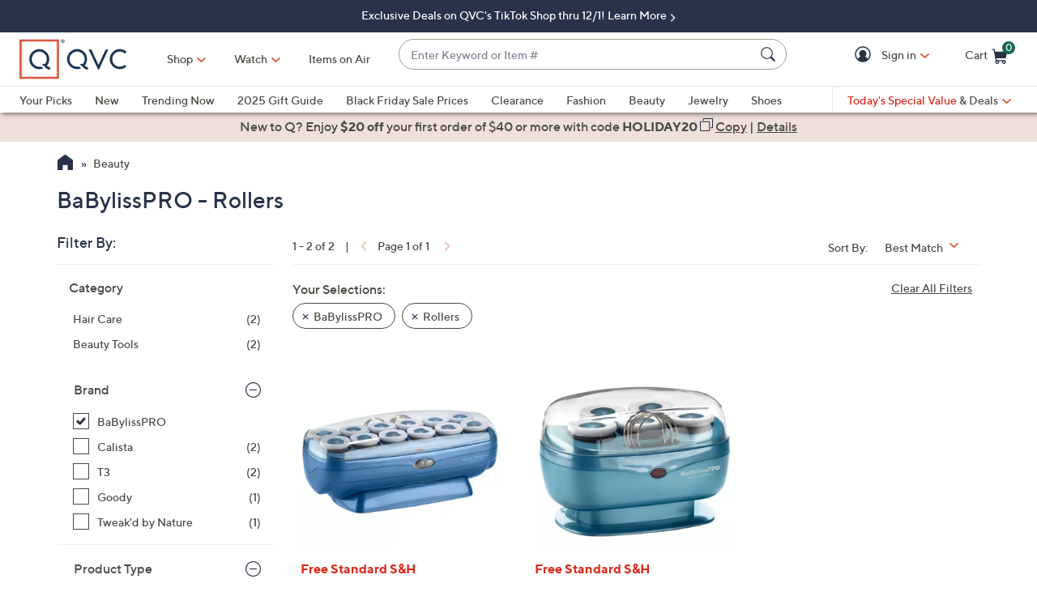

--- FILE ---
content_type: application/javascript
request_url: https://www.qvc.com/AwaBpoMI_5-54k8qcNqx3BRx/LEauchNbcGDfhSpO/MRg4WlVeUwU/ayZNA/AcLL2U
body_size: 181250
content:
(function(){if(typeof Array.prototype.entries!=='function'){Object.defineProperty(Array.prototype,'entries',{value:function(){var index=0;const array=this;return {next:function(){if(index<array.length){return {value:[index,array[index++]],done:false};}else{return {done:true};}},[Symbol.iterator]:function(){return this;}};},writable:true,configurable:true});}}());(function(){TS();CR7();Oj7();var Ij=function Sf(pB,K6){var Yf=Sf;var Lw=Uw(new Number(KR),sw);var Jw=Lw;Lw.set(pB);do{switch(Jw+pB){case N7:{var YE=I4(vn[Sm()[rw(d6)].call(null,M2,pC,Sk)][Sm()[rw(Yk)].apply(null,[Lk,SI,D4])][Sm()[rw(ZC)](YK,kI,M6)][J3(typeof Sm()[rw(Ew)],Ej('',[][[]]))?Sm()[rw(zE)](B7,pw([]),xl):Sm()[rw(b3)](cf,H6,tU)](J3(typeof Ub()[Nk(kB)],Ej([],[][[]]))?Ub()[Nk(Gj)](t6,tw,b3):Ub()[Nk(Yw)].apply(null,[ql,RE,pw(pw(mw))])),null)?g4()[OU(Fw)](k2,Bl,Tr,x6):Sm()[rw(Fw)](Ef,x6,vj);var Nw=[C6,jw,N4,L2,wB,GE,YE];var Ab=Nw[Ck(typeof Ub()[Nk(SB)],Ej([],[][[]]))?Ub()[Nk(Yw)](Nj,hU,pw(VC)):Ub()[Nk(TE)].apply(null,[m2,EM,gI])](Sm()[rw(vm)](V,pw(pw(mw)),jf));var F4;return Dk.pop(),F4=Ab,F4;}break;case cZ:{var T6;return Dk.pop(),T6=Hl,T6;}break;case Tc:{var Vb;return Dk.pop(),Vb=nI[NE],Vb;}break;case OY:{Dk.push(Xj);var C6=vn[Ck(typeof Sm()[rw(C2)],Ej([],[][[]]))?Sm()[rw(b3)](p3,dk,W6):Sm()[rw(d6)].call(null,M2,M6,Sk)][SE()[Tm(Gj)](pI,pw(mw),C7,Rk)]||vn[Sm()[rw(Yk)].apply(null,[Lk,pw(mw),D4])][SE()[Tm(Gj)](pI,pw(pw(VC)),C7,M6)]?g4()[OU(Fw)](KV,Bl,Tr,Yw):Sm()[rw(Fw)].call(null,Ef,SB,vj);var jw=I4(vn[Ck(typeof Sm()[rw(QE)],Ej('',[][[]]))?Sm()[rw(b3)].call(null,TK,Z2,Bk):Sm()[rw(d6)](M2,qj,Sk)][Sm()[rw(Yk)](Lk,gk,D4)][Sm()[rw(ZC)](YK,Ek,M6)][Sm()[rw(zE)].call(null,B7,LK,xl)](Sm()[rw(Gf)](bM,pw(VC),m2)),null)?Ck(typeof g4()[OU(tV)],Ej([],[][[]]))?g4()[OU(X2)].apply(null,[pw(pw(VC)),C4,c6,Vm]):g4()[OU(Fw)](PK,Bl,Tr,gI):Sm()[rw(Fw)](Ef,mw,vj);var N4=I4(typeof vn[g4()[OU(Jl)](rI,E6,FV,Zf)][J3(typeof Sm()[rw(x6)],Ej('',[][[]]))?Sm()[rw(Gf)](bM,sE,m2):Sm()[rw(b3)].call(null,IE,hl,CI)],Ub()[Nk(Yk)](Pj,Hc,QE))&&vn[g4()[OU(Jl)](pw(pw(mw)),E6,FV,kI)][Ck(typeof Sm()[rw(lb)],'undefined')?Sm()[rw(b3)](gK,kB,F3):Sm()[rw(Gf)].apply(null,[bM,pw(pw({})),m2])]?g4()[OU(Fw)](OC,Bl,Tr,pw([])):Sm()[rw(Fw)].apply(null,[Ef,pw(pw({})),vj]);pB-=DS;var L2=I4(typeof vn[Sm()[rw(d6)].call(null,M2,Zf,Sk)][Sm()[rw(Gf)](bM,vC,m2)],Ck(typeof Ub()[Nk(Wj)],'undefined')?Ub()[Nk(Yw)](gl,AE,Sj):Ub()[Nk(Yk)](Pj,Hc,EV))?g4()[OU(Fw)](VC,Bl,Tr,mk):Ck(typeof Sm()[rw(dV)],Ej([],[][[]]))?Sm()[rw(b3)](UE,El,SC):Sm()[rw(Fw)](Ef,H6,vj);var wB=J3(typeof vn[Sm()[rw(d6)].call(null,M2,pw(VC),Sk)][KB()[c3(RI)].apply(null,[TU,dE,b3,hI,k6])],J3(typeof Ub()[Nk(VC)],Ej([],[][[]]))?Ub()[Nk(Yk)].apply(null,[Pj,Hc,k6]):Ub()[Nk(Yw)](hb,Em,hl))||J3(typeof vn[Ck(typeof Sm()[rw(ZE)],'undefined')?Sm()[rw(b3)](IK,mk,dk):Sm()[rw(Yk)].apply(null,[Lk,b3,D4])][KB()[c3(RI)].call(null,TU,dE,rK,qj,k6)],Ck(typeof Ub()[Nk(rl)],Ej([],[][[]]))?Ub()[Nk(Yw)](MK,AV,KV):Ub()[Nk(Yk)].apply(null,[Pj,Hc,pw(pw(VC))]))?J3(typeof g4()[OU(b3)],Ej([],[][[]]))?g4()[OU(Fw)].apply(null,[ZI,Bl,Tr,qf]):g4()[OU(X2)].call(null,LK,AC,H2,Sk):Sm()[rw(Fw)](Ef,VC,vj);var GE=I4(vn[Sm()[rw(d6)].call(null,M2,tC,Sk)][Ck(typeof Sm()[rw(BV)],Ej([],[][[]]))?Sm()[rw(b3)].apply(null,[Tb,bC,qE]):Sm()[rw(Yk)](Lk,Rk,D4)][Sm()[rw(ZC)](YK,dV,M6)][Sm()[rw(zE)](B7,lb,xl)](Sm()[rw(Cw)](P5,mk,KN)),null)?g4()[OU(Fw)](vj,Bl,Tr,pw({})):Sm()[rw(Fw)].apply(null,[Ef,pw([]),vj]);}break;case BS:{var nI=K6[cs];var NE=K6[SM];pB-=Nn;var QX=K6[rc];Dk.push(bQ);vn[lq()[WH(mw)](Yw,kH,sE,hH,rI,cA)][J3(typeof nN()[Up(j5)],'undefined')?nN()[Up(d6)].apply(null,[nq,d6,vC,tC]):nN()[Up(KV)].apply(null,[vH,pw(pw({})),BO,Qv])](nI,NE,b5(rn,[Ub()[Nk(d6)](Z2,c9,Y0),QX,Ck(typeof Sm()[rw(qj)],Ej([],[][[]]))?Sm()[rw(b3)](TU,rI,jA):Sm()[rw(Rz)](v9,vj,zE),pw(mw),Sm()[rw(SI)](Bd,gI,AN),pw(mw),SE()[Tm(mk)](zO,qf,Kp,vq),pw(mw)]));}break;case NP:{if(J3(I9,undefined)&&J3(I9,null)&&YF(I9[SE()[Tm(mw)](MW,Jl,sL,pw([]))],mw)){try{var RF=Dk.length;var R5=pw([]);var XA=vn[SE()[Tm(H6)](Fv,cA,gS,KV)](I9)[J3(typeof Sm()[rw(X2)],'undefined')?Sm()[rw(Rk)](QS,HO,Zp):Sm()[rw(b3)].call(null,bq,vC,xl)](J3(typeof SE()[Tm(OF)],'undefined')?SE()[Tm(QE)].apply(null,[PK,PO,XR,Aq]):SE()[Tm(cA)].call(null,YK,VC,Lz,Z2));if(YF(XA[SE()[Tm(mw)].call(null,MW,sE,sL,Gp)],Yw)){Hl=vn[SE()[Tm(Sk)](tV,sA,Ad,Yk)](XA[Yw],KV);}}catch(Vp){Dk.splice(LG(RF,VC),Infinity,x9);}}pB-=Kg;}break;case mg:{var rH=K6[cs];Dk.push(TX);pB-=Ic;var r0=rH[Ub()[Nk(p0)](WF,Jd,vj)]||{};r0[Ub()[Nk(BV)].apply(null,[OC,PG,bC])]=Ub()[Nk(rI)](Uz,SO,m2),delete r0[ZG()[Ct(2)](32,14,52,18,3,325)],rH[J3(typeof Ub()[Nk(Sk)],'undefined')?Ub()[Nk(p0)](WF,Jd,M6):Ub()[Nk(Yw)](Fv,AF,vq)]=r0;Dk.pop();}break;case pn:{var L9=K6[cs];var A3=K6[SM];var EG=K6[rc];Dk.push(vG);vn[lq()[WH(mw)].apply(null,[p0,Sj,sE,Fh,HO,cA])][nN()[Up(d6)](XX,Qv,vC,Fv)](L9,A3,b5(rn,[Ub()[Nk(d6)](Z2,wO,j5),EG,Sm()[rw(Rz)](h9,EV,zE),pw(mw),Sm()[rw(SI)].call(null,nr,kI,AN),pw(mw),SE()[Tm(mk)](zO,D4,xE,WO),pw(mw)]));var RX;return Dk.pop(),RX=L9[A3],RX;}break;case WZ:{var kh=K6[cs];Dk.push(Ez);var Jp=kh[Ub()[Nk(p0)](WF,PC,pw({}))]||{};Jp[J3(typeof Ub()[Nk(Fw)],Ej('',[][[]]))?Ub()[Nk(BV)].call(null,OC,sz,dk):Ub()[Nk(Yw)](r5,L0,vm)]=Ub()[Nk(rI)].apply(null,[Uz,lz,vm]),delete Jp[ZG()[Ct(2)].call(null,32,32,59,pw(pw(0)),3,254)],kh[Ub()[Nk(p0)].apply(null,[WF,PC,k2])]=Jp;Dk.pop();pB-=XY;}break;case n1:{var I9=K6[cs];var Hl;pB+=r1;Dk.push(x9);}break;case Vs:{pB-=Qd;var rF=K6[cs];Dk.push(jp);var JN=b5(rn,[J3(typeof g4()[OU(EV)],'undefined')?g4()[OU(RI)](pF,x6,Xj,gk):g4()[OU(X2)](ZI,VG,Qv,Z2),rF[mw]]);PH(IL[Ub()[Nk(Rz)].call(null,SQ,GQ,Sk)](),rF)&&(JN[nN()[Up(gI)](j0,d6,kH,tC)]=rF[VC]),PH(X2,rF)&&(JN[g4()[OU(vC)](KV,Zf,tU,pw(VC))]=rF[X2],JN[J3(typeof Ub()[Nk(BV)],'undefined')?Ub()[Nk(gI)](w9,Yp,dk):Ub()[Nk(Yw)](bh,Tq,mw)]=rF[fF[Z2]]),this[nN()[Up(p0)](YG,HO,D4,rI)][Ub()[Nk(EV)].apply(null,[k6,mq,Rk])](JN);Dk.pop();}break;case Qr:{pB-=qd;var VX=K6[cs];Dk.push(Sh);var Ap=b5(rn,[g4()[OU(RI)](sA,x6,ZH,nv),VX[fF[SI]]]);PH(VC,VX)&&(Ap[nN()[Up(gI)](bp,Zf,kH,pw(pw([])))]=VX[fF[nv]]),PH(X2,VX)&&(Ap[g4()[OU(vC)].apply(null,[pw({}),Zf,wz,WO])]=VX[fF[pC]],Ap[Ub()[Nk(gI)](w9,pv,j5)]=VX[IL[Ub()[Nk(nv)](O0,AK,pw({}))]()]),this[nN()[Up(p0)](SW,Rz,D4,kB)][Ck(typeof Ub()[Nk(HO)],Ej('',[][[]]))?Ub()[Nk(Yw)].apply(null,[rO,sz,Aq]):Ub()[Nk(EV)](k6,Km,DA)](Ap);Dk.pop();}break;case Dc:{var t9=K6[cs];Dk.push(EH);var T9=t9[Ck(typeof Ub()[Nk(PO)],Ej([],[][[]]))?Ub()[Nk(Yw)].apply(null,[AO,E5,TE]):Ub()[Nk(p0)](WF,Qk,Zf)]||{};T9[Ub()[Nk(BV)].call(null,OC,U3,vj)]=Ub()[Nk(rI)].call(null,Uz,cI,nG),delete T9[ZG()[Ct(2)](32,38,pw(0),64,3,849)],t9[Ub()[Nk(p0)](WF,Qk,kI)]=T9;pB-=Cr;Dk.pop();}break;case KY:{pB-=KY;return String(...K6);}break;case JL:{var EQ;Dk.push(mQ);pB-=f7;return EQ=[vn[Ck(typeof g4()[OU(vq)],'undefined')?g4()[OU(X2)](LK,EN,lh,cA):g4()[OU(Jl)].call(null,w9,E6,bB,pw(pw([])))][g4()[OU(KN)](X2,KV,WU,mk)]?vn[J3(typeof g4()[OU(vq)],Ej([],[][[]]))?g4()[OU(Jl)](ft,E6,bB,Qv):g4()[OU(X2)](kB,rp,dv,Aq)][J3(typeof g4()[OU(Ew)],Ej([],[][[]]))?g4()[OU(KN)](pC,KV,WU,Rk):g4()[OU(X2)].apply(null,[bO,n0,Vz,Gf])]:nN()[Up(g0)](vV,pw(VC),OC,qv),vn[J3(typeof g4()[OU(sE)],Ej([],[][[]]))?g4()[OU(Jl)].apply(null,[P0,E6,bB,pw(pw([]))]):g4()[OU(X2)](X2,UE,dq,vj)][SE()[Tm(xG)](B9,k2,lw,OC)]?vn[J3(typeof g4()[OU(bC)],Ej([],[][[]]))?g4()[OU(Jl)].apply(null,[b3,E6,bB,pC]):g4()[OU(X2)].call(null,zE,CQ,qh,vm)][SE()[Tm(xG)].call(null,B9,S9,lw,pw(pw({})))]:nN()[Up(g0)](vV,pw(pw(mw)),OC,qv),vn[g4()[OU(Jl)](qv,E6,bB,p0)][SE()[Tm(xO)](kB,Jl,R4,sA)]?vn[g4()[OU(Jl)](sA,E6,bB,cG)][SE()[Tm(xO)].apply(null,[kB,W9,R4,EV])]:nN()[Up(g0)].apply(null,[vV,D4,OC,qv]),I4(typeof vn[g4()[OU(Jl)](m2,E6,bB,nv)][Ck(typeof Ub()[Nk(gk)],'undefined')?Ub()[Nk(Yw)](VO,FX,Rk):Ub()[Nk(TU)].call(null,EV,Uj,Z2)],Ck(typeof Ub()[Nk(M6)],'undefined')?Ub()[Nk(Yw)](Vt,AG,ft):Ub()[Nk(Yk)].apply(null,[Pj,VV,cA]))?vn[g4()[OU(Jl)].call(null,OF,E6,bB,Hv)][Ub()[Nk(TU)].call(null,EV,Uj,RI)][Ck(typeof SE()[Tm(j5)],Ej('',[][[]]))?SE()[Tm(cA)](jX,El,Gj,pw(VC)):SE()[Tm(mw)].call(null,MW,kI,U2,H6)]:FO(VC)],Dk.pop(),EQ;}break;case wc:{return parseInt(...K6);}break;}}while(Jw+pB!=wJ);};var BF=function(){return sN.apply(this,[jM,arguments]);};var RW=function(DX){if(DX===undefined||DX==null){return 0;}var qq=DX["toLowerCase"]()["replace"](/[^a-z]+/gi,'');return qq["length"];};var X9=function(xt){var PX=1;var rG=[];var DQ=vn["Math"]["sqrt"](xt);while(PX<=DQ&&rG["length"]<6){if(xt%PX===0){if(xt/PX===PX){rG["push"](PX);}else{rG["push"](PX,xt/PX);}}PX=PX+1;}return rG;};var WA=function(){zW=["\x6c\x65\x6e\x67\x74\x68","\x41\x72\x72\x61\x79","\x63\x6f\x6e\x73\x74\x72\x75\x63\x74\x6f\x72","\x6e\x75\x6d\x62\x65\x72"];};var tq=function(){return (IL.sjs_se_global_subkey?IL.sjs_se_global_subkey.push(Ut):IL.sjs_se_global_subkey=[Ut])&&IL.sjs_se_global_subkey;};var CW=function(){return SF.apply(this,[rc,arguments]);};var l9=function(){return Oh.apply(this,[tR,arguments]);};var XG=function(){return sN.apply(this,[fS,arguments]);};var lO=function(FH,Yt){return FH[ht[Fw]](Yt);};var Hq=function(l5){var Q9=['text','search','url','email','tel','number'];l5=l5["toLowerCase"]();if(Q9["indexOf"](l5)!==-1)return 0;else if(l5==='password')return 1;else return 2;};var vz=function(){if(vn["Date"]["now"]&&typeof vn["Date"]["now"]()==='number'){return vn["Date"]["now"]();}else{return +new (vn["Date"])();}};var gp=function DW(VN,sq){'use strict';var Et=DW;switch(VN){case Gx:{var d5=sq[cs];Dk.push(GX);var jN=vn[lq()[WH(mw)](OF,E0,sE,K5,tC,cA)](d5);var W3=[];for(var J5 in jN)W3[Ub()[Nk(EV)](k6,qm,kH)](J5);W3[J3(typeof F0()[fz(Yw)],Ej([],[][[]]))?F0()[fz(k6)].call(null,Gf,qN,BG,m2,EV):F0()[fz(b3)].apply(null,[p0,WN,Eh,pw({}),x5])]();var Xq;return Xq=function XW(){Dk.push(AX);for(;W3[SE()[Tm(mw)].apply(null,[MW,zE,qm,tC])];){var kG=W3[Sm()[rw(hI)](Ih,Hv,x0)]();if(PH(kG,jN)){var wh;return XW[Ub()[Nk(d6)](Z2,Cp,j5)]=kG,XW[SE()[Tm(gk)].call(null,Sj,Qv,Ww,pw(pw({})))]=pw(VC),Dk.pop(),wh=XW,wh;}}XW[J3(typeof SE()[Tm(H6)],'undefined')?SE()[Tm(gk)](Sj,Sj,Ww,dk):SE()[Tm(cA)].call(null,K9,qf,Wh,WO)]=pw(mw);var s5;return Dk.pop(),s5=XW,s5;},Dk.pop(),Xq;}break;case Xg:{Dk.push(Av);this[SE()[Tm(gk)].call(null,Sj,pw(pw({})),gf,LK)]=pw(fF[SI]);var zp=this[nN()[Up(p0)](Jq,vq,D4,cA)][fF[SI]][J3(typeof Ub()[Nk(ft)],Ej([],[][[]]))?Ub()[Nk(p0)](WF,M3,xv):Ub()[Nk(Yw)](Gt,bq,pC)];if(Ck(r9()[Xv(EV)](H6,K9,cA,Yw,Vq),zp[Ck(typeof Ub()[Nk(zv)],Ej('',[][[]]))?Ub()[Nk(Yw)](kH,jW,pw(pw([]))):Ub()[Nk(BV)](OC,NF,mw)]))throw zp[J3(typeof ZG()[Ct(Rz)],Ej(nN()[Up(Fw)](qQ,pw(pw(VC)),Rz,hA),[][[]]))?ZG()[Ct(X2)](vq,H6,Vm,X2,Fw,M9):ZG()[Ct(ZE)](c5,k2,pw(pw(mw)),kH,f9,GG)];var xX;return xX=this[tt()[cz(cA)](ZE,rI,Rv,D4)],Dk.pop(),xX;}break;case cY:{var A9=sq[cs];var X3=sq[SM];Dk.push(P9);var UW;var rh;var Ft;var U9;var N3=Sm()[rw(pC)](xC,J9,B9);var GN=A9[Sm()[rw(Rk)](GI,Zf,Zp)](N3);for(U9=mw;ZN(U9,GN[SE()[Tm(mw)](MW,S9,XI,Y0)]);U9++){UW=Xp(Uq(dQ(X3,Yk),fF[VC]),GN[SE()[Tm(mw)](MW,dV,XI,cA)]);X3*=fF[X2];X3&=fF[Fw];X3+=IL[nN()[Up(nv)].apply(null,[hm,pw(pw(VC)),Sj,DA])]();X3&=fF[Yw];rh=Xp(Uq(dQ(X3,Yk),fF[VC]),GN[SE()[Tm(mw)](MW,pw(pw(mw)),XI,Sj)]);X3*=IL[g4()[OU(TE)](Zf,gk,sB,LK)]();X3&=fF[Fw];X3+=fF[ZE];X3&=IL[Ck(typeof SE()[Tm(SI)],Ej('',[][[]]))?SE()[Tm(cA)].call(null,wt,pw(pw(VC)),wH,d6):SE()[Tm(Rk)].apply(null,[Z2,DA,FB,rl])]();Ft=GN[UW];GN[UW]=GN[rh];GN[rh]=Ft;}var Ip;return Ip=GN[Ck(typeof Ub()[Nk(ZE)],Ej([],[][[]]))?Ub()[Nk(Yw)].apply(null,[Dh,hl,gk]):Ub()[Nk(TE)](m2,Ol,hA)](N3),Dk.pop(),Ip;}break;case Us:{var Tv=sq[cs];Dk.push(sG);if(J3(typeof Tv,tt()[cz(mw)].apply(null,[cA,Qh,S5,Jl]))){var g9;return g9=nN()[Up(Fw)](xH,Wj,Rz,pw([])),Dk.pop(),g9;}var vv;return vv=Tv[g4()[OU(gI)].call(null,S9,D4,Kh,vm)](new (vn[r9()[Xv(Rz)](mw,pC,Aq,cA,Hp)])(Ub()[Nk(qj)](g5,sC,vq),Ck(typeof g4()[OU(Fw)],'undefined')?g4()[OU(X2)].apply(null,[pw(pw([])),st,YQ,KV]):g4()[OU(p0)](sA,ZC,B0,LK)),g4()[OU(cG)](TU,H6,MO,pw(mw)))[J3(typeof g4()[OU(vq)],Ej('',[][[]]))?g4()[OU(gI)].apply(null,[x6,D4,Kh,tC]):g4()[OU(X2)](pw(pw(mw)),Y5,Bh,Z2)](new (vn[r9()[Xv(Rz)](Wj,pC,pw({}),cA,Hp)])(J3(typeof SE()[Tm(Rk)],Ej('',[][[]]))?SE()[Tm(Aq)](qf,m2,D5,pw(VC)):SE()[Tm(cA)](pW,Yw,vh,fh),g4()[OU(p0)](S9,ZC,B0,W9)),Ck(typeof nN()[Up(WO)],Ej('',[][[]]))?nN()[Up(KV)](Qt,lb,tw,hl):nN()[Up(Hv)].call(null,jt,k2,vq,P0))[g4()[OU(gI)].apply(null,[rl,D4,Kh,pw(pw(mw))])](new (vn[r9()[Xv(Rz)].apply(null,[dk,pC,M6,cA,Hp])])(Ck(typeof SE()[Tm(EV)],Ej([],[][[]]))?SE()[Tm(cA)](Pt,ft,BA,QE):SE()[Tm(Ek)](Yw,Rk,v3,EV),g4()[OU(p0)].apply(null,[ft,ZC,B0,pw({})])),Sm()[rw(Hv)].call(null,HI,KV,zO))[J3(typeof g4()[OU(EV)],'undefined')?g4()[OU(gI)].apply(null,[gN,D4,Kh,Yk]):g4()[OU(X2)].call(null,mw,jX,IA,Fw)](new (vn[r9()[Xv(Rz)].apply(null,[J9,pC,pw([]),cA,Hp])])(SE()[Tm(ZI)].apply(null,[k6,kI,pN,Sk]),g4()[OU(p0)](QE,ZC,B0,WO)),Ub()[Nk(sA)](TU,x3,bO))[g4()[OU(gI)].apply(null,[rI,D4,Kh,pw(VC)])](new (vn[r9()[Xv(Rz)](RI,pC,ZI,cA,Hp)])(nN()[Up(Jl)](Uh,zE,th,Jl),g4()[OU(p0)].call(null,PO,ZC,B0,J9)),SE()[Tm(k2)].call(null,SI,k6,nF,pw(VC)))[g4()[OU(gI)].apply(null,[dV,D4,Kh,dV])](new (vn[Ck(typeof r9()[Xv(d6)],'undefined')?r9()[Xv(Sk)](d6,nA,pw(pw([])),KA,k9):r9()[Xv(Rz)](WO,pC,OC,cA,Hp)])(Ub()[Nk(PK)].call(null,ft,hh,hI),g4()[OU(p0)](X2,ZC,B0,Wj)),Sm()[rw(Jl)].apply(null,[pt,kI,Oz]))[g4()[OU(gI)].apply(null,[M6,D4,Kh,fh])](new (vn[r9()[Xv(Rz)](Rk,pC,hA,cA,Hp)])(Ck(typeof SE()[Tm(Rz)],Ej([],[][[]]))?SE()[Tm(cA)](wQ,pw(pw(VC)),Bv,Fv):SE()[Tm(Gp)].call(null,gN,xv,jb,pw(mw)),g4()[OU(p0)](Gp,ZC,B0,pw({}))),g4()[OU(kB)].call(null,Yw,DA,jH,W9))[g4()[OU(gI)](qj,D4,Kh,sE)](new (vn[r9()[Xv(Rz)](cA,pC,DA,cA,Hp)])(g4()[OU(hI)].apply(null,[tC,Uz,Tz,pw(VC)]),g4()[OU(p0)](Sk,ZC,B0,Rk)),Sm()[rw(gk)](Wv,H6,Sj))[Ub()[Nk(rl)].call(null,WO,lv,Qv)](mw,fF[mk]),Dk.pop(),vv;}break;case OZ:{var Cv=sq[cs];var fW=sq[SM];var wG;Dk.push(qE);return wG=Ej(vn[J3(typeof Sm()[rw(M6)],'undefined')?Sm()[rw(EV)](Iw,X2,VC):Sm()[rw(b3)].apply(null,[DA,hl,Xt])][F0()[fz(WO)](gI,wt,Cp,Y0,Yw)](EA(vn[Ck(typeof Sm()[rw(cA)],Ej('',[][[]]))?Sm()[rw(b3)](tH,nv,NO):Sm()[rw(EV)](Iw,bC,VC)][g4()[OU(rl)].apply(null,[ft,X2,ZV,nG])](),Ej(LG(fW,Cv),VC))),Cv),Dk.pop(),wG;}break;case Ps:{var Gz=sq[cs];Dk.push(JA);var k5=new (vn[g4()[OU(gk)](pw({}),Oz,ON,pw(VC))])();var vN=k5[nN()[Up(qj)].call(null,j0,D4,n5,H6)](Gz);var TO=Ck(typeof nN()[Up(kI)],Ej('',[][[]]))?nN()[Up(KV)](j9,hI,kQ,RI):nN()[Up(Fw)](Kp,w9,Rz,bO);vN[nN()[Up(rK)].apply(null,[T4,qj,E0,pF])](function(X0){Dk.push(ct);TO+=vn[SE()[Tm(WO)](Bl,pw([]),XI,El)][nN()[Up(SI)](qh,Wj,qv,RI)](X0);Dk.pop();});var AQ;return AQ=vn[Ub()[Nk(Sk)](Zf,fv,QE)](TO),Dk.pop(),AQ;}break;case OS:{var EW;Dk.push(Qv);return EW=new (vn[J3(typeof Sm()[rw(ZI)],Ej([],[][[]]))?Sm()[rw(Aq)].apply(null,[QN,gI,gN]):Sm()[rw(b3)](F3,pw(pw([])),ZW)])()[Ck(typeof F0()[fz(Yw)],Ej([],[][[]]))?F0()[fz(b3)].apply(null,[El,vW,P9,mw,Fz]):F0()[fz(Rz)](Ew,Ew,jv,vC,Z2)](),Dk.pop(),EW;}break;case vd:{Dk.push(lt);var sH=[Ub()[Nk(vm)](UF,j6,nv),J3(typeof Sm()[rw(Gp)],Ej('',[][[]]))?Sm()[rw(Ek)](E9,fh,k2):Sm()[rw(b3)].apply(null,[Mq,pw(pw(mw)),YX]),nN()[Up(ZI)](wV,S9,sA,pF),g4()[OU(PK)].call(null,d6,nG,P9,VC),Sm()[rw(ZI)](x3,Rk,MW),Ck(typeof Ub()[Nk(X2)],Ej('',[][[]]))?Ub()[Nk(Yw)](VG,Rv,pw([])):Ub()[Nk(DA)](pC,EU,RI),J3(typeof SE()[Tm(qj)],Ej([],[][[]]))?SE()[Tm(bC)](I5,pw(pw(VC)),vX,Jl):SE()[Tm(cA)].apply(null,[c9,kI,Kt,cG]),Sm()[rw(k2)].apply(null,[VK,d6,DA]),g4()[OU(Aq)].apply(null,[sA,MX,sV,Vm]),Sm()[rw(Gp)].call(null,A6,rI,mz),lq()[WH(k6)](ZI,Rz,Y0,Nj,mk,Rk),Ck(typeof KB()[c3(ZE)],Ej(nN()[Up(Fw)](MJ,Qv,Rz,vm),[][[]]))?KB()[c3(Yw)](nq,kH,sA,SI,Z5):KB()[c3(TE)](b3,Kv,Y0,qf,Z2),nN()[Up(k2)](tK,pw(pw(mw)),UH,hl),Sm()[rw(kI)](Ob,W9,Gf),J3(typeof g4()[OU(vm)],'undefined')?g4()[OU(Ek)].call(null,ZI,gN,Ml,Z2):g4()[OU(X2)].apply(null,[ZE,pv,TN,vq]),nN()[Up(Gp)](QO,pw(pw([])),EV,Rz),Ub()[Nk(SB)].apply(null,[IQ,zI,k2]),Ub()[Nk(bC)](cA,wv,p0),Ck(typeof r9()[Xv(mw)],Ej([],[][[]]))?r9()[Xv(Sk)].call(null,gI,QO,pw(pw(mw)),At,kq):r9()[Xv(TE)].call(null,Gf,dG,Y0,qv,RA),J3(typeof tt()[cz(mw)],Ej(nN()[Up(Fw)](MJ,OF,Rz,Hv),[][[]]))?tt()[cz(Yk)](rI,Fw,Nj,SB):tt()[cz(d6)].call(null,XF,cG,vq,TE),SE()[Tm(sE)](n5,ZE,wb,mk),J3(typeof Sm()[rw(qj)],Ej([],[][[]]))?Sm()[rw(Sj)].call(null,AH,gN,H6):Sm()[rw(b3)](Rh,pw(pw([])),YH),lq()[WH(WO)].call(null,Ew,EV,nv,Kt,bO,qv),lq()[WH(Rz)](Vm,pw(pw(mw)),CA,fQ,Wj,Rz),Ub()[Nk(sE)](qf,DB,nG),Ck(typeof g4()[OU(KV)],'undefined')?g4()[OU(X2)](M6,w9,Rt,pw(pw(VC))):g4()[OU(ZI)](pw(VC),I5,tl,Vm),J3(typeof nN()[Up(Yk)],'undefined')?nN()[Up(kI)].apply(null,[gb,E0,kI,d6]):nN()[Up(KV)].apply(null,[AA,pw(mw),Bq,gI])];if(Rq(typeof vn[g4()[OU(Jl)](Fv,E6,G4,pw(mw))][Ub()[Nk(TU)].call(null,EV,wC,Aq)],Ck(typeof Ub()[Nk(Yk)],'undefined')?Ub()[Nk(Yw)](cA,pH,zE):Ub()[Nk(Yk)](Pj,z6,pw(pw(VC))))){var Dp;return Dk.pop(),Dp=null,Dp;}var t3=sH[SE()[Tm(mw)].apply(null,[MW,M6,hj,rK])];var QF=nN()[Up(Fw)].call(null,MJ,Rz,Rz,qj);for(var Lh=mw;ZN(Lh,t3);Lh++){var Ov=sH[Lh];if(J3(vn[g4()[OU(Jl)](vC,E6,G4,KV)][Ub()[Nk(TU)].call(null,EV,wC,kI)][Ov],undefined)){QF=(Ck(typeof nN()[Up(Jl)],'undefined')?nN()[Up(KV)].call(null,DF,pC,JQ,vm):nN()[Up(Fw)](MJ,pw(VC),Rz,pw(pw([]))))[J3(typeof KB()[c3(EV)],'undefined')?KB()[c3(Yk)](qf,lQ,W9,Gp,cA):KB()[c3(Yw)](mh,Nj,tC,SI,Zf)](QF,Sm()[rw(vm)](Cl,ZI,jf))[KB()[c3(Yk)].call(null,qf,lQ,Sj,Ew,cA)](Lh);}}var Bp;return Dk.pop(),Bp=QF,Bp;}break;case fr:{var qX;Dk.push(sp);return qX=Ck(typeof vn[Sm()[rw(d6)](BQ,w9,Sk)][g4()[OU(k2)].call(null,m2,mw,JO,PO)],SE()[Tm(nv)](ZI,rK,tU,bC))||Ck(typeof vn[Sm()[rw(d6)](BQ,hI,Sk)][J3(typeof g4()[OU(BV)],'undefined')?g4()[OU(Gp)].apply(null,[xv,g0,RG,xv]):g4()[OU(X2)].apply(null,[rl,Zv,HO,Rz])],SE()[Tm(nv)].call(null,ZI,pw(pw({})),tU,VC))||Ck(typeof vn[Sm()[rw(d6)](BQ,Yk,Sk)][ZG()[Ct(Yk)](dk,qv,bO,qv,BV,KO)],Ck(typeof SE()[Tm(TU)],'undefined')?SE()[Tm(cA)](NQ,k2,AG,D4):SE()[Tm(nv)](ZI,Yk,tU,pw({}))),Dk.pop(),qX;}break;case Fs:{Dk.push(N9);try{var vt=Dk.length;var Vh=pw([]);var IO;return IO=pw(pw(vn[J3(typeof Sm()[rw(k2)],Ej('',[][[]]))?Sm()[rw(d6)](cf,Y0,Sk):Sm()[rw(b3)](fq,pw(mw),Pt)][g4()[OU(kI)](pw(pw({})),Gp,Zl,xv)])),Dk.pop(),IO;}catch(CO){Dk.splice(LG(vt,VC),Infinity,N9);var U0;return Dk.pop(),U0=pw({}),U0;}Dk.pop();}break;case BJ:{Dk.push(z0);try{var rN=Dk.length;var NN=pw({});var TA;return TA=pw(pw(vn[Sm()[rw(d6)](lG,PO,Sk)][SE()[Tm(TU)](xA,PO,JK,M6)])),Dk.pop(),TA;}catch(Mh){Dk.splice(LG(rN,VC),Infinity,z0);var C9;return Dk.pop(),C9=pw([]),C9;}Dk.pop();}break;case Xd:{var z9;Dk.push(mw);return z9=pw(pw(vn[Ck(typeof Sm()[rw(bC)],Ej([],[][[]]))?Sm()[rw(b3)].call(null,ph,k2,kq):Sm()[rw(d6)](Vv,Z2,Sk)][g4()[OU(Sj)].apply(null,[qv,lH,W0,Qv])])),Dk.pop(),z9;}break;case KS:{Dk.push(rq);try{var qt=Dk.length;var b0=pw({});var b9=Ej(vn[Ub()[Nk(Qv)].call(null,KN,MO,dV)](vn[Sm()[rw(d6)](QG,Z2,Sk)][nN()[Up(Sj)](JV,Z2,Rk,Fw)]),YO(vn[Ck(typeof Ub()[Nk(Fw)],Ej([],[][[]]))?Ub()[Nk(Yw)].apply(null,[Uv,lW,vq]):Ub()[Nk(Qv)](KN,MO,P0)](vn[Sm()[rw(d6)](QG,Fw,Sk)][Sm()[rw(DA)](BK,PK,Y0)]),VC));b9+=Ej(YO(vn[Ub()[Nk(Qv)](KN,MO,Ew)](vn[Sm()[rw(d6)].call(null,QG,k6,Sk)][lq()[WH(TE)](ZE,OF,Qh,rA,gI,rI)]),fF[pC]),YO(vn[Ub()[Nk(Qv)].call(null,KN,MO,kH)](vn[Sm()[rw(d6)](QG,kB,Sk)][Ub()[Nk(Gf)](qj,Tw,hl)]),IL[Ub()[Nk(nv)](O0,Um,ZE)]()));b9+=Ej(YO(vn[Ub()[Nk(Qv)].apply(null,[KN,MO,Y0])](vn[Sm()[rw(d6)].apply(null,[QG,Zf,Sk])][Ub()[Nk(W9)](M6,qV,SB)]),fF[Rk]),YO(vn[Ub()[Nk(Qv)](KN,MO,Jl)](vn[Sm()[rw(d6)].call(null,QG,pw(pw(mw)),Sk)][Ck(typeof SE()[Tm(Fw)],Ej([],[][[]]))?SE()[Tm(cA)](FQ,KV,kX,d6):SE()[Tm(Qv)](bO,Qv,dj,hI)]),Yw));b9+=Ej(YO(vn[Ub()[Nk(Qv)](KN,MO,p0)](vn[Ck(typeof Sm()[rw(mk)],Ej('',[][[]]))?Sm()[rw(b3)].apply(null,[M5,m2,Jq]):Sm()[rw(d6)](QG,pw(VC),Sk)][Sm()[rw(SB)].apply(null,[rb,nv,bC])]),fF[BV]),YO(vn[Ub()[Nk(Qv)].call(null,KN,MO,Y0)](vn[Sm()[rw(d6)](QG,HO,Sk)][Ub()[Nk(J9)].call(null,VG,GC,Zf)]),fF[PO]));b9+=Ej(YO(vn[Ub()[Nk(Qv)].apply(null,[KN,MO,HO])](vn[Sm()[rw(d6)].apply(null,[QG,pw(pw([])),Sk])][Ck(typeof nN()[Up(gN)],'undefined')?nN()[Up(KV)].apply(null,[SA,J9,fN,kI]):nN()[Up(vm)].call(null,lB,pw(pw({})),Jv,k2)]),Yk),YO(vn[Ub()[Nk(Qv)](KN,MO,Jl)](vn[Sm()[rw(d6)](QG,Fw,Sk)][Ub()[Nk(HO)](N0,pA,Ek)]),d6));b9+=Ej(YO(vn[Ub()[Nk(Qv)](KN,MO,kB)](vn[J3(typeof Sm()[rw(p0)],'undefined')?Sm()[rw(d6)].apply(null,[QG,EV,Sk]):Sm()[rw(b3)](IQ,rl,Qq)][SE()[Tm(Gf)].call(null,xF,pw(pw(mw)),QV,Wj)]),IL[SE()[Tm(W9)].call(null,Yk,rI,Xm,Rk)]()),YO(vn[J3(typeof Ub()[Nk(tC)],'undefined')?Ub()[Nk(Qv)].apply(null,[KN,MO,pw(pw(mw))]):Ub()[Nk(Yw)](SX,kN,kI)](vn[Sm()[rw(d6)](QG,Sj,Sk)][Ck(typeof tt()[cz(d6)],Ej(nN()[Up(Fw)].apply(null,[qZ,Zf,Rz,pw(pw([]))]),[][[]]))?tt()[cz(d6)](BO,gA,g5,Vm):tt()[cz(KV)].call(null,TE,AF,wz,Fv)]),k6));b9+=Ej(YO(vn[Ub()[Nk(Qv)](KN,MO,Hv)](vn[Ck(typeof Sm()[rw(WO)],Ej('',[][[]]))?Sm()[rw(b3)].apply(null,[vO,pw([]),HG]):Sm()[rw(d6)].apply(null,[QG,Sk,Sk])][Ck(typeof Sm()[rw(SI)],Ej([],[][[]]))?Sm()[rw(b3)](Cq,tC,CA):Sm()[rw(bC)].call(null,bU,pF,xF)]),WO),YO(vn[Ub()[Nk(Qv)].apply(null,[KN,MO,vq])](vn[Ck(typeof Sm()[rw(EV)],'undefined')?Sm()[rw(b3)](IX,pw(mw),dA):Sm()[rw(d6)](QG,Z2,Sk)][nN()[Up(DA)](s4,hA,Gp,pw([]))]),Sk));b9+=Ej(YO(vn[Ub()[Nk(Qv)].call(null,KN,MO,vj)](vn[Sm()[rw(d6)].apply(null,[QG,D4,Sk])][SE()[Tm(J9)](vm,pw(pw(mw)),T7,pC)]),IL[Ub()[Nk(D4)](x6,bE,pw([]))]()),YO(vn[Ub()[Nk(Qv)](KN,MO,D4)](vn[Sm()[rw(d6)](QG,mw,Sk)][SE()[Tm(HO)].call(null,St,sA,AX,pw(pw({})))]),Rz));b9+=Ej(YO(vn[Ub()[Nk(Qv)](KN,MO,KV)](vn[Sm()[rw(d6)].apply(null,[QG,x6,Sk])][lq()[WH(Z2)].apply(null,[TU,pC,St,wz,Rk,mk])]),TE),YO(vn[Ub()[Nk(Qv)](KN,MO,nv)](vn[Ck(typeof Sm()[rw(k2)],Ej('',[][[]]))?Sm()[rw(b3)](HG,sA,vA):Sm()[rw(d6)].call(null,QG,pw(VC),Sk)][Ub()[Nk(lb)].call(null,sv,YC,rK)]),Z2));b9+=Ej(YO(vn[Ub()[Nk(Qv)](KN,MO,hI)](vn[Sm()[rw(d6)].apply(null,[QG,qj,Sk])][g4()[OU(vm)](b3,vm,hk,S9)]),SI),YO(vn[Ub()[Nk(Qv)].apply(null,[KN,MO,pw([])])](vn[Sm()[rw(d6)](QG,pw({}),Sk)][Ub()[Nk(H6)].apply(null,[Rz,kU,xv])]),nv));b9+=Ej(YO(vn[Ub()[Nk(Qv)](KN,MO,Gp)](vn[Sm()[rw(d6)](QG,gk,Sk)][nN()[Up(SB)].call(null,wz,xv,HO,OC)]),mk),YO(vn[Ub()[Nk(Qv)].apply(null,[KN,MO,Jl])](vn[Ck(typeof Sm()[rw(SB)],'undefined')?Sm()[rw(b3)](ZX,k6,cp):Sm()[rw(d6)](QG,pw(pw(VC)),Sk)][g4()[OU(DA)](PO,LF,V6,QE)]),pC));b9+=Ej(YO(vn[Ub()[Nk(Qv)].apply(null,[KN,MO,pw(VC)])](vn[Ck(typeof Sm()[rw(ZE)],Ej([],[][[]]))?Sm()[rw(b3)](Dt,j5,Lv):Sm()[rw(d6)](QG,rI,Sk)][SE()[Tm(D4)].call(null,D4,pw([]),Rf,BV)]),Rk),YO(vn[Ub()[Nk(Qv)](KN,MO,Rk)](vn[Sm()[rw(d6)](QG,kI,Sk)][g4()[OU(SB)].call(null,rI,Sj,lC,pw(pw(VC)))]),BV));b9+=Ej(YO(vn[Ub()[Nk(Qv)].call(null,KN,MO,PK)](vn[Sm()[rw(d6)].apply(null,[QG,lb,Sk])][lq()[WH(SI)](qj,pw(pw(mw)),X2,vH,qv,d6)]),PO),YO(vn[Ub()[Nk(Qv)].call(null,KN,MO,pF)](vn[Sm()[rw(d6)](QG,pw(pw(mw)),Sk)][Ck(typeof nN()[Up(sA)],'undefined')?nN()[Up(KV)](lW,Yw,dN,SB):nN()[Up(bC)](ff,k6,RH,Wj)]),gN));b9+=Ej(YO(vn[Ub()[Nk(Qv)].apply(null,[KN,MO,pw(pw([]))])](vn[Sm()[rw(d6)](QG,ZE,Sk)][nN()[Up(sE)](KW,HO,b3,vC)]),m2),YO(vn[Ub()[Nk(Qv)](KN,MO,DA)](vn[Sm()[rw(d6)].call(null,QG,OC,Sk)][Ub()[Nk(QE)](Gq,ln,hA)]),M6));b9+=Ej(YO(vn[Ub()[Nk(Qv)].call(null,KN,MO,pw([]))](vn[Sm()[rw(d6)](QG,qj,Sk)][Ub()[Nk(fh)](Fv,zA,m2)]),FF),YO(vn[J3(typeof Ub()[Nk(M6)],Ej('',[][[]]))?Ub()[Nk(Qv)](KN,MO,PO):Ub()[Nk(Yw)](Z5,Ez,D4)](vn[J3(typeof Sm()[rw(b3)],Ej('',[][[]]))?Sm()[rw(d6)](QG,S9,Sk):Sm()[rw(b3)].call(null,s9,pw({}),Nh)][Sm()[rw(sE)](Km,pw(pw([])),FF)]),Zf));b9+=Ej(YO(vn[Ub()[Nk(Qv)](KN,MO,FF)](vn[Sm()[rw(d6)](QG,nG,Sk)][J3(typeof Sm()[rw(DA)],'undefined')?Sm()[rw(TU)].apply(null,[D3,S9,O3]):Sm()[rw(b3)](Lk,zE,bA)]),RI),YO(vn[Ck(typeof Ub()[Nk(Gf)],'undefined')?Ub()[Nk(Yw)](LX,m2,b3):Ub()[Nk(Qv)](KN,MO,pw(VC))](vn[Sm()[rw(d6)](QG,Aq,Sk)][Sm()[rw(Qv)].apply(null,[Fm,ZI,vm])]),vC));b9+=Ej(Ej(YO(vn[Ub()[Nk(Qv)].call(null,KN,MO,cG)](vn[Sm()[rw(Yk)](TH,mw,D4)][SE()[Tm(lb)](d6,S9,j9,kH)]),IL[g4()[OU(bC)].apply(null,[M6,W9,Ah,rI])]()),YO(vn[Ub()[Nk(Qv)].apply(null,[KN,MO,pw(pw({}))])](vn[Sm()[rw(d6)].apply(null,[QG,LK,Sk])][g4()[OU(sE)](LK,FN,MF,Vm)]),qv)),YO(vn[Ub()[Nk(Qv)].call(null,KN,MO,hl)](vn[Ck(typeof Sm()[rw(cG)],Ej([],[][[]]))?Sm()[rw(b3)](KA,pw(pw(mw)),Uv):Sm()[rw(d6)](QG,mk,Sk)][Ub()[Nk(Ew)].apply(null,[f5,fb,rI])]),rI));var Bz;return Bz=b9[SE()[Tm(PK)].apply(null,[lH,pw({}),rB,VC])](),Dk.pop(),Bz;}catch(kF){Dk.splice(LG(qt,VC),Infinity,rq);var kW;return kW=Sm()[rw(Fw)](BK,b3,vj),Dk.pop(),kW;}Dk.pop();}break;}};var OX=function(){return sN.apply(this,[OZ,arguments]);};var cO=function(){return sN.apply(this,[Gx,arguments]);};var Ck=function(BH,JG){return BH===JG;};function TS(){IL=[]['\x65\x6e\x74\x72\x69\x65\x73']();if(typeof window!=='undefined'){vn=window;}else if(typeof global!==[]+[][[]]){vn=global;}else{vn=this;}}var qz=function(){return ["-\f)6Mx[.T!%3QZH",",)4L[GCI","4&VQIC","FX\x078wPk","QFd\\M-",">76:/K^F!N+4","ZM/(\v","#.9!2","u0J(#YLuK_\x00!\"","\x40ZR","ETAH+9,1-","\x3f(##f","7-\x3f\\}[.N\t#3J\\E]","^KQ,V-\"(",",4","! \n(","\x3fs\x40^\nG\t:\x007r:f2FL+-","\n",";90*","$.WXCZ^+\f/\r!2 :XS\x40","gQF\x40C\x07h$\v!=5.\x3fZ","JUW4S+(","\'90&;\"^OQ","&&"," \\I]0N","\v(B\\JBMS\f(%:88soWA\'-(","t$-;{r","&(\x070;/",">PAB)I-$.T\\RWO)#!","\\-(&TY_bC","[-","Q","N]I;\"\r+582","G]D","\v\x00^yaRu","nz\r{\r|jpkb7\x07 \n\v","$,\f","y}\nm\vhkv","\x07-5\v%=1-","+7","[Tz/N4&[^"," %7"," \"!!!1ZI","\"\"TAGcC-","\x3fc\r","JI<"," <","$\x07\tS}q","\x3f","+!4-;-![","KAY\x00- 2*","\bn"," \n","kA3R\t\')YRC\\","H",">7<=#=lO[2[##","\'1-","e1\"ZQTGZ:\n*8&-#O^P","e1\"ZQTGZ: \'\'&","\x07t\r","4(WA","5.!JK\x40","=1!<I^","TQ\\M","))UZS]I\';"," 2VVRGChe!;tel\\TZ4_*2Q[BA[[e#mft(gZ`Aw;n\x07zuB<$\t!o7#7Zgif*fdH","-}V","^C","akx","!ZKX!Y!","LFB","","\n**&-\'PIr5T\'2.W[","#UP","&3=K","x##\\","\';&5","\'.\n)*:8P_Q","-896KT[4R","!J6\x077l\\KK^","xIJY-"," ","R+%,OTPK\f5$,\f,",";)%","6\"JXO]_\'#","(\'4L","Y%2$P","jM\x07-)*#!RZ\x40","pyl`&","S\')","^C&96-<6","W!54YRC","PTJ","]!2W[RKT\x07","yX/X","[ZJBI<(*:%&RU4[","%>2%7\x00#&\\Sd/S*24","\";","d,23Hzp\\","ATW`+","tpez","1\'","\x00 ,\r!+#!T^F\tT(/)]pT\\C","\x00*2-&SOH+14]GfI8(\r","[12([ZK^\x40<(","~","w/0}<","PPOID\x07","*\x3f*+\'","}","-($T\x40BK_","=)92*t\x3fV^Z4","\x07{qchk;\x074\bnigoaoGLO-+,&>\'\x3fRU[0K653MCQVU\tx|Mw{azd\x07o\x07","&NTOBd!*0","#(","U","OO-!6. %<Q","F%I+*1]Qi^X\'#\f",",(\t-,1\b2KZ","!^ 1][RbE\x00<(!=","\'_0+]XC\x40X\x00\n41%\"1","4ZO!Q-\"","K\\A\x40M;","\\)!\"LjRO^-9\f","\'3[CYd&)!=zp0PVD5N!\"ynG]\f8==","H><*82KR[","\"1:\x3f","x09:*,;(6M","^\\T]X=) ","^\x40JBe","","!;)%VXQ[0\'","+(+WTBKB","` \r","S]I)"," (/ #!^\\QO+2&k\\A\x40M","4ON_*\"\"JPT","*I6 ","%VYF!N!","\\","-<\x00%>ZTA4\v%3QCC","4*:v","RTZ4R\v QGRF","Y","\'25T~CW","M^E5S6##","& 1<19#","g%H2/$]bI\\G:#&\'8!^O]/T",">Ot}"," .TPvOX","HJ","\\","Va\x40","I^Z$U6"," >\x00Z^FU*(\"[AOAB","\tT72&TYr\\E/(\r","].J12","s=n*ay4xk,i%|Yw",">\x3f!Y\n","t","^Y$$\f,","RZ$_<##|w","QGZI","..\v","",":.4","7-.H"," #&\\SY/L!","W2U75\bJ\\AGB:;\"%;1(","`",",\'$","S","+: )!hRP4R","yq[*)\r-91>\fLXF)J0!M[E","5\"JCOMI$\'\x3f!=",");#. #!","!7* ","M})","!;\v86S^Y%N6\x3f","l\"54~HRP4R~fpVV","M^G0U*5\"lP^Z"];};var Yh=function(){return ["&M;o1\v7\'","d","\"","W\f%","%&C","4{","&I\'","D.\r","9\x07","Z!L(D9=!-Y+/V;I&\x07d\tH",",\x40\x3fS","\x3f","vB\'X","8 N\x3fH R2\'3^&!","8","\'1x.","M(G","<j .,H~x\x07!1.","i;","6J6","K9^9\f\t","\r6V\x3fN 3 1D;","\\1\t&\x00R%\fZ;A$\n~\x00U,","91N,B\'","U8","\'i1.","\b\nF<+V.C","],C=:]<N%1","\r\b1<R&","&i57","e*[82+E:G","5D","S\x3fI>4<0X:","3\x3fR:",";\f,P\x3fY0","L","[\'\\\'","D","X \b!","\tR\t\'50W3D:>\v&","\'H\x3fL5\x07","W$\x07\v!P",";\bZ;EO&C\x00!O3E377$C![","\'P%","7W\x3fY","L1*5<r&\bG&P/%LB","J","&[s","D1A!E%^\"B\x00(\v6#W2","L7\x00Y\x3fJ\x00","","! q=V=I9^","J\x3fS ","F#NH\v","\"!a-Q&R","H(k7.\r\'V\x3fY","\f4K3H13:P-","IB",",r\x07F\v\x3f\f#W","/](R3zL\x009","Q;O","1g;[ \x07!G8G=E2 DF\t","<",".","NA\f9","\f\b\x3f6R:","J\x07.=-Q4_","T\'E&S3","5E\f","t#\x00 =A-j:C$]0A%\x00\n+K4","[","0A;_17\x3f1Y<","0\'8CY<E","\'\'G-Q,D\x07L","2\v70v8t9b7F\tA","%.A","0","D3B\nr7 /T5E1","6W",">0e=N:","[S","&_\n","\x407J\x00& [-*T%","-1>1Y!\tXi6r#\nD\n9\x070","J\n/","(\'J","XH\v","< &V1","hFO2A","\ft\x07\t:;S","\r/C,","\n7I\x3fE ","H\x00B\x3f4)AD7","8Y","W","T;Y\'$=5C",">D$","\r&AR$","9J$7","\'H>X","E",")N 0$1d![(L","B\b.\r\nQ6G","0E\x00J\x00k1/K.Nt6\x079 X8\\c E!_","/M6R","BK\x00\x3f","\'6D+\\+E","\bZT$C;F","#F,L3Dx\x00=7E.N","p\r5D,S%A%YA\r=\x00$I9M8-","nZF,N%_.\vF*^","6\x07\v;7R\x07\\,N\"Y\x00I =6","C\x3f_\x00\x3f1C:},A2_7\x00U$>2K)_","*1$f3Y ","N.",">:","-E4J",">1S\t\fG\bPY","f=!;Q<\\z/F\x3fHQ#N.C..Q==","%M)_1\x002= X+YA8A","9R9]","<%H","[9U\"\'T\n","S3\\","v(V_}e\x40du%FsPwetkIidY","=;\\!p\'A4H",")_;\x007","lN.;1 N\x3fH ","%CB","G1\t:","6\x3f,C","|[BrY)\b\\\x3fEvB\nzE6","C9KJ5*\r5K(O","zQI",";[$$\x07!=X&","L","Lfl",":c\x40","\tUN.!7J-Y56","*A:XS\x00\r3","L6r1","U#\n\n\'G.^&",":H\x3fY:\n^","eIgI","4Y\nT","1W.","u\tI\"_H","HF\x3f","\x3f\\=A4H","mK[Dkm","","P1P9Y","K\n(P5Y5\x07","+>\'V","","_O","3=P&YE5D\x07\nC","\x3fS","I7o"," \'RA","&,A.D9 ","\bZT$C","P/Cn81t-N+\t4;0H\n+","\"","\"X\x07B","<3B)P:","F\x3f7/A)_5","!1C\t\bA;I4Y","F\v,%A","65C)","X","7NB*-JE7;:PT\x3fI\"\n","%4}%}JyS7V\rRe\v,+;$OVj82Z!^wVt`(b\x00EZ\x40","_",";9RE,S"];};var EA=function(kt,PF){return kt*PF;};var FW=function(V0){return vn["Math"]["floor"](vn["Math"]["random"]()*V0["length"]);};var cF=function(){return sN.apply(this,[sn,arguments]);};var ZO=function(Gh,HH){return Gh|HH;};var Ev=function(cX){return vn["unescape"](vn["encodeURIComponent"](cX));};var vn;var WW=function(){var jh;if(typeof vn["window"]["XMLHttpRequest"]!=='undefined'){jh=new (vn["window"]["XMLHttpRequest"])();}else if(typeof vn["window"]["XDomainRequest"]!=='undefined'){jh=new (vn["window"]["XDomainRequest"])();jh["onload"]=function(){this["readyState"]=4;if(this["onreadystatechange"] instanceof vn["Function"])this["onreadystatechange"]();};}else{jh=new (vn["window"]["ActiveXObject"])('Microsoft.XMLHTTP');}if(typeof jh["withCredentials"]!=='undefined'){jh["withCredentials"]=true;}return jh;};var wA=function(){return sN.apply(this,[SM,arguments]);};var GF=function(){return vn["Math"]["floor"](vn["Math"]["random"]()*100000+10000);};var rW=function(Az){return ~Az;};var lX=function(){return ["\x6c\x65\x6e\x67\x74\x68","\x41\x72\x72\x61\x79","\x63\x6f\x6e\x73\x74\x72\x75\x63\x74\x6f\x72","\x6e\x75\x6d\x62\x65\x72"];};var UN=function(l0,Yz){return l0<=Yz;};var D9=function KG(Z9,V9){var QA=KG;var fA=Uw(new Number(Lx),sw);var nH=fA;fA.set(Z9+SM);while(nH+Z9!=OR){switch(nH+Z9){case Tn:{var gO=V9[cs];var NA=mw;for(var Pq=mw;ZN(Pq,gO.length);++Pq){var Oq=lO(gO,Pq);if(ZN(Oq,WJ)||YF(Oq,LZ))NA=Ej(NA,VC);}Z9+=YM;return NA;}break;case Vc:{Z9-=GJ;lF[Ub()[Nk(mw)](hl,T4,qf)]=new (vn[Ck(typeof Sm()[rw(WO)],'undefined')?Sm()[rw(b3)](LA,Vm,YX):Sm()[rw(nv)](Pf,pw(mw),HO)])();lF[Ck(typeof Ub()[Nk(X2)],Ej([],[][[]]))?Ub()[Nk(Yw)](vF,cf,k6):Ub()[Nk(mw)](hl,T4,rl)][J3(typeof KB()[c3(mw)],Ej(nN()[Up(Fw)](Cc,FF,Rz,pw([])),[][[]]))?KB()[c3(X2)](N0,CB,b3,nG,ZE):KB()[c3(Yw)](OA,GX,x6,mk,M6)]=Sm()[rw(mk)].apply(null,[Qw,RI,dV]);}break;case A1:{(function(){return KG.apply(this,[rc,arguments]);}());Dk.pop();Z9-=XZ;}break;case kL:{for(var CG=VC;ZN(CG,V9[Ck(typeof SE()[Tm(mw)],Ej([],[][[]]))?SE()[Tm(cA)].apply(null,[wt,tC,xW,rI]):SE()[Tm(mw)].apply(null,[MW,pw({}),BB,pw(pw({}))])]);CG++){var Nq=V9[CG];if(J3(Nq,null)&&J3(Nq,undefined)){for(var Ep in Nq){if(vn[lq()[WH(mw)](hA,El,sE,JF,pw({}),cA)][Ub()[Nk(mw)].call(null,hl,rA,VC)][J3(typeof nN()[Up(X2)],'undefined')?nN()[Up(TE)].apply(null,[JU,pC,P0,S9]):nN()[Up(KV)](dk,X2,Hh,qj)].call(Nq,Ep)){p9[Ep]=Nq[Ep];}}}}Z9+=rY;}break;case WP:{SN[Ck(typeof nN()[Up(Fw)],Ej([],[][[]]))?nN()[Up(KV)](gQ,DA,Vz,Hv):nN()[Up(Sk)].apply(null,[AK,pw(VC),ft,Rk])]=function(pX,dh){Dk.push(I0);if(Uq(dh,VC))pX=SN(pX);if(Uq(dh,Yk)){var np;return Dk.pop(),np=pX,np;}if(Uq(dh,ZE)&&Ck(typeof pX,KB()[c3(mw)](vm,HA,hA,x6,cA))&&pX&&pX[SE()[Tm(SI)](dk,pw(pw([])),B2,El)]){var Zt;return Dk.pop(),Zt=pX,Zt;}var NH=vn[J3(typeof lq()[WH(VC)],Ej([],[][[]]))?lq()[WH(mw)].call(null,J9,Ew,sE,SC,S9,cA):lq()[WH(VC)](FF,pw(VC),pp,S9,RI,Jh)][nN()[Up(Rz)].call(null,sh,Aq,mz,RI)](null);SN[Sm()[rw(TE)](ZK,Aq,pF)](NH);vn[lq()[WH(mw)](Yk,Qv,sE,SC,nv,cA)][nN()[Up(d6)](CX,zE,vC,vj)](NH,Sm()[rw(Z2)](MQ,nv,Kz),b5(rn,[Sm()[rw(Rz)].call(null,PG,Sj,zE),pw(pw(SM)),Ub()[Nk(d6)].apply(null,[Z2,PW,Yk]),pX]));if(Uq(dh,X2)&&I4(typeof pX,tt()[cz(mw)].call(null,cA,Qh,mF,nv)))for(var PN in pX)SN[nN()[Up(EV)](sf,vq,k6,Jl)](NH,PN,function(A0){return pX[A0];}.bind(null,PN));var MG;return Dk.pop(),MG=NH,MG;};Z9+=Pd;}break;case Xg:{Z9-=ng;SN[nN()[Up(EV)].apply(null,[XB,Yk,k6,hI])]=function(f0,Tp,Mt){Dk.push(jz);if(pw(SN[nN()[Up(Yk)](Hm,VC,nv,tC)](f0,Tp))){vn[lq()[WH(mw)].apply(null,[gk,El,sE,Lt,fh,cA])][nN()[Up(d6)](OH,PK,vC,E0)](f0,Tp,b5(rn,[Sm()[rw(Rz)](hO,pw([]),zE),pw(pw(SM)),nN()[Up(k6)](m4,TE,BX,EV),Mt]));}Dk.pop();};}break;case SS:{Z9-=cL;SN[Sm()[rw(TE)].call(null,Cb,El,pF)]=function(pQ){return KG.apply(this,[cY,arguments]);};}break;case KS:{Z9+=Cd;SN[nN()[Up(Yk)](hW,pF,nv,S9)]=function(ZA,QH){return KG.apply(this,[dS,arguments]);};SN[Ck(typeof g4()[OU(k6)],Ej('',[][[]]))?g4()[OU(X2)].call(null,kB,c5,bN,El):g4()[OU(WO)](M6,k2,qE,Z2)]=nN()[Up(Fw)].call(null,WQ,pw(pw(mw)),Rz,pw({}));var U5;return U5=SN(SN[Ub()[Nk(k6)].call(null,zO,gq,Zf)]=VC),Dk.pop(),U5;}break;case wx:{Z9+=Ag;SN[F0()[fz(mw)](hl,mw,SC,pw(pw([])),VC)]=function(OG){Dk.push(Zh);var TF=OG&&OG[SE()[Tm(SI)](dk,kB,Bg,Fv)]?function SG(){var EF;Dk.push(Pp);return EF=OG[Sm()[rw(Z2)](mO,pw(pw(VC)),Kz)],Dk.pop(),EF;}:function KQ(){return OG;};SN[nN()[Up(EV)](zM,W9,k6,Gp)](TF,lq()[WH(X2)](PO,Gp,CA,Q3,qv,VC),TF);var XH;return Dk.pop(),XH=TF,XH;};}break;case GR:{var F9;return Dk.pop(),F9=p9,F9;}break;case PM:{var SN=function(Pv){Dk.push(UX);if(sX[Pv]){var UA;return UA=sX[Pv][SE()[Tm(TE)](q9,DA,ZV,ZI)],Dk.pop(),UA;}var wW=sX[Pv]=b5(rn,[Ck(typeof g4()[OU(Yk)],'undefined')?g4()[OU(X2)](gI,v9,mp,pw(pw(VC))):g4()[OU(EV)](rI,cq,bm,J9),Pv,J3(typeof g4()[OU(k6)],Ej('',[][[]]))?g4()[OU(Yk)](Aq,vj,nE,pw(pw([]))):g4()[OU(X2)](bO,E5,PW,HO),pw([]),J3(typeof SE()[Tm(EV)],Ej('',[][[]]))?SE()[Tm(TE)](q9,Wj,ZV,PK):SE()[Tm(cA)].call(null,bp,kI,QW,dV),{}]);fH[Pv].call(wW[SE()[Tm(TE)].call(null,q9,Gp,ZV,lb)],wW,wW[Ck(typeof SE()[Tm(EV)],Ej([],[][[]]))?SE()[Tm(cA)](jO,sE,HQ,pw({})):SE()[Tm(TE)](q9,Jl,ZV,VC)],SN);wW[g4()[OU(Yk)](hA,vj,nE,Wj)]=pw(pw([]));var gF;return gF=wW[SE()[Tm(TE)](q9,pw({}),ZV,qf)],Dk.pop(),gF;};Z9+=jg;}break;case YZ:{Z9+=kd;vn[Sm()[rw(d6)].call(null,P3,cG,Sk)][Ck(typeof Ub()[Nk(Fw)],Ej([],[][[]]))?Ub()[Nk(Yw)](zA,Bk,x6):Ub()[Nk(Sk)].call(null,Zf,z4,DA)]=function(fp){Dk.push(sv);var TW=nN()[Up(Fw)].apply(null,[Qt,Ew,Rz,TU]);var kp=Ck(typeof g4()[OU(mk)],Ej('',[][[]]))?g4()[OU(X2)](pw(pw([])),lb,QO,Rz):g4()[OU(Rz)](zE,SQ,Yv,hl);var hN=vn[SE()[Tm(WO)](Bl,pw(pw({})),gq,OF)](fp);for(var JH,GH,zG=mw,mG=kp;hN[Sm()[rw(ZE)](Zh,pw(pw(VC)),ft)](ZO(zG,mw))||(mG=J3(typeof SE()[Tm(Fw)],Ej('',[][[]]))?SE()[Tm(pC)](KN,nv,hh,vj):SE()[Tm(cA)](k0,pw(pw(mw)),ZQ,pw(pw(VC))),Xp(zG,VC));TW+=mG[Sm()[rw(ZE)](Zh,pw(pw(VC)),ft)](Uq(TU,dQ(JH,LG(Yk,EA(Xp(zG,VC),Yk)))))){GH=hN[KB()[c3(Fw)].apply(null,[fh,JW,S9,Ek,KV])](zG+=jq(Fw,ZE));if(YF(GH,Np)){throw new lF(nN()[Up(Z2)].call(null,Iv,TE,ZE,M6));}JH=ZO(YO(JH,Yk),GH);}var qH;return Dk.pop(),qH=TW,qH;};}break;case Zs:{Dk.push(CN);var sX={};SN[g4()[OU(d6)](kB,Y9,Pz,QE)]=fH;SN[Sm()[rw(Sk)].apply(null,[lv,pw([]),BV])]=sX;Z9-=DS;}break;case qc:{var pQ=V9[cs];Dk.push(Tt);if(J3(typeof vn[J3(typeof nN()[Up(KV)],Ej([],[][[]]))?nN()[Up(WO)].call(null,c6,Jl,Oz,H6):nN()[Up(KV)].apply(null,[W6,KV,xl,pw(pw(VC))])],Ub()[Nk(Yk)](Pj,tU,pw(pw(VC))))&&vn[Ck(typeof nN()[Up(mw)],Ej('',[][[]]))?nN()[Up(KV)].call(null,sW,X2,bX,bC):nN()[Up(WO)](c6,gN,Oz,J9)][SE()[Tm(Z2)].apply(null,[IQ,Ek,VW,Hv])]){vn[Ck(typeof lq()[WH(mw)],Ej([],[][[]]))?lq()[WH(VC)].call(null,Z2,SB,Nt,pq,vC,pG):lq()[WH(mw)](Fv,pw(pw(VC)),sE,H9,Aq,cA)][Ck(typeof nN()[Up(k6)],'undefined')?nN()[Up(KV)].apply(null,[r5,Sk,pp,dk]):nN()[Up(d6)](C0,pw(pw({})),vC,pw([]))](pQ,vn[nN()[Up(WO)](c6,pw(pw([])),Oz,FF)][SE()[Tm(Z2)](IQ,Vm,VW,j5)],b5(rn,[Ub()[Nk(d6)].apply(null,[Z2,Ez,DA]),g4()[OU(k6)].apply(null,[E0,Vm,D0,Sk])]));}vn[lq()[WH(mw)](H6,Ew,sE,H9,KV,cA)][nN()[Up(d6)].apply(null,[C0,d6,vC,KV])](pQ,Ck(typeof SE()[Tm(KV)],Ej('',[][[]]))?SE()[Tm(cA)].apply(null,[tN,OF,Vv,Ew]):SE()[Tm(SI)](dk,xv,Bh,H6),b5(rn,[Ck(typeof Ub()[Nk(mw)],'undefined')?Ub()[Nk(Yw)](xW,w9,Rz):Ub()[Nk(d6)].apply(null,[Z2,Ez,pw(mw)]),pw(pw({}))]));Dk.pop();Z9-=hJ;}break;case Z1:{var ZA=V9[cs];var QH=V9[SM];var pz;Dk.push(LQ);return pz=vn[lq()[WH(mw)].apply(null,[gI,Wj,sE,JX,gk,cA])][Ub()[Nk(mw)].apply(null,[hl,XV,Z2])][nN()[Up(TE)](hE,Rk,P0,pw(pw({})))].call(ZA,QH),Dk.pop(),pz;}break;case lS:{Z9+=fd;var fH=V9[cs];}break;case jR:{Z9+=lr;return Dk.pop(),gh=BN[sO],gh;}break;case MZ:{var MA=V9[cs];var UQ=V9[SM];Z9-=LR;Dk.push(mt);if(Ck(MA,null)||Ck(MA,undefined)){throw new (vn[J3(typeof ZG()[Ct(Fw)],'undefined')?ZG()[Ct(mw)](rI,rI,pF,nv,d6,rQ):ZG()[Ct(ZE)].call(null,SH,xv,xv,Fw,nW,MN)])(Ub()[Nk(WO)](xF,f6,Sj));}var p9=vn[lq()[WH(mw)].apply(null,[ZI,pw([]),sE,JF,Rz,cA])](MA);}break;case Vr:{Dk.pop();Z9+=OS;}break;case fM:{Z9+=GP;var Wt=V9[cs];Dk.push(J0);this[g4()[OU(Sk)](J9,El,qA,VC)]=Wt;Dk.pop();}break;case CL:{var lF=function(Wt){return KG.apply(this,[pg,arguments]);};Dk.push(nt);Z9+=N7;if(Ck(typeof vn[Ub()[Nk(Sk)](Zf,z4,vC)],SE()[Tm(nv)].call(null,ZI,m2,Fb,gI))){var IH;return Dk.pop(),IH=pw([]),IH;}}break;case Ox:{var tA=V9[cs];Z9+=Fn;var cN=V9[SM];Dk.push(PQ);if(J3(typeof vn[lq()[WH(mw)].call(null,Jl,PK,sE,c5,Zf,cA)][Ck(typeof lq()[WH(mw)],'undefined')?lq()[WH(VC)](DA,qf,qv,g5,pw({}),WG):lq()[WH(Fw)](WO,pw({}),nG,Ch,pw(pw(VC)),cA)],SE()[Tm(nv)](ZI,RI,ZV,pw([])))){vn[lq()[WH(mw)](cG,Rk,sE,c5,D4,cA)][nN()[Up(d6)].apply(null,[WQ,OF,vC,gN])](vn[lq()[WH(mw)](TU,pw(pw(VC)),sE,c5,Zf,cA)],lq()[WH(Fw)].call(null,Hv,j5,nG,Ch,BV,cA),b5(rn,[Ub()[Nk(d6)].apply(null,[Z2,MN,bC]),function(MA,UQ){return KG.apply(this,[sn,arguments]);},J3(typeof SE()[Tm(k6)],'undefined')?SE()[Tm(mk)].call(null,zO,hl,LE,pw([])):SE()[Tm(cA)](BW,hA,TQ,pw([])),pw(pw({})),J3(typeof Sm()[rw(SI)],'undefined')?Sm()[rw(SI)](mB,Gp,AN):Sm()[rw(b3)](Mq,Yk,YA),pw(pw([]))]));}}break;case P1:{var tX=V9[cs];var xz=V9[SM];var kO=V9[rc];Dk.push(sW);vn[lq()[WH(mw)](cG,D4,sE,QO,SI,cA)][nN()[Up(d6)](EC,TE,vC,pw(pw([])))](tX,xz,b5(rn,[Ub()[Nk(d6)].call(null,Z2,dH,Zf),kO,Sm()[rw(Rz)](hC,nG,zE),pw(mw),Sm()[rw(SI)].apply(null,[kk,Fv,AN]),pw(mw),SE()[Tm(mk)].apply(null,[zO,Fw,r2,j5]),pw(mw)]));var kz;return Dk.pop(),kz=tX[xz],kz;}break;case D:{var bW=V9[cs];Dk.push(xG);var n9=b5(rn,[J3(typeof g4()[OU(WO)],Ej('',[][[]]))?g4()[OU(RI)](D4,x6,d9,gk):g4()[OU(X2)](HO,Bt,q0,pw([])),bW[mw]]);PH(VC,bW)&&(n9[nN()[Up(gI)].call(null,Th,pw(pw([])),kH,M6)]=bW[VC]),PH(X2,bW)&&(n9[J3(typeof g4()[OU(Rk)],Ej([],[][[]]))?g4()[OU(vC)].apply(null,[rl,Zf,FV,Z2]):g4()[OU(X2)].call(null,pw(VC),bH,hF,W9)]=bW[X2],n9[Ck(typeof Ub()[Nk(kH)],'undefined')?Ub()[Nk(Yw)](fO,dG,vm):Ub()[Nk(gI)](w9,VF,ZI)]=bW[fF[Z2]]),this[J3(typeof nN()[Up(k6)],'undefined')?nN()[Up(p0)].apply(null,[nz,k6,D4,OF]):nN()[Up(KV)](RA,pw(pw(mw)),lv,PK)][Ck(typeof Ub()[Nk(Zf)],'undefined')?Ub()[Nk(Yw)](W6,tV,ZE):Ub()[Nk(EV)].apply(null,[k6,gA,Gf])](n9);Dk.pop();Z9-=ss;}break;case sg:{var gt=V9[cs];Dk.push(Vt);var m0=gt[Ck(typeof Ub()[Nk(kH)],Ej('',[][[]]))?Ub()[Nk(Yw)].call(null,RE,zX,PK):Ub()[Nk(p0)].apply(null,[WF,hf,HO])]||{};m0[Ub()[Nk(BV)].apply(null,[OC,f2,W9])]=Ub()[Nk(rI)](Uz,Rw,WO),delete m0[ZG()[Ct(2)](32,77,26,67,3,1023)],gt[Ck(typeof Ub()[Nk(Sk)],Ej([],[][[]]))?Ub()[Nk(Yw)](vp,Yq,hI):Ub()[Nk(p0)].call(null,WF,hf,Gf)]=m0;Z9-=Sr;Dk.pop();}break;case As:{var BN=V9[cs];var sO=V9[SM];var Zz=V9[rc];Dk.push(TX);vn[lq()[WH(mw)].apply(null,[M6,TE,sE,Wp,pw(pw({})),cA])][nN()[Up(d6)](Wh,rK,vC,pw(pw(VC)))](BN,sO,b5(rn,[Ub()[Nk(d6)](Z2,NX,Gf),Zz,Sm()[rw(Rz)].call(null,ZF,Gf,zE),pw(mw),Sm()[rw(SI)].call(null,W7,Sk,AN),pw(mw),SE()[Tm(mk)](zO,pw(pw(VC)),hv,kB),pw(mw)]));Z9-=pr;var gh;}break;case Q7:{var Nv=V9[cs];Dk.push(VW);var dp=b5(rn,[g4()[OU(RI)](Wj,x6,fI,pw(pw(mw))),Nv[mw]]);PH(VC,Nv)&&(dp[nN()[Up(gI)].call(null,vY,pw(pw(mw)),kH,El)]=Nv[VC]),PH(X2,Nv)&&(dp[J3(typeof g4()[OU(p0)],Ej([],[][[]]))?g4()[OU(vC)].call(null,PO,Zf,Zk,mk):g4()[OU(X2)].apply(null,[Rz,WX,VC,j5])]=Nv[fF[pC]],dp[Ub()[Nk(gI)](w9,vf,W9)]=Nv[Fw]),this[nN()[Up(p0)].apply(null,[lt,hA,D4,Y0])][Ub()[Nk(EV)].call(null,k6,Sw,LK)](dp);Z9-=TP;Dk.pop();}break;}}};var rc,jZ,vS,cs,fS,Ic,SM,r1,G7,Ps,Xd;var NG=function(EX){return +EX;};var xq=function(){return SF.apply(this,[On,arguments]);};var YO=function(L5,TG){return L5<<TG;};var SF=function mv(tQ,FA){var Mp=mv;do{switch(tQ){case wS:{var Xh=Ej([],[]);tQ=FS;var UG=zQ[rX];for(var dz=LG(UG.length,VC);OO(dz,mw);dz--){var w5=Xp(LG(Ej(dz,z3),Dk[LG(Dk.length,VC)]),Lp.length);var VA=lO(UG,dz);var EO=lO(Lp,w5);Xh+=Oh(CL,[ZO(Uq(rW(VA),EO),Uq(rW(EO),VA))]);}}break;case H:{while(YF(kv,mw)){if(J3(DG[IG[X2]],vn[IG[VC]])&&OO(DG,K0[IG[mw]])){if(Rq(K0,hG)){dW+=Oh(CL,[Z0]);}return dW;}dW+=Oh(CL,[Z0]);Z0+=K0[DG];--kv;;++DG;}tQ+=bx;}break;case Sg:{tQ=Wx;while(YF(qW,mw)){if(J3(tG[DN[X2]],vn[DN[VC]])&&OO(tG,Dq[DN[mw]])){if(Rq(Dq,LO)){qG+=Oh(CL,[HW]);}return qG;}if(Ck(tG[DN[X2]],vn[DN[VC]])){var nX=MH[Dq[tG[mw]][mw]];var sQ=mv(hx,[tG[VC],Ej(HW,Dk[LG(Dk.length,VC)]),nX,VC,qW]);qG+=sQ;tG=tG[mw];qW-=b5(sn,[sQ]);}else if(Ck(Dq[tG][DN[X2]],vn[DN[VC]])){var nX=MH[Dq[tG][mw]];var sQ=mv.call(null,hx,[mw,Ej(HW,Dk[LG(Dk.length,VC)]),nX,Z2,qW]);qG+=sQ;qW-=b5(sn,[sQ]);}else{qG+=Oh(CL,[HW]);HW+=Dq[tG];--qW;};++tG;}}break;case US:{var qW=FA[fS];tQ-=DZ;if(Ck(typeof Dq,DN[Fw])){Dq=LO;}var qG=Ej([],[]);HW=LG(vQ,Dk[LG(Dk.length,VC)]);}break;case sd:{for(var KF=mw;ZN(KF,Gv.length);++KF){nN()[Gv[KF]]=pw(LG(KF,KV))?function(){return b5.apply(this,[jM,arguments]);}:function(){var d0=Gv[KF];return function(lA,XQ,wq,CH){var YW=Sz(lA,ZE,wq,pw(mw));nN()[d0]=function(){return YW;};return YW;};}();}tQ=Xg;}break;case XJ:{tQ-=sd;if(ZN(zt,NW[DN[mw]])){do{KB()[NW[zt]]=pw(LG(zt,Yw))?function(){LO=[];mv.call(this,dS,[NW]);return '';}:function(){var xQ=NW[zt];var lN=KB()[xQ];return function(zh,gH,c0,KH,T0){if(Ck(arguments.length,mw)){return lN;}var Wq=mv.apply(null,[hx,[zh,gH,RI,Fv,T0]]);KB()[xQ]=function(){return Wq;};return Wq;};}();++zt;}while(ZN(zt,NW[DN[mw]]));}}break;case sS:{for(var LN=mw;ZN(LN,zH[mN[mw]]);++LN){tt()[zH[LN]]=pw(LG(LN,d6))?function(){m9=[];mv.call(this,KS,[zH]);return '';}:function(){var GW=zH[LN];var LW=tt()[GW];return function(hX,UO,v0,nQ){if(Ck(arguments.length,mw)){return LW;}var nh=sN(SM,[hX,UO,v0,Qv]);tt()[GW]=function(){return nh;};return nh;};}();}tQ=Xg;}break;case mR:{while(ZN(IF,Lq.length)){Ub()[Lq[IF]]=pw(LG(IF,Yw))?function(){return b5.apply(this,[dS,arguments]);}:function(){var bG=Lq[IF];return function(Qz,xN,qO){var mX=XO(Qz,xN,p0);Ub()[bG]=function(){return mX;};return mX;};}();++IF;}tQ=Xg;}break;case FS:{return Cz(Gx,[Xh]);}break;case Wx:{return qG;}break;case b1:{var hz=FA[fS];if(Ck(typeof K0,IG[Fw])){K0=hG;}var dW=Ej([],[]);tQ-=NR;Z0=LG(hz,Dk[LG(Dk.length,VC)]);}break;case UJ:{tQ=Xg;return dW;}break;case Gx:{var Gv=FA[cs];tQ+=TR;It(Gv[mw]);}break;case CR:{for(var XN=mw;ZN(XN,AW.length);XN++){var CF=lO(AW,XN);var pO=lO(Iq.Dn,H3++);DH+=Oh(CL,[Uq(ZO(rW(CF),rW(pO)),ZO(CF,pO))]);}tQ-=J1;return DH;}break;case KJ:{return [SI,cA,FO(k6),FO(k6),FO(m2),rl,FO(Rz),Sk,FO(Z2),nv,FO(Yw),Fw,VC,FO(Yw),VC,mw,X2,Rk,FO(Rk),Yk,k6,nv,X2,FO(rI),Aq,FO(Yk),FO(Yk),Yk,FO(Gf),FO(X2),SI,Rz,Fw,mw,b3,FO(Sk),b3,mw,Yw,KV,FO(Fw),FO(X2),FO(Yk),SI,FO(EV),FO(Fw),ZE,FO(TE),WO,VC,FO(k6),FO(Yw),FO(m2),M6,mw,FO(k6),Sk,FO(gk),RI,SI,FO(b3),d6,FO(Fw),FO(ZE),d6,cA,FO(tC),Zf,ZE,FO(X2),VC,WO,X2,FO(Sk),Z2,WO,FO(VC),cA,FO(k6),Yw,EV,FO(TE),FO(PO),FO(Sk),Zf,k6,FO(Z2),Sk,cA,FO(Rz),FO(VC),KV,d6,FO(Fw),d6,FO(Rk),kH,FO(d6),FO(k6),X2,FO(nv),k6,FO(ZE),k6,BV,pC,FO(pC),FO(Gf),qj,FF,d6,FO(b3),FO(vm),SB,Yw,FO(w9),SI,FO(SI),lb,d6,Fw,FO(nG),Jl,X2,FO(Rz),Rz,FO(EV),FO(kB),rI,qj,FO(Fw),Yk,FO(ZE),FO(b3),Sk,VC,FO(WO),KV,FO(Fw),Yk,Yk,FO(ZE),k6,d6,FO(b3),cA,d6,Yw,FO(Fw),FO(X2),Yk,FO(PO),qv,FO(Yw),VC,FO(vq),rI,FO(Fw),Yw,FO(Yw),FO(WO),WO,FO(Fw)];}break;case rc:{var z3=FA[cs];tQ=wS;var G0=FA[SM];var rX=FA[rc];var Lp=zQ[Gq];}break;case Lr:{var H3=Xp(LG(mW,Dk[LG(Dk.length,VC)]),Rk);var AW=GO[Wz];tQ=CR;}break;case q:{tQ-=K7;while(YF(w0,mw)){if(J3(lp[zF[X2]],vn[zF[VC]])&&OO(lp,jQ[zF[mw]])){if(Rq(jQ,IN)){tO+=Oh(CL,[VH]);}return tO;}if(Ck(lp[zF[X2]],vn[zF[VC]])){var Ot=OW[jQ[lp[mw]][mw]];var jG=mv.call(null,On,[Ot,gI,lp[VC],Ej(VH,Dk[LG(Dk.length,VC)]),kI,w0]);tO+=jG;lp=lp[mw];w0-=b5(gr,[jG]);}else if(Ck(jQ[lp][zF[X2]],vn[zF[VC]])){var Ot=OW[jQ[lp][mw]];var jG=mv(On,[Ot,X2,mw,Ej(VH,Dk[LG(Dk.length,VC)]),Jl,w0]);tO+=jG;w0-=b5(gr,[jG]);}else{tO+=Oh(CL,[VH]);VH+=jQ[lp];--w0;};++lp;}}break;case Lg:{var K0=FA[cs];var DG=FA[SM];tQ+=kP;var nO=FA[rc];var kv=FA[G7];}break;case KS:{tQ+=Rc;var zH=FA[cs];}break;case ls:{if(Ck(typeof jQ,zF[Fw])){jQ=IN;}var tO=Ej([],[]);VH=LG(Kq,Dk[LG(Dk.length,VC)]);tQ=q;}break;case Ks:{tQ+=jL;var fG=FA[cs];var Wz=FA[SM];var mW=FA[rc];var dF=FA[G7];var DH=Ej([],[]);}break;case x7:{tQ-=lr;return tO;}break;case hS:{tQ+=KR;var zN=FA[cs];Iq=function(hp,tp,gv,cH){return mv.apply(this,[Ks,arguments]);};return Mv(zN);}break;case vd:{tQ+=SM;return [FO(Rz),SI,mw,ZE,FO(Yk),Fw,FO(b3),k6,FO(TE),cA,d6,FO(Z2),Z2,VC,Rz,FO(nv),Yk,Fw,pC,FO(EV),Z2,FO(Sk),FO(VC),FO(rK),sA,mw,FO(Z2),PO,FO(Gp),Aq,FO(Rz),mw,FO(VC),Sk,FO(b3),d6,cA,cA,FO(WO),BV,FO(E0),M6,cA,FO(SI),Yw,FO(PO),vC,FO(cA),Yw,cA,FO(VC),FO(WO),nv,FO(Z2),Yw,FO(Fw),b3,FO(Rz),b3,VC,Rz,FO(d6),mw,FO(rK),M6,FO(M6),kH,X2,Yw,FO(VC),FO(vq),kH,FO(d6),FO(k6),FO(X2),Rz,FO(vq),pC,ZE,FO(Yk),pC,FO(k6),FO(VC),FO(d6),FO(Rk),BV,mw,Sk,FO(b3),Rz,FO(E0),PK,FO(X2),VC,FO(Yw),FO(X2),FO(cG),Hv,mw,FO(Fw),Fw,FO(sA),kH,b3,FO(Rz),Sk,FO(tC),gk,FO(EV),FO(k6),Z2,FO(k6),cA,FO(VC),FO(rl),RI,k6,mw,FO(Fw),WO,FO(Z2),WO,FO(Yk),RI,d6,FO(d6),Sk,FO(Z2),nv,FO(Yw),Fw,FO(Sk),WO,ZE,FO(TE),b3,VC,FO(p0),PO,FO(VC),Yw,FO(Yk),[mw],FO(gI),gI,FO(cA),VC,FO(Rz),Yk,FO(tC),rI,mw,X2,b3,mw,FO(VC),FO(nv),VC,Zf,FO(Rk),FO(Yw),FO(d6),FO(d6),cA,Fw,mw,Fw,FO(cA),Z2,WO,FO(Fw),mw,FO(EV),FO(X2),Z2,FO(tC),Zf,FO(ZE),Fw,Yk,FO(EV),b3,mw,FO(vq),Rk,FO(X2),EV,FO(Sk),k6,EV,FO(Yk),Rz,FO(nv),[mw],X2,k6,FO(Sj),rl,FO(k6),Z2,FO(Yw),cA,FO(Sk),Z2,FO(Z2),Sk,VC,FO(b3),FO(Rz),cA,FO(X2),VC,d6,FO(WO),SI,FO(X2),FO(mk),FO(M6),gk,FO(d6),mw,FO(Rk),Rz,Sk,VC,FO(KV),cA,FO(VC),FO(VC),FO(VC),FO(Yk),b3,mw,FO(SI),cA,FO(X2),X2,k6,FO(PK),qv,FO(Yw),mw,VC,d6];}break;case On:{var jQ=FA[cs];var Jz=FA[SM];tQ+=zY;var lp=FA[rc];var Kq=FA[G7];var M0=FA[fS];var w0=FA[Ic];}break;case hx:{var tG=FA[cs];var vQ=FA[SM];var Dq=FA[rc];tQ=US;var C5=FA[G7];}break;case z7:{var Lq=FA[cs];wN(Lq[mw]);tQ=mR;var IF=mw;}break;case BP:{rt=[[FO(Rk),m2,mk]];tQ=Xg;}break;case dS:{var NW=FA[cs];var zt=mw;tQ=XJ;}break;}}while(tQ!=Xg);};var Fp=function(QQ,Mz){var O9=vn["Math"]["round"](vn["Math"]["random"]()*(Mz-QQ)+QQ);return O9;};var rz=function(){return SF.apply(this,[KS,arguments]);};var qF=function(cQ,sF){return cQ>>>sF|cQ<<32-sF;};var tF=function(Eq){var Sp=0;for(var Hz=0;Hz<Eq["length"];Hz++){Sp=Sp+Eq["charCodeAt"](Hz);}return Sp;};var R9=function Jt(bv,mA){'use strict';var Dz=Jt;switch(bv){case rd:{var Sv=fF[sA];Dk.push(JW);var Op=nN()[Up(Fw)].call(null,rv,pw([]),Rz,VC);for(var RO=mw;ZN(RO,Sv);RO++){Op+=g4()[OU(rl)](PO,X2,gW,M6);Sv++;}Dk.pop();}break;case wc:{Dk.push(ZQ);vn[Ck(typeof nN()[Up(N0)],Ej('',[][[]]))?nN()[Up(KV)](gK,Ek,g0,kI):nN()[Up(dG)](RB,vC,KV,x6)](function(){return Jt.apply(this,[rd,arguments]);},fF[gk]);Dk.pop();}break;case vS:{var R0=function(Fq,S0){Dk.push(Q0);if(pw(wp)){for(var bz=mw;ZN(bz,Oz);++bz){if(ZN(bz,vq)||Ck(bz,p0)||Ck(bz,rI)||Ck(bz,IL[r9()[Xv(mw)].apply(null,[k2,nG,gI,ZE,Sq])]())){KX[bz]=FO(IL[Ub()[Nk(Rz)].apply(null,[SQ,AI,pw([])])]());}else{KX[bz]=wp[Ck(typeof SE()[Tm(Yw)],Ej('',[][[]]))?SE()[Tm(cA)].apply(null,[mk,ZI,Ph,vC]):SE()[Tm(mw)].apply(null,[MW,hl,zU,qj])];wp+=vn[Ck(typeof SE()[Tm(Sk)],'undefined')?SE()[Tm(cA)](nt,S9,hQ,Y0):SE()[Tm(WO)](Bl,Rz,EU,SI)][nN()[Up(SI)](Iz,Zf,qv,zE)](bz);}}}var gz=nN()[Up(Fw)](vx,qv,Rz,Gp);for(var jF=mw;ZN(jF,Fq[SE()[Tm(mw)].call(null,MW,ZE,zU,EV)]);jF++){var gG=Fq[Sm()[rw(ZE)](gV,Rz,ft)](jF);var tv=Uq(dQ(S0,Yk),fF[VC]);S0*=fF[X2];S0&=fF[Fw];S0+=fF[ZE];S0&=fF[Yw];var DO=KX[Fq[KB()[c3(Fw)](fh,wz,gI,Fw,KV)](jF)];if(Ck(typeof gG[KB()[c3(cA)].call(null,n5,wz,Wj,Fv,k6)],SE()[Tm(nv)].call(null,ZI,fh,cB,PO))){var Ht=gG[J3(typeof KB()[c3(X2)],Ej(nN()[Up(Fw)](vx,pw(pw(VC)),Rz,pw({})),[][[]]))?KB()[c3(cA)](n5,wz,Rz,fh,k6):KB()[c3(Yw)].call(null,YN,HN,Wj,H6,GA)](mw);if(OO(Ht,vq)&&ZN(Ht,Oz)){DO=KX[Ht];}}if(OO(DO,mw)){var Qp=Xp(tv,wp[SE()[Tm(mw)](MW,cA,zU,ft)]);DO+=Qp;DO%=wp[SE()[Tm(mw)](MW,zE,zU,Sj)];gG=wp[DO];}gz+=gG;}var RN;return Dk.pop(),RN=gz,RN;};var Rp=function(bF){var Xz=[0x428a2f98,0x71374491,0xb5c0fbcf,0xe9b5dba5,0x3956c25b,0x59f111f1,0x923f82a4,0xab1c5ed5,0xd807aa98,0x12835b01,0x243185be,0x550c7dc3,0x72be5d74,0x80deb1fe,0x9bdc06a7,0xc19bf174,0xe49b69c1,0xefbe4786,0x0fc19dc6,0x240ca1cc,0x2de92c6f,0x4a7484aa,0x5cb0a9dc,0x76f988da,0x983e5152,0xa831c66d,0xb00327c8,0xbf597fc7,0xc6e00bf3,0xd5a79147,0x06ca6351,0x14292967,0x27b70a85,0x2e1b2138,0x4d2c6dfc,0x53380d13,0x650a7354,0x766a0abb,0x81c2c92e,0x92722c85,0xa2bfe8a1,0xa81a664b,0xc24b8b70,0xc76c51a3,0xd192e819,0xd6990624,0xf40e3585,0x106aa070,0x19a4c116,0x1e376c08,0x2748774c,0x34b0bcb5,0x391c0cb3,0x4ed8aa4a,0x5b9cca4f,0x682e6ff3,0x748f82ee,0x78a5636f,0x84c87814,0x8cc70208,0x90befffa,0xa4506ceb,0xbef9a3f7,0xc67178f2];var V5=0x6a09e667;var Zq=0xbb67ae85;var dX=0x3c6ef372;var qp=0xa54ff53a;var H0=0x510e527f;var zq=0x9b05688c;var kA=0x1f83d9ab;var HX=0x5be0cd19;var bt=Ev(bF);var wF=bt["length"]*8;bt+=vn["String"]["fromCharCode"](0x80);var PA=bt["length"]/4+2;var IW=vn["Math"]["ceil"](PA/16);var cv=new (vn["Array"])(IW);for(var hq=0;hq<IW;hq++){cv[hq]=new (vn["Array"])(16);for(var HF=0;HF<16;HF++){cv[hq][HF]=bt["charCodeAt"](hq*64+HF*4)<<24|bt["charCodeAt"](hq*64+HF*4+1)<<16|bt["charCodeAt"](hq*64+HF*4+2)<<8|bt["charCodeAt"](hq*64+HF*4+3)<<0;}}var fX=wF/vn["Math"]["pow"](2,32);cv[IW-1][14]=vn["Math"]["floor"](fX);cv[IW-1][15]=wF;for(var VQ=0;VQ<IW;VQ++){var gX=new (vn["Array"])(64);var LH=V5;var Nz=Zq;var G9=dX;var tW=qp;var OQ=H0;var zz=zq;var cW=kA;var dO=HX;for(var wX=0;wX<64;wX++){var xh=void 0,Dv=void 0,mH=void 0,T3=void 0,RQ=void 0,SZr=void 0;if(wX<16)gX[wX]=cv[VQ][wX];else{xh=qF(gX[wX-15],7)^qF(gX[wX-15],18)^gX[wX-15]>>>3;Dv=qF(gX[wX-2],17)^qF(gX[wX-2],19)^gX[wX-2]>>>10;gX[wX]=gX[wX-16]+xh+gX[wX-7]+Dv;}Dv=qF(OQ,6)^qF(OQ,11)^qF(OQ,25);mH=OQ&zz^~OQ&cW;T3=dO+Dv+mH+Xz[wX]+gX[wX];xh=qF(LH,2)^qF(LH,13)^qF(LH,22);RQ=LH&Nz^LH&G9^Nz&G9;SZr=xh+RQ;dO=cW;cW=zz;zz=OQ;OQ=tW+T3>>>0;tW=G9;G9=Nz;Nz=LH;LH=T3+SZr>>>0;}V5=V5+LH;Zq=Zq+Nz;dX=dX+G9;qp=qp+tW;H0=H0+OQ;zq=zq+zz;kA=kA+cW;HX=HX+dO;}return [V5>>24&0xff,V5>>16&0xff,V5>>8&0xff,V5&0xff,Zq>>24&0xff,Zq>>16&0xff,Zq>>8&0xff,Zq&0xff,dX>>24&0xff,dX>>16&0xff,dX>>8&0xff,dX&0xff,qp>>24&0xff,qp>>16&0xff,qp>>8&0xff,qp&0xff,H0>>24&0xff,H0>>16&0xff,H0>>8&0xff,H0&0xff,zq>>24&0xff,zq>>16&0xff,zq>>8&0xff,zq&0xff,kA>>24&0xff,kA>>16&0xff,kA>>8&0xff,kA&0xff,HX>>24&0xff,HX>>16&0xff,HX>>8&0xff,HX&0xff];};var YDr=function(){var P7r=kT();var lLr=-1;if(P7r["indexOf"]('Trident/7.0')>-1)lLr=11;else if(P7r["indexOf"]('Trident/6.0')>-1)lLr=10;else if(P7r["indexOf"]('Trident/5.0')>-1)lLr=9;else lLr=0;return lLr>=9;};var ELr=function(){var LZr=d8();var LRr=vn["Object"]["prototype"]["hasOwnProperty"].call(vn["Navigator"]["prototype"],'mediaDevices');var R8=vn["Object"]["prototype"]["hasOwnProperty"].call(vn["Navigator"]["prototype"],'serviceWorker');var CT=! !vn["window"]["browser"];var lgr=typeof vn["ServiceWorker"]==='function';var BRr=typeof vn["ServiceWorkerContainer"]==='function';var Jdr=typeof vn["frames"]["ServiceWorkerRegistration"]==='function';var MDr=vn["window"]["location"]&&vn["window"]["location"]["protocol"]==='http:';var KZr=LZr&&(!LRr||!R8||!lgr||!CT||!BRr||!Jdr)&&!MDr;return KZr;};var d8=function(){var GT=kT();var Unr=/(iPhone|iPad).*AppleWebKit(?!.*(Version|CriOS))/i["test"](GT);var g8=vn["navigator"]["platform"]==='MacIntel'&&vn["navigator"]["maxTouchPoints"]>1&&/(Safari)/["test"](GT)&&!vn["window"]["MSStream"]&&typeof vn["navigator"]["standalone"]!=='undefined';return Unr||g8;};var Hdr=function(Qsr){var zsr=vn["Math"]["floor"](vn["Math"]["random"]()*100000+10000);var dMr=vn["String"](Qsr*zsr);var RMr=0;var hnr=[];var SMr=dMr["length"]>=18?true:false;while(hnr["length"]<6){hnr["push"](vn["parseInt"](dMr["slice"](RMr,RMr+2),10));RMr=SMr?RMr+3:RMr+2;}var zDr=IZr(hnr);return [zsr,zDr];};var VT=function(Ccr){if(Ccr===null||Ccr===undefined){return 0;}var XSr=function K7r(Edr){return Ccr["toLowerCase"]()["includes"](Edr["toLowerCase"]());};var HDr=0;(fT&&fT["fields"]||[])["some"](function(tMr){var dT=tMr["type"];var v1r=tMr["labels"];if(v1r["some"](XSr)){HDr=gDr[dT];if(tMr["extensions"]&&tMr["extensions"]["labels"]&&tMr["extensions"]["labels"]["some"](function(LLr){return Ccr["toLowerCase"]()["includes"](LLr["toLowerCase"]());})){HDr=gDr[tMr["extensions"]["type"]];}return true;}return false;});return HDr;};var nLr=function(qcr){if(qcr===undefined||qcr==null){return false;}var KRr=function N5(Urr){return qcr["toLowerCase"]()===Urr["toLowerCase"]();};return WSr["some"](KRr);};var sSr=function(EMr){try{var Ssr=new (vn["Set"])(vn["Object"]["values"](gDr));return EMr["split"](';')["some"](function(Bnr){var E1r=Bnr["split"](',');var kRr=vn["Number"](E1r[E1r["length"]-1]);return Ssr["has"](kRr);});}catch(dLr){return false;}};var fJr=function(Q7r){var DDr='';var Err=0;if(Q7r==null||vn["document"]["activeElement"]==null){return b5(rn,["elementFullId",DDr,"elementIdType",Err]);}var XMr=['id','name','for','placeholder','aria-label','aria-labelledby'];XMr["forEach"](function(vRr){if(!Q7r["hasAttribute"](vRr)||DDr!==''&&Err!==0){return;}var Lgr=Q7r["getAttribute"](vRr);if(DDr===''&&(Lgr!==null||Lgr!==undefined)){DDr=Lgr;}if(Err===0){Err=VT(Lgr);}});return b5(rn,["elementFullId",DDr,"elementIdType",Err]);};var Cdr=function(Rcr){var bT;if(Rcr==null){bT=vn["document"]["activeElement"];}else bT=Rcr;if(vn["document"]["activeElement"]==null)return -1;var zSr=bT["getAttribute"]('name');if(zSr==null){var tRr=bT["getAttribute"]('id');if(tRr==null)return -1;else return AT(tRr);}return AT(zSr);};var Ncr=function(jLr){var pMr=-1;var MRr=[];if(! !jLr&&typeof jLr==='string'&&jLr["length"]>0){var G5=jLr["split"](';');if(G5["length"]>1&&G5[G5["length"]-1]===''){G5["pop"]();}pMr=vn["Math"]["floor"](vn["Math"]["random"]()*G5["length"]);var Wdr=G5[pMr]["split"](',');for(var ZPr in Wdr){if(!vn["isNaN"](Wdr[ZPr])&&!vn["isNaN"](vn["parseInt"](Wdr[ZPr],10))){MRr["push"](Wdr[ZPr]);}}}else{var APr=vn["String"](Fp(1,5));var vDr='1';var UMr=vn["String"](Fp(20,70));var p5=vn["String"](Fp(100,300));var zrr=vn["String"](Fp(100,300));MRr=[APr,vDr,UMr,p5,zrr];}return [pMr,MRr];};var LMr=function(Zdr,jPr){var FT=typeof Zdr==='string'&&Zdr["length"]>0;var ARr=!vn["isNaN"](jPr)&&(vn["Number"](jPr)===-1||V7r()<vn["Number"](jPr));if(!(FT&&ARr)){return false;}var Adr='^([a-fA-F0-9]{31,32})$';return Zdr["search"](Adr)!==-1;};var NLr=function(TPr,r8,zZr){var p7r;do{p7r=gp(OZ,[TPr,r8]);}while(Ck(Xp(p7r,zZr),mw));return p7r;};var FSr=function(vdr){var d1r=d8(vdr);Dk.push(n1r);var OSr=vn[lq()[WH(mw)](El,Vm,sE,Vq,sE,cA)][Ub()[Nk(mw)].apply(null,[hl,qRr,d6])][Ck(typeof nN()[Up(p0)],'undefined')?nN()[Up(KV)].call(null,jv,gN,Cw,fh):nN()[Up(TE)].apply(null,[Lm,nv,P0,lb])].call(vn[J3(typeof Ub()[Nk(M6)],Ej('',[][[]]))?Ub()[Nk(Aq)].call(null,k2,xm,pC):Ub()[Nk(Yw)](jf,Jgr,OC)][Ub()[Nk(mw)].apply(null,[hl,qRr,lb])],SE()[Tm(kI)](mw,W9,Hc,Yw));var Csr=vn[J3(typeof lq()[WH(cA)],Ej([],[][[]]))?lq()[WH(mw)].call(null,xv,PO,sE,Vq,pw({}),cA):lq()[WH(VC)](D4,Yk,Udr,qT,hA,lz)][Ub()[Nk(mw)](hl,qRr,gI)][nN()[Up(TE)](Lm,pw(pw(mw)),P0,pw(VC))].call(vn[Ub()[Nk(Aq)](k2,xm,k2)][J3(typeof Ub()[Nk(b3)],'undefined')?Ub()[Nk(mw)](hl,qRr,bC):Ub()[Nk(Yw)](P9,cA,fh)],g4()[OU(tC)].call(null,lb,Kz,ALr,pw(pw(VC))));var rcr=pw(pw(vn[Ck(typeof Sm()[rw(Aq)],Ej([],[][[]]))?Sm()[rw(b3)](UPr,nv,lv):Sm()[rw(d6)].apply(null,[Q3,Yk,Sk])][Sm()[rw(qj)](M5,nG,qT)]));var N7r=Ck(typeof vn[nN()[Up(gk)].apply(null,[Rnr,gN,pI,Fv])],SE()[Tm(nv)](ZI,pw(mw),H7r,pw(pw([]))));var Rrr=Ck(typeof vn[Ub()[Nk(Ek)].apply(null,[pF,z4,Fv])],SE()[Tm(nv)](ZI,xv,H7r,Sj));var Drr=Ck(typeof vn[Ub()[Nk(ZI)].apply(null,[UH,C3,sA])][g4()[OU(Hv)](pw(pw(mw)),jp,Qnr,pw({}))],J3(typeof SE()[Tm(sA)],Ej('',[][[]]))?SE()[Tm(nv)].call(null,ZI,kI,H7r,Qv):SE()[Tm(cA)](LA,TU,zPr,El));var JZr=vn[Ck(typeof Sm()[rw(b3)],Ej([],[][[]]))?Sm()[rw(b3)](vq,OF,WX):Sm()[rw(d6)].call(null,Q3,SB,Sk)][Sm()[rw(sA)].call(null,QG,pw({}),Cw)]&&Ck(vn[Sm()[rw(d6)](Q3,pw(pw(mw)),Sk)][Sm()[rw(sA)](QG,Yk,Cw)][Ck(typeof Ub()[Nk(m2)],Ej([],[][[]]))?Ub()[Nk(Yw)](mrr,b3,qj):Ub()[Nk(k2)](Qv,HJr,Yw)],Ub()[Nk(Gp)](Sj,Im,Sk));var gnr=d1r&&(pw(OSr)||pw(Csr)||pw(N7r)||pw(rcr)||pw(Rrr)||pw(Drr))&&pw(JZr);var Xcr;return Dk.pop(),Xcr=gnr,Xcr;};var FRr=function(tZr){var cLr;Dk.push(PK);return cLr=J1r()[nN()[Up(rl)](MZr,w9,lb,BV)](function hLr(cSr){Dk.push(Fz);while(VC)switch(cSr[r9()[Xv(KV)](Ew,QE,Yw,ZE,jz)]=cSr[SE()[Tm(Jl)](Ek,Y0,vp,OF)]){case mw:if(PH(Sm()[rw(PK)](mt,rK,Tt),vn[g4()[OU(Jl)](pw([]),E6,MN,hl)])){cSr[SE()[Tm(Jl)](Ek,cA,vp,pw(mw))]=X2;break;}{var BPr;return BPr=cSr[g4()[OU(FF)](pw(pw(mw)),bC,NY,SI)](lq()[WH(Yk)].call(null,d6,vm,Aq,VJr,mw,cA),null),Dk.pop(),BPr;}case X2:{var zdr;return zdr=cSr[g4()[OU(FF)].apply(null,[vm,bC,NY,pw(VC)])](Ck(typeof lq()[WH(b3)],'undefined')?lq()[WH(VC)](qv,VC,OA,rI,pw(mw),ODr):lq()[WH(Yk)].apply(null,[S9,pF,Aq,VJr,pw(pw(VC)),cA]),vn[g4()[OU(Jl)].call(null,w9,E6,MN,OF)][Sm()[rw(PK)](mt,Gf,Tt)][SE()[Tm(Sj)](Hv,Z2,Rw,pw(pw({})))](tZr)),Dk.pop(),zdr;}case Fw:case Ub()[Nk(tC)](Oz,UT,kB):{var qsr;return qsr=cSr[r9()[Xv(k6)].call(null,gI,WO,vj,ZE,pN)](),Dk.pop(),qsr;}}Dk.pop();},null,null,null,vn[Ub()[Nk(hI)].call(null,vj,hMr,fh)]),Dk.pop(),cLr;};var m1r=function(){if(pw(pw(cs))){}else if(pw([])){}else if(pw([])){}else if(pw(SM)){}else if(pw(pw(cs))){}else if(pw([])){}else if(pw(pw(cs))){}else if(pw({})){}else if(pw([])){}else if(pw([])){}else if(pw({})){}else if(pw(pw(cs))){}else if(pw(pw(cs))){}else if(pw(SM)){}else if(pw({})){}else if(pw([])){}else if(pw({})){}else if(pw(SM)){}else if(pw([])){}else if(pw(SM)){}else if(pw(pw(cs))){}else if(pw(pw(cs))){}else if(pw(SM)){}else if(pw([])){}else if(pw(pw(cs))){}else if(pw({})){}else if(pw([])){}else if(pw([])){}else if(pw(pw(cs))){}else if(pw({})){}else if(pw(pw(cs))){}else if(pw(SM)){}else if(pw(pw(cs))){}else if(pw(SM)){}else if(pw({})){}else if(pw([])){}else if(pw({})){}else if(pw({})){}else if(pw(pw(cs))){}else if(pw(SM)){}else if(pw([])){}else if(pw({})){}else if(pw(pw(cs))){}else if(pw([])){}else if(pw(pw(cs))){}else if(pw([])){}else if(pw(pw({}))){return function BT(Y7r){Dk.push(Yq);var Wsr;return Wsr=K8(Rp(Y7r[nN()[Up(sA)].apply(null,[hU,qv,hA,vm])])),Dk.pop(),Wsr;};}else{}};var gZr=function(){Dk.push(zA);try{var Y1r=Dk.length;var Nsr=pw([]);var ZRr=vz();var fRr=H5()[g4()[OU(gI)].apply(null,[Sk,D4,jB,Qv])](new (vn[r9()[Xv(Rz)](k6,pC,dk,cA,P8)])(Ub()[Nk(qj)].apply(null,[g5,rC,pw({})]),g4()[OU(p0)](KV,ZC,qh,Rk)),g4()[OU(qj)](TU,Aq,Jk,Vm));var zRr=vz();var n8=LG(zRr,ZRr);var PT;return PT=b5(rn,[nN()[Up(PK)].apply(null,[QC,vq,m2,fh]),fRr,Ub()[Nk(kI)](H6,fk,DA),n8]),Dk.pop(),PT;}catch(hrr){Dk.splice(LG(Y1r,VC),Infinity,zA);var XRr;return Dk.pop(),XRr={},XRr;}Dk.pop();};var H5=function(){Dk.push(rQ);var V8=vn[SE()[Tm(vm)].call(null,OF,RI,df,SB)][nN()[Up(Aq)](P8,OC,Dnr,pw(pw([])))]?vn[Ck(typeof SE()[Tm(PO)],'undefined')?SE()[Tm(cA)].call(null,v3,El,LF,Jl):SE()[Tm(vm)].call(null,OF,bC,df,vm)][nN()[Up(Aq)].apply(null,[P8,S9,Dnr,S9])]:FO(VC);var qrr=vn[SE()[Tm(vm)].apply(null,[OF,kH,df,nv])][Ck(typeof nN()[Up(WO)],'undefined')?nN()[Up(KV)](Vrr,vC,AH,pw(pw([]))):nN()[Up(Ek)](Oj,Yk,nG,pw({}))]?vn[SE()[Tm(vm)](OF,Y0,df,gN)][nN()[Up(Ek)](Oj,pw(pw(mw)),nG,Fv)]:FO(VC);var TJr=vn[g4()[OU(Jl)](El,E6,LQ,EV)][SE()[Tm(DA)].call(null,g5,gI,jl,Z2)]?vn[g4()[OU(Jl)].call(null,xv,E6,LQ,pw(mw))][SE()[Tm(DA)].call(null,g5,Yw,jl,rK)]:FO(VC);var k1r=vn[g4()[OU(Jl)].apply(null,[Zf,E6,LQ,b3])][Ub()[Nk(Sj)](B9,S3,vq)]?vn[g4()[OU(Jl)](cA,E6,LQ,D4)][Ub()[Nk(Sj)](B9,S3,Hv)]():FO(fF[nv]);var mZr=vn[g4()[OU(Jl)].call(null,Sk,E6,LQ,FF)][g4()[OU(sA)](Fv,cG,zw,SB)]?vn[g4()[OU(Jl)](lb,E6,LQ,pC)][g4()[OU(sA)](SI,cG,zw,PO)]:FO(VC);var B5=FO(VC);var Nrr=[nN()[Up(Fw)].apply(null,[SR,w9,Rz,Sk]),B5,SE()[Tm(SB)](wt,TU,z4,pw(mw)),gp(vd,[]),gp(Fs,[]),gp(BJ,[]),gp(Xd,[]),gp(OS,[]),gp(fr,[]),V8,qrr,TJr,k1r,mZr];var r1r;return r1r=Nrr[Ub()[Nk(TE)](m2,W4,E0)](Ck(typeof SE()[Tm(cA)],'undefined')?SE()[Tm(cA)](nG,nv,Zrr,QE):SE()[Tm(BV)](BX,HO,jI,k2)),Dk.pop(),r1r;};var mnr=function(){Dk.push(Jq);var m7r;return m7r=rrr(rd,[vn[Sm()[rw(d6)](lz,FF,Sk)]]),Dk.pop(),m7r;};var vcr=function(){var lrr=[YPr,mDr];var Q8=CMr(YSr);Dk.push(HRr);if(J3(Q8,pw({}))){try{var JSr=Dk.length;var qSr=pw([]);var Vcr=vn[SE()[Tm(H6)](Fv,d6,sl,W9)](Q8)[Sm()[rw(Rk)].call(null,HV,pw([]),Zp)](SE()[Tm(QE)].call(null,PK,Sj,Aw,Wj));if(OO(Vcr[SE()[Tm(mw)](MW,RI,tK,P0)],ZE)){var b1r=vn[SE()[Tm(Sk)](tV,S9,Fl,pw(pw(VC)))](Vcr[fF[pC]],KV);b1r=vn[nN()[Up(kB)](ggr,nv,gI,FF)](b1r)?YPr:b1r;lrr[mw]=b1r;}}catch(j1r){Dk.splice(LG(JSr,VC),Infinity,HRr);}}var sgr;return Dk.pop(),sgr=lrr,sgr;};var msr=function(){var Vdr=[FO(VC),FO(fF[nv])];var Ndr=CMr(ncr);Dk.push(RPr);if(J3(Ndr,pw([]))){try{var FZr=Dk.length;var S1r=pw([]);var F5=vn[SE()[Tm(H6)](Fv,HO,Vl,El)](Ndr)[Sm()[rw(Rk)].apply(null,[l3,j5,Zp])](SE()[Tm(QE)](PK,hA,Ld,zE));if(OO(F5[SE()[Tm(mw)].apply(null,[MW,Vm,mf,bO])],fF[Rk])){var xRr=vn[Ck(typeof SE()[Tm(kH)],Ej([],[][[]]))?SE()[Tm(cA)].apply(null,[fv,pC,kq,SB]):SE()[Tm(Sk)](tV,hl,dl,Zf)](F5[VC],fF[gN]);var Jcr=vn[J3(typeof SE()[Tm(Fw)],Ej('',[][[]]))?SE()[Tm(Sk)].call(null,tV,bO,dl,pw({})):SE()[Tm(cA)](L1r,ZI,E5,pw([]))](F5[Fw],IL[SE()[Tm(W9)](Yk,rI,H4,pw({}))]());xRr=vn[Ck(typeof nN()[Up(Yw)],'undefined')?nN()[Up(KV)].call(null,BQ,dV,wnr,tC):nN()[Up(kB)].apply(null,[JMr,vm,gI,j5])](xRr)?FO(VC):xRr;Jcr=vn[nN()[Up(kB)].apply(null,[JMr,pw([]),gI,pw(VC)])](Jcr)?FO(VC):Jcr;Vdr=[Jcr,xRr];}}catch(lRr){Dk.splice(LG(FZr,VC),Infinity,RPr);}}var pRr;return Dk.pop(),pRr=Vdr,pRr;};var RSr=function(){Dk.push(k0);var Cgr=nN()[Up(Fw)](g6,Jl,Rz,S9);var XDr=CMr(ncr);if(XDr){try{var ST=Dk.length;var BMr=pw([]);var cPr=vn[SE()[Tm(H6)](Fv,pw(pw({})),P6,El)](XDr)[Sm()[rw(Rk)](T7,Gp,Zp)](Ck(typeof SE()[Tm(SI)],Ej([],[][[]]))?SE()[Tm(cA)](vq,Yw,XZr,tC):SE()[Tm(QE)](PK,k2,GB,PO));Cgr=cPr[fF[SI]];}catch(prr){Dk.splice(LG(ST,VC),Infinity,k0);}}var rSr;return Dk.pop(),rSr=Cgr,rSr;};var QRr=function(w7r,mPr){Dk.push(mRr);for(var KJr=mw;ZN(KJr,mPr[SE()[Tm(mw)].call(null,MW,pw({}),sm,Fw)]);KJr++){var WDr=mPr[KJr];WDr[Sm()[rw(Rz)](NRr,fh,zE)]=WDr[Sm()[rw(Rz)](NRr,sE,zE)]||pw(SM);WDr[Sm()[rw(SI)](V4,pw(mw),AN)]=pw(pw({}));if(PH(Ub()[Nk(d6)].call(null,Z2,Jsr,rl),WDr))WDr[SE()[Tm(mk)](zO,Aq,lV,cA)]=pw(cs);vn[lq()[WH(mw)](cA,pw(VC),sE,HJr,pw([]),cA)][J3(typeof nN()[Up(Sj)],Ej('',[][[]]))?nN()[Up(d6)].apply(null,[Z5,Wj,vC,J9]):nN()[Up(KV)](VG,pw([]),Pj,RI)](w7r,z7r(WDr[Sm()[rw(HO)](Lf,pC,El)]),WDr);}Dk.pop();};var Ocr=function(jdr,gLr,Gdr){Dk.push(Kt);if(gLr)QRr(jdr[Ub()[Nk(mw)](hl,xm,vm)],gLr);if(Gdr)QRr(jdr,Gdr);vn[lq()[WH(mw)].call(null,vC,rl,sE,YQ,Sk,cA)][nN()[Up(d6)].apply(null,[fk,pw([]),vC,Zf])](jdr,J3(typeof Ub()[Nk(b3)],Ej([],[][[]]))?Ub()[Nk(mw)].call(null,hl,xm,RI):Ub()[Nk(Yw)](G7r,xO,lb),b5(rn,[Ck(typeof SE()[Tm(E0)],'undefined')?SE()[Tm(cA)].apply(null,[BA,pF,VMr,d6]):SE()[Tm(mk)](zO,M6,rs,pw([])),pw(SM)]));var cZr;return Dk.pop(),cZr=jdr,cZr;};var z7r=function(mT){Dk.push(RI);var ESr=Mcr(mT,Ck(typeof tt()[cz(EV)],Ej([],[][[]]))?tt()[cz(d6)].apply(null,[hJr,vH,SW,Yk]):tt()[cz(mw)](cA,Qh,Pj,vC));var ZJr;return ZJr=Rq(lq()[WH(EV)](ZI,pw(pw([])),wt,Pj,pw(pw(VC)),cA),Orr(ESr))?ESr:vn[SE()[Tm(WO)](Bl,k2,dJr,cG)](ESr),Dk.pop(),ZJr;};var Mcr=function(Ksr,U7r){Dk.push(WLr);if(I4(KB()[c3(mw)].apply(null,[vm,tT,vC,gN,cA]),Orr(Ksr))||pw(Ksr)){var CRr;return Dk.pop(),CRr=Ksr,CRr;}var DPr=Ksr[vn[nN()[Up(WO)](XU,mk,Oz,lb)][Sm()[rw(D4)](x9,qv,qv)]];if(J3(S7r(mw),DPr)){var JJr=DPr.call(Ksr,U7r||Sm()[rw(Z2)](sp,BV,Kz));if(I4(KB()[c3(mw)].apply(null,[vm,tT,Vm,pw(pw(VC)),cA]),Orr(JJr))){var WT;return Dk.pop(),WT=JJr,WT;}throw new (vn[ZG()[Ct(mw)].call(null,rI,gk,nv,pw(VC),d6,mdr)])(Sm()[rw(lb)](G4,k6,lH));}var pSr;return pSr=(Ck(tt()[cz(mw)].call(null,cA,Qh,IA,FF),U7r)?vn[SE()[Tm(WO)](Bl,hA,rk,Vm)]:vn[Ck(typeof SE()[Tm(M6)],'undefined')?SE()[Tm(cA)](Wp,TE,sG,pw(pw({}))):SE()[Tm(PO)](Prr,D4,rRr,pw(mw))])(Ksr),Dk.pop(),pSr;};var jT=function(j7r){if(pw(j7r)){rdr=qf;NDr=RH;W1r=gN;f7r=mk;Z1r=mk;IT=mk;g7r=fF[M6];bLr=mk;T1r=fF[M6];}};var K1r=function(){Dk.push(M8);HT=nN()[Up(Fw)](LE,FF,Rz,Z2);Lrr=mw;IRr=mw;pLr=fF[SI];XT=nN()[Up(Fw)].apply(null,[LE,Ek,Rz,W9]);TRr=mw;FJr=fF[SI];VLr=fF[SI];tLr=nN()[Up(Fw)](LE,SI,Rz,pw(VC));Scr=mw;dnr=fF[SI];X8=mw;Dk.pop();ksr=mw;grr=mw;fsr=mw;};var TLr=function(){xdr=mw;Dk.push(v5);vSr=nN()[Up(Fw)](Zb,Rz,Rz,pw(pw([])));gT={};p1r=nN()[Up(Fw)].apply(null,[Zb,SI,Rz,pw({})]);Dk.pop();mLr=mw;pT=mw;};var QLr=function(VPr,OPr,Rgr){Dk.push(Bt);try{var N1r=Dk.length;var GDr=pw(pw(cs));var vZr=mw;var bDr=pw({});if(J3(OPr,VC)&&OO(IRr,W1r)){if(pw(f8[Ck(typeof g4()[OU(mw)],'undefined')?g4()[OU(X2)].apply(null,[pw([]),BA,pI,S9]):g4()[OU(W9)](OC,nv,Kb,pw(pw(mw)))])){bDr=pw(cs);f8[g4()[OU(W9)].call(null,vq,nv,Kb,El)]=pw(pw({}));}var TSr;return TSr=b5(rn,[SE()[Tm(S9)](w9,mk,HLr,TE),vZr,Ck(typeof nN()[Up(rl)],'undefined')?nN()[Up(KV)].call(null,PQ,bC,dPr,P0):nN()[Up(Qv)].call(null,E9,sA,MX,cG),bDr,ZG()[Ct(WO)](EV,fh,E0,bO,cA,xcr),Lrr]),Dk.pop(),TSr;}if(Ck(OPr,fF[nv])&&ZN(Lrr,NDr)||J3(OPr,VC)&&ZN(IRr,W1r)){var xnr=VPr?VPr:vn[Sm()[rw(d6)](MSr,rK,Sk)][SE()[Tm(Fv)].apply(null,[Vm,W9,Inr,vm])];var URr=FO(VC);var wPr=FO(VC);if(xnr&&xnr[Sm()[rw(H6)].call(null,d9,pw(mw),k6)]&&xnr[Ck(typeof tt()[cz(Fw)],Ej([],[][[]]))?tt()[cz(d6)].call(null,M2,Vq,trr,EV):tt()[cz(k6)](Yw,Ez,SW,KV)]){URr=vn[Sm()[rw(EV)].call(null,tJ,pw(pw(mw)),VC)][F0()[fz(WO)](kI,wt,W5,k2,Yw)](xnr[Sm()[rw(H6)](d9,pw(pw(mw)),k6)]);wPr=vn[Ck(typeof Sm()[rw(W9)],'undefined')?Sm()[rw(b3)].call(null,jH,P0,MK):Sm()[rw(EV)](tJ,Yk,VC)][F0()[fz(WO)](fh,wt,W5,b3,Yw)](xnr[J3(typeof tt()[cz(Sk)],Ej([],[][[]]))?tt()[cz(k6)].apply(null,[Yw,Ez,SW,vq]):tt()[cz(d6)].apply(null,[O3,Z5,EJr,vC])]);}else if(xnr&&xnr[Sm()[rw(QE)](P2,pw({}),gI)]&&xnr[Sm()[rw(fh)](lZr,pw(pw({})),U8)]){URr=vn[Ck(typeof Sm()[rw(Aq)],Ej([],[][[]]))?Sm()[rw(b3)](Ih,PO,IMr):Sm()[rw(EV)].apply(null,[tJ,gI,VC])][Ck(typeof F0()[fz(EV)],Ej([],[][[]]))?F0()[fz(b3)](nG,UH,HJr,Fw,n1r):F0()[fz(WO)](Ew,wt,W5,OC,Yw)](xnr[Sm()[rw(QE)].call(null,P2,ZE,gI)]);wPr=vn[Sm()[rw(EV)](tJ,OC,VC)][F0()[fz(WO)](Rz,wt,W5,PK,Yw)](xnr[Ck(typeof Sm()[rw(cA)],'undefined')?Sm()[rw(b3)].call(null,Lcr,rK,Ew):Sm()[rw(fh)](lZr,BV,U8)]);}var USr=xnr[Ub()[Nk(w9)].apply(null,[x0,GG,S9])];if(Rq(USr,null))USr=xnr[g4()[OU(J9)](bC,cA,MSr,kI)];var H8=Cdr(USr);vZr=LG(vz(),Rgr);var VSr=(J3(typeof nN()[Up(kI)],Ej([],[][[]]))?nN()[Up(Fw)].call(null,BZr,TU,Rz,Ek):nN()[Up(KV)](JPr,hI,fh,pw(pw(VC))))[KB()[c3(Yk)].call(null,qf,v9,j5,Rz,cA)](ksr,Sm()[rw(vm)](LQ,QE,jf))[KB()[c3(Yk)].call(null,qf,v9,pC,pw(mw),cA)](OPr,Ck(typeof Sm()[rw(d6)],'undefined')?Sm()[rw(b3)](YRr,E0,Wnr):Sm()[rw(vm)](LQ,TE,jf))[J3(typeof KB()[c3(d6)],'undefined')?KB()[c3(Yk)].apply(null,[qf,v9,sE,RI,cA]):KB()[c3(Yw)](V1r,JF,cG,sA,wJr)](vZr,J3(typeof Sm()[rw(sA)],Ej('',[][[]]))?Sm()[rw(vm)].apply(null,[LQ,Wj,jf]):Sm()[rw(b3)].apply(null,[lMr,vm,mdr]))[KB()[c3(Yk)](qf,v9,BV,EV,cA)](URr,Sm()[rw(vm)].call(null,LQ,Aq,jf))[KB()[c3(Yk)].call(null,qf,v9,LK,pw(mw),cA)](wPr);if(J3(OPr,VC)){VSr=nN()[Up(Fw)].call(null,BZr,Aq,Rz,cG)[KB()[c3(Yk)](qf,v9,X2,lb,cA)](VSr,Ck(typeof Sm()[rw(k6)],'undefined')?Sm()[rw(b3)](Uv,j5,dJr):Sm()[rw(vm)].call(null,LQ,Fw,jf))[KB()[c3(Yk)](qf,v9,M6,Gp,cA)](H8);var C7r=I4(typeof xnr[Ub()[Nk(zE)](Y0,dcr,j5)],Ub()[Nk(Yk)](Pj,h7r,El))?xnr[Ub()[Nk(zE)](Y0,dcr,pw({}))]:xnr[SE()[Tm(w9)](hA,Hv,Xdr,vC)];if(I4(C7r,null)&&J3(C7r,VC))VSr=nN()[Up(Fw)](BZr,J9,Rz,pw(pw([])))[KB()[c3(Yk)].call(null,qf,v9,rK,OC,cA)](VSr,Sm()[rw(vm)](LQ,pw(VC),jf))[KB()[c3(Yk)].apply(null,[qf,v9,bO,mw,cA])](C7r);}if(I4(typeof xnr[Ub()[Nk(Vm)].call(null,mw,Pz,Zf)],Ub()[Nk(Yk)].call(null,Pj,h7r,cA))&&Ck(xnr[Ub()[Nk(Vm)].apply(null,[mw,Pz,J9])],pw({})))VSr=nN()[Up(Fw)].call(null,BZr,VC,Rz,nv)[KB()[c3(Yk)].call(null,qf,v9,Z2,pw(VC),cA)](VSr,nN()[Up(Gf)].call(null,kV,S9,AV,pw({})));VSr=nN()[Up(Fw)].apply(null,[BZr,Wj,Rz,pw(pw({}))])[KB()[c3(Yk)].call(null,qf,v9,bC,H6,cA)](VSr,SE()[Tm(BV)](BX,Rz,dw,RI));pLr=Ej(Ej(Ej(Ej(Ej(pLr,ksr),OPr),vZr),URr),wPr);HT=Ej(HT,VSr);}if(Ck(OPr,VC))Lrr++;else IRr++;ksr++;var Hnr;return Hnr=b5(rn,[SE()[Tm(S9)].call(null,w9,pw(pw(mw)),HLr,HO),vZr,nN()[Up(Qv)](E9,Yk,MX,KV),bDr,ZG()[Ct(WO)].apply(null,[EV,rK,dV,pw(pw(mw)),cA,xcr]),Lrr]),Dk.pop(),Hnr;}catch(rgr){Dk.splice(LG(N1r,VC),Infinity,Bt);}Dk.pop();};var B1r=function(nSr,fZr,M1r){Dk.push(ZQ);try{var bZr=Dk.length;var nRr=pw(SM);var tsr=nSr?nSr:vn[Sm()[rw(d6)].apply(null,[k4,pw(mw),Sk])][SE()[Tm(Fv)](Vm,pw(pw({})),NV,xv)];var KT=mw;var sZr=FO(VC);var sDr=VC;var ddr=pw({});if(OO(mLr,rdr)){if(pw(f8[g4()[OU(W9)](rK,nv,g2,pw([]))])){ddr=pw(pw([]));f8[g4()[OU(W9)].apply(null,[dV,nv,g2,Zf])]=pw(pw({}));}var IJr;return IJr=b5(rn,[Ck(typeof SE()[Tm(Gf)],Ej('',[][[]]))?SE()[Tm(cA)].apply(null,[x9,S9,FN,Aq]):SE()[Tm(S9)].call(null,w9,Rk,FLr,pw(mw)),KT,Sm()[rw(Ew)](GU,ZE,Zf),sZr,nN()[Up(Qv)](n4,nG,MX,Yw),ddr]),Dk.pop(),IJr;}if(ZN(mLr,rdr)&&tsr&&J3(tsr[Ck(typeof Ub()[Nk(d6)],Ej([],[][[]]))?Ub()[Nk(Yw)].call(null,c8,qE,cA):Ub()[Nk(vj)].call(null,OLr,VP,ZE)],undefined)){sZr=tsr[J3(typeof Ub()[Nk(M6)],Ej('',[][[]]))?Ub()[Nk(vj)](OLr,VP,pw(VC)):Ub()[Nk(Yw)].call(null,rDr,kcr,pw({}))];var fLr=tsr[Ub()[Nk(nG)](MW,Db,mk)];var fMr=tsr[SE()[Tm(zE)].apply(null,[Tq,sE,Dj,TE])]?VC:mw;var XPr=tsr[g4()[OU(HO)].apply(null,[Qv,xl,sC,Rk])]?VC:mw;var GRr=tsr[Ck(typeof F0()[fz(d6)],Ej(nN()[Up(Fw)].apply(null,[T7,mw,Rz,pw({})]),[][[]]))?F0()[fz(b3)].apply(null,[bC,Ez,sJr,J9,HA]):F0()[fz(TE)].apply(null,[k2,ZT,sC,cA,EV])]?VC:mw;var knr=tsr[Sm()[rw(dV)].call(null,jU,TU,S9)]?VC:mw;var fPr=Ej(Ej(Ej(EA(fMr,Yk),EA(XPr,ZE)),EA(GRr,X2)),knr);KT=LG(vz(),M1r);var E8=Cdr(null);var Dgr=mw;if(fLr&&sZr){if(J3(fLr,mw)&&J3(sZr,fF[SI])&&J3(fLr,sZr))sZr=FO(fF[nv]);else sZr=J3(sZr,mw)?sZr:fLr;}if(Ck(XPr,mw)&&Ck(GRr,IL[J3(typeof g4()[OU(Ew)],Ej([],[][[]]))?g4()[OU(D4)].call(null,kH,f5,Ff,pw(VC)):g4()[OU(X2)](pw(pw(mw)),HLr,nrr,OF)]())&&Ck(knr,fF[SI])&&YF(sZr,vq)){if(Ck(fZr,Fw)&&OO(sZr,IL[g4()[OU(bC)].apply(null,[W9,W9,kV,TE])]())&&UN(sZr,fF[FF]))sZr=FO(X2);else if(OO(sZr,qv)&&UN(sZr,gk))sZr=FO(Fw);else if(OO(sZr,SQ)&&UN(sZr,FN))sZr=FO(ZE);else sZr=FO(X2);}if(J3(E8,ssr)){cdr=mw;ssr=E8;}else cdr=Ej(cdr,IL[Ub()[Nk(Rz)](SQ,U2,E0)]());var DRr=R1r(sZr);if(Ck(DRr,mw)){var C8=nN()[Up(Fw)].apply(null,[T7,dV,Rz,HO])[KB()[c3(Yk)].apply(null,[qf,Ym,Z2,pw(pw(VC)),cA])](mLr,Ck(typeof Sm()[rw(gI)],Ej([],[][[]]))?Sm()[rw(b3)](WZr,Zf,X2):Sm()[rw(vm)](nr,pw(pw(mw)),jf))[KB()[c3(Yk)](qf,Ym,k6,kH,cA)](fZr,Sm()[rw(vm)](nr,mk,jf))[KB()[c3(Yk)].call(null,qf,Ym,m2,pw(VC),cA)](KT,Sm()[rw(vm)](nr,pw(pw([])),jf))[KB()[c3(Yk)](qf,Ym,j5,pw({}),cA)](sZr,Sm()[rw(vm)].call(null,nr,Gf,jf))[KB()[c3(Yk)](qf,Ym,gN,Z2,cA)](Dgr,Sm()[rw(vm)].apply(null,[nr,qj,jf]))[KB()[c3(Yk)](qf,Ym,ZI,Zf,cA)](fPr,Sm()[rw(vm)](nr,vC,jf))[KB()[c3(Yk)].apply(null,[qf,Ym,mk,j5,cA])](E8);if(J3(typeof tsr[Ck(typeof Ub()[Nk(Gf)],Ej([],[][[]]))?Ub()[Nk(Yw)](Y0,KLr,pw(pw({}))):Ub()[Nk(Vm)](mw,gE,x6)],Ub()[Nk(Yk)](Pj,Nm,pw(pw({}))))&&Ck(tsr[Ub()[Nk(Vm)].apply(null,[mw,gE,vq])],pw({})))C8=nN()[Up(Fw)].apply(null,[T7,nv,Rz,kI])[KB()[c3(Yk)].apply(null,[qf,Ym,OF,pw(VC),cA])](C8,nN()[Up(W9)](cU,VC,Gj,KV));C8=(Ck(typeof nN()[Up(Hv)],Ej([],[][[]]))?nN()[Up(KV)].call(null,QO,nG,Vt,cA):nN()[Up(Fw)].call(null,T7,OC,Rz,vC))[KB()[c3(Yk)].apply(null,[qf,Ym,DA,Sk,cA])](C8,Ck(typeof SE()[Tm(Qv)],'undefined')?SE()[Tm(cA)](KDr,ft,zX,qj):SE()[Tm(BV)](BX,nv,n2,H6));p1r=Ej(p1r,C8);pT=Ej(Ej(Ej(Ej(Ej(Ej(pT,mLr),fZr),KT),sZr),fPr),E8);}else sDr=mw;}if(sDr&&tsr&&tsr[Ub()[Nk(vj)](OLr,VP,p0)]){mLr++;}var s8;return s8=b5(rn,[SE()[Tm(S9)](w9,Sk,FLr,pw(mw)),KT,Sm()[rw(Ew)](GU,Z2,Zf),sZr,nN()[Up(Qv)](n4,Zf,MX,X2),ddr]),Dk.pop(),s8;}catch(xZr){Dk.splice(LG(bZr,VC),Infinity,ZQ);}Dk.pop();};var GSr=function(tJr,Z8,RRr,EZr,BLr){Dk.push(Ek);try{var xLr=Dk.length;var Vgr=pw(SM);var vPr=pw(SM);var m8=mw;var Sdr=Sm()[rw(Fw)](ndr,k2,vj);var Isr=RRr;var csr=EZr;if(Ck(Z8,VC)&&ZN(Scr,IT)||J3(Z8,IL[Ub()[Nk(Rz)].call(null,SQ,At,S9)]())&&ZN(dnr,g7r)){var xPr=tJr?tJr:vn[Sm()[rw(d6)](RZr,pw(mw),Sk)][Ck(typeof SE()[Tm(Yk)],Ej('',[][[]]))?SE()[Tm(cA)](hH,TU,mO,D4):SE()[Tm(Fv)](Vm,pw(pw({})),VF,sA)];var LPr=FO(VC),PSr=FO(VC);if(xPr&&xPr[Sm()[rw(H6)](EPr,dV,k6)]&&xPr[tt()[cz(k6)](Yw,Ez,f5,j5)]){LPr=vn[J3(typeof Sm()[rw(kB)],'undefined')?Sm()[rw(EV)](YA,DA,VC):Sm()[rw(b3)].call(null,HMr,Z2,Onr)][F0()[fz(WO)](BV,wt,g0,pw(VC),Yw)](xPr[Sm()[rw(H6)](EPr,pw({}),k6)]);PSr=vn[Sm()[rw(EV)](YA,E0,VC)][F0()[fz(WO)](RI,wt,g0,pw(pw(VC)),Yw)](xPr[tt()[cz(k6)].call(null,Yw,Ez,f5,mk)]);}else if(xPr&&xPr[Ck(typeof Sm()[rw(vC)],Ej([],[][[]]))?Sm()[rw(b3)](hdr,pw(pw({})),Dt):Sm()[rw(QE)](CI,pw(pw(VC)),gI)]&&xPr[Ck(typeof Sm()[rw(Rz)],'undefined')?Sm()[rw(b3)](sE,PO,VZr):Sm()[rw(fh)](lW,D4,U8)]){LPr=vn[Sm()[rw(EV)](YA,dk,VC)][F0()[fz(WO)](hl,wt,g0,VC,Yw)](xPr[Ck(typeof Sm()[rw(gk)],Ej([],[][[]]))?Sm()[rw(b3)].apply(null,[h8,OC,rJr]):Sm()[rw(QE)](CI,ft,gI)]);PSr=vn[Sm()[rw(EV)].apply(null,[YA,k6,VC])][F0()[fz(WO)](J9,wt,g0,SB,Yw)](xPr[Sm()[rw(fh)](lW,k6,U8)]);}else if(xPr&&xPr[SE()[Tm(Vm)].apply(null,[f5,RI,pPr,Rz])]&&Ck(rsr(xPr[SE()[Tm(Vm)].call(null,f5,Gf,pPr,hl)]),KB()[c3(mw)](vm,wt,vq,fh,cA))){if(YF(xPr[SE()[Tm(Vm)].apply(null,[f5,Sk,pPr,DA])][SE()[Tm(mw)].apply(null,[MW,LK,O7r,pw(pw([]))])],fF[SI])){var PPr=xPr[SE()[Tm(Vm)](f5,Z2,pPr,Zf)][mw];if(PPr&&PPr[Ck(typeof Sm()[rw(Yk)],Ej('',[][[]]))?Sm()[rw(b3)](C4,EV,mh):Sm()[rw(H6)](EPr,RI,k6)]&&PPr[tt()[cz(k6)].call(null,Yw,Ez,f5,nv)]){LPr=vn[Sm()[rw(EV)](YA,D4,VC)][Ck(typeof F0()[fz(d6)],Ej(nN()[Up(Fw)](l7r,Gf,Rz,bO),[][[]]))?F0()[fz(b3)](fh,I8,T8,OC,Xdr):F0()[fz(WO)].apply(null,[hl,wt,g0,pw(pw({})),Yw])](PPr[Sm()[rw(H6)](EPr,j5,k6)]);PSr=vn[Sm()[rw(EV)].apply(null,[YA,D4,VC])][F0()[fz(WO)](j5,wt,g0,OF,Yw)](PPr[tt()[cz(k6)](Yw,Ez,f5,Yk)]);}else if(PPr&&PPr[Sm()[rw(QE)](CI,w9,gI)]&&PPr[J3(typeof Sm()[rw(Hv)],Ej([],[][[]]))?Sm()[rw(fh)](lW,gk,U8):Sm()[rw(b3)](kH,pw({}),Arr)]){LPr=vn[Sm()[rw(EV)](YA,gI,VC)][F0()[fz(WO)](hl,wt,g0,p0,Yw)](PPr[Sm()[rw(QE)].apply(null,[CI,HO,gI])]);PSr=vn[J3(typeof Sm()[rw(ZI)],Ej([],[][[]]))?Sm()[rw(EV)].call(null,YA,sE,VC):Sm()[rw(b3)].call(null,A1r,sA,Jv)][F0()[fz(WO)].apply(null,[vm,wt,g0,lb,Yw])](PPr[Sm()[rw(fh)](lW,m2,U8)]);}Sdr=g4()[OU(Fw)](EV,Bl,Mf,Yw);}else{vPr=pw(pw({}));}}if(pw(vPr)){m8=LG(vz(),BLr);var scr=nN()[Up(Fw)](l7r,x6,Rz,pw(pw({})))[KB()[c3(Yk)](qf,q9,rI,qv,cA)](fsr,Sm()[rw(vm)].apply(null,[rRr,Ek,jf]))[J3(typeof KB()[c3(Fw)],Ej([],[][[]]))?KB()[c3(Yk)](qf,q9,rl,pw(VC),cA):KB()[c3(Yw)].apply(null,[ql,TE,X2,M6,Lv])](Z8,Sm()[rw(vm)].apply(null,[rRr,pw({}),jf]))[KB()[c3(Yk)](qf,q9,pC,Y0,cA)](m8,Sm()[rw(vm)](rRr,hI,jf))[KB()[c3(Yk)].call(null,qf,q9,Ek,DA,cA)](LPr,Sm()[rw(vm)].call(null,rRr,Ek,jf))[KB()[c3(Yk)].call(null,qf,q9,gk,BV,cA)](PSr,J3(typeof Sm()[rw(ZE)],Ej([],[][[]]))?Sm()[rw(vm)](rRr,Ek,jf):Sm()[rw(b3)].apply(null,[c9,W9,ZC]))[KB()[c3(Yk)].call(null,qf,q9,VC,Ek,cA)](Sdr);if(I4(typeof xPr[Ub()[Nk(Vm)](mw,O1r,sA)],Ub()[Nk(Yk)](Pj,Wnr,TE))&&Ck(xPr[Ub()[Nk(Vm)](mw,O1r,pw([]))],pw(SM)))scr=(J3(typeof nN()[Up(m2)],Ej([],[][[]]))?nN()[Up(Fw)].call(null,l7r,Yw,Rz,Yk):nN()[Up(KV)](M7r,LK,wZr,pw(pw([]))))[KB()[c3(Yk)](qf,q9,EV,Qv,cA)](scr,nN()[Up(W9)].apply(null,[bPr,El,Gj,w9]));tLr=nN()[Up(Fw)](l7r,m2,Rz,pw(pw(VC)))[KB()[c3(Yk)](qf,q9,FF,rK,cA)](Ej(tLr,scr),SE()[Tm(BV)](BX,Fw,k8,pw(VC)));X8=Ej(Ej(Ej(Ej(Ej(X8,fsr),Z8),m8),LPr),PSr);if(Ck(Z8,VC))Scr++;else dnr++;fsr++;Isr=mw;csr=mw;}}var G8;return G8=b5(rn,[J3(typeof SE()[Tm(kB)],Ej('',[][[]]))?SE()[Tm(S9)].call(null,w9,pw(pw({})),hA,x6):SE()[Tm(cA)](wRr,Wj,rJr,pw({})),m8,lq()[WH(nv)].call(null,m2,D4,q5,xA,pw(pw(mw)),b3),Isr,SE()[Tm(vj)].apply(null,[nG,W9,xO,Yk]),csr,g4()[OU(lb)](k2,Lcr,gSr,k2),vPr]),Dk.pop(),G8;}catch(SJr){Dk.splice(LG(xLr,VC),Infinity,Ek);}Dk.pop();};var OT=function(vsr,D1r,GLr){Dk.push(Crr);try{var Pnr=Dk.length;var IDr=pw({});var v7r=mw;var Kdr=pw(SM);if(Ck(D1r,VC)&&ZN(TRr,f7r)||J3(D1r,VC)&&ZN(FJr,Z1r)){var WMr=vsr?vsr:vn[Sm()[rw(d6)].call(null,SLr,gN,Sk)][J3(typeof SE()[Tm(lb)],Ej([],[][[]]))?SE()[Tm(Fv)].call(null,Vm,KV,lI,pw({})):SE()[Tm(cA)].call(null,M9,SB,Psr,bC)];if(WMr&&J3(WMr[Ck(typeof g4()[OU(Fw)],Ej([],[][[]]))?g4()[OU(X2)].call(null,Zf,dH,Zf,ZE):g4()[OU(H6)](pw(pw(mw)),qf,FV,bC)],J3(typeof KB()[c3(KV)],'undefined')?KB()[c3(Z2)](Prr,Jh,vq,pw(VC),Yw):KB()[c3(Yw)].apply(null,[KMr,pF,Fw,Z2,RA]))){Kdr=pw(cs);var S8=FO(VC);var PDr=FO(VC);if(WMr&&WMr[Sm()[rw(H6)].apply(null,[AC,lb,k6])]&&WMr[tt()[cz(k6)].call(null,Yw,Ez,cnr,RI)]){S8=vn[Sm()[rw(EV)](vk,pw(VC),VC)][F0()[fz(WO)](WO,wt,pt,pw(pw(mw)),Yw)](WMr[Sm()[rw(H6)](AC,P0,k6)]);PDr=vn[Sm()[rw(EV)](vk,Qv,VC)][F0()[fz(WO)](DA,wt,pt,nv,Yw)](WMr[tt()[cz(k6)](Yw,Ez,cnr,tC)]);}else if(WMr&&WMr[Sm()[rw(QE)].call(null,DK,Sj,gI)]&&WMr[Sm()[rw(fh)](zf,pw(mw),U8)]){S8=vn[Sm()[rw(EV)](vk,b3,VC)][F0()[fz(WO)](W9,wt,pt,J9,Yw)](WMr[J3(typeof Sm()[rw(W9)],'undefined')?Sm()[rw(QE)](DK,xv,gI):Sm()[rw(b3)].call(null,pG,bO,Odr)]);PDr=vn[Sm()[rw(EV)](vk,pw(pw({})),VC)][F0()[fz(WO)](DA,wt,pt,pw(pw({})),Yw)](WMr[Sm()[rw(fh)].call(null,zf,Zf,U8)]);}v7r=LG(vz(),GLr);var KPr=nN()[Up(Fw)](CB,sE,Rz,ZI)[Ck(typeof KB()[c3(Z2)],Ej([],[][[]]))?KB()[c3(Yw)](At,fQ,Sj,ZE,sv):KB()[c3(Yk)](qf,ON,Yw,hl,cA)](grr,Ck(typeof Sm()[rw(DA)],Ej('',[][[]]))?Sm()[rw(b3)].call(null,El,Yw,nJr):Sm()[rw(vm)](Bm,pw({}),jf))[KB()[c3(Yk)](qf,ON,OC,pw([]),cA)](D1r,Sm()[rw(vm)].apply(null,[Bm,gk,jf]))[KB()[c3(Yk)].call(null,qf,ON,SB,pw(VC),cA)](v7r,Sm()[rw(vm)](Bm,cG,jf))[KB()[c3(Yk)](qf,ON,RI,pw({}),cA)](S8,J3(typeof Sm()[rw(Sj)],Ej('',[][[]]))?Sm()[rw(vm)](Bm,vm,jf):Sm()[rw(b3)](Bl,x6,Pdr))[KB()[c3(Yk)](qf,ON,tC,zE,cA)](PDr);if(J3(typeof WMr[Ub()[Nk(Vm)](mw,bRr,W9)],Ub()[Nk(Yk)].apply(null,[Pj,Mj,SB]))&&Ck(WMr[Ub()[Nk(Vm)].call(null,mw,bRr,pw(mw))],pw(SM)))KPr=nN()[Up(Fw)].call(null,CB,SI,Rz,SB)[KB()[c3(Yk)](qf,ON,SI,bC,cA)](KPr,nN()[Up(W9)].apply(null,[N6,D4,Gj,BV]));VLr=Ej(Ej(Ej(Ej(Ej(VLr,grr),D1r),v7r),S8),PDr);XT=(J3(typeof nN()[Up(Sj)],Ej([],[][[]]))?nN()[Up(Fw)](CB,pw(pw(VC)),Rz,p0):nN()[Up(KV)](JX,ZI,lcr,k2))[KB()[c3(Yk)](qf,ON,Rz,pw([]),cA)](Ej(XT,KPr),J3(typeof SE()[Tm(k2)],'undefined')?SE()[Tm(BV)](BX,rK,HZ,Gp):SE()[Tm(cA)](dA,kH,rl,QE));if(Ck(D1r,fF[nv]))TRr++;else FJr++;}}if(Ck(D1r,VC))TRr++;else FJr++;grr++;var U1r;return U1r=b5(rn,[J3(typeof SE()[Tm(TE)],Ej('',[][[]]))?SE()[Tm(S9)].call(null,w9,pw([]),Z5,Yw):SE()[Tm(cA)](XJr,Wj,zcr,El),v7r,nN()[Up(J9)].apply(null,[gA,pw(pw({})),jf,M6]),Kdr]),Dk.pop(),U1r;}catch(UJr){Dk.splice(LG(Pnr,VC),Infinity,Crr);}Dk.pop();};var rLr=function(OJr,TDr,s7r){Dk.push(kcr);try{var brr=Dk.length;var C1r=pw({});var VDr=mw;var Trr=pw(SM);if(OO(xdr,bLr)){if(pw(f8[g4()[OU(W9)].apply(null,[pw(pw(mw)),nv,m3,cG])])){Trr=pw(pw(SM));f8[g4()[OU(W9)](PO,nv,m3,bC)]=pw(cs);}var Xsr;return Xsr=b5(rn,[Ck(typeof SE()[Tm(Vm)],Ej('',[][[]]))?SE()[Tm(cA)](Lcr,pw(pw(mw)),Icr,pw(VC)):SE()[Tm(S9)].apply(null,[w9,xv,QT,pw(pw(VC))]),VDr,nN()[Up(Qv)].apply(null,[nC,Gf,MX,P0]),Trr]),Dk.pop(),Xsr;}var MJr=OJr?OJr:vn[Ck(typeof Sm()[rw(Sk)],Ej('',[][[]]))?Sm()[rw(b3)].apply(null,[O7r,RI,k8]):Sm()[rw(d6)].apply(null,[xm,sA,Sk])][SE()[Tm(Fv)](Vm,pw(VC),sf,Sk)];var qDr=MJr[Ub()[Nk(w9)].apply(null,[x0,lj,Yw])];if(Rq(qDr,null))qDr=MJr[g4()[OU(J9)](pw(VC),cA,xm,tC)];var wsr=nLr(qDr[Ub()[Nk(BV)](OC,WE,Gp)]);var l8=J3(nnr[SE()[Tm(nG)].apply(null,[KV,pw(VC),Cj,TE])](OJr&&OJr[Ck(typeof Ub()[Nk(gk)],Ej('',[][[]]))?Ub()[Nk(Yw)](wrr,X2,Qv):Ub()[Nk(BV)].apply(null,[OC,WE,p0])]),FO(fF[nv]));if(pw(wsr)&&pw(l8)){var Qdr;return Qdr=b5(rn,[Ck(typeof SE()[Tm(Hv)],Ej([],[][[]]))?SE()[Tm(cA)](K5,TU,rp,Qv):SE()[Tm(S9)](w9,sE,QT,Sj),VDr,nN()[Up(Qv)](nC,rl,MX,p0),Trr]),Dk.pop(),Qdr;}var mSr=Cdr(qDr);var YLr=nN()[Up(Fw)](ms,pw(pw([])),Rz,pw(pw([])));var O8=nN()[Up(Fw)].apply(null,[ms,k2,Rz,p0]);var tSr=nN()[Up(Fw)].apply(null,[ms,pw(pw([])),Rz,pw([])]);var wcr=nN()[Up(Fw)](ms,p0,Rz,b3);if(Ck(TDr,Yw)){YLr=MJr[nN()[Up(HO)](pU,vq,qj,x6)];O8=MJr[Sm()[rw(S9)].apply(null,[YI,PO,Pj])];tSr=MJr[Ck(typeof SE()[Tm(KV)],Ej([],[][[]]))?SE()[Tm(cA)](Y0,El,hZr,Hv):SE()[Tm(bO)](jp,pw(pw({})),Dj,Gf)];wcr=MJr[g4()[OU(QE)].apply(null,[hI,rl,Kt,kH])];}VDr=LG(vz(),s7r);var NPr=(J3(typeof nN()[Up(D4)],Ej('',[][[]]))?nN()[Up(Fw)](ms,vj,Rz,El):nN()[Up(KV)](Bt,LK,OF,M6))[KB()[c3(Yk)](qf,Qnr,kB,gN,cA)](xdr,Ck(typeof Sm()[rw(ZE)],Ej([],[][[]]))?Sm()[rw(b3)](gK,bO,pA):Sm()[rw(vm)].call(null,Pk,E0,jf))[KB()[c3(Yk)].call(null,qf,Qnr,Gp,pF,cA)](TDr,Ck(typeof Sm()[rw(VC)],Ej([],[][[]]))?Sm()[rw(b3)](J8,bC,LX):Sm()[rw(vm)].call(null,Pk,pw([]),jf))[Ck(typeof KB()[c3(mw)],Ej([],[][[]]))?KB()[c3(Yw)](jv,N8,D4,ZE,rPr):KB()[c3(Yk)].apply(null,[qf,Qnr,rK,Fw,cA])](YLr,Sm()[rw(vm)](Pk,nG,jf))[Ck(typeof KB()[c3(mw)],Ej(nN()[Up(Fw)](ms,bO,Rz,rl),[][[]]))?KB()[c3(Yw)](Yrr,Krr,qj,Aq,q8):KB()[c3(Yk)](qf,Qnr,dV,nv,cA)](O8,J3(typeof Sm()[rw(X2)],'undefined')?Sm()[rw(vm)](Pk,X2,jf):Sm()[rw(b3)](KW,pw(pw(mw)),Dt))[KB()[c3(Yk)](qf,Qnr,Vm,H6,cA)](tSr,Sm()[rw(vm)].call(null,Pk,pw(pw(VC)),jf))[KB()[c3(Yk)](qf,Qnr,pC,w9,cA)](wcr,Sm()[rw(vm)].apply(null,[Pk,Yk,jf]))[J3(typeof KB()[c3(SI)],Ej(nN()[Up(Fw)].apply(null,[ms,Sj,Rz,kI]),[][[]]))?KB()[c3(Yk)](qf,Qnr,fh,pw(VC),cA):KB()[c3(Yw)].call(null,fdr,OH,H6,pw(pw(VC)),x8)](VDr,Sm()[rw(vm)].call(null,Pk,pw(VC),jf))[KB()[c3(Yk)](qf,Qnr,dV,hA,cA)](mSr);vSr=(J3(typeof nN()[Up(vC)],'undefined')?nN()[Up(Fw)](ms,xv,Rz,zE):nN()[Up(KV)](r5,W9,LSr,mw))[KB()[c3(Yk)](qf,Qnr,sA,pw([]),cA)](Ej(vSr,NPr),SE()[Tm(BV)](BX,pw(pw(mw)),pj,pw(mw)));xdr++;var BSr;return BSr=b5(rn,[SE()[Tm(S9)](w9,b3,QT,p0),VDr,Ck(typeof nN()[Up(lb)],Ej([],[][[]]))?nN()[Up(KV)].call(null,Zgr,cA,Qrr,vj):nN()[Up(Qv)](nC,hl,MX,WO),Trr]),Dk.pop(),BSr;}catch(z8){Dk.splice(LG(brr,VC),Infinity,kcr);}Dk.pop();};var b7r=function(DJr,Q5){Dk.push(W0);try{var OMr=Dk.length;var NSr=pw({});var A8=mw;var tnr=pw({});if(OO(vn[lq()[WH(mw)](mw,pw(pw(mw)),sE,d9,pw(pw(mw)),cA)][Sm()[rw(kB)](rk,Sk,Dnr)](gT)[Ck(typeof SE()[Tm(mk)],Ej('',[][[]]))?SE()[Tm(cA)](Prr,hA,dH,pw([])):SE()[Tm(mw)](MW,pw(VC),DB,rK)],T1r)){var QSr;return QSr=b5(rn,[SE()[Tm(S9)](w9,M6,DT,ZI),A8,nN()[Up(Qv)](Km,H6,MX,X2),tnr]),Dk.pop(),QSr;}var drr=DJr?DJr:vn[J3(typeof Sm()[rw(sE)],Ej('',[][[]]))?Sm()[rw(d6)].call(null,pv,Yw,Sk):Sm()[rw(b3)](DA,lb,c7r)][SE()[Tm(Fv)](Vm,kB,vH,pw(pw(mw)))];var Ygr=drr[Ub()[Nk(w9)].apply(null,[x0,jb,TE])];if(Rq(Ygr,null))Ygr=drr[g4()[OU(J9)].call(null,pw(pw(VC)),cA,pv,rI)];if(Ygr[Ub()[Nk(bO)](AN,ggr,Wj)]&&J3(Ygr[Ub()[Nk(bO)](AN,ggr,hI)][r9()[Xv(Z2)](EV,Aq,DA,k6,Tcr)](),SE()[Tm(hl)](Zf,pw(pw(VC)),ZW,Jl))){var Jrr;return Jrr=b5(rn,[SE()[Tm(S9)].apply(null,[w9,pw(VC),DT,Yk]),A8,nN()[Up(Qv)](Km,Sj,MX,w9),tnr]),Dk.pop(),Jrr;}var l1r=fJr(Ygr);var FMr=l1r[Ck(typeof SE()[Tm(Ek)],'undefined')?SE()[Tm(cA)].apply(null,[E5,sA,rnr,dk]):SE()[Tm(OF)](O3,pC,Idr,xv)];var OZr=l1r[nN()[Up(D4)].call(null,PS,kH,gk,SI)];var rZr=Cdr(Ygr);var hcr=mw;var AZr=mw;var dRr=mw;var kSr=mw;if(J3(OZr,X2)&&J3(OZr,TE)){hcr=Ck(Ygr[Ub()[Nk(d6)].call(null,Z2,Zsr,OC)],undefined)?mw:Ygr[Ub()[Nk(d6)].apply(null,[Z2,Zsr,x6])][SE()[Tm(mw)].apply(null,[MW,sE,DB,d6])];AZr=Hcr(Ygr[Ub()[Nk(d6)].call(null,Z2,Zsr,hl)]);dRr=RW(Ygr[Ub()[Nk(d6)].apply(null,[Z2,Zsr,OF])]);kSr=HZr(Ygr[Ck(typeof Ub()[Nk(b3)],Ej([],[][[]]))?Ub()[Nk(Yw)](Gj,cnr,Jl):Ub()[Nk(d6)](Z2,Zsr,d6)]);}if(OZr){if(pw(v8[OZr])){v8[OZr]=FMr;}else if(J3(v8[OZr],FMr)){OZr=gDr[Sm()[rw(Zf)](G4,d6,Bl)];}}A8=LG(vz(),Q5);if(Ygr[J3(typeof Ub()[Nk(Z2)],Ej([],[][[]]))?Ub()[Nk(d6)](Z2,Zsr,rl):Ub()[Nk(Yw)].call(null,Zv,ZQ,rl)]&&Ygr[Ub()[Nk(d6)].apply(null,[Z2,Zsr,pw(VC)])][SE()[Tm(mw)](MW,dk,DB,lb)]){gT[FMr]=b5(rn,[Ub()[Nk(hl)](Tt,Xt,pw(pw(VC))),rZr,g4()[OU(fh)].call(null,OC,MW,Jh,pw([])),FMr,Ck(typeof Sm()[rw(VC)],'undefined')?Sm()[rw(b3)].apply(null,[s9,ZI,EN]):Sm()[rw(Fv)](Frr,sE,Pcr),hcr,nN()[Up(lb)](qQ,pw({}),p3,pw({})),AZr,Sm()[rw(w9)](Idr,D4,rK),dRr,SE()[Tm(hA)].apply(null,[W9,W9,RT,gN]),kSr,SE()[Tm(S9)](w9,kH,DT,D4),A8,F0()[fz(Z2)].apply(null,[fh,SB,mF,Sj,Rz]),OZr]);}else{delete gT[FMr];}var TMr;return TMr=b5(rn,[SE()[Tm(S9)].apply(null,[w9,Fv,DT,pF]),A8,nN()[Up(Qv)](Km,pw(pw(mw)),MX,pw(pw({}))),tnr]),Dk.pop(),TMr;}catch(Nnr){Dk.splice(LG(OMr,VC),Infinity,W0);}Dk.pop();};var SSr=function(){return [pT,pLr,X8,VLr];};var jMr=function(){return [mLr,ksr,fsr,grr];};var tdr=function(){Dk.push(lMr);var xJr=vn[lq()[WH(mw)].call(null,D4,pw(pw({})),sE,W5,tC,cA)][nN()[Up(tC)](vMr,W9,X2,qv)](gT)[Ck(typeof Ub()[Nk(rK)],'undefined')?Ub()[Nk(Yw)](Tdr,L0,Sj):Ub()[Nk(OF)].call(null,K9,Tcr,EV)](function(ZLr,Msr){return rrr.apply(this,[fr,arguments]);},nN()[Up(Fw)](NJr,HO,Rz,S9));var lT;return Dk.pop(),lT=[p1r,HT,tLr,XT,vSr,xJr],lT;};var R1r=function(WPr){Dk.push(Qq);var QMr=vn[Sm()[rw(Yk)](Odr,D4,D4)][Ub()[Nk(hA)](j5,wV,pw(mw))];if(Rq(vn[Sm()[rw(Yk)].call(null,Odr,WO,D4)][Ub()[Nk(hA)](j5,wV,PK)],null)){var DSr;return Dk.pop(),DSr=mw,DSr;}var sT=QMr[Sm()[rw(zE)](pL,cG,xl)](Ck(typeof Ub()[Nk(kB)],Ej('',[][[]]))?Ub()[Nk(Yw)].call(null,Ih,Np,pw(pw(mw))):Ub()[Nk(BV)](OC,VZr,hl));var MPr=Rq(sT,null)?FO(VC):Hq(sT);if(Ck(MPr,VC)&&YF(cdr,fF[Sk])&&Ck(WPr,FO(IL[Ub()[Nk(P0)](tV,Ak,Fw)]()))){var lPr;return Dk.pop(),lPr=VC,lPr;}else{var Xnr;return Dk.pop(),Xnr=mw,Xnr;}Dk.pop();};var Z7r=function(ccr){var lJr=pw([]);var Irr=YPr;var Gsr=mDr;var sMr=mw;Dk.push(wSr);var Gnr=VC;var TZr=rrr(OS,[]);var fgr=pw([]);var xSr=CMr(YSr);if(ccr||xSr){var B8;return B8=b5(rn,[Sm()[rw(kB)].apply(null,[D2,X2,Dnr]),vcr(),Sm()[rw(BV)].call(null,RK,qf,St),xSr||TZr,nN()[Up(H6)](G4,D4,FF,FF),lJr,nN()[Up(QE)].call(null,NU,M6,C2,RI),fgr]),Dk.pop(),B8;}if(rrr(Cs,[])){var x1r=vn[Sm()[rw(d6)](YH,xv,Sk)][SE()[Tm(TU)](xA,ft,V6,pF)][ZG()[Ct(Rz)].call(null,m2,SB,ZI,Aq,EV,VMr)](Ej(nPr,X5));var Pgr=vn[Sm()[rw(d6)](YH,pw(mw),Sk)][SE()[Tm(TU)](xA,QE,V6,j5)][J3(typeof ZG()[Ct(KV)],Ej([],[][[]]))?ZG()[Ct(Rz)](m2,Zf,Fw,zE,EV,VMr):ZG()[Ct(ZE)](O0,nv,pw(pw(mw)),mk,sW,nA)](Ej(nPr,Ydr));var jRr=vn[Sm()[rw(d6)].call(null,YH,OC,Sk)][Ck(typeof SE()[Tm(DA)],'undefined')?SE()[Tm(cA)].call(null,lG,hl,ERr,pw(pw({}))):SE()[Tm(TU)](xA,dk,V6,ft)][ZG()[Ct(Rz)](m2,W9,OF,pw(pw([])),EV,VMr)](Ej(nPr,FPr));if(pw(x1r)&&pw(Pgr)&&pw(jRr)){fgr=pw(pw(SM));var zT;return zT=b5(rn,[J3(typeof Sm()[rw(bO)],Ej('',[][[]]))?Sm()[rw(kB)](D2,qv,Dnr):Sm()[rw(b3)](I1r,HO,tH),[Irr,Gsr],Sm()[rw(BV)].apply(null,[RK,Ek,St]),TZr,nN()[Up(H6)](G4,sE,FF,KV),lJr,nN()[Up(QE)].call(null,NU,pw({}),C2,RI),fgr]),Dk.pop(),zT;}else{if(x1r&&J3(x1r[SE()[Tm(nG)](KV,RI,zB,Wj)](SE()[Tm(QE)](PK,LK,pK,Yk)),FO(VC))&&pw(vn[nN()[Up(kB)].call(null,tN,W9,gI,TU)](vn[SE()[Tm(Sk)].call(null,tV,vm,HI,TU)](x1r[Sm()[rw(Rk)].call(null,xU,bO,Zp)](SE()[Tm(QE)].apply(null,[PK,RI,pK,k6]))[mw],fF[gN])))&&pw(vn[nN()[Up(kB)].apply(null,[tN,tC,gI,vq])](vn[J3(typeof SE()[Tm(qv)],Ej([],[][[]]))?SE()[Tm(Sk)].call(null,tV,BV,HI,sA):SE()[Tm(cA)](Gj,pw([]),CDr,FF)](x1r[Sm()[rw(Rk)].apply(null,[xU,KV,Zp])](J3(typeof SE()[Tm(gI)],Ej([],[][[]]))?SE()[Tm(QE)].call(null,PK,dV,pK,pw(VC)):SE()[Tm(cA)].call(null,YT,Z2,Sgr,rl))[VC],KV)))){sMr=vn[SE()[Tm(Sk)].apply(null,[tV,mk,HI,hl])](x1r[Sm()[rw(Rk)].call(null,xU,pw(mw),Zp)](SE()[Tm(QE)](PK,gk,pK,sE))[mw],KV);Gnr=vn[SE()[Tm(Sk)](tV,pw(mw),HI,pw(pw(VC)))](x1r[Sm()[rw(Rk)].call(null,xU,ZE,Zp)](SE()[Tm(QE)](PK,ZE,pK,Hv))[fF[nv]],KV);}else{lJr=pw(pw([]));}if(Pgr&&J3(Pgr[SE()[Tm(nG)](KV,mk,zB,Zf)](SE()[Tm(QE)](PK,El,pK,bC)),FO(VC))&&pw(vn[J3(typeof nN()[Up(Vm)],Ej([],[][[]]))?nN()[Up(kB)].call(null,tN,pw(pw(VC)),gI,pw(VC)):nN()[Up(KV)](EH,Fw,z5,bC)](vn[Ck(typeof SE()[Tm(TE)],Ej([],[][[]]))?SE()[Tm(cA)](st,vC,jW,nG):SE()[Tm(Sk)].apply(null,[tV,pw(VC),HI,pw(pw([]))])](Pgr[Sm()[rw(Rk)](xU,gN,Zp)](SE()[Tm(QE)].call(null,PK,pw(VC),pK,LK))[fF[SI]],KV)))&&pw(vn[nN()[Up(kB)](tN,pw(pw(VC)),gI,m2)](vn[SE()[Tm(Sk)].apply(null,[tV,pw({}),HI,dV])](Pgr[Sm()[rw(Rk)].apply(null,[xU,hl,Zp])](SE()[Tm(QE)](PK,dV,pK,ZE))[fF[nv]],KV)))){Irr=vn[SE()[Tm(Sk)].call(null,tV,Fv,HI,pw(mw))](Pgr[Sm()[rw(Rk)].call(null,xU,pw({}),Zp)](SE()[Tm(QE)](PK,OC,pK,fh))[mw],KV);}else{lJr=pw(pw([]));}if(jRr&&Ck(typeof jRr,tt()[cz(mw)](cA,Qh,tcr,nv))){TZr=jRr;}else{lJr=pw(pw({}));TZr=jRr||TZr;}}}else{sMr=Q1r;Gnr=hDr;Irr=WJr;Gsr=jsr;TZr=ILr;}if(pw(lJr)){if(YF(vz(),EA(sMr,jnr))){fgr=pw(pw([]));var nsr;return nsr=b5(rn,[Sm()[rw(kB)].apply(null,[D2,TE,Dnr]),[YPr,mDr],Sm()[rw(BV)](RK,pw({}),St),rrr(OS,[]),J3(typeof nN()[Up(vC)],Ej('',[][[]]))?nN()[Up(H6)].apply(null,[G4,tC,FF,kI]):nN()[Up(KV)].apply(null,[QE,vC,dv,vj]),lJr,nN()[Up(QE)].apply(null,[NU,hl,C2,Rk]),fgr]),Dk.pop(),nsr;}else{if(YF(vz(),LG(EA(sMr,jnr),jq(EA(EA(fF[gN],Gnr),jnr),RH)))){fgr=pw(pw([]));}var Vsr;return Vsr=b5(rn,[Sm()[rw(kB)](D2,pw(VC),Dnr),[Irr,Gsr],Sm()[rw(BV)](RK,lb,St),TZr,nN()[Up(H6)](G4,EV,FF,Vm),lJr,nN()[Up(QE)].apply(null,[NU,pw(pw(VC)),C2,Fw]),fgr]),Dk.pop(),Vsr;}}var H1r;return H1r=b5(rn,[Sm()[rw(kB)].call(null,D2,Fw,Dnr),[Irr,Gsr],Sm()[rw(BV)].call(null,RK,p0,St),TZr,nN()[Up(H6)](G4,BV,FF,M6),lJr,nN()[Up(QE)](NU,P0,C2,vq),fgr]),Dk.pop(),H1r;};var T5=function(){Dk.push(T7r);var X1r=YF(arguments[SE()[Tm(mw)](MW,OF,sPr,pw({}))],mw)&&J3(arguments[mw],undefined)?arguments[fF[SI]]:pw({});W8=nN()[Up(Fw)](Wnr,OF,Rz,TU);lSr=FO(VC);var hRr=rrr(Cs,[]);if(pw(X1r)){if(hRr){vn[Sm()[rw(d6)](Zcr,P0,Sk)][SE()[Tm(TU)].call(null,xA,pw([]),bM,Fv)][Ub()[Nk(dk)].call(null,rl,Tb,Qv)](vLr);vn[Sm()[rw(d6)].call(null,Zcr,OF,Sk)][Ck(typeof SE()[Tm(gI)],'undefined')?SE()[Tm(cA)](UH,k2,Dt,lb):SE()[Tm(TU)](xA,LK,bM,hl)][Ub()[Nk(dk)].apply(null,[rl,Tb,pw([])])](J7r);}var ADr;return Dk.pop(),ADr=pw([]),ADr;}var kDr=RSr();if(kDr){if(LMr(kDr,Ub()[Nk(dV)](cq,fk,pw(mw)))){W8=kDr;lSr=FO(VC);if(hRr){var AMr=vn[Ck(typeof Sm()[rw(PK)],Ej('',[][[]]))?Sm()[rw(b3)].call(null,TH,bO,qN):Sm()[rw(d6)].apply(null,[Zcr,Rk,Sk])][SE()[Tm(TU)](xA,pw(pw(mw)),bM,vq)][J3(typeof ZG()[Ct(Sk)],Ej(nN()[Up(Fw)](Wnr,Qv,Rz,tC),[][[]]))?ZG()[Ct(Rz)].apply(null,[m2,ZI,gI,sA,EV,s9]):ZG()[Ct(ZE)](TT,kB,pw(pw({})),mk,kq,Pj)](vLr);var pcr=vn[J3(typeof Sm()[rw(SB)],Ej([],[][[]]))?Sm()[rw(d6)].apply(null,[Zcr,hl,Sk]):Sm()[rw(b3)](P5,KV,Gq)][SE()[Tm(TU)](xA,pw({}),bM,Fw)][J3(typeof ZG()[Ct(mw)],Ej([],[][[]]))?ZG()[Ct(Rz)](m2,EV,Sj,pw(pw([])),EV,s9):ZG()[Ct(ZE)](ndr,lb,vj,Z2,SW,ZT)](J7r);if(J3(W8,AMr)||pw(LMr(AMr,pcr))){vn[Sm()[rw(d6)].call(null,Zcr,RI,Sk)][SE()[Tm(TU)].call(null,xA,pw(VC),bM,k6)][J3(typeof nN()[Up(Gf)],'undefined')?nN()[Up(fh)](g1r,xv,dV,vj):nN()[Up(KV)](Jv,pw(mw),cG,TE)](vLr,W8);vn[Sm()[rw(d6)](Zcr,kH,Sk)][J3(typeof SE()[Tm(p0)],Ej('',[][[]]))?SE()[Tm(TU)].call(null,xA,TU,bM,pw({})):SE()[Tm(cA)](lH,cA,I8,pw(mw))][nN()[Up(fh)].apply(null,[g1r,Fv,dV,w9])](J7r,lSr);}}}else if(hRr){var fDr=vn[Sm()[rw(d6)](Zcr,DA,Sk)][Ck(typeof SE()[Tm(Yw)],Ej('',[][[]]))?SE()[Tm(cA)].call(null,YX,Vm,Fcr,j5):SE()[Tm(TU)](xA,Jl,bM,pw({}))][Ck(typeof ZG()[Ct(mw)],Ej(nN()[Up(Fw)](Wnr,QE,Rz,pw([])),[][[]]))?ZG()[Ct(ZE)](ZE,vj,ft,Hv,tV,Ycr):ZG()[Ct(Rz)](m2,xv,vC,Sk,EV,s9)](J7r);if(fDr&&Ck(fDr,Ub()[Nk(dV)].call(null,cq,fk,Ek))){vn[Sm()[rw(d6)].apply(null,[Zcr,FF,Sk])][SE()[Tm(TU)].apply(null,[xA,pw(pw(mw)),bM,Zf])][Ub()[Nk(dk)].apply(null,[rl,Tb,pw(pw(VC))])](vLr);vn[Sm()[rw(d6)].call(null,Zcr,LK,Sk)][J3(typeof SE()[Tm(rK)],'undefined')?SE()[Tm(TU)].call(null,xA,gI,bM,xv):SE()[Tm(cA)](pA,Sj,OH,bC)][Ub()[Nk(dk)](rl,Tb,fh)](J7r);W8=nN()[Up(Fw)].apply(null,[Wnr,zE,Rz,hI]);lSr=FO(VC);}}}if(hRr){W8=vn[Sm()[rw(d6)](Zcr,vm,Sk)][SE()[Tm(TU)](xA,hl,bM,ZI)][ZG()[Ct(Rz)].call(null,m2,TU,Yw,Wj,EV,s9)](vLr);lSr=vn[Sm()[rw(d6)].apply(null,[Zcr,hI,Sk])][SE()[Tm(TU)].apply(null,[xA,pw(pw({})),bM,vj])][Ck(typeof ZG()[Ct(k6)],Ej(J3(typeof nN()[Up(Yw)],Ej('',[][[]]))?nN()[Up(Fw)](Wnr,pw(pw([])),Rz,pF):nN()[Up(KV)](nt,Sj,dv,w9),[][[]]))?ZG()[Ct(ZE)].call(null,Mdr,rI,ZI,lb,Iz,NZr):ZG()[Ct(Rz)](m2,x6,EV,qf,EV,s9)](J7r);if(pw(LMr(W8,lSr))){vn[Sm()[rw(d6)].apply(null,[Zcr,Wj,Sk])][SE()[Tm(TU)](xA,QE,bM,pw(mw))][Ub()[Nk(dk)].apply(null,[rl,Tb,dV])](vLr);vn[Sm()[rw(d6)].apply(null,[Zcr,BV,Sk])][SE()[Tm(TU)](xA,m2,bM,tC)][Ub()[Nk(dk)].call(null,rl,Tb,rl)](J7r);W8=Ck(typeof nN()[Up(Ew)],Ej([],[][[]]))?nN()[Up(KV)](q9,p0,FX,Z2):nN()[Up(Fw)].apply(null,[Wnr,nv,Rz,fh]);lSr=FO(VC);}}var MMr;return Dk.pop(),MMr=LMr(W8,lSr),MMr;};var gPr=function(wT){Dk.push(ndr);if(wT[Ck(typeof nN()[Up(m2)],'undefined')?nN()[Up(KV)].apply(null,[JLr,pw(pw(mw)),EH,pw(pw(mw))]):nN()[Up(TE)].apply(null,[OB,pw(VC),P0,zE])](jSr)){var cgr=wT[jSr];if(pw(cgr)){Dk.pop();return;}var nT=cgr[Sm()[rw(Rk)](vnr,FF,Zp)](SE()[Tm(QE)](PK,X2,vp,PO));if(OO(nT[SE()[Tm(mw)](MW,Aq,Bw,pw(pw(mw)))],X2)){W8=nT[mw];lSr=nT[fF[nv]];if(rrr(Cs,[])){try{var srr=Dk.length;var QPr=pw(pw(cs));vn[Sm()[rw(d6)].call(null,Sgr,k2,Sk)][SE()[Tm(TU)](xA,pw(pw(mw)),r2,pw(VC))][nN()[Up(fh)](Grr,HO,dV,nv)](vLr,W8);vn[J3(typeof Sm()[rw(tC)],Ej([],[][[]]))?Sm()[rw(d6)](Sgr,EV,Sk):Sm()[rw(b3)](L7r,j5,gMr)][SE()[Tm(TU)](xA,OF,r2,b3)][nN()[Up(fh)](Grr,OF,dV,S9)](J7r,lSr);}catch(fSr){Dk.splice(LG(srr,VC),Infinity,ndr);}}}}Dk.pop();};var qJr=function(Ucr){Dk.push(A7r);var Hsr=nN()[Up(Fw)](W7,mw,Rz,SB)[KB()[c3(Yk)].apply(null,[qf,YH,Yw,Y0,cA])](vn[Sm()[rw(Yk)].apply(null,[x9,vC,D4])][Sm()[rw(sA)](P4,qf,Cw)][Ub()[Nk(k2)].call(null,Qv,QT,Aq)],g4()[OU(Ew)](hl,q9,jl,Yw))[Ck(typeof KB()[c3(k6)],Ej(nN()[Up(Fw)](W7,Z2,Rz,cA),[][[]]))?KB()[c3(Yw)](dZr,GPr,ZI,pw(pw({})),l7r):KB()[c3(Yk)](qf,YH,TU,pw(pw([])),cA)](vn[J3(typeof Sm()[rw(dV)],Ej('',[][[]]))?Sm()[rw(Yk)](x9,vj,D4):Sm()[rw(b3)](wz,rI,sv)][Sm()[rw(sA)](P4,pw([]),Cw)][g4()[OU(dV)].apply(null,[gI,VC,dl,E0])],nN()[Up(dV)].call(null,XB,El,ZI,pw(pw([]))))[KB()[c3(Yk)](qf,YH,Fw,J9,cA)](Ucr);var Wrr=WW();Wrr[nN()[Up(S9)].apply(null,[P3,kB,lcr,gk])](Ck(typeof g4()[OU(J9)],Ej('',[][[]]))?g4()[OU(X2)](pw(pw(VC)),Bsr,Psr,gk):g4()[OU(S9)](ZI,HO,Hm,rI),Hsr,pw(pw({})));Wrr[tt()[cz(WO)].apply(null,[SI,kH,vh,kB])]=function(){Dk.push(Psr);YF(Wrr[KB()[c3(SI)].call(null,AN,Ynr,tC,vq,KV)],Fw)&&f1r&&f1r(Wrr);Dk.pop();};Wrr[nN()[Up(Fv)].apply(null,[YK,FF,Zgr,pw(pw(VC))])]();Dk.pop();};var gcr=function(){Dk.push(C4);var O5=YF(arguments[SE()[Tm(mw)](MW,pw(pw(VC)),gw,pw(pw(mw)))],mw)&&J3(arguments[mw],undefined)?arguments[mw]:pw(pw(cs));var CSr=YF(arguments[J3(typeof SE()[Tm(Zf)],'undefined')?SE()[Tm(mw)].call(null,MW,pw({}),gw,Fv):SE()[Tm(cA)].apply(null,[wLr,vC,TN,pw(VC)])],VC)&&J3(arguments[VC],undefined)?arguments[fF[nv]]:pw({});var MT=new (vn[r9()[Xv(SI)](ZI,RI,nG,Fw,WQ)])();if(O5){MT[Sm()[rw(vj)](Ch,mk,UF)](Ub()[Nk(ft)](rI,IV,m2));}if(CSr){MT[Sm()[rw(vj)](Ch,zE,UF)](J3(typeof g4()[OU(bC)],Ej('',[][[]]))?g4()[OU(Fv)].call(null,SI,zv,j9,pw(mw)):g4()[OU(X2)](p0,sJr,Zsr,pw(VC)));}if(YF(MT[SE()[Tm(dk)](UF,Fv,JC,lb)],fF[SI])){try{var Rdr=Dk.length;var hSr=pw({});qJr(vn[SE()[Tm(Rz)](P0,rK,mE,Vm)][Ub()[Nk(qf)].call(null,p0,tm,bO)](MT)[J3(typeof Ub()[Nk(VC)],Ej('',[][[]]))?Ub()[Nk(TE)](m2,D6,pw(pw(mw))):Ub()[Nk(Yw)].apply(null,[Idr,H2,P0])](Sm()[rw(vm)](lB,X2,jf)));}catch(crr){Dk.splice(LG(Rdr,VC),Infinity,C4);}}Dk.pop();};var PZr=function(){return W8;};var wDr=function(HSr){Dk.push(pW);var pDr=b5(rn,[nN()[Up(nG)].apply(null,[Idr,kI,O0,rI]),rrr(Fs,[HSr]),Ub()[Nk(Y0)].call(null,zE,qdr,pw(pw({}))),HSr[Ck(typeof g4()[OU(Rk)],Ej([],[][[]]))?g4()[OU(X2)].call(null,pw(VC),CN,hH,nG):g4()[OU(Jl)].call(null,pw(VC),E6,xW,KV)]&&HSr[g4()[OU(Jl)](pF,E6,xW,pw(pw([])))][Ub()[Nk(TU)](EV,SX,qj)]?HSr[J3(typeof g4()[OU(rl)],Ej([],[][[]]))?g4()[OU(Jl)].apply(null,[bO,E6,xW,bO]):g4()[OU(X2)](RI,Hh,krr,Yw)][Ub()[Nk(TU)](EV,SX,d6)][SE()[Tm(mw)](MW,H6,k4,M6)]:FO(VC),Sm()[rw(OF)].call(null,Qm,qv,lb),rrr(SM,[HSr]),Ub()[Nk(Wj)](mz,J4,qj),Ck(jZr(HSr[J3(typeof r9()[Xv(Yw)],'undefined')?r9()[Xv(nv)].apply(null,[xv,gI,lb,cA,wSr]):r9()[Xv(Sk)].call(null,PO,SRr,dk,PMr,H9)]),J3(typeof KB()[c3(Z2)],Ej(nN()[Up(Fw)](Kt,pw(pw(VC)),Rz,HO),[][[]]))?KB()[c3(mw)](vm,Qt,x6,pw(pw({})),cA):KB()[c3(Yw)](Xt,kN,TU,E0,Yw))?VC:mw,nN()[Up(w9)](YA,cG,tC,pw(pw([]))),rrr(Os,[HSr]),Sm()[rw(hA)](N2,pw(pw(VC)),dG),rrr(BJ,[HSr])]);var Anr;return Dk.pop(),Anr=pDr,Anr;};var A5=function(Ddr){Dk.push(jH);if(pw(Ddr)||pw(Ddr[J3(typeof Ub()[Nk(Jl)],Ej('',[][[]]))?Ub()[Nk(xv)](ZI,qZr,qj):Ub()[Nk(Yw)](KA,CPr,Aq)])){var Gcr;return Dk.pop(),Gcr=[],Gcr;}var gdr=Ddr[Ub()[Nk(xv)].call(null,ZI,qZr,pw(VC))];var Esr=rrr(rd,[gdr]);var m5=wDr(gdr);var j8=wDr(vn[Sm()[rw(d6)](Snr,zE,Sk)]);var vT=m5[Sm()[rw(hA)](RA,gk,dG)];var kZr=j8[Sm()[rw(hA)](RA,pw(pw(VC)),dG)];var JRr=nN()[Up(Fw)](Ecr,SI,Rz,pw(pw([])))[J3(typeof KB()[c3(KV)],Ej(nN()[Up(Fw)].apply(null,[Ecr,pw({}),Rz,x6]),[][[]]))?KB()[c3(Yk)](qf,UPr,vq,Vm,cA):KB()[c3(Yw)].apply(null,[dJr,QN,dV,k6,pZr])](m5[nN()[Up(nG)].call(null,Cnr,m2,O0,vC)],Sm()[rw(vm)](dH,pw(pw(mw)),jf))[KB()[c3(Yk)].call(null,qf,UPr,DA,pw(pw(mw)),cA)](m5[Ub()[Nk(Y0)](zE,KSr,EV)],Ck(typeof Sm()[rw(bC)],'undefined')?Sm()[rw(b3)](qdr,SI,xF):Sm()[rw(vm)](dH,xv,jf))[KB()[c3(Yk)](qf,UPr,Qv,ft,cA)](m5[Ck(typeof Ub()[Nk(nv)],Ej([],[][[]]))?Ub()[Nk(Yw)].call(null,Oz,Hh,P0):Ub()[Nk(Wj)].apply(null,[mz,T4,k2])][SE()[Tm(PK)](lH,X2,zK,hA)](),Sm()[rw(vm)].apply(null,[dH,pw(pw([])),jf]))[KB()[c3(Yk)](qf,UPr,p0,D4,cA)](m5[J3(typeof Sm()[rw(PK)],'undefined')?Sm()[rw(OF)](jnr,pw(mw),lb):Sm()[rw(b3)](Rsr,S9,AV)],Sm()[rw(vm)].apply(null,[dH,pw(pw([])),jf]))[KB()[c3(Yk)](qf,UPr,rK,BV,cA)](m5[Ck(typeof nN()[Up(vq)],Ej([],[][[]]))?nN()[Up(KV)].call(null,A7r,Aq,CA,Wj):nN()[Up(w9)](Enr,fh,tC,Fv)]);var EDr=nN()[Up(Fw)](Ecr,qv,Rz,pw(pw([])))[KB()[c3(Yk)].apply(null,[qf,UPr,Wj,Aq,cA])](j8[nN()[Up(nG)](Cnr,k6,O0,j5)],J3(typeof Sm()[rw(zE)],Ej('',[][[]]))?Sm()[rw(vm)](dH,kH,jf):Sm()[rw(b3)](bJr,pw(VC),PMr))[Ck(typeof KB()[c3(mk)],Ej(nN()[Up(Fw)](Ecr,SI,Rz,b3),[][[]]))?KB()[c3(Yw)].call(null,xH,Gp,BV,Aq,cJr):KB()[c3(Yk)](qf,UPr,j5,TU,cA)](j8[Ub()[Nk(Y0)].call(null,zE,KSr,Aq)],Sm()[rw(vm)](dH,ZE,jf))[Ck(typeof KB()[c3(X2)],Ej(nN()[Up(Fw)].call(null,Ecr,ft,Rz,Yw),[][[]]))?KB()[c3(Yw)].apply(null,[ngr,Iz,Gf,kH,lnr]):KB()[c3(Yk)].apply(null,[qf,UPr,SI,pw(pw(VC)),cA])](j8[J3(typeof Ub()[Nk(ft)],Ej([],[][[]]))?Ub()[Nk(Wj)].call(null,mz,T4,mk):Ub()[Nk(Yw)].call(null,mz,Asr,DA)][SE()[Tm(PK)](lH,vC,zK,Y0)](),Sm()[rw(vm)](dH,pw(VC),jf))[KB()[c3(Yk)].call(null,qf,UPr,Gp,Fw,cA)](j8[Sm()[rw(OF)](jnr,M6,lb)],Sm()[rw(vm)](dH,EV,jf))[J3(typeof KB()[c3(nv)],'undefined')?KB()[c3(Yk)](qf,UPr,mw,pw({}),cA):KB()[c3(Yw)](Zcr,zLr,PO,kI,mh)](j8[nN()[Up(w9)].apply(null,[Enr,pw(pw(mw)),tC,j5])]);var xMr=vT[SE()[Tm(El)](vq,p0,rA,BV)];var Lsr=kZr[SE()[Tm(El)](vq,qv,rA,tC)];var r7r=vT[SE()[Tm(El)].call(null,vq,k2,rA,p0)];var tPr=kZr[SE()[Tm(El)].call(null,vq,kI,rA,rK)];var XLr=(Ck(typeof nN()[Up(Jl)],'undefined')?nN()[Up(KV)](n7r,x6,UH,Hv):nN()[Up(Fw)].call(null,Ecr,BV,Rz,gk))[KB()[c3(Yk)].call(null,qf,UPr,nG,DA,cA)](r7r,Ub()[Nk(LK)](vq,Of,hA))[KB()[c3(Yk)](qf,UPr,TU,nv,cA)](Lsr);var qPr=(J3(typeof nN()[Up(SI)],Ej([],[][[]]))?nN()[Up(Fw)](Ecr,PK,Rz,Fw):nN()[Up(KV)].apply(null,[k2,pw({}),hO,tC]))[KB()[c3(Yk)].apply(null,[qf,UPr,rK,pw(pw([])),cA])](xMr,J3(typeof SE()[Tm(SB)],'undefined')?SE()[Tm(xv)](Gj,mk,mE,P0):SE()[Tm(cA)].call(null,Kp,mk,Wp,pw(pw(mw))))[KB()[c3(Yk)](qf,UPr,PK,pw(pw(VC)),cA)](tPr);var dgr;return dgr=[b5(rn,[Ck(typeof F0()[fz(d6)],Ej(nN()[Up(Fw)](Ecr,qf,Rz,pw(pw(mw))),[][[]]))?F0()[fz(b3)](Hv,Gq,gRr,pw(pw([])),T7r):F0()[fz(nv)](Z2,lH,wJr,W9,Fw),JRr]),b5(rn,[g4()[OU(Vm)].call(null,EV,d6,TT,pC),EDr]),b5(rn,[nN()[Up(bO)](Bg,pw(VC),Y0,nv),XLr]),b5(rn,[g4()[OU(vj)].call(null,HO,RI,D0,mk),qPr]),b5(rn,[SE()[Tm(LK)](j5,FF,Mgr,pw(pw({}))),Esr])],Dk.pop(),dgr;};var kdr=function(E7r){return zMr(E7r)||rrr(On,[E7r])||BJr(E7r)||rrr(zZ,[]);};var BJr=function(WRr,rT){Dk.push(ZH);if(pw(WRr)){Dk.pop();return;}if(Ck(typeof WRr,J3(typeof tt()[cz(k6)],Ej(nN()[Up(Fw)](Gg,rK,Rz,mk),[][[]]))?tt()[cz(mw)](cA,Qh,EH,ZI):tt()[cz(d6)](cMr,ct,BV,X2))){var fcr;return Dk.pop(),fcr=rrr(BP,[WRr,rT]),fcr;}var pnr=vn[lq()[WH(mw)](EV,pw(VC),sE,qMr,pF,cA)][Ub()[Nk(mw)](hl,QJr,pw(pw({})))][SE()[Tm(PK)](lH,gI,nk,qf)].call(WRr)[Ub()[Nk(rl)].apply(null,[WO,XJr,dk])](Yk,FO(VC));if(Ck(pnr,lq()[WH(mw)](j5,TU,sE,qMr,pC,cA))&&WRr[Ub()[Nk(VC)](Vm,tm,El)])pnr=WRr[Ub()[Nk(VC)].call(null,Vm,tm,OF)][KB()[c3(X2)].call(null,N0,xrr,PK,hl,ZE)];if(Ck(pnr,ZG()[Ct(Z2)](F7r,k6,P0,pw([]),Fw,H7r))||Ck(pnr,Ck(typeof r9()[Xv(b3)],'undefined')?r9()[Xv(Sk)](J9,R7r,OC,bh,Qrr):r9()[Xv(SI)](P0,RI,bO,Fw,D7r))){var QZr;return QZr=vn[SE()[Tm(Rz)](P0,Sj,RU,pw(pw(mw)))][Ub()[Nk(qf)].apply(null,[p0,vMr,nv])](WRr),Dk.pop(),QZr;}if(Ck(pnr,SE()[Tm(j5)](El,WO,w4,EV))||new (vn[Ck(typeof r9()[Xv(mw)],'undefined')?r9()[Xv(Sk)].apply(null,[nv,krr,X2,Bk,qf]):r9()[Xv(Rz)](pC,pC,QE,cA,rRr)])(nN()[Up(hl)](ZB,dV,sv,pw(pw({}))))[F0()[fz(SI)](S9,Sj,Q0,Fw,ZE)](pnr)){var z1r;return Dk.pop(),z1r=rrr(BP,[WRr,rT]),z1r;}Dk.pop();};var zMr=function(vrr){Dk.push(NRr);if(vn[SE()[Tm(Rz)](P0,sA,vx,rl)][nN()[Up(OF)](lB,pw(VC),jp,pw(pw([])))](vrr)){var pdr;return Dk.pop(),pdr=rrr(BP,[vrr]),pdr;}Dk.pop();};var psr=function(){Dk.push(zJr);try{var X7r=Dk.length;var nZr=pw([]);if(YDr()||ELr()){var jrr;return Dk.pop(),jrr=[],jrr;}var bSr=vn[Sm()[rw(d6)](Jnr,VC,Sk)][Ck(typeof Sm()[rw(Sj)],Ej('',[][[]]))?Sm()[rw(b3)](cq,qj,Qv):Sm()[rw(Yk)].call(null,NX,rI,D4)][Ck(typeof SE()[Tm(w9)],Ej([],[][[]]))?SE()[Tm(cA)].apply(null,[TK,Z2,xT,HO]):SE()[Tm(ft)].call(null,H6,PK,QT,P0)](F0()[fz(mk)].apply(null,[QE,n5,WN,M6,cA]));bSr[Ub()[Nk(j5)](gI,IPr,x6)][J3(typeof Sm()[rw(S9)],'undefined')?Sm()[rw(dk)].apply(null,[bnr,qv,Fw]):Sm()[rw(b3)](Lk,Fw,mp)]=Ub()[Nk(OC)].call(null,BX,sG,Zf);vn[Sm()[rw(d6)](Jnr,j5,Sk)][Sm()[rw(Yk)](NX,kB,D4)][J3(typeof nN()[Up(BV)],Ej([],[][[]]))?nN()[Up(hA)](t7r,pw([]),gN,pC):nN()[Up(KV)](VJr,pw(mw),d7r,Wj)][nN()[Up(P0)].call(null,h1r,pw([]),N0,KV)](bSr);var s1r=bSr[Ub()[Nk(xv)](ZI,h8,Qv)];var Bcr=D8(Br,[bSr]);var xgr=SPr(s1r);var Mrr=D8(vd,[s1r]);bSr[SE()[Tm(OC)].call(null,g0,El,sRr,gI)]=Ck(typeof KB()[c3(mk)],'undefined')?KB()[c3(Yw)](Ldr,RPr,Vm,pw(VC),JO):KB()[c3(nv)].call(null,MX,Jgr,dV,ZE,Yk);var YMr=A5(bSr);bSr[g4()[OU(TU)](pw(mw),sE,LX,vC)]();var xsr=[][KB()[c3(Yk)](qf,CA,vm,gk,cA)](kdr(Bcr),[b5(rn,[g4()[OU(nG)].apply(null,[pw(mw),ft,NY,pw(pw([]))]),xgr]),b5(rn,[g4()[OU(bO)].apply(null,[sA,OC,Dsr,vC]),Mrr])],kdr(YMr),[b5(rn,[Sm()[rw(ft)].call(null,gMr,VC,gk),nN()[Up(Fw)].call(null,hZr,SB,Rz,SB)])]);var P1r;return Dk.pop(),P1r=xsr,P1r;}catch(ET){Dk.splice(LG(X7r,VC),Infinity,zJr);var PRr;return Dk.pop(),PRr=[],PRr;}Dk.pop();};var SPr=function(Ysr){Dk.push(q1r);if(Ysr[J3(typeof r9()[Xv(Z2)],'undefined')?r9()[Xv(nv)](hI,gI,bC,cA,qLr):r9()[Xv(Sk)].call(null,bO,GMr,pw([]),lDr,RJr)]&&YF(vn[lq()[WH(mw)](mk,pw([]),sE,b8,pw(pw([])),cA)][Sm()[rw(kB)](CLr,OC,Dnr)](Ysr[r9()[Xv(nv)](qj,gI,Fv,cA,qLr)])[SE()[Tm(mw)](MW,hl,QT,pw(mw))],mw)){var lsr=[];for(var CZr in Ysr[r9()[Xv(nv)].call(null,D4,gI,bO,cA,qLr)]){if(vn[lq()[WH(mw)](X2,El,sE,b8,pC,cA)][Ub()[Nk(mw)].apply(null,[hl,t5,pw(pw({}))])][nN()[Up(TE)](WE,FF,P0,W9)].call(Ysr[r9()[Xv(nv)].call(null,SI,gI,fh,cA,qLr)],CZr)){lsr[Ck(typeof Ub()[Nk(hA)],Ej([],[][[]]))?Ub()[Nk(Yw)].apply(null,[Bdr,P9,kB]):Ub()[Nk(EV)].call(null,k6,ZV,lb)](CZr);}}var bsr=K8(Rp(lsr[Ub()[Nk(TE)](m2,ME,pw([]))](J3(typeof Sm()[rw(TU)],Ej('',[][[]]))?Sm()[rw(vm)](Ynr,pC,jf):Sm()[rw(b3)](Wh,W9,AJr))));var snr;return Dk.pop(),snr=bsr,snr;}else{var frr;return frr=Ck(typeof nN()[Up(sE)],Ej('',[][[]]))?nN()[Up(KV)].call(null,SI,KV,SC,rl):nN()[Up(TU)](UI,SI,H6,cA),Dk.pop(),frr;}Dk.pop();};var gJr=function(){Dk.push(mp);var vJr=J3(typeof g4()[OU(ZE)],Ej([],[][[]]))?g4()[OU(P0)].apply(null,[Aq,kH,Yq,vq]):g4()[OU(X2)](tC,I7r,nA,KV);try{var Qcr=Dk.length;var NT=pw(pw(cs));var DMr=D8(SM,[]);var PJr=g4()[OU(dk)].call(null,pw([]),rI,xU,Rk);if(vn[Sm()[rw(d6)](DLr,kH,Sk)][J3(typeof Sm()[rw(BV)],Ej([],[][[]]))?Sm()[rw(El)](c1r,bC,ZI):Sm()[rw(b3)](KO,pw(pw(VC)),Hv)]&&vn[Sm()[rw(d6)](DLr,kI,Sk)][Sm()[rw(El)].call(null,c1r,J9,ZI)][Ck(typeof Ub()[Nk(Vm)],'undefined')?Ub()[Nk(Yw)](x0,Tnr,zE):Ub()[Nk(x6)](FN,z2,Vm)]){var L8=vn[Sm()[rw(d6)].apply(null,[DLr,S9,Sk])][Sm()[rw(El)](c1r,LK,ZI)][Ub()[Nk(x6)].apply(null,[FN,z2,zE])];PJr=nN()[Up(Fw)](fI,k6,Rz,El)[KB()[c3(Yk)](qf,Lt,Rk,BV,cA)](L8[Sm()[rw(Y0)].apply(null,[CU,xv,Zgr])],Sm()[rw(vm)].apply(null,[Fl,mw,jf]))[KB()[c3(Yk)].call(null,qf,Lt,fh,j5,cA)](L8[Sm()[rw(Wj)].call(null,Bb,m2,Dsr)],Sm()[rw(vm)].call(null,Fl,ZE,jf))[Ck(typeof KB()[c3(VC)],'undefined')?KB()[c3(Yw)](ldr,Hh,Aq,gI,vh):KB()[c3(Yk)](qf,Lt,OC,pw(VC),cA)](L8[tt()[cz(Rz)](b3,JDr,HQ,pC)]);}var bcr=nN()[Up(Fw)].call(null,fI,Hv,Rz,pw(pw([])))[KB()[c3(Yk)](qf,Lt,M6,dV,cA)](PJr,Sm()[rw(vm)](Fl,mk,jf))[KB()[c3(Yk)].call(null,qf,Lt,bO,pw(pw(VC)),cA)](DMr);var FDr;return Dk.pop(),FDr=bcr,FDr;}catch(dDr){Dk.splice(LG(Qcr,VC),Infinity,mp);var xDr;return Dk.pop(),xDr=vJr,xDr;}Dk.pop();};var Hrr=function(){var LDr=D8(bS,[]);var bdr=D8(CL,[]);Dk.push(Uv);var Usr=D8(pJ,[]);var ZMr=(J3(typeof nN()[Up(El)],Ej('',[][[]]))?nN()[Up(Fw)].call(null,IM,Sk,Rz,cG):nN()[Up(KV)](DA,DA,LA,VC))[KB()[c3(Yk)].call(null,qf,qV,lb,Y0,cA)](LDr,Sm()[rw(vm)].apply(null,[dj,sA,jf]))[KB()[c3(Yk)](qf,qV,Hv,pw(pw([])),cA)](bdr,Sm()[rw(vm)](dj,pw(VC),jf))[J3(typeof KB()[c3(Yw)],Ej(nN()[Up(Fw)](IM,Aq,Rz,pw([])),[][[]]))?KB()[c3(Yk)].apply(null,[qf,qV,FF,fh,cA]):KB()[c3(Yw)].apply(null,[GQ,VO,ZE,H6,mrr])](Usr);var LT;return Dk.pop(),LT=ZMr,LT;};var k7r=function(){Dk.push(Zv);var UDr=function(){return D8.apply(this,[KJ,arguments]);};var Wcr=function(){return D8.apply(this,[tR,arguments]);};var t8=function Dcr(){Dk.push(E0);var JT=[];for(var kJr in vn[Sm()[rw(d6)].apply(null,[NX,bC,Sk])][J3(typeof r9()[Xv(KV)],Ej([],[][[]]))?r9()[Xv(nv)].apply(null,[ft,gI,pw(VC),cA,x0]):r9()[Xv(Sk)](cG,Pp,Qv,RE,M9)][Sm()[rw(RH)].call(null,FN,Gp,TU)]){if(vn[Ck(typeof lq()[WH(TE)],'undefined')?lq()[WH(VC)](Hv,rK,ISr,NMr,mk,vF):lq()[WH(mw)](Ew,ZE,sE,xG,pw({}),cA)][Ub()[Nk(mw)](hl,Xrr,k2)][nN()[Up(TE)](Aj,Aq,P0,kH)].call(vn[J3(typeof Sm()[rw(SI)],'undefined')?Sm()[rw(d6)](NX,Sj,Sk):Sm()[rw(b3)].apply(null,[HO,ft,cDr])][r9()[Xv(nv)](M6,gI,ft,cA,x0)][Sm()[rw(RH)](FN,pw(pw({})),TU)],kJr)){JT[Ub()[Nk(EV)](k6,YA,Yk)](kJr);for(var Fsr in vn[Sm()[rw(d6)](NX,VC,Sk)][r9()[Xv(nv)].call(null,bO,gI,xv,cA,x0)][Sm()[rw(RH)].call(null,FN,pw(pw(mw)),TU)][kJr]){if(vn[lq()[WH(mw)](PO,pC,sE,xG,Z2,cA)][J3(typeof Ub()[Nk(RH)],'undefined')?Ub()[Nk(mw)](hl,Xrr,WO):Ub()[Nk(Yw)](dv,hv,WO)][nN()[Up(TE)](Aj,nG,P0,cA)].call(vn[Sm()[rw(d6)](NX,vC,Sk)][r9()[Xv(nv)](xv,gI,ft,cA,x0)][Sm()[rw(RH)].call(null,FN,Gp,TU)][kJr],Fsr)){JT[Ub()[Nk(EV)](k6,YA,TU)](Fsr);}}}}var Lnr;return Lnr=K8(Rp(vn[Ck(typeof Sm()[rw(Yw)],'undefined')?Sm()[rw(b3)](HLr,Sk,Gq):Sm()[rw(Vm)].call(null,Q3,rI,b3)][Sm()[rw(AN)](MF,k2,TK)](JT))),Dk.pop(),Lnr;};if(pw(pw(vn[Sm()[rw(d6)].call(null,rJr,mk,Sk)][r9()[Xv(nv)](EV,gI,Gp,cA,cnr)]))&&pw(pw(vn[J3(typeof Sm()[rw(nG)],Ej([],[][[]]))?Sm()[rw(d6)](rJr,zE,Sk):Sm()[rw(b3)](z5,lb,AN)][r9()[Xv(nv)].apply(null,[DA,gI,cG,cA,cnr])][Ck(typeof Sm()[rw(Fv)],Ej('',[][[]]))?Sm()[rw(b3)](Psr,vq,wSr):Sm()[rw(RH)](wO,P0,TU)]))){if(pw(pw(vn[Sm()[rw(d6)](rJr,Gf,Sk)][r9()[Xv(nv)].call(null,kB,gI,Hv,cA,cnr)][Sm()[rw(RH)](wO,QE,TU)][nN()[Up(qf)](Mb,Ew,w9,pw(VC))]))&&pw(pw(vn[Sm()[rw(d6)](rJr,qj,Sk)][r9()[Xv(nv)](dV,gI,Y0,cA,cnr)][Sm()[rw(RH)](wO,Rk,TU)][tt()[cz(TE)].call(null,EV,UH,cnr,Wj)]))){if(Ck(typeof vn[Sm()[rw(d6)].apply(null,[rJr,vj,Sk])][r9()[Xv(nv)](dk,gI,PO,cA,cnr)][Sm()[rw(RH)](wO,HO,TU)][nN()[Up(qf)].apply(null,[Mb,zE,w9,pF])],SE()[Tm(nv)].apply(null,[ZI,TU,GG,TU]))&&Ck(typeof vn[Sm()[rw(d6)](rJr,Z2,Sk)][r9()[Xv(nv)](rI,gI,kH,cA,cnr)][Sm()[rw(RH)](wO,M6,TU)][Ck(typeof nN()[Up(AN)],'undefined')?nN()[Up(KV)].call(null,Fcr,EV,QDr,Yk):nN()[Up(qf)](Mb,fh,w9,hI)],Ck(typeof SE()[Tm(SB)],Ej('',[][[]]))?SE()[Tm(cA)](mJr,EV,ft,pw(pw(VC))):SE()[Tm(nv)].call(null,ZI,gN,GG,pw(pw({}))))){var w1r=UDr()&&Wcr()?t8():Ck(typeof Sm()[rw(b3)],'undefined')?Sm()[rw(b3)].call(null,OC,pw([]),hPr):Sm()[rw(Fw)](Grr,X2,vj);var q7r=w1r[SE()[Tm(PK)](lH,pF,j6,DA)]();var bMr;return Dk.pop(),bMr=q7r,bMr;}}}var mMr;return mMr=Ub()[Nk(dV)].call(null,cq,WK,Fw),Dk.pop(),mMr;};var ASr=function(sdr){Dk.push(bp);try{var Brr=Dk.length;var jJr=pw([]);sdr();throw vn[Sm()[rw(nv)](w6,tC,HO)](HPr);}catch(nMr){Dk.splice(LG(Brr,VC),Infinity,bp);var B7r=nMr[KB()[c3(X2)].apply(null,[N0,VMr,xv,lb,ZE])],G1r=nMr[g4()[OU(Sk)](mk,El,c6,Vm)],t1r=nMr[nN()[Up(El)](A7r,SB,DA,Wj)];var Kcr;return Kcr=b5(rn,[Ck(typeof nN()[Up(xv)],Ej([],[][[]]))?nN()[Up(KV)].apply(null,[mp,Gf,kLr,kI]):nN()[Up(Y0)].call(null,SO,pw(pw(mw)),M6,Ew),t1r[Sm()[rw(Rk)].call(null,F2,xv,Zp)](Ub()[Nk(RH)].call(null,d6,C3,LK))[J3(typeof SE()[Tm(w9)],'undefined')?SE()[Tm(mw)].apply(null,[MW,OC,Hk,hA]):SE()[Tm(cA)](RDr,pw([]),CN,DA)],KB()[c3(X2)](N0,VMr,Y0,nv,ZE),B7r,g4()[OU(Sk)].call(null,zE,El,c6,gk),G1r]),Dk.pop(),Kcr;}Dk.pop();};var fnr=function(){var UZr;Dk.push(ZF);try{var gsr=Dk.length;var rMr=pw(pw(cs));UZr=PH(Ub()[Nk(O3)].call(null,U8,ph,qj),vn[Sm()[rw(d6)].apply(null,[znr,pC,Sk])]);UZr=gp(OZ,[UZr?fF[vC]:fF[RI],UZr?fF[qv]:fF[vq]]);}catch(Srr){Dk.splice(LG(gsr,VC),Infinity,ZF);UZr=Ck(typeof Sm()[rw(Vm)],'undefined')?Sm()[rw(b3)].call(null,hsr,RI,F1r):Sm()[rw(BV)](B3,dk,St);}var wgr;return wgr=UZr[SE()[Tm(PK)](lH,pw(mw),K4,pw(pw([])))](),Dk.pop(),wgr;};var jDr=function(){var kPr;Dk.push(fh);try{var dsr=Dk.length;var Vnr=pw(pw(cs));kPr=pw(pw(vn[Ck(typeof Sm()[rw(rl)],Ej('',[][[]]))?Sm()[rw(b3)].apply(null,[Nh,Gf,g5]):Sm()[rw(d6)](rDr,bC,Sk)][nN()[Up(Wj)](nA,pw([]),bC,sE)]))&&Ck(vn[Sm()[rw(d6)].call(null,rDr,ft,Sk)][nN()[Up(Wj)](nA,pw(VC),bC,RI)][g4()[OU(LK)].apply(null,[zE,hl,OV,Qv])],nN()[Up(LK)](VRr,hA,qf,rK));kPr=kPr?EA(fF[EV],gp(OZ,[VC,x6])):NLr(VC,fF[rI],fF[EV]);}catch(ZDr){Dk.splice(LG(dsr,VC),Infinity,fh);kPr=Sm()[rw(BV)].call(null,hPr,FF,St);}var W7r;return W7r=kPr[SE()[Tm(PK)].apply(null,[lH,pC,MLr,kH])](),Dk.pop(),W7r;};var tDr=function(){Dk.push(Zgr);var Y8;try{var p8=Dk.length;var YJr=pw(pw(cs));Y8=pw(pw(vn[J3(typeof Sm()[rw(X2)],Ej('',[][[]]))?Sm()[rw(d6)].call(null,ngr,pw(pw({})),Sk):Sm()[rw(b3)](pv,ZE,Gt)][SE()[Tm(AN)].apply(null,[RI,dV,O0,ZE])]))||pw(pw(vn[Sm()[rw(d6)](ngr,gk,Sk)][J3(typeof g4()[OU(Wj)],'undefined')?g4()[OU(j5)].call(null,W9,Yk,nrr,Vm):g4()[OU(X2)](pw(pw(VC)),bp,zO,E0)]))||pw(pw(vn[Sm()[rw(d6)].call(null,ngr,S9,Sk)][nN()[Up(j5)](ZV,pw(pw({})),zO,pw(VC))]))||pw(pw(vn[J3(typeof Sm()[rw(pC)],Ej([],[][[]]))?Sm()[rw(d6)](ngr,pw([]),Sk):Sm()[rw(b3)].apply(null,[O0,pC,Tsr])][nN()[Up(OC)].call(null,HLr,OF,W9,TE)]));Y8=gp(OZ,[Y8?fF[nv]:Snr,Y8?AJr:JX]);}catch(RLr){Dk.splice(LG(p8,VC),Infinity,Zgr);Y8=Sm()[rw(BV)](vH,pw({}),St);}var Mnr;return Mnr=Y8[SE()[Tm(PK)](lH,Sk,ERr,sE)](),Dk.pop(),Mnr;};var nDr=function(){var PLr;Dk.push(Frr);try{var Fdr=Dk.length;var ZZr=pw(SM);var wMr=vn[Sm()[rw(Yk)](KLr,ft,D4)][SE()[Tm(ft)].call(null,H6,nv,q2,Hv)](g4()[OU(OC)](pw(mw),th,f6,OF));wMr[SE()[Tm(I5)](jv,rK,df,WO)](Ub()[Nk(BV)](OC,s2,p0),J3(typeof Sm()[rw(pF)],Ej('',[][[]]))?Sm()[rw(Dnr)](m3,Gf,Lcr):Sm()[rw(b3)](Knr,pw(VC),DZr));wMr[SE()[Tm(I5)](jv,M6,df,zE)](SE()[Tm(dG)].call(null,pF,OF,Ib,hA),SE()[Tm(E0)].apply(null,[tC,Y0,m6,cA]));PLr=J3(wMr[J3(typeof SE()[Tm(J9)],Ej('',[][[]]))?SE()[Tm(dG)](pF,pw(pw([])),Ib,rl):SE()[Tm(cA)](wnr,pw(pw({})),n7r,TE)],undefined);PLr=PLr?EA(SDr,gp(OZ,[VC,x6])):NLr(VC,fF[rI],SDr);}catch(GJr){Dk.splice(LG(Fdr,VC),Infinity,Frr);PLr=Sm()[rw(BV)].apply(null,[Kl,VC,St]);}var qnr;return qnr=PLr[SE()[Tm(PK)](lH,w9,BI,mk)](),Dk.pop(),qnr;};var kMr=function(){var sLr;var mcr;var cRr;var Osr;Dk.push(ZSr);return Osr=LJr()[nN()[Up(rl)](jnr,rK,lb,PK)](function Fnr(dSr){Dk.push(cMr);while(IL[J3(typeof Ub()[Nk(KV)],Ej('',[][[]]))?Ub()[Nk(Rz)].call(null,SQ,QW,FF):Ub()[Nk(Yw)].call(null,ORr,BDr,xv)]())switch(dSr[r9()[Xv(KV)].apply(null,[hI,QE,X2,ZE,mrr])]=dSr[SE()[Tm(Jl)](Ek,xv,YZr,bC)]){case fF[SI]:if(pw(PH(SE()[Tm(Dnr)](O0,mk,YA,pw({})),vn[Ck(typeof g4()[OU(vq)],Ej([],[][[]]))?g4()[OU(X2)].call(null,M6,GZr,Bt,pF):g4()[OU(Jl)].call(null,pw(pw({})),E6,ULr,TE)])&&PH(Ub()[Nk(I5)](QE,qQ,Ek),vn[g4()[OU(Jl)](dk,E6,ULr,PO)][SE()[Tm(Dnr)](O0,Zf,YA,Jl)]))){dSr[J3(typeof SE()[Tm(fh)],Ej([],[][[]]))?SE()[Tm(Jl)](Ek,mk,YZr,qf):SE()[Tm(cA)](JO,Ek,QN,pw(VC))]=fF[b3];break;}dSr[r9()[Xv(KV)](D4,QE,pw(pw(VC)),ZE,mrr)]=VC;dSr[SE()[Tm(Jl)](Ek,cG,YZr,vj)]=fF[Rk];{var x7r;return x7r=LJr()[g4()[OU(rK)](W9,TU,vY,d6)](vn[g4()[OU(Jl)](pw(mw),E6,ULr,Fw)][SE()[Tm(Dnr)](O0,pw(pw({})),YA,bC)][J3(typeof Ub()[Nk(Jl)],'undefined')?Ub()[Nk(I5)](QE,qQ,sA):Ub()[Nk(Yw)].call(null,cDr,Bk,b3)]()),Dk.pop(),x7r;}case ZE:sLr=dSr[F0()[fz(Yk)](Fv,rI,hT,Vm,ZE)];mcr=sLr[Sm()[rw(Uz)].call(null,XV,PK,QE)];cRr=sLr[Sm()[rw(IQ)](cT,ZI,Gp)];{var CJr;return CJr=dSr[g4()[OU(FF)](pw({}),bC,Znr,TE)](lq()[WH(Yk)].call(null,W9,pw([]),Aq,sJr,Fw,cA),jq(cRr,EA(EA(fF[EV],fF[EV]),fF[EV]))[Ub()[Nk(dG)].apply(null,[xv,Acr,Yw])](X2)),Dk.pop(),CJr;}case KV:dSr[r9()[Xv(KV)](kI,QE,xv,ZE,mrr)]=KV;dSr[SE()[Tm(Uz)].call(null,Ez,S9,pJr,pw(pw({})))]=dSr[g4()[OU(kH)](lb,hA,F8,P0)](VC);{var jUr;return jUr=dSr[g4()[OU(FF)](vj,bC,Znr,HO)](lq()[WH(Yk)](RI,SI,Aq,sJr,Hv,cA),Sm()[rw(BV)].call(null,rwr,nG,St)),Dk.pop(),jUr;}case Sk:dSr[SE()[Tm(Jl)](Ek,SI,YZr,j5)]=TE;break;case Rz:{var Iwr;return Iwr=dSr[g4()[OU(FF)](H6,bC,Znr,rK)](lq()[WH(Yk)](p0,rK,Aq,sJr,rK,cA),nN()[Up(TU)](wC,qf,H6,fh)),Dk.pop(),Iwr;}case TE:case Ub()[Nk(tC)].call(null,Oz,ECr,QE):{var Pwr;return Pwr=dSr[J3(typeof r9()[Xv(WO)],'undefined')?r9()[Xv(k6)](gN,WO,j5,ZE,hT):r9()[Xv(Sk)](gk,zv,rK,ULr,ndr)](),Dk.pop(),Pwr;}}Dk.pop();},null,null,[[VC,KV]],vn[Ck(typeof Ub()[Nk(Vm)],Ej('',[][[]]))?Ub()[Nk(Yw)].call(null,gMr,v5,lb):Ub()[Nk(hI)](vj,j4,k2)]),Dk.pop(),Osr;};var njr=function(x6r,kfr){return CKr(KR,[x6r])||CKr(jM,[x6r,kfr])||cjr(x6r,kfr)||CKr(ss,[]);};var cjr=function(Mxr,X2r){Dk.push(PQ);if(pw(Mxr)){Dk.pop();return;}if(Ck(typeof Mxr,tt()[cz(mw)](cA,Qh,CDr,p0))){var Zjr;return Dk.pop(),Zjr=CKr(hx,[Mxr,X2r]),Zjr;}var Ukr=vn[J3(typeof lq()[WH(Rk)],'undefined')?lq()[WH(mw)].call(null,J9,BV,sE,c5,vC,cA):lq()[WH(VC)](Yk,Hv,Exr,dA,Y0,Em)][Ub()[Nk(mw)](hl,sPr,gN)][SE()[Tm(PK)](lH,tC,zM,pw(VC))].call(Mxr)[Ck(typeof Ub()[Nk(tC)],Ej([],[][[]]))?Ub()[Nk(Yw)].apply(null,[wLr,r5,pw({})]):Ub()[Nk(rl)](WO,hbr,ft)](Yk,FO(VC));if(Ck(Ukr,J3(typeof lq()[WH(b3)],Ej([],[][[]]))?lq()[WH(mw)].call(null,Vm,vm,sE,c5,HO,cA):lq()[WH(VC)](Rk,ZI,Qjr,Snr,WO,Rz))&&Mxr[J3(typeof Ub()[Nk(dG)],Ej([],[][[]]))?Ub()[Nk(VC)](Vm,f4,kB):Ub()[Nk(Yw)](wt,dV,HO)])Ukr=Mxr[J3(typeof Ub()[Nk(ft)],Ej('',[][[]]))?Ub()[Nk(VC)](Vm,f4,Rk):Ub()[Nk(Yw)].call(null,NRr,lG,TU)][J3(typeof KB()[c3(ZE)],Ej([],[][[]]))?KB()[c3(X2)](N0,Cwr,kH,BV,ZE):KB()[c3(Yw)].apply(null,[C2,Xdr,rl,pw([]),hH])];if(Ck(Ukr,J3(typeof ZG()[Ct(SI)],Ej(nN()[Up(Fw)].call(null,q1,mw,Rz,EV),[][[]]))?ZG()[Ct(Z2)](F7r,hA,hI,Sj,Fw,vh):ZG()[Ct(ZE)](n2r,ft,OC,pw(pw({})),ndr,lcr))||Ck(Ukr,r9()[Xv(SI)].apply(null,[kI,RI,dk,Fw,XX]))){var rVr;return rVr=vn[SE()[Tm(Rz)](P0,W9,VK,Yw)][J3(typeof Ub()[Nk(LK)],Ej('',[][[]]))?Ub()[Nk(qf)].call(null,p0,G4,tC):Ub()[Nk(Yw)](Fkr,Vt,mw)](Mxr),Dk.pop(),rVr;}if(Ck(Ukr,SE()[Tm(j5)](El,kI,P2,Rk))||new (vn[J3(typeof r9()[Xv(k6)],'undefined')?r9()[Xv(Rz)].apply(null,[Rz,pC,pw([]),cA,IIr]):r9()[Xv(Sk)].call(null,hI,Bdr,rI,mJr,HJr)])(nN()[Up(hl)].call(null,V3,Rz,sv,Yw))[F0()[fz(SI)](HO,Sj,rxr,ft,ZE)](Ukr)){var ZKr;return Dk.pop(),ZKr=CKr(hx,[Mxr,X2r]),ZKr;}Dk.pop();};var p4r=function(){var Igr;Dk.push(WX);var pEr;var EUr;var DVr;var XYr;var bkr;var dKr;var O4r;var Lfr;var Qbr;var Lbr;return Lbr=hKr()[nN()[Up(rl)](jW,rI,lb,rK)](function Rlr(pkr){Dk.push(mq);while(VC)switch(pkr[r9()[Xv(KV)].call(null,Ew,QE,ft,ZE,S4)]=pkr[Ck(typeof SE()[Tm(nG)],Ej([],[][[]]))?SE()[Tm(cA)](M2,Wj,vW,Zf):SE()[Tm(Jl)].call(null,Ek,hl,fm,kH)]){case mw:XYr=function QYr(Qfr,qgr){Dk.push(K9);var Mbr=[J3(typeof SE()[Tm(FF)],'undefined')?SE()[Tm(S9)](w9,Aq,KN,TU):SE()[Tm(cA)](pI,Hv,Znr,qj),Ck(typeof lq()[WH(BV)],'undefined')?lq()[WH(VC)](Wj,pw(VC),OF,nJr,pw({}),Rsr):lq()[WH(BV)].apply(null,[Gf,pw(mw),kI,Zbr,xv,Yw]),J3(typeof F0()[fz(mw)],Ej([],[][[]]))?F0()[fz(PO)](kI,kH,YG,fh,X2):F0()[fz(b3)].call(null,hl,c2r,lv,pw(pw({})),SI),Ub()[Nk(Dnr)](St,Klr,pw(pw([]))),g4()[OU(pF)].apply(null,[W9,E0,YIr,pw(VC)]),nN()[Up(x6)].apply(null,[Jsr,Gp,vj,b3]),Sm()[rw(St)](HRr,w9,zv),J3(typeof SE()[Tm(mw)],Ej('',[][[]]))?SE()[Tm(IQ)].apply(null,[Wj,TU,Zlr,j5]):SE()[Tm(cA)].apply(null,[n4r,hA,xIr,pw(pw({}))]),g4()[OU(x6)].call(null,pw(VC),AN,pk,pw(pw({}))),nN()[Up(RH)].apply(null,[Gg,vC,PO,pw([])]),J3(typeof Sm()[rw(QE)],Ej([],[][[]]))?Sm()[rw(bO)].apply(null,[Lcr,Sj,j5]):Sm()[rw(b3)](Pdr,VC,I1r)];var Ebr=[SE()[Tm(St)](k2,Ek,dcr,EV),ZG()[Ct(nv)](Gp,S9,EV,pw(pw({})),k6,Xrr),nN()[Up(AN)](Qkr,gN,OF,W9),g4()[OU(RH)](bC,K9,cl,Y0)];var SYr={};var qIr=gN;if(J3(typeof qgr[J3(typeof Sm()[rw(AN)],Ej([],[][[]]))?Sm()[rw(RH)](KDr,KV,TU):Sm()[rw(b3)](Vz,Jl,qKr)],Ub()[Nk(Yk)](Pj,Dh,PK))){SYr[SE()[Tm(pI)].apply(null,[ZE,FF,F4r,Rz])]=qgr[Sm()[rw(RH)](KDr,pw({}),TU)];}if(Qfr[Sm()[rw(RH)](KDr,rK,TU)]){SYr[Ub()[Nk(Uz)](KV,wnr,LK)]=Qfr[J3(typeof Sm()[rw(rl)],'undefined')?Sm()[rw(RH)](KDr,d6,TU):Sm()[rw(b3)].apply(null,[pJr,pw([]),CQ])];}if(Ck(Qfr[SE()[Tm(N0)].call(null,gI,pw(VC),D0,hA)],mw)){for(var MUr in Mbr){SYr[g4()[OU(AN)](pC,xG,U8,vC)[KB()[c3(Yk)].call(null,qf,Qh,gI,H6,cA)](qIr)]=DVr(Qfr[SE()[Tm(MX)](zJr,nG,jV,pw(pw([])))][Mbr[MUr]]);qIr+=VC;if(Ck(qgr[SE()[Tm(N0)](gI,pw(pw([])),D0,qf)],mw)){SYr[g4()[OU(AN)].call(null,SI,xG,U8,J9)[KB()[c3(Yk)].apply(null,[qf,Qh,W9,pw(pw(VC)),cA])](qIr)]=DVr(qgr[Ck(typeof SE()[Tm(Hv)],'undefined')?SE()[Tm(cA)].apply(null,[Yv,kI,vIr,J9]):SE()[Tm(MX)](zJr,pw(VC),jV,kI)][Mbr[MUr]]);}qIr+=fF[nv];}qIr=gk;var tEr=Qfr[SE()[Tm(MX)].apply(null,[zJr,kH,jV,Sk])][SE()[Tm(SQ)](SB,hA,slr,m2)];var Hwr=qgr[J3(typeof SE()[Tm(w9)],Ej([],[][[]]))?SE()[Tm(MX)](zJr,hl,jV,HO):SE()[Tm(cA)].call(null,rv,fh,sh,hl)][SE()[Tm(SQ)].apply(null,[SB,x6,slr,HO])];for(var fbr in Igr){if(tEr){SYr[g4()[OU(AN)](mk,xG,U8,hA)[J3(typeof KB()[c3(KV)],Ej(nN()[Up(Fw)](s2r,hA,Rz,PO),[][[]]))?KB()[c3(Yk)](qf,Qh,El,kH,cA):KB()[c3(Yw)](ZSr,bA,sA,P0,xl)](qIr)]=DVr(tEr[Igr[fbr]]);}qIr+=VC;if(Ck(qgr[SE()[Tm(N0)].apply(null,[gI,gI,D0,BV])],fF[SI])&&Hwr){SYr[g4()[OU(AN)].apply(null,[J9,xG,U8,hl])[KB()[c3(Yk)].apply(null,[qf,Qh,Fw,WO,cA])](qIr)]=DVr(Hwr[Igr[fbr]]);}qIr+=VC;}qIr=J9;for(var fwr in Ebr){SYr[g4()[OU(AN)](kH,xG,U8,qv)[KB()[c3(Yk)].call(null,qf,Qh,S9,gk,cA)](qIr)]=DVr(Qfr[SE()[Tm(MX)](zJr,dk,jV,pw(pw(VC)))][Ck(typeof ZG()[Ct(SI)],'undefined')?ZG()[Ct(ZE)](kgr,cA,H6,pC,vC,Hv):ZG()[Ct(mk)](IPr,Gp,p0,vC,Fw,Xrr)][Ebr[fwr]]);qIr+=IL[Ub()[Nk(Rz)](SQ,rJr,pw(pw([])))]();if(Ck(qgr[Ck(typeof SE()[Tm(Ew)],'undefined')?SE()[Tm(cA)](lz,ZE,sA,ft):SE()[Tm(N0)].call(null,gI,Ek,D0,pw(pw(mw)))],fF[SI])){SYr[(J3(typeof g4()[OU(zE)],Ej([],[][[]]))?g4()[OU(AN)].apply(null,[pw(pw({})),xG,U8,SB]):g4()[OU(X2)](RI,Ek,Jjr,Yk))[KB()[c3(Yk)](qf,Qh,k6,X2,cA)](qIr)]=DVr(qgr[SE()[Tm(MX)](zJr,k6,jV,dV)][Ck(typeof ZG()[Ct(Z2)],Ej(nN()[Up(Fw)].apply(null,[s2r,VC,Rz,WO]),[][[]]))?ZG()[Ct(ZE)](KSr,Y0,Yw,Jl,Gq,zjr):ZG()[Ct(mk)](IPr,pC,FF,W9,Fw,Xrr)][Ebr[fwr]]);}qIr+=VC;}}if(Qfr[SE()[Tm(MX)].apply(null,[zJr,ft,jV,pw(VC)])]&&Qfr[Ck(typeof SE()[Tm(qf)],Ej([],[][[]]))?SE()[Tm(cA)](qfr,pw(pw([])),rJr,cG):SE()[Tm(MX)].call(null,zJr,gN,jV,hA)][Sm()[rw(pI)](N4r,pw(pw([])),nG)]){SYr[Sm()[rw(N0)](Q3,pw([]),Rz)]=Qfr[SE()[Tm(MX)](zJr,pw({}),jV,RI)][Sm()[rw(pI)].apply(null,[N4r,pw({}),nG])];}if(qgr[SE()[Tm(MX)].call(null,zJr,qf,jV,Ew)]&&qgr[SE()[Tm(MX)](zJr,pw(pw({})),jV,pw(pw({})))][Sm()[rw(pI)].apply(null,[N4r,m2,nG])]){SYr[g4()[OU(O3)](sA,O3,w6r,TU)]=qgr[Ck(typeof SE()[Tm(m2)],Ej([],[][[]]))?SE()[Tm(cA)](Kz,pw(pw({})),YZr,gN):SE()[Tm(MX)].call(null,zJr,gN,jV,d6)][J3(typeof Sm()[rw(p0)],Ej('',[][[]]))?Sm()[rw(pI)].call(null,N4r,fh,nG):Sm()[rw(b3)](MN,OC,ODr)];}var gBr;return gBr=b5(rn,[SE()[Tm(N0)](gI,vq,D0,SI),Qfr[SE()[Tm(N0)](gI,sE,D0,pw([]))]||qgr[SE()[Tm(N0)](gI,kB,D0,vq)],SE()[Tm(MX)].apply(null,[zJr,dk,jV,pw(mw)]),SYr]),Dk.pop(),gBr;};DVr=function(Mfr){return CKr.apply(this,[Xd,arguments]);};EUr=function Ogr(S2r,Qwr){var Yxr;Dk.push(Xwr);return Yxr=new (vn[Ub()[Nk(hI)](vj,E4,Ek)])(function(z2r){Dk.push(ndr);try{var RIr=Dk.length;var TKr=pw(pw(cs));var Hgr=IL[g4()[OU(D4)](pw({}),f5,LV,SI)]();var sxr;var cUr=S2r?S2r[SE()[Tm(OLr)](DA,sA,vMr,pw(pw(mw)))]:vn[SE()[Tm(OLr)](DA,pw(mw),vMr,P0)];if(pw(cUr)||J3(cUr[Ub()[Nk(mw)](hl,fdr,X2)][Ub()[Nk(VC)].apply(null,[Vm,O7r,vC])][KB()[c3(X2)](N0,pW,TE,d6,ZE)],SE()[Tm(OLr)](DA,RI,vMr,pw(mw)))){var R2r;return R2r=z2r(b5(rn,[SE()[Tm(N0)].apply(null,[gI,Fv,UT,ft]),Sh,J3(typeof SE()[Tm(vm)],Ej([],[][[]]))?SE()[Tm(MX)](zJr,pw(pw([])),Fl,p0):SE()[Tm(cA)](DIr,hA,Xj,pw(pw(VC))),{},Sm()[rw(RH)].call(null,dwr,bC,TU),FO(VC)])),Dk.pop(),R2r;}var dBr=vz();if(Ck(Qwr,Ub()[Nk(IQ)].call(null,hA,Hg,Yw))){sxr=new cUr(vn[g4()[OU(I5)](Yk,tV,RK,pw(VC))][Ub()[Nk(St)].apply(null,[Ez,B3,VC])](new (vn[g4()[OU(dG)](SI,xv,Km,pw(pw(mw)))])([Sm()[rw(MX)](gW,ZE,sA)],b5(rn,[Ub()[Nk(BV)](OC,Kp,SB),ZG()[Ct(pC)].apply(null,[L7r,gN,w9,pw(mw),Rk,FKr])]))));}else{sxr=new cUr(Qwr);}sxr[Ub()[Nk(pI)](fh,wJr,vj)][nN()[Up(O3)].call(null,Gt,X2,VG,SB)]();Hgr=LG(vz(),dBr);sxr[Ub()[Nk(pI)].call(null,fh,wJr,ZI)][F0()[fz(gN)].apply(null,[rK,TX,Xt,Ek,d6])]=function(DCr){Dk.push(q1r);sxr[Ub()[Nk(pI)](fh,kbr,pw([]))][nN()[Up(I5)](Zlr,k6,q9,pw(pw([])))]();z2r(b5(rn,[SE()[Tm(N0)].call(null,gI,pw(pw(VC)),Z5,p0),mw,SE()[Tm(MX)].apply(null,[zJr,qf,Sb,Aq]),DCr[J3(typeof SE()[Tm(hI)],'undefined')?SE()[Tm(MX)].apply(null,[zJr,fh,Sb,pw(pw({}))]):SE()[Tm(cA)](NMr,kB,wLr,kI)],Sm()[rw(RH)](wH,pw([]),TU),Hgr]));Dk.pop();};vn[nN()[Up(dG)](wC,TU,KV,PO)](function(){Dk.push(F2r);var Ixr;return Ixr=z2r(b5(rn,[SE()[Tm(N0)].call(null,gI,Yw,J6,Wj),O2r,SE()[Tm(MX)].call(null,zJr,nv,TB,pw([])),{},Sm()[rw(RH)].call(null,Ngr,rI,TU),Hgr])),Dk.pop(),Ixr;},IL[Ck(typeof nN()[Up(SI)],Ej('',[][[]]))?nN()[Up(KV)](VRr,pw({}),WN,PK):nN()[Up(Dnr)].call(null,gbr,WO,BV,gI)]());}catch(WKr){Dk.splice(LG(RIr,VC),Infinity,ndr);var Cxr;return Cxr=z2r(b5(rn,[Ck(typeof SE()[Tm(pF)],'undefined')?SE()[Tm(cA)].call(null,tw,xv,TU,pw(pw(VC))):SE()[Tm(N0)].apply(null,[gI,Fv,UT,pw(pw({}))]),hH,SE()[Tm(MX)](zJr,Sj,Fl,Qv),b5(rn,[Sm()[rw(pI)](Ybr,E0,nG),gp(Us,[WKr&&WKr[nN()[Up(El)](FQ,pw(mw),DA,bO)]?WKr[nN()[Up(El)](FQ,cG,DA,rl)]:vn[SE()[Tm(WO)](Bl,pw(pw(VC)),Yj,mw)](WKr)])]),Sm()[rw(RH)].call(null,dwr,d6,TU),FO(VC)])),Dk.pop(),Cxr;}Dk.pop();}),Dk.pop(),Yxr;};pEr=function t2r(){var PCr;var CCr;var tVr;var G4r;var z4r;var ZBr;var D6r;var Clr;var IKr;var MKr;var F6r;var mfr;var ZIr;Dk.push(Uz);var g2r;var Ffr;var vKr;var lIr;var qbr;var WIr;var pKr;var wlr;var xbr;return xbr=hKr()[nN()[Up(rl)].apply(null,[d6r,D4,lb,SB])](function Ajr(zUr){Dk.push(Qrr);while(VC)switch(zUr[r9()[Xv(KV)](cA,QE,Rk,ZE,Zrr)]=zUr[SE()[Tm(Jl)].call(null,Ek,b3,xw,xv)]){case mw:CCr=function(){return CKr.apply(this,[WY,arguments]);};PCr=function(){return Kjr.apply(this,[KR,arguments]);};zUr[r9()[Xv(KV)](cG,QE,tC,ZE,Zrr)]=X2;tVr=vn[Ck(typeof Sm()[rw(Fv)],Ej([],[][[]]))?Sm()[rw(b3)].apply(null,[d7r,Yw,SDr]):Sm()[rw(El)].apply(null,[WUr,Qv,ZI])][Ub()[Nk(N0)](vC,sL,ZE)]();zUr[SE()[Tm(Jl)](Ek,sE,xw,sE)]=cA;{var QUr;return QUr=hKr()[g4()[OU(rK)](pF,TU,bf,pw(pw(mw)))](vn[Ub()[Nk(hI)].apply(null,[vj,bf,Fw])][nN()[Up(Uz)](dJr,k2,hl,bC)]([FRr(Igr),PCr()])),Dk.pop(),QUr;}case cA:G4r=zUr[J3(typeof F0()[fz(Fw)],Ej([],[][[]]))?F0()[fz(Yk)].apply(null,[WO,rI,SX,mw,ZE]):F0()[fz(b3)].apply(null,[w9,Jsr,Uv,w9,SH])];z4r=njr(G4r,X2);ZBr=z4r[mw];D6r=z4r[VC];Clr=CCr();IKr=vn[SE()[Tm(UF)](cA,p0,B7,ft)][g4()[OU(IQ)].call(null,El,P0,vY,pw(pw({})))]()[Ck(typeof g4()[OU(RH)],Ej('',[][[]]))?g4()[OU(X2)].call(null,TU,VYr,VMr,rI):g4()[OU(St)](rK,Zgr,fB,Z2)]()[nN()[Up(IQ)](km,Ew,WF,hl)];MKr=new (vn[J3(typeof Sm()[rw(Fw)],'undefined')?Sm()[rw(Aq)].call(null,AEr,vC,gN):Sm()[rw(b3)].apply(null,[ODr,TE,rxr])])()[SE()[Tm(PK)](lH,Jl,F6,pw({}))]();F6r=vn[g4()[OU(Jl)](pw(pw({})),E6,c1r,k6)],mfr=F6r[lq()[WH(BV)].call(null,Gp,p0,kI,ggr,vq,Yw)],ZIr=F6r[J3(typeof nN()[Up(qv)],'undefined')?nN()[Up(w9)].apply(null,[Kb,qv,tC,pw([])]):nN()[Up(KV)].call(null,Lv,OC,bC,rl)],g2r=F6r[nN()[Up(nG)](gbr,sA,O0,pw(VC))],Ffr=F6r[SE()[Tm(xG)].call(null,B9,Hv,fk,bC)],vKr=F6r[SE()[Tm(qT)](xO,pw(mw),P9,Fv)],lIr=F6r[Ub()[Nk(MX)](q9,p2,rl)],qbr=F6r[SE()[Tm(Zgr)](zE,pw(pw(VC)),YQ,OC)],WIr=F6r[SE()[Tm(n5)].apply(null,[p3,m2,Xk,k2])];pKr=vn[Sm()[rw(El)].apply(null,[WUr,vj,ZI])][Ub()[Nk(N0)](vC,sL,pw(pw({})))]();wlr=vn[Ck(typeof Sm()[rw(Uz)],Ej([],[][[]]))?Sm()[rw(b3)].call(null,vC,rK,AA):Sm()[rw(EV)].apply(null,[Mw,E0,VC])][J3(typeof nN()[Up(Sj)],Ej([],[][[]]))?nN()[Up(St)](J2,gI,TE,ZE):nN()[Up(KV)](GMr,dk,bxr,FF)](LG(pKr,tVr));{var Dxr;return Dxr=zUr[g4()[OU(FF)].apply(null,[pw(pw(mw)),bC,Jd,w9])](lq()[WH(Yk)].call(null,vC,Fv,Aq,JPr,TU,cA),b5(rn,[SE()[Tm(N0)].call(null,gI,kI,LV,S9),fF[SI],SE()[Tm(MX)].call(null,zJr,FF,E3,FF),b5(rn,[SE()[Tm(S9)](w9,pw(pw([])),H7r,pw(VC)),MKr,lq()[WH(BV)].call(null,qj,Sj,kI,ggr,pw([]),Yw),mfr?mfr:null,Ck(typeof F0()[fz(VC)],Ej(nN()[Up(Fw)](Oc,vj,Rz,PK),[][[]]))?F0()[fz(b3)](Hv,AN,Uh,pw({}),UX):F0()[fz(PO)].apply(null,[bC,kH,UIr,pw([]),X2]),IKr,Ck(typeof Ub()[Nk(w9)],Ej([],[][[]]))?Ub()[Nk(Yw)].apply(null,[n4r,KLr,Yw]):Ub()[Nk(Dnr)](St,L3,pw(mw)),Ffr,g4()[OU(pF)](P0,E0,nW,hl),vKr,J3(typeof nN()[Up(gI)],Ej([],[][[]]))?nN()[Up(x6)](vw,Yk,vj,qj):nN()[Up(KV)](vA,pw(mw),Xt,tC),ZIr?ZIr:null,Sm()[rw(St)](Cb,FF,zv),g2r,J3(typeof SE()[Tm(Wj)],Ej([],[][[]]))?SE()[Tm(IQ)].call(null,Wj,bC,Q6,KV):SE()[Tm(cA)].call(null,RPr,Yw,dPr,x6),Clr,g4()[OU(x6)].apply(null,[Y0,AN,qB,OC]),qbr,nN()[Up(RH)](rE,X2,PO,lb),WIr,Sm()[rw(bO)](v3,vC,j5),lIr,SE()[Tm(SQ)](SB,d6,Abr,TU),ZBr,J3(typeof ZG()[Ct(gN)],Ej([],[][[]]))?ZG()[Ct(mk)](IPr,bO,rl,pw(pw([])),Fw,Znr):ZG()[Ct(ZE)](TH,Sj,gk,pw(mw),Kkr,IIr),D6r]),Ck(typeof Sm()[rw(TE)],Ej([],[][[]]))?Sm()[rw(b3)].apply(null,[CQ,kB,NF]):Sm()[rw(RH)].call(null,Z2r,Wj,TU),wlr])),Dk.pop(),Dxr;}case fF[rK]:zUr[J3(typeof r9()[Xv(nv)],'undefined')?r9()[Xv(KV)].apply(null,[Gp,QE,Hv,ZE,Zrr]):r9()[Xv(Sk)].call(null,SB,sVr,pw(pw([])),bnr,Yp)]=nv;zUr[J3(typeof SE()[Tm(vj)],'undefined')?SE()[Tm(Uz)](Ez,pw({}),hO,Vm):SE()[Tm(cA)](ZW,pw(pw({})),wt,Zf)]=zUr[g4()[OU(kH)].call(null,cG,hA,KKr,SB)](X2);{var Nxr;return Nxr=zUr[g4()[OU(FF)](qj,bC,Jd,PK)](lq()[WH(Yk)].apply(null,[m2,k6,Aq,JPr,W9,cA]),b5(rn,[SE()[Tm(N0)](gI,TE,LV,pw({})),r4r,Ck(typeof SE()[Tm(Gp)],Ej('',[][[]]))?SE()[Tm(cA)].call(null,kQ,DA,ct,pw(pw({}))):SE()[Tm(MX)](zJr,El,E3,El),b5(rn,[Sm()[rw(pI)](sfr,Aq,nG),gp(Us,[zUr[SE()[Tm(Uz)](Ez,X2,hO,P0)]&&zUr[SE()[Tm(Uz)](Ez,pw({}),hO,k6)][J3(typeof nN()[Up(Qv)],Ej([],[][[]]))?nN()[Up(El)].call(null,DZr,Yk,DA,Zf):nN()[Up(KV)](wnr,pw(VC),pW,Hv)]?zUr[SE()[Tm(Uz)].call(null,Ez,pw([]),hO,cA)][nN()[Up(El)](DZr,pw(mw),DA,kH)]:vn[Ck(typeof SE()[Tm(J9)],'undefined')?SE()[Tm(cA)].call(null,Jsr,pw(VC),Y0,hl):SE()[Tm(WO)].call(null,Bl,k2,Fj,x6)](zUr[SE()[Tm(Uz)](Ez,sE,hO,TU)])])])])),Dk.pop(),Nxr;}case Rk:case Ub()[Nk(tC)](Oz,E9,Ek):{var jbr;return jbr=zUr[r9()[Xv(k6)](vq,WO,EV,ZE,SX)](),Dk.pop(),jbr;}}Dk.pop();},null,null,[[X2,nv]],vn[Ub()[Nk(hI)](vj,FX,rI)]),Dk.pop(),xbr;};Igr=[g4()[OU(pI)].call(null,b3,St,pU,pC),Ub()[Nk(M6)](Ek,O6,pw(pw([]))),SE()[Tm(sv)](VG,rl,cK,kB),Ck(typeof SE()[Tm(PO)],Ej([],[][[]]))?SE()[Tm(cA)](bRr,pw([]),n2r,PK):SE()[Tm(jf)](xl,d6,sb,lb),SE()[Tm(zv)](hl,vm,Kd,vC),Ub()[Nk(MX)].apply(null,[q9,L6,Sj]),Ub()[Nk(SQ)](PO,zK,ft),F0()[fz(m2)](Y0,x4r,GC,DA,Sk),r9()[Xv(mk)](Gf,m2,W9,Yw,jK),SE()[Tm(C2)](p0,LK,xB,nG)];pkr[r9()[Xv(KV)].apply(null,[FF,QE,pw(pw(VC)),ZE,S4])]=Yw;if(pw(FSr(pw(pw(SM))))){pkr[SE()[Tm(Jl)].call(null,Ek,ZI,fm,Z2)]=Yk;break;}{var qYr;return qYr=pkr[g4()[OU(FF)].apply(null,[TU,bC,KE,pw(VC)])](Ck(typeof lq()[WH(d6)],'undefined')?lq()[WH(VC)].apply(null,[Fw,sE,tH,zE,WO,zJr]):lq()[WH(Yk)].call(null,X2,D4,Aq,Q1,Aq,cA),b5(rn,[SE()[Tm(N0)].apply(null,[gI,PO,jU,qj]),fF[E0],Ck(typeof SE()[Tm(SB)],'undefined')?SE()[Tm(cA)].apply(null,[vEr,mk,Efr,lb]):SE()[Tm(MX)](zJr,DA,BU,KV),{}])),Dk.pop(),qYr;}case Yk:pkr[SE()[Tm(Jl)](Ek,pw(pw(mw)),fm,WO)]=IL[J3(typeof SE()[Tm(St)],Ej('',[][[]]))?SE()[Tm(W9)](Yk,Zf,Cb,bC):SE()[Tm(cA)].call(null,NZr,LK,LBr,SB)]();{var vbr;return vbr=hKr()[Ck(typeof g4()[OU(j5)],'undefined')?g4()[OU(X2)].call(null,Z2,NQ,zPr,vm):g4()[OU(rK)](ZI,TU,TI,bO)](vn[Ub()[Nk(hI)].call(null,vj,TI,FF)][nN()[Up(Uz)](In,sA,hl,pw(pw(mw)))]([pEr(),EUr(vn[Sm()[rw(d6)].apply(null,[nw,WO,Sk])],Ub()[Nk(IQ)](hA,rj,rI))])),Dk.pop(),vbr;}case KV:bkr=pkr[F0()[fz(Yk)].call(null,nG,rI,bk,Aq,ZE)];dKr=njr(bkr,X2);O4r=dKr[fF[SI]];Lfr=dKr[VC];Qbr=XYr(O4r,Lfr);{var N2r;return N2r=pkr[J3(typeof g4()[OU(dk)],Ej('',[][[]]))?g4()[OU(FF)].apply(null,[OC,bC,KE,hA]):g4()[OU(X2)].call(null,pw(VC),IPr,pfr,QE)](lq()[WH(Yk)].apply(null,[W9,hI,Aq,Q1,pw(mw),cA]),Qbr),Dk.pop(),N2r;}case IL[Ck(typeof Ub()[Nk(RI)],'undefined')?Ub()[Nk(Yw)](g0,rBr,W9):Ub()[Nk(OLr)].apply(null,[X2,l3,sA])]():pkr[r9()[Xv(KV)](Rk,QE,pw(mw),ZE,S4)]=SI;pkr[J3(typeof SE()[Tm(O3)],'undefined')?SE()[Tm(Uz)].call(null,Ez,hI,B3,H6):SE()[Tm(cA)](rfr,tC,Bh,vm)]=pkr[g4()[OU(kH)](nv,hA,EE,TU)](fF[kH]);{var l2r;return l2r=pkr[g4()[OU(FF)].call(null,mw,bC,KE,SB)](lq()[WH(Yk)].call(null,TE,Rk,Aq,Q1,mw,cA),b5(rn,[SE()[Tm(N0)].apply(null,[gI,pw(pw(mw)),jU,k6]),fF[gI],Ck(typeof SE()[Tm(Ew)],Ej([],[][[]]))?SE()[Tm(cA)](Egr,VC,IE,VC):SE()[Tm(MX)].call(null,zJr,Sk,BU,J9),b5(rn,[Sm()[rw(pI)](vf,Aq,nG),gp(Us,[pkr[SE()[Tm(Uz)].call(null,Ez,pw(mw),B3,Y0)]&&pkr[SE()[Tm(Uz)].apply(null,[Ez,X2,B3,RI])][Ck(typeof nN()[Up(OF)],Ej('',[][[]]))?nN()[Up(KV)](gI,pw(VC),Gf,Ek):nN()[Up(El)].call(null,Kd,pw({}),DA,x6)]?pkr[SE()[Tm(Uz)](Ez,TE,B3,SB)][Ck(typeof nN()[Up(x6)],'undefined')?nN()[Up(KV)](pJr,rI,kQ,pw(pw(mw))):nN()[Up(El)](Kd,nv,DA,b3)]:vn[SE()[Tm(WO)].apply(null,[Bl,PO,Qk,hl])](pkr[Ck(typeof SE()[Tm(mw)],Ej('',[][[]]))?SE()[Tm(cA)](zxr,Rz,GX,pw(pw(mw))):SE()[Tm(Uz)](Ez,rK,B3,qj)])])])])),Dk.pop(),l2r;}case pC:case J3(typeof Ub()[Nk(HO)],Ej('',[][[]]))?Ub()[Nk(tC)](Oz,Sb,Yk):Ub()[Nk(Yw)](Wnr,bRr,BV):{var OIr;return OIr=pkr[Ck(typeof r9()[Xv(pC)],Ej(nN()[Up(Fw)].call(null,SL,P0,Rz,kH),[][[]]))?r9()[Xv(Sk)].call(null,KV,Xwr,S9,jt,Ez):r9()[Xv(k6)].apply(null,[Yk,WO,pw([]),ZE,bk])](),Dk.pop(),OIr;}}Dk.pop();},null,null,[[Yw,SI]],vn[Ub()[Nk(hI)](vj,bk,pw(mw))]),Dk.pop(),Lbr;};var V2r=function(PVr,kUr){return Kjr(pP,[PVr])||Kjr(nM,[PVr,kUr])||skr(PVr,kUr)||Kjr(jM,[]);};var skr=function(UUr,RUr){Dk.push(g0);if(pw(UUr)){Dk.pop();return;}if(Ck(typeof UUr,tt()[cz(mw)].apply(null,[cA,Qh,kq,ft]))){var AVr;return Dk.pop(),AVr=Kjr(Ox,[UUr,RUr]),AVr;}var GYr=vn[lq()[WH(mw)].call(null,BV,Rk,sE,F7r,rK,cA)][Ub()[Nk(mw)].apply(null,[hl,hT,ZE])][SE()[Tm(PK)](lH,Ek,F2r,Gf)].call(UUr)[J3(typeof Ub()[Nk(P0)],'undefined')?Ub()[Nk(rl)](WO,Tsr,b3):Ub()[Nk(Yw)].call(null,Acr,Psr,E0)](Yk,FO(VC));if(Ck(GYr,lq()[WH(mw)](Zf,gI,sE,F7r,cG,cA))&&UUr[J3(typeof Ub()[Nk(gk)],Ej([],[][[]]))?Ub()[Nk(VC)].apply(null,[Vm,v5,H6]):Ub()[Nk(Yw)].call(null,DIr,cA,Gp)])GYr=UUr[Ub()[Nk(VC)].apply(null,[Vm,v5,DA])][J3(typeof KB()[c3(gN)],Ej(Ck(typeof nN()[Up(Fw)],Ej('',[][[]]))?nN()[Up(KV)](sRr,k2,Hv,WO):nN()[Up(Fw)].call(null,VRr,pw(mw),Rz,kI),[][[]]))?KB()[c3(X2)].call(null,N0,TVr,Y0,Yw,ZE):KB()[c3(Yw)](tN,xUr,qj,pw(mw),Bwr)];if(Ck(GYr,ZG()[Ct(Z2)](F7r,Sj,OC,pw({}),Fw,KCr))||Ck(GYr,J3(typeof r9()[Xv(BV)],Ej(Ck(typeof nN()[Up(cA)],Ej([],[][[]]))?nN()[Up(KV)](fv,p0,GA,D4):nN()[Up(Fw)].apply(null,[VRr,cA,Rz,PO]),[][[]]))?r9()[Xv(SI)](vj,RI,P0,Fw,H2r):r9()[Xv(Sk)](M6,Ybr,W9,Xdr,ct))){var xKr;return xKr=vn[SE()[Tm(Rz)](P0,KV,hv,SI)][Ub()[Nk(qf)](p0,JO,SB)](UUr),Dk.pop(),xKr;}if(Ck(GYr,SE()[Tm(j5)].call(null,El,pw(pw([])),Jsr,pw(VC)))||new (vn[r9()[Xv(Rz)](cG,pC,KV,cA,kjr)])(J3(typeof nN()[Up(Qv)],'undefined')?nN()[Up(hl)](GPr,pw([]),sv,BV):nN()[Up(KV)].apply(null,[GG,pF,GQ,OC]))[F0()[fz(SI)](Jl,Sj,sKr,pw(pw(mw)),ZE)](GYr)){var vjr;return Dk.pop(),vjr=Kjr(Ox,[UUr,RUr]),vjr;}Dk.pop();};var hxr=function(qUr,BUr){Dk.push(ft);var zYr=GSr(qUr,BUr,wVr,MYr,vn[Sm()[rw(d6)](RCr,qj,Sk)].bmak[J3(typeof lq()[WH(EV)],Ej(nN()[Up(Fw)](cp,pw(mw),Rz,bC),[][[]]))?lq()[WH(FF)](RI,DA,KDr,mKr,xv,EV):lq()[WH(VC)](fh,nv,SO,FN,Sk,JA)]);if(zYr&&pw(zYr[g4()[OU(lb)](Fw,Lcr,TVr,qf)])){wVr=zYr[lq()[WH(nv)](BV,Sj,q5,HIr,pw(mw),b3)];MYr=zYr[SE()[Tm(vj)].call(null,nG,gN,qN,OC)];CUr+=zYr[SE()[Tm(S9)].apply(null,[w9,pw(pw(mw)),FN,Z2])];if(Q4r&&Ck(BUr,X2)&&ZN(h6r,VC)){mUr=Yw;HEr(pw(SM));h6r++;}}Dk.pop();};var gUr=function(v2r,Lxr){Dk.push(WF);var p6r=QLr(v2r,Lxr,vn[Sm()[rw(d6)].call(null,Vrr,pw(VC),Sk)].bmak[lq()[WH(FF)].apply(null,[rl,Wj,KDr,sKr,pw(pw({})),EV])]);if(p6r){CUr+=p6r[SE()[Tm(S9)](w9,Yw,HIr,mk)];if(Q4r&&p6r[nN()[Up(Qv)](Ubr,Hv,MX,OC)]){mUr=ZE;HEr(pw(SM),p6r[Ck(typeof nN()[Up(bO)],Ej([],[][[]]))?nN()[Up(KV)](Ah,hI,MX,FF):nN()[Up(Qv)].call(null,Ubr,FF,MX,PK)]);}else if(Q4r&&Ck(Lxr,fF[Z2])){mUr=VC;Txr=pw(pw(SM));HEr(pw([]));}if(Q4r&&pw(Txr)&&Ck(p6r[ZG()[Ct(WO)].call(null,EV,bO,w9,pw(pw(mw)),cA,TVr)],IL[Sm()[rw(sv)](JF,Aq,pC)]())){mUr=k6;HEr(pw([]));}}Dk.pop();};var SBr=function(Lwr,d4r){Dk.push(Wv);var RYr=rLr(Lwr,d4r,vn[Ck(typeof Sm()[rw(nG)],Ej([],[][[]]))?Sm()[rw(b3)](Klr,pw(VC),vO):Sm()[rw(d6)].call(null,TQ,xv,Sk)].bmak[lq()[WH(FF)](Rz,d6,KDr,vnr,pF,EV)]);if(RYr){CUr+=RYr[SE()[Tm(S9)](w9,pw(pw([])),xT,hl)];if(Q4r&&RYr[nN()[Up(Qv)].call(null,UU,mw,MX,vq)]){mUr=ZE;HEr(pw([]),RYr[nN()[Up(Qv)](UU,El,MX,J9)]);}}Dk.pop();};var Ulr=function(Vkr){Dk.push(EYr);var Wjr=b7r(Vkr,vn[Sm()[rw(d6)].call(null,Jh,sA,Sk)].bmak[lq()[WH(FF)].call(null,Zf,RI,KDr,cCr,TE,EV)]);if(Wjr){CUr+=Wjr[Ck(typeof SE()[Tm(C2)],Ej([],[][[]]))?SE()[Tm(cA)](trr,hl,RDr,Gp):SE()[Tm(S9)](w9,mw,Hjr,Gf)];if(Q4r&&Wjr[J3(typeof nN()[Up(Yw)],Ej([],[][[]]))?nN()[Up(Qv)].apply(null,[XE,sE,MX,SB]):nN()[Up(KV)](Rz,LK,jH,W9)]){mUr=ZE;HEr(pw({}),Wjr[Ck(typeof nN()[Up(FN)],Ej('',[][[]]))?nN()[Up(KV)](Lt,Ek,rxr,Zf):nN()[Up(Qv)](XE,E0,MX,S9)]);}}Dk.pop();};var Q2r=function(lbr,CIr){Dk.push(gW);var Z4r=B1r(lbr,CIr,vn[Sm()[rw(d6)](hv,dk,Sk)].bmak[lq()[WH(FF)](k6,fh,KDr,jW,pw(mw),EV)]);if(Z4r){CUr+=Z4r[SE()[Tm(S9)](w9,Y0,qKr,m2)];if(Q4r&&Z4r[nN()[Up(Qv)].apply(null,[YJ,pw(pw([])),MX,Sj])]){mUr=ZE;HEr(pw(pw(cs)),Z4r[nN()[Up(Qv)].call(null,YJ,fh,MX,Sj)]);}else if(Q4r&&Ck(CIr,VC)&&(Ck(Z4r[Sm()[rw(Ew)](lw,mk,Zf)],Sk)||Ck(Z4r[J3(typeof Sm()[rw(gI)],'undefined')?Sm()[rw(Ew)](lw,Jl,Zf):Sm()[rw(b3)](MF,Ew,R4r)],d6))){mUr=Fw;HEr(pw(SM));}}Dk.pop();};var rKr=function(s6r,fEr){Dk.push(D7r);var mkr=OT(s6r,fEr,vn[Sm()[rw(d6)].call(null,vMr,pw({}),Sk)].bmak[Ck(typeof lq()[WH(Rk)],Ej(nN()[Up(Fw)].apply(null,[Bg,zE,Rz,pw({})]),[][[]]))?lq()[WH(VC)](Y0,SI,WX,Xdr,FF,Fv):lq()[WH(FF)].apply(null,[vj,pw(VC),KDr,C2r,mk,EV])]);if(mkr){CUr+=mkr[SE()[Tm(S9)](w9,RI,rnr,bC)];if(Q4r&&Ck(fEr,Fw)&&mkr[nN()[Up(J9)].call(null,g3,QE,jf,pw(pw({})))]){mUr=X2;HEr(pw(SM));}}Dk.pop();};var P6r=function(TUr){var tKr=HYr[TUr];if(J3(Kbr,tKr)){if(Ck(tKr,jIr)){LUr();}else if(Ck(tKr,gCr)){WVr();}Kbr=tKr;}};var QIr=function(f4r){Dk.push(Vv);P6r(f4r);try{var Zwr=Dk.length;var ZCr=pw([]);var Hlr=Q4r?fF[mk]:mk;if(ZN(VUr,Hlr)){var MIr=LG(vz(),vn[Sm()[rw(d6)](FKr,TE,Sk)].bmak[J3(typeof lq()[WH(vq)],Ej([],[][[]]))?lq()[WH(FF)](ZI,W9,KDr,O1r,pw(pw({})),EV):lq()[WH(VC)](BV,WO,VJr,Em,P0,P4r)]);var WCr=nN()[Up(Fw)](Qrr,Rz,Rz,PO)[KB()[c3(Yk)](qf,CYr,k6,Qv,cA)](f4r,J3(typeof Sm()[rw(VG)],Ej('',[][[]]))?Sm()[rw(vm)](XEr,Jl,jf):Sm()[rw(b3)].call(null,Arr,w9,bQ))[KB()[c3(Yk)](qf,CYr,kH,rl,cA)](MIr,SE()[Tm(BV)](BX,fh,B2,WO));xVr=Ej(xVr,WCr);}VUr++;}catch(YYr){Dk.splice(LG(Zwr,VC),Infinity,Vv);}Dk.pop();};var WVr=function(){Dk.push(F2r);if(mgr){var Sbr=b5(rn,[Ub()[Nk(BV)].call(null,OC,NU,Ew),F0()[fz(EV)](nG,dYr,f3,OC,d6),Ck(typeof Ub()[Nk(kB)],'undefined')?Ub()[Nk(Yw)](hdr,kjr,tC):Ub()[Nk(w9)](x0,dB,x6),vn[Sm()[rw(Yk)].apply(null,[Kkr,Qv,D4])][nN()[Up(xF)](Iw,fh,I5,DA)],g4()[OU(J9)].call(null,Ew,cA,qU,pw(mw)),vn[Ck(typeof Sm()[rw(Y0)],Ej([],[][[]]))?Sm()[rw(b3)].apply(null,[sh,nG,Bxr]):Sm()[rw(Yk)].call(null,Kkr,dV,D4)][Sm()[rw(ZC)](b6,pw(VC),M6)]]);SBr(Sbr,EV);}Dk.pop();};var LUr=function(){Dk.push(rq);if(mgr){var PBr=b5(rn,[J3(typeof Ub()[Nk(Sk)],Ej([],[][[]]))?Ub()[Nk(BV)](OC,sC,Rk):Ub()[Nk(Yw)](EYr,d9,b3),nN()[Up(BV)](Fh,Jl,Gq,hl),Ub()[Nk(w9)].call(null,x0,z6,Zf),vn[Sm()[rw(Yk)].apply(null,[TH,hA,D4])][Ck(typeof nN()[Up(Rz)],'undefined')?nN()[Up(KV)].call(null,Ut,ZE,N0,Ek):nN()[Up(xF)](Fj,pw(VC),I5,pw(pw([])))],g4()[OU(J9)](pw(pw({})),cA,QG,Vm),vn[Sm()[rw(Yk)](TH,WO,D4)][Sm()[rw(ZC)](c8,dk,M6)]]);SBr(PBr,Yk);}Dk.pop();};var Tkr=function(){Dk.push(Xj);if(pw(J6r)){try{var b4r=Dk.length;var pbr=pw(SM);zEr=Ej(zEr,lq()[WH(X2)](b3,ZE,CA,Gwr,j5,VC));if(pw(pw(vn[Sm()[rw(d6)](M2,pw(VC),Sk)]))){zEr=Ej(zEr,Ub()[Nk(g5)].call(null,kI,pV,pw(pw(VC))));lUr=Ej(lUr,Z2);}else{zEr=Ej(zEr,lq()[WH(M6)].call(null,bC,Zf,ft,YN,ZI,VC));lUr=Ej(lUr,fF[kB]);}}catch(Dlr){Dk.splice(LG(b4r,VC),Infinity,Xj);zEr=Ej(zEr,g4()[OU(C2)](qv,zJr,IM,S9));lUr=Ej(lUr,S9);}J6r=pw(pw({}));}var Pjr=nN()[Up(Fw)](rwr,E0,Rz,Ew);var EEr=g4()[OU(xl)](vC,BV,FV,Ek);if(J3(typeof vn[Sm()[rw(Yk)](Lk,Wj,D4)][Ck(typeof Sm()[rw(ZE)],'undefined')?Sm()[rw(b3)].apply(null,[wRr,d6,VYr]):Sm()[rw(VG)].apply(null,[z6,P0,hA])],Ub()[Nk(Yk)](Pj,Hc,Ek))){EEr=Sm()[rw(VG)](z6,El,hA);Pjr=nN()[Up(ZC)].call(null,UT,d6,Vm,ZE);}else if(J3(typeof vn[Sm()[rw(Yk)].call(null,Lk,Rz,D4)][F0()[fz(vC)].apply(null,[FF,kjr,ACr,TE,d6])],J3(typeof Ub()[Nk(OC)],Ej('',[][[]]))?Ub()[Nk(Yk)](Pj,Hc,pw(mw)):Ub()[Nk(Yw)](xcr,P0,ZI))){EEr=F0()[fz(vC)](Rk,kjr,ACr,Yw,d6);Pjr=g4()[OU(Pj)](pw(mw),FF,rwr,pw(VC));}else if(J3(typeof vn[Ck(typeof Sm()[rw(m2)],Ej([],[][[]]))?Sm()[rw(b3)].call(null,WG,mk,TN):Sm()[rw(Yk)].apply(null,[Lk,pw(mw),D4])][Ub()[Nk(xl)](pI,Rw,bO)],J3(typeof Ub()[Nk(qv)],Ej('',[][[]]))?Ub()[Nk(Yk)].call(null,Pj,Hc,mk):Ub()[Nk(Yw)](mp,OA,kI))){EEr=Ub()[Nk(xl)](pI,Rw,EV);Pjr=nN()[Up(U8)](w3,vq,zE,Sj);}else if(J3(typeof vn[Sm()[rw(Yk)](Lk,rI,D4)][nN()[Up(VG)].apply(null,[tU,nv,pF,Gp])],Ub()[Nk(Yk)](Pj,Hc,pw({})))){EEr=nN()[Up(VG)](tU,SI,pF,d6);Pjr=Ub()[Nk(Pj)].apply(null,[Pcr,XB,ZI]);}if(vn[Sm()[rw(Yk)].call(null,Lk,pw(pw([])),D4)][g4()[OU(N0)](sE,sv,G6,dk)]&&J3(EEr,g4()[OU(xl)].call(null,xv,BV,FV,PK))){vn[Ck(typeof Sm()[rw(g5)],Ej('',[][[]]))?Sm()[rw(b3)](EYr,gN,H7r):Sm()[rw(Yk)](Lk,b3,D4)][Ck(typeof g4()[OU(Rk)],'undefined')?g4()[OU(X2)](bO,PKr,XF,pw([])):g4()[OU(N0)].apply(null,[nG,sv,G6,pw([])])](Pjr,wfr.bind(null,EEr),pw(pw({})));vn[Sm()[rw(d6)].call(null,M2,Gp,Sk)][g4()[OU(N0)](LK,sv,G6,pw(mw))](r9()[Xv(PO)](kI,El,dV,ZE,GPr),EKr.bind(null,X2),pw(pw([])));vn[Sm()[rw(d6)](M2,El,Sk)][g4()[OU(N0)].call(null,qf,sv,G6,pw([]))](nN()[Up(Tq)](v6r,nG,zv,pw(pw({}))),EKr.bind(null,Fw),pw(pw(SM)));}Dk.pop();};var Mlr=function(){Dk.push(fh);if(Ck(Hkr,IL[g4()[OU(D4)].apply(null,[kB,f5,ph,j5])]())&&vn[Sm()[rw(d6)].apply(null,[rDr,kB,Sk])][g4()[OU(N0)](pw(VC),sv,bPr,Rk)]){vn[Ck(typeof Sm()[rw(H6)],'undefined')?Sm()[rw(b3)].call(null,FIr,OF,KSr):Sm()[rw(d6)].apply(null,[rDr,OF,Sk])][g4()[OU(N0)].apply(null,[cA,sv,bPr,pw(pw({}))])](J3(typeof ZG()[Ct(VC)],'undefined')?ZG()[Ct(RI)].call(null,St,mk,qv,TU,Z2,LF):ZG()[Ct(ZE)](xcr,qv,gI,cA,bRr,BDr),L4r,pw(cs));vn[Sm()[rw(d6)](rDr,QE,Sk)][g4()[OU(N0)](dk,sv,bPr,M6)](tt()[cz(FF)](WO,dV,LF,mw),Lkr,pw(cs));Hkr=VC;}wVr=mw;Dk.pop();MYr=mw;};var dCr=function(){Dk.push(VG);if(pw(dxr)){dxr=pw(cs);}var Ykr=nN()[Up(Fw)](O6r,E0,Rz,VC);var Y2r=FO(VC);var lxr=vn[Sm()[rw(Yk)].apply(null,[F7r,Rz,D4])][Ub()[Nk(g0)].apply(null,[nv,lQ,Yk])](g4()[OU(OC)](FF,th,ZQ,bC));for(var Xbr=mw;ZN(Xbr,lxr[SE()[Tm(mw)](MW,pF,vH,pw(pw([])))]);Xbr++){var Vfr=lxr[Xbr];var Xjr=AT(Vfr[Ck(typeof Sm()[rw(Rk)],'undefined')?Sm()[rw(b3)].call(null,Wv,w9,Tz):Sm()[rw(zE)](FI,pw(mw),xl)](KB()[c3(X2)].apply(null,[N0,Yv,RI,SB,ZE])));var YKr=AT(Vfr[Sm()[rw(zE)](FI,nv,xl)](J3(typeof Ub()[Nk(VG)],Ej('',[][[]]))?Ub()[Nk(vC)](VC,T2r,HO):Ub()[Nk(Yw)](lh,SX,M6)));var gIr=Vfr[Sm()[rw(zE)](FI,pw({}),xl)](J3(typeof g4()[OU(TU)],Ej([],[][[]]))?g4()[OU(g0)](vC,Pj,nrr,bC):g4()[OU(X2)](pw(pw(mw)),c1r,xG,ZE));var gjr=Rq(gIr,null)?mw:VC;var mbr=Vfr[Sm()[rw(zE)].apply(null,[FI,HO,xl])](Ub()[Nk(BV)](OC,bUr,Fv));var fUr=Rq(mbr,null)?FO(VC):Hq(mbr);var JYr=Vfr[Ck(typeof Sm()[rw(DA)],Ej('',[][[]]))?Sm()[rw(b3)].call(null,PW,kB,HG):Sm()[rw(zE)].call(null,FI,pw({}),xl)](g4()[OU(WF)].call(null,dk,dG,Jsr,Gf));if(Rq(JYr,null))Y2r=FO(VC);else{JYr=JYr[Ck(typeof Sm()[rw(k6)],Ej('',[][[]]))?Sm()[rw(b3)](A7r,pw(pw(VC)),QEr):Sm()[rw(U8)].call(null,Q1,Yk,w9)]();if(Ck(JYr,J3(typeof ZG()[Ct(rI)],Ej([],[][[]]))?ZG()[Ct(vq)].apply(null,[Yw,H6,VC,pw([]),Fw,YG]):ZG()[Ct(ZE)](kcr,pC,pw(pw({})),Fw,b3,vMr)))Y2r=mw;else if(Ck(JYr,F0()[fz(qv)](S9,WF,YG,bO,X2)))Y2r=fF[nv];else Y2r=X2;}var DKr=Vfr[SE()[Tm(zO)](QE,pF,EC,Z2)];var jkr=Vfr[Ub()[Nk(d6)](Z2,Kz,OC)];var Fgr=mw;var twr=mw;if(DKr&&J3(DKr[Ck(typeof SE()[Tm(Sk)],'undefined')?SE()[Tm(cA)](Rbr,Wj,wjr,SB):SE()[Tm(mw)](MW,SI,vH,pw(pw(mw)))],mw)){twr=fF[nv];}if(jkr&&J3(jkr[J3(typeof SE()[Tm(p3)],Ej([],[][[]]))?SE()[Tm(mw)].call(null,MW,pw(pw(mw)),vH,pw([])):SE()[Tm(cA)](s2r,pw(pw(VC)),wz,X2)],mw)&&(pw(twr)||J3(jkr,DKr))){Fgr=VC;}if(J3(fUr,X2)){Ykr=(Ck(typeof nN()[Up(gk)],Ej([],[][[]]))?nN()[Up(KV)](d9,RI,lcr,S9):nN()[Up(Fw)].call(null,O6r,pw({}),Rz,vm))[KB()[c3(Yk)].call(null,qf,Qq,J9,pw(pw({})),cA)](Ej(Ykr,fUr),Sm()[rw(vm)].call(null,tYr,PO,jf))[KB()[c3(Yk)].apply(null,[qf,Qq,PO,pw([]),cA])](Y2r,J3(typeof Sm()[rw(jf)],Ej('',[][[]]))?Sm()[rw(vm)].call(null,tYr,nG,jf):Sm()[rw(b3)](RZr,dk,Tt))[KB()[c3(Yk)](qf,Qq,gk,qj,cA)](Fgr,J3(typeof Sm()[rw(O3)],'undefined')?Sm()[rw(vm)](tYr,Gf,jf):Sm()[rw(b3)].apply(null,[UPr,pw(pw(VC)),K4r]))[J3(typeof KB()[c3(KV)],Ej([],[][[]]))?KB()[c3(Yk)](qf,Qq,m2,zE,cA):KB()[c3(Yw)].apply(null,[rO,EVr,RI,Rz,QJr])](gjr,J3(typeof Sm()[rw(xF)],'undefined')?Sm()[rw(vm)](tYr,kI,jf):Sm()[rw(b3)].apply(null,[Dfr,Jl,j0]))[KB()[c3(Yk)](qf,Qq,k6,Jl,cA)](YKr,Sm()[rw(vm)].call(null,tYr,rK,jf))[J3(typeof KB()[c3(b3)],Ej(Ck(typeof nN()[Up(d6)],'undefined')?nN()[Up(KV)].apply(null,[cDr,pw([]),LF,kB]):nN()[Up(Fw)].call(null,O6r,tC,Rz,fh),[][[]]))?KB()[c3(Yk)].call(null,qf,Qq,cA,S9,cA):KB()[c3(Yw)](j0,SI,m2,Jl,Ycr)](Xjr,Sm()[rw(vm)].call(null,tYr,pw([]),jf))[Ck(typeof KB()[c3(k6)],'undefined')?KB()[c3(Yw)](JW,w6r,Aq,w9,rK):KB()[c3(Yk)](qf,Qq,b3,pw([]),cA)](twr,SE()[Tm(BV)](BX,RI,GG,Hv));}}var nxr;return Dk.pop(),nxr=Ykr,nxr;};var zKr=function(){Dk.push(Ch);if(pw(U2r)){try{var Vwr=Dk.length;var hVr=pw([]);zEr=Ej(zEr,J3(typeof SE()[Tm(Ew)],'undefined')?SE()[Tm(Lcr)].call(null,S9,pw(pw(VC)),gV,hl):SE()[Tm(cA)](D5,bO,IMr,EV));if(J3(vn[Sm()[rw(Yk)].call(null,ALr,pw([]),D4)][nN()[Up(hA)](b4,qj,gN,pw(mw))],undefined)){zEr=Ej(zEr,Ub()[Nk(g5)](kI,lU,Sk));lUr*=fF[Hv];}else{zEr=Ej(zEr,lq()[WH(M6)](k2,Jl,ft,Cp,nG,VC));lUr*=AC;}}catch(m2r){Dk.splice(LG(Vwr,VC),Infinity,Ch);zEr=Ej(zEr,g4()[OU(C2)].call(null,Yw,zJr,mU,Yw));lUr*=AC;}U2r=pw(cs);}var vYr=vn[Sm()[rw(d6)](A2,pw(pw(mw)),Sk)][Sm()[rw(zJr)](OB,pw(pw([])),cq)]?VC:mw;var Slr=vn[Sm()[rw(d6)](A2,OC,Sk)][SE()[Tm(jv)](Oz,qj,c6,p0)]&&PH(SE()[Tm(jv)](Oz,FF,c6,PK),vn[Sm()[rw(d6)](A2,rI,Sk)])?VC:mw;var Ywr=Rq(typeof vn[J3(typeof Sm()[rw(Ez)],'undefined')?Sm()[rw(Yk)](ALr,Fw,D4):Sm()[rw(b3)](lH,pw(pw({})),ERr)][g4()[OU(cq)].apply(null,[pw([]),Fv,G2,dk])],J3(typeof SE()[Tm(fh)],Ej('',[][[]]))?SE()[Tm(m2)](Gf,W9,Dkr,pC):SE()[Tm(cA)].call(null,pq,Gp,Ycr,Qv))?fF[nv]:IL[g4()[OU(D4)](HO,f5,kj,vj)]();var Gbr=vn[J3(typeof Sm()[rw(DA)],Ej('',[][[]]))?Sm()[rw(d6)](A2,TU,Sk):Sm()[rw(b3)].call(null,rDr,zE,hJr)][J3(typeof r9()[Xv(nv)],Ej([],[][[]]))?r9()[Xv(nv)].call(null,SI,gI,pw(pw({})),cA,Kt):r9()[Xv(Sk)].call(null,LK,Xfr,OF,t5,gMr)]&&vn[Sm()[rw(d6)](A2,gN,Sk)][r9()[Xv(nv)](cA,gI,kI,cA,Kt)][Ub()[Nk(B9)].apply(null,[J9,kl,Yw])]?fF[nv]:mw;var BVr=vn[J3(typeof g4()[OU(vj)],Ej([],[][[]]))?g4()[OU(Jl)](pw(VC),E6,Y1,DA):g4()[OU(X2)](pF,Kv,V4r,dk)][SE()[Tm(B9)](HO,KV,vE,nG)]?VC:mw;var Glr=vn[Sm()[rw(d6)].apply(null,[A2,VC,Sk])][Ck(typeof Sm()[rw(xv)],Ej([],[][[]]))?Sm()[rw(b3)](Vv,dk,Cp):Sm()[rw(KN)].call(null,lk,Rk,qj)]?VC:mw;var Qxr=J3(typeof vn[g4()[OU(t6)].apply(null,[rI,WF,RV,Fw])],Ck(typeof Ub()[Nk(p3)],'undefined')?Ub()[Nk(Yw)](nG,M2r,H6):Ub()[Nk(Yk)](Pj,vk,bO))?VC:mw;var LYr=vn[Sm()[rw(d6)].call(null,A2,KV,Sk)][tt()[cz(vC)].call(null,k6,BDr,gMr,vC)]&&YF(vn[lq()[WH(mw)].apply(null,[HO,Ek,sE,vX,W9,cA])][Ub()[Nk(mw)](hl,C3,kI)][SE()[Tm(PK)].call(null,lH,D4,nb,RI)].call(vn[J3(typeof Sm()[rw(pC)],Ej('',[][[]]))?Sm()[rw(d6)].apply(null,[A2,W9,Sk]):Sm()[rw(b3)](C2r,Rk,ULr)][tt()[cz(vC)](k6,BDr,gMr,D4)])[SE()[Tm(nG)].call(null,KV,gk,vb,HO)](Ck(typeof Sm()[rw(cq)],Ej([],[][[]]))?Sm()[rw(b3)](tUr,Rz,Zv):Sm()[rw(cq)].apply(null,[Gg,Sk,Y9])),mw)?VC:mw;var llr=Ck(typeof vn[Sm()[rw(d6)].apply(null,[A2,pw([]),Sk])][Ck(typeof g4()[OU(TU)],Ej('',[][[]]))?g4()[OU(X2)](kI,OF,pC,rK):g4()[OU(k2)].apply(null,[gk,mw,JMr,pw({})])],SE()[Tm(nv)](ZI,Sk,j2,Fv))||Ck(typeof vn[Sm()[rw(d6)](A2,pw(mw),Sk)][g4()[OU(Gp)].apply(null,[bO,g0,z6r,TE])],SE()[Tm(nv)].apply(null,[ZI,pF,j2,bC]))||Ck(typeof vn[Ck(typeof Sm()[rw(Ek)],'undefined')?Sm()[rw(b3)].call(null,AX,Fw,zxr):Sm()[rw(d6)](A2,pw(pw(VC)),Sk)][J3(typeof ZG()[Ct(RI)],Ej(nN()[Up(Fw)](wg,rI,Rz,sA),[][[]]))?ZG()[Ct(Yk)](dk,Yw,pw(mw),Gf,BV,hU):ZG()[Ct(ZE)](qkr,QE,E0,OF,qfr,P0)],Ck(typeof SE()[Tm(xA)],Ej('',[][[]]))?SE()[Tm(cA)](b2r,Ew,AYr,FF):SE()[Tm(nv)].apply(null,[ZI,pw({}),j2,RI]))?VC:mw;var swr=PH(Sm()[rw(t6)](MC,Fv,x6),vn[J3(typeof Sm()[rw(Ek)],'undefined')?Sm()[rw(d6)](A2,dV,Sk):Sm()[rw(b3)](D0,pw([]),Eh)])?vn[Sm()[rw(d6)].apply(null,[A2,nv,Sk])][Sm()[rw(t6)].call(null,MC,pC,x6)]:mw;var Ibr=Ck(typeof vn[Ck(typeof g4()[OU(lcr)],Ej('',[][[]]))?g4()[OU(X2)].apply(null,[sA,Tnr,HUr,PK]):g4()[OU(Jl)](pw(pw(VC)),E6,Y1,Ek)][g4()[OU(LF)](PO,xF,qb,Zf)],SE()[Tm(nv)].apply(null,[ZI,m2,j2,pw(pw([]))]))?VC:mw;var Yfr=Ck(typeof vn[g4()[OU(Jl)](j5,E6,Y1,Rz)][Sm()[rw(LF)](QW,pw(pw(VC)),WF)],SE()[Tm(nv)].apply(null,[ZI,Fw,j2,Gf]))?VC:mw;var Owr=pw(vn[Ck(typeof SE()[Tm(AN)],Ej([],[][[]]))?SE()[Tm(cA)](m2,dk,N0,ZE):SE()[Tm(Rz)](P0,pw([]),q3,OC)][Ub()[Nk(mw)](hl,C3,x6)][nN()[Up(rK)].call(null,xI,mk,E0,pw([]))])?VC:mw;var GKr=PH(Ub()[Nk(zJr)].call(null,lb,P8,EV),vn[Sm()[rw(d6)].apply(null,[A2,P0,Sk])])?VC:mw;var Cjr=g4()[OU(Kz)].apply(null,[X2,VG,UU,pw(pw([]))])[KB()[c3(Yk)](qf,Kt,Vm,OF,cA)](vYr,SE()[Tm(zJr)].apply(null,[Y9,SB,pf,LK]))[KB()[c3(Yk)].call(null,qf,Kt,Gp,cG,cA)](Slr,Ub()[Nk(KN)].call(null,PK,H4,pw(VC)))[KB()[c3(Yk)](qf,Kt,QE,VC,cA)](Ywr,Ub()[Nk(cq)].apply(null,[dV,U2,nG]))[KB()[c3(Yk)](qf,Kt,Z2,m2,cA)](Gbr,SE()[Tm(KN)].call(null,gk,gk,kU,xv))[Ck(typeof KB()[c3(Yw)],'undefined')?KB()[c3(Yw)](sh,M6,zE,cG,jA):KB()[c3(Yk)].apply(null,[qf,Kt,k2,pw(pw(VC)),cA])](BVr,g4()[OU(E6)].call(null,Jl,dV,fb,pw(pw(mw))))[KB()[c3(Yk)].apply(null,[qf,Kt,fh,pw(mw),cA])](Glr,ZG()[Ct(rI)](H9,k2,Sk,J9,ZE,c1r))[KB()[c3(Yk)](qf,Kt,gI,pC,cA)](Qxr,Ub()[Nk(t6)].call(null,xG,Ok,nv))[KB()[c3(Yk)](qf,Kt,vq,TU,cA)](LYr,Sm()[rw(Kz)](HC,SB,AV))[Ck(typeof KB()[c3(Rk)],'undefined')?KB()[c3(Yw)](ZC,VYr,Y0,j5,AV):KB()[c3(Yk)].apply(null,[qf,Kt,vj,ZI,cA])](llr,Ck(typeof SE()[Tm(dk)],Ej('',[][[]]))?SE()[Tm(cA)].call(null,fv,LK,Flr,RI):SE()[Tm(cq)](WO,EV,Tf,Vm))[Ck(typeof KB()[c3(RI)],Ej(nN()[Up(Fw)](wg,pw({}),Rz,HO),[][[]]))?KB()[c3(Yw)].apply(null,[M5,gQ,HO,nG,dq]):KB()[c3(Yk)](qf,Kt,Ew,mk,cA)](swr,Sm()[rw(E6)].apply(null,[GC,d6,O0]))[KB()[c3(Yk)].call(null,qf,Kt,KV,Vm,cA)](Ibr,SE()[Tm(t6)].apply(null,[WF,HO,rC,ZE]))[Ck(typeof KB()[c3(E0)],Ej(nN()[Up(Fw)](wg,Jl,Rz,pw([])),[][[]]))?KB()[c3(Yw)].apply(null,[El,jz,LK,m2,T2r]):KB()[c3(Yk)](qf,Kt,kB,M6,cA)](Yfr,nN()[Up(WF)](mB,VC,qT,QE))[J3(typeof KB()[c3(kH)],Ej(nN()[Up(Fw)].apply(null,[wg,Rk,Rz,J9]),[][[]]))?KB()[c3(Yk)].apply(null,[qf,Kt,KV,El,cA]):KB()[c3(Yw)](mq,M6,pF,Fv,rQ)](Owr,tt()[cz(vq)](Yw,p3,c1r,OF))[KB()[c3(Yk)].apply(null,[qf,Kt,DA,SI,cA])](GKr);var Yjr;return Dk.pop(),Yjr=Cjr,Yjr;};var cBr=function(){var ckr;var XVr;Dk.push(pgr);return XVr=clr()[nN()[Up(rl)](gQ,fh,lb,Ew)](function fVr(vlr){Dk.push(ZUr);while(VC)switch(vlr[r9()[Xv(KV)](H6,QE,Fw,ZE,wLr)]=vlr[J3(typeof SE()[Tm(mz)],Ej('',[][[]]))?SE()[Tm(Jl)](Ek,E0,xIr,d6):SE()[Tm(cA)].call(null,BZr,Ew,XX,Sj)]){case mw:vlr[r9()[Xv(KV)].apply(null,[QE,QE,PK,ZE,wLr])]=fF[SI];vlr[SE()[Tm(Jl)].apply(null,[Ek,vC,xIr,sA])]=Fw;{var U6r;return U6r=clr()[J3(typeof g4()[OU(FN)],'undefined')?g4()[OU(rK)].call(null,pw(mw),TU,cB,pw(pw(mw))):g4()[OU(X2)].call(null,hl,Bl,FIr,SB)](p4r()),Dk.pop(),U6r;}case fF[Z2]:ckr=vlr[F0()[fz(Yk)](Fv,rI,x5,M6,ZE)];vn[lq()[WH(mw)].call(null,k6,vm,sE,Rjr,pw(pw([])),cA)][lq()[WH(Fw)].apply(null,[Jl,RI,nG,AIr,BV,cA])](bIr,ckr[SE()[Tm(MX)].call(null,zJr,pw({}),cE,rK)],b5(rn,[g4()[OU(zv)].apply(null,[vq,tC,S4,pw(pw(VC))]),ckr[SE()[Tm(N0)](gI,w9,D7r,pw([]))]]));vlr[Ck(typeof SE()[Tm(qT)],'undefined')?SE()[Tm(cA)](FQ,El,z5,mw):SE()[Tm(Jl)](Ek,pw({}),xIr,pC)]=d6;break;case EV:vlr[r9()[Xv(KV)](Z2,QE,pw([]),ZE,wLr)]=EV;vlr[Ck(typeof SE()[Tm(Pj)],Ej('',[][[]]))?SE()[Tm(cA)].call(null,cA,pw({}),Z2,TE):SE()[Tm(Uz)](Ez,ZI,x8,pw([]))]=vlr[g4()[OU(kH)](d6,hA,gRr,pw(pw(mw)))](mw);case d6:case Ub()[Nk(tC)](Oz,Kh,Zf):{var Ujr;return Ujr=vlr[r9()[Xv(k6)](J9,WO,Gf,ZE,x5)](),Dk.pop(),Ujr;}}Dk.pop();},null,null,[[mw,EV]],vn[Ub()[Nk(hI)].apply(null,[vj,LV,pw(pw(mw))])]),Dk.pop(),XVr;};var Rwr=function(Wwr){Dk.push(ZW);var jjr=YF(arguments[SE()[Tm(mw)].apply(null,[MW,PO,jU,p0])],VC)&&J3(arguments[VC],undefined)?arguments[VC]:pw(SM);if(pw(jjr)||Rq(Wwr,null)){Dk.pop();return;}f8[g4()[OU(W9)](x6,nv,k3,Rk)]=pw(pw(cs));NIr=pw([]);var AUr=Wwr[SE()[Tm(N0)](gI,hl,UI,pw({}))];var Cbr=Wwr[J3(typeof g4()[OU(D4)],Ej([],[][[]]))?g4()[OU(TK)].call(null,pw(mw),C4r,lV,QE):g4()[OU(X2)].apply(null,[kI,l7r,ISr,pw(VC)])];var q6r;if(J3(Cbr,undefined)&&YF(Cbr[SE()[Tm(mw)].call(null,MW,sA,jU,pw([]))],fF[SI])){try{var fCr=Dk.length;var Y4r=pw([]);q6r=vn[Sm()[rw(Vm)].apply(null,[Im,kI,b3])][SE()[Tm(P0)](vj,qj,NK,Ew)](Cbr);}catch(YCr){Dk.splice(LG(fCr,VC),Infinity,ZW);}}if(J3(AUr,undefined)&&Ck(AUr,JA)&&J3(q6r,undefined)&&q6r[Ck(typeof SE()[Tm(S9)],Ej([],[][[]]))?SE()[Tm(cA)].call(null,g1r,kI,lDr,pw(pw([]))):SE()[Tm(LF)].call(null,EV,Ek,K5,hA)]&&Ck(q6r[SE()[Tm(LF)].call(null,EV,bC,K5,tC)],pw(pw([])))){NIr=pw(cs);var cYr=vkr(CMr(ncr));var PUr=vn[SE()[Tm(Sk)].call(null,tV,QE,qK,k2)](jq(vz(),jnr),KV);if(J3(cYr,undefined)&&pw(vn[nN()[Up(kB)].call(null,xH,qj,gI,qj)](cYr))&&YF(cYr,fF[SI])){if(J3(Mkr[g4()[OU(Gf)].apply(null,[Gp,zE,nV,Ew])],undefined)){vn[Sm()[rw(xF)](nW,W9,hl)](Mkr[g4()[OU(Gf)].call(null,WO,zE,nV,mw)]);}if(YF(PUr,mw)&&YF(cYr,PUr)){Mkr[g4()[OU(Gf)](LK,zE,nV,OC)]=vn[Sm()[rw(d6)](Vt,pw(pw([])),Sk)][nN()[Up(dG)](vV,Gf,KV,FF)](function(){VEr();},EA(LG(cYr,PUr),jnr));}else{Mkr[g4()[OU(Gf)](pw(pw({})),zE,nV,mw)]=vn[Sm()[rw(d6)](Vt,Z2,Sk)][nN()[Up(dG)](vV,nG,KV,TU)](function(){VEr();},EA(D4r,jnr));}}}Dk.pop();if(NIr){K1r();}};var B4r=function(){var BEr=pw(pw(cs));Dk.push(FIr);var K2r=YF(Uq(Mkr[Ck(typeof ZG()[Ct(RI)],Ej([],[][[]]))?ZG()[Ct(ZE)](TE,vC,DA,Jl,Jsr,w4r):ZG()[Ct(k6)](Hv,j5,SB,FF,Sk,A2)],Ewr),mw)||YF(Uq(Mkr[J3(typeof ZG()[Ct(M6)],'undefined')?ZG()[Ct(k6)].apply(null,[Hv,cG,E0,pw(pw([])),Sk,A2]):ZG()[Ct(ZE)](ZUr,x6,Hv,Fw,FN,UT)],Uxr),mw)||YF(Uq(Mkr[ZG()[Ct(k6)].call(null,Hv,j5,pw(pw(VC)),Fv,Sk,A2)],nwr),mw)||YF(Uq(Mkr[ZG()[Ct(k6)].apply(null,[Hv,nG,pw([]),xv,Sk,A2])],zwr),mw);var LCr=YF(Uq(Mkr[Ck(typeof ZG()[Ct(d6)],Ej([],[][[]]))?ZG()[Ct(ZE)].call(null,UF,LK,pw(pw(VC)),Aq,Zcr,CI):ZG()[Ct(k6)].apply(null,[Hv,kI,gI,Gf,Sk,A2])],l6r),mw);if(Ck(Mkr[J3(typeof Ub()[Nk(m2)],Ej([],[][[]]))?Ub()[Nk(Fv)](bC,Hf,k6):Ub()[Nk(Yw)].call(null,BQ,gYr,x6)],pw(pw(cs)))&&LCr){Mkr[Ub()[Nk(Fv)](bC,Hf,k2)]=pw(pw({}));BEr=pw(pw([]));}Mkr[ZG()[Ct(k6)].call(null,Hv,TE,rK,xv,Sk,A2)]=mw;var hUr=WW();hUr[nN()[Up(S9)].call(null,HU,Jl,lcr,bO)](Sm()[rw(TK)].apply(null,[JQ,Fw,cA]),djr,pw(pw({})));hUr[g4()[OU(Zp)](pw({}),Gq,mC,QE)]=function(){BKr&&BKr(hUr,BEr,K2r);};var PIr=vn[Sm()[rw(Vm)].apply(null,[B4,k6,b3])][Sm()[rw(AN)](X4,PO,TK)](DUr);var pjr=g4()[OU(Tdr)].call(null,sE,vq,Grr,D4)[KB()[c3(Yk)].call(null,qf,Kw,k6,kB,cA)](PIr,J3(typeof nN()[Up(jf)],'undefined')?nN()[Up(Gj)](Fb,DA,k6,Yk):nN()[Up(KV)].call(null,ZX,rl,slr,ft));hUr[nN()[Up(Fv)].apply(null,[QG,qv,Zgr,Y0])](pjr);Dk.pop();};var NKr=function(Ofr){if(Ofr)return pw(pw({}));var Djr=tdr();var DEr=Djr&&Djr[Yw];return DEr&&sSr(DEr);};var VEr=function(){Dk.push(IK);Mkr[SE()[Tm(dV)](Ew,dV,Xl,Y0)]=pw({});Dk.pop();HEr(pw(cs));};var Xkr=mA[cs];var YEr=mA[SM];var flr=mA[rc];var TEr=function(Olr){"@babel/helpers - typeof";Dk.push(ON);TEr=Rq(SE()[Tm(nv)](ZI,SB,A2,ZE),typeof vn[Ck(typeof nN()[Up(KV)],'undefined')?nN()[Up(KV)](NYr,tC,gMr,QE):nN()[Up(WO)](hj,Rz,Oz,sE)])&&Rq(lq()[WH(EV)](x6,Zf,wt,YA,pw(mw),cA),typeof vn[nN()[Up(WO)](hj,S9,Oz,k6)][Ck(typeof Sm()[rw(WO)],'undefined')?Sm()[rw(b3)].call(null,Ch,EV,Sq):Sm()[rw(kH)](qZ,Fv,mw)])?function(OYr){return Tlr.apply(this,[Xd,arguments]);}:function(q4r){return Tlr.apply(this,[fS,arguments]);};var vfr;return Dk.pop(),vfr=TEr(Olr),vfr;};var J1r=function(){"use strict";var T4r=function(tX,xz,kO){return D9.apply(this,[z7,arguments]);};var lkr=function(j6r,Wbr,Fwr,gKr){Dk.push(Np);var Jbr=Wbr&&Hxr(Wbr[J3(typeof Ub()[Nk(qv)],Ej([],[][[]]))?Ub()[Nk(mw)].call(null,hl,mYr,Aq):Ub()[Nk(Yw)](HMr,Yw,BV)],A4r)?Wbr:A4r;var IEr=vn[lq()[WH(mw)](qj,gk,sE,ldr,rI,cA)][nN()[Up(Rz)](f2r,ft,mz,mk)](Jbr[Ub()[Nk(mw)](hl,mYr,pC)]);var RBr=new txr(gKr||[]);UVr(IEr,J3(typeof nN()[Up(kB)],Ej([],[][[]]))?nN()[Up(vq)].apply(null,[qKr,Rk,U8,SB]):nN()[Up(KV)].apply(null,[N4r,pw(pw([])),F4r,SB]),b5(rn,[Ub()[Nk(d6)].call(null,Z2,qCr,WO),Pxr(j6r,Fwr,RBr)]));var cVr;return Dk.pop(),cVr=IEr,cVr;};var A4r=function(){};var Axr=function(){};var mCr=function(){};var SCr=function(zgr,Dbr){function g4r(fxr,Jwr,TCr,c4r){var VCr=Tlr(fr,[zgr[fxr],zgr,Jwr]);Dk.push(T8);if(J3(r9()[Xv(EV)](Sk,K9,S9,Yw,jX),VCr[Ub()[Nk(BV)].apply(null,[OC,xT,qv])])){var nkr=VCr[ZG()[Ct(X2)].call(null,vq,SI,pw({}),OF,Fw,mRr)],kIr=nkr[Ub()[Nk(d6)].call(null,Z2,Mdr,Sj)];var plr;return plr=kIr&&Rq(KB()[c3(mw)](vm,tN,dV,pw(mw),cA),TEr(kIr))&&nfr.call(kIr,r9()[Xv(Yk)](kI,Rz,ZI,EV,v5))?Dbr[ZG()[Ct(Fw)](h8,W9,lb,E0,EV,bN)](kIr[Ck(typeof r9()[Xv(k6)],Ej([],[][[]]))?r9()[Xv(Sk)].apply(null,[Hv,wt,FF,nBr,OC]):r9()[Xv(Yk)](pF,Rz,W9,EV,v5)])[Ck(typeof Ub()[Nk(mk)],Ej('',[][[]]))?Ub()[Nk(Yw)](MSr,Xrr,DA):Ub()[Nk(rK)].call(null,jf,cE,p0)](function(G6r){Dk.push(GQ);g4r(J3(typeof SE()[Tm(Rz)],Ej('',[][[]]))?SE()[Tm(Jl)].call(null,Ek,Rk,Zw,xv):SE()[Tm(cA)].call(null,qT,pw(pw(mw)),P5,Rk),G6r,TCr,c4r);Dk.pop();},function(qxr){Dk.push(cnr);g4r(r9()[Xv(EV)](X2,K9,pw({}),Yw,qEr),qxr,TCr,c4r);Dk.pop();}):Dbr[ZG()[Ct(Fw)].apply(null,[h8,tC,pw(pw({})),DA,EV,bN])](kIr)[Ck(typeof Ub()[Nk(Hv)],'undefined')?Ub()[Nk(Yw)].call(null,Vm,Idr,cA):Ub()[Nk(rK)](jf,cE,mw)](function(qjr){Dk.push(I8);nkr[Ub()[Nk(d6)].call(null,Z2,BO,QE)]=qjr,TCr(nkr);Dk.pop();},function(Bjr){var AKr;Dk.push(fh);return AKr=g4r(r9()[Xv(EV)](rl,K9,p0,Yw,HIr),Bjr,TCr,c4r),Dk.pop(),AKr;}),Dk.pop(),plr;}c4r(VCr[ZG()[Ct(X2)].call(null,vq,Jl,Z2,Rz,Fw,mRr)]);Dk.pop();}var Q6r;Dk.push(ZUr);UVr(this,nN()[Up(vq)](Vq,mk,U8,PK),b5(rn,[Ub()[Nk(d6)](Z2,hH,dk),function JKr(Plr,jxr){var jgr=function(){return new Dbr(function(PEr,c6r){g4r(Plr,jxr,PEr,c6r);});};var Rkr;Dk.push(tfr);return Rkr=Q6r=Q6r?Q6r[Ub()[Nk(rK)](jf,nV,b3)](jgr,jgr):jgr(),Dk.pop(),Rkr;}]));Dk.pop();};var kKr=function(bW){return D9.apply(this,[fr,arguments]);};var Ifr=function(gt){return D9.apply(this,[nM,arguments]);};var txr=function(RVr){Dk.push(rBr);this[Ck(typeof nN()[Up(Hv)],Ej([],[][[]]))?nN()[Up(KV)].call(null,st,Aq,P5,SB):nN()[Up(p0)](YVr,Wj,D4,pw(VC))]=[b5(rn,[g4()[OU(RI)](Sk,x6,HQ,PO),J3(typeof g4()[OU(M6)],'undefined')?g4()[OU(vq)].apply(null,[KV,SB,R2,hI]):g4()[OU(X2)](E0,dYr,mw,pw(mw))])],RVr[nN()[Up(rK)](Lm,cA,E0,S9)](kKr,this),this[nN()[Up(cG)](xk,mw,k2,rl)](pw(fF[SI]));Dk.pop();};var E4r=function(SUr){Dk.push(mQ);if(SUr||Ck(nN()[Up(Fw)](hY,vj,Rz,OC),SUr)){var Ekr=SUr[QCr];if(Ekr){var jKr;return Dk.pop(),jKr=Ekr.call(SUr),jKr;}if(Rq(SE()[Tm(nv)].call(null,ZI,pw(pw(mw)),Qw,Ew),typeof SUr[SE()[Tm(Jl)](Ek,Ew,vE,Ek)])){var zlr;return Dk.pop(),zlr=SUr,zlr;}if(pw(vn[Ck(typeof nN()[Up(rI)],'undefined')?nN()[Up(KV)].call(null,xcr,pw(pw(mw)),KIr,gN):nN()[Up(kB)](wZr,qf,gI,pw(mw))](SUr[SE()[Tm(mw)](MW,Gp,U2,Rk)]))){var xjr=FO(VC),UEr=function GUr(){Dk.push(Prr);for(;ZN(++xjr,SUr[SE()[Tm(mw)](MW,Wj,pp,ZI)]);)if(nfr.call(SUr,xjr)){var zIr;return GUr[Ub()[Nk(d6)].apply(null,[Z2,gl,k6])]=SUr[xjr],GUr[J3(typeof SE()[Tm(Z2)],Ej([],[][[]]))?SE()[Tm(gk)](Sj,Gp,AA,Aq):SE()[Tm(cA)](SH,kI,Av,P0)]=pw(VC),Dk.pop(),zIr=GUr,zIr;}GUr[Ck(typeof Ub()[Nk(d6)],Ej('',[][[]]))?Ub()[Nk(Yw)].call(null,rQ,FN,pw(VC)):Ub()[Nk(d6)](Z2,gl,pw(pw([])))]=Ijr;GUr[J3(typeof SE()[Tm(Hv)],Ej([],[][[]]))?SE()[Tm(gk)].apply(null,[Sj,X2,AA,lb]):SE()[Tm(cA)].call(null,O1r,Gp,NYr,pw(pw(VC)))]=pw(mw);var p2r;return Dk.pop(),p2r=GUr,p2r;};var s4r;return s4r=UEr[SE()[Tm(Jl)].apply(null,[Ek,TU,vE,mw])]=UEr,Dk.pop(),s4r;}}throw new (vn[ZG()[Ct(mw)].call(null,rI,nv,BV,gI,d6,sC)])(Ej(TEr(SUr),g4()[OU(qv)](S9,mk,NB,E0)));};Dk.push(Vt);J1r=function tbr(){return jfr;};var Ijr;var jfr={};var SKr=vn[lq()[WH(mw)].apply(null,[VC,lb,sE,Y6,pw(mw),cA])][Ub()[Nk(mw)].call(null,hl,vU,pC)];var nfr=SKr[nN()[Up(TE)](TY,qj,P0,kH)];var UVr=vn[lq()[WH(mw)](RI,KV,sE,Y6,pw({}),cA)][Ck(typeof nN()[Up(cG)],Ej('',[][[]]))?nN()[Up(KV)](Uv,vm,ZH,pF):nN()[Up(d6)].call(null,A4,HO,vC,X2)]||function(UCr,qVr,OUr){return Tlr.apply(this,[bS,arguments]);};var Skr=Rq(SE()[Tm(nv)].apply(null,[ZI,pw([]),YI,E0]),typeof vn[nN()[Up(WO)].apply(null,[dC,WO,Oz,sE])])?vn[nN()[Up(WO)](dC,pw(mw),Oz,kI)]:{};var QCr=Skr[Sm()[rw(kH)].call(null,UC,nG,mw)]||(J3(typeof SE()[Tm(kB)],Ej([],[][[]]))?SE()[Tm(rl)](UH,pC,Nf,M6):SE()[Tm(cA)](nA,DA,Yrr,pw(pw({}))));var l4r=Skr[r9()[Xv(cA)](Wj,mw,X2,Sk,zK)]||Ub()[Nk(qv)](Rk,tB,pw([]));var Blr=Skr[J3(typeof SE()[Tm(rI)],Ej('',[][[]]))?SE()[Tm(Z2)].apply(null,[IQ,pw(VC),mf,k2]):SE()[Tm(cA)](Sj,E0,dG,gk)]||Sm()[rw(gI)](Wb,qv,N0);try{var EIr=Dk.length;var BIr=pw(SM);T4r({},nN()[Up(Fw)](dg,mk,Rz,vC));}catch(GCr){Dk.splice(LG(EIr,VC),Infinity,Vt);T4r=function(bgr,g6r,NUr){return Tlr.apply(this,[vS,arguments]);};}jfr[nN()[Up(qv)].call(null,cw,OF,WO,Yw)]=lkr;var nEr=SE()[Tm(tC)].apply(null,[fh,PK,t4,KV]);var U4r=Sm()[rw(p0)](nr,pw(pw(mw)),I5);var bfr=KB()[c3(WO)](AV,nB,BV,Fw,d6);var zVr=SE()[Tm(Hv)].call(null,Dnr,Wj,Cb,ZE);var blr={};var nYr={};T4r(nYr,QCr,function(){return Tlr.apply(this,[zZ,arguments]);});var vgr=vn[lq()[WH(mw)](k6,Yw,sE,Y6,pw(pw([])),cA)][nN()[Up(rI)](v4,pF,Yk,x6)];var nUr=vgr&&vgr(vgr(E4r([])));nUr&&J3(nUr,SKr)&&nfr.call(nUr,QCr)&&(nYr=nUr);var hwr=mCr[Ub()[Nk(mw)](hl,vU,pw(pw({})))]=A4r[Ub()[Nk(mw)].call(null,hl,vU,Zf)]=vn[lq()[WH(mw)].apply(null,[qf,Yk,sE,Y6,PO,cA])][Ck(typeof nN()[Up(X2)],'undefined')?nN()[Up(KV)](F2r,VC,qf,kB):nN()[Up(Rz)].call(null,x4,Fv,mz,ft)](nYr);function v4r(mVr){Dk.push(qdr);[J3(typeof SE()[Tm(m2)],'undefined')?SE()[Tm(Jl)](Ek,pw(pw(VC)),QW,pw(pw({}))):SE()[Tm(cA)](N8,Hv,BZr,kI),r9()[Xv(EV)](BV,K9,pw([]),Yw,Nkr),lq()[WH(Yk)].apply(null,[WO,pw(VC),Aq,TT,Y0,cA])][nN()[Up(rK)](q2,vm,E0,SI)](function(FVr){T4r(mVr,FVr,function(BCr){Dk.push(T8);var pIr;return pIr=this[nN()[Up(vq)](A7r,Fw,U8,kH)](FVr,BCr),Dk.pop(),pIr;});});Dk.pop();}function Pxr(kwr,Swr,Oxr){var YUr=nEr;return function(H6r,Jkr){Dk.push(LK);if(Ck(YUr,bfr))throw new (vn[Sm()[rw(nv)].apply(null,[VW,b3,HO])])(ZG()[Ct(cA)](cJr,nv,cG,d6,FF,Lcr));if(Ck(YUr,zVr)){if(Ck(Ck(typeof r9()[Xv(X2)],Ej([],[][[]]))?r9()[Xv(Sk)](Yw,Vrr,kI,GX,GA):r9()[Xv(EV)](X2,K9,X2,Yw,bh),H6r))throw Jkr;var hjr;return hjr=b5(rn,[Ub()[Nk(d6)].call(null,Z2,AV,PK),Ijr,SE()[Tm(gk)](Sj,lb,AC,PK),pw(mw)]),Dk.pop(),hjr;}for(Oxr[Ck(typeof lq()[WH(EV)],Ej([],[][[]]))?lq()[WH(VC)].call(null,Rk,pw(pw(VC)),O1r,I7r,pw([]),VVr):lq()[WH(KV)].call(null,HO,ZI,B9,mKr,Y0,cA)]=H6r,Oxr[ZG()[Ct(X2)](vq,M6,pw(pw({})),TU,Fw,Egr)]=Jkr;;){var Xxr=Oxr[SE()[Tm(qj)](cG,k6,bJr,hI)];if(Xxr){var sYr=nbr(Xxr,Oxr);if(sYr){if(Ck(sYr,blr))continue;var lVr;return Dk.pop(),lVr=sYr,lVr;}}if(Ck(SE()[Tm(Jl)](Ek,Rz,NZr,pw(pw(VC))),Oxr[Ck(typeof lq()[WH(X2)],'undefined')?lq()[WH(VC)].apply(null,[Hv,P0,Yp,N9,Sk,Kh]):lq()[WH(KV)](dV,Sj,B9,mKr,xv,cA)]))Oxr[Ck(typeof F0()[fz(WO)],Ej([],[][[]]))?F0()[fz(b3)].apply(null,[VC,YIr,Jh,sA,nG]):F0()[fz(Yk)](ZE,rI,QKr,PO,ZE)]=Oxr[nN()[Up(E0)](d6r,M6,Fw,pw(VC))]=Oxr[ZG()[Ct(X2)](vq,rI,rI,HO,Fw,Egr)];else if(Ck(r9()[Xv(EV)].call(null,Yk,K9,k2,Yw,bh),Oxr[lq()[WH(KV)].apply(null,[W9,lb,B9,mKr,sA,cA])])){if(Ck(YUr,nEr))throw YUr=zVr,Oxr[ZG()[Ct(X2)](vq,El,p0,ZE,Fw,Egr)];Oxr[Ub()[Nk(E0)].call(null,BV,CQ,pw([]))](Oxr[J3(typeof ZG()[Ct(ZE)],Ej(nN()[Up(Fw)].apply(null,[Rt,qj,Rz,pw(mw)]),[][[]]))?ZG()[Ct(X2)](vq,Fw,PK,Yk,Fw,Egr):ZG()[Ct(ZE)](O1r,Ew,hl,gI,Krr,CYr)]);}else Ck(lq()[WH(Yk)].apply(null,[RI,SI,Aq,SRr,qj,cA]),Oxr[lq()[WH(KV)](Vm,k2,B9,mKr,pw(pw([])),cA)])&&Oxr[g4()[OU(FF)](LK,bC,Crr,hI)](lq()[WH(Yk)](LK,Qv,Aq,SRr,hl,cA),Oxr[ZG()[Ct(X2)](vq,xv,kI,pw(VC),Fw,Egr)]);YUr=bfr;var Vjr=Tlr(fr,[kwr,Swr,Oxr]);if(Ck(Ck(typeof Ub()[Nk(vq)],'undefined')?Ub()[Nk(Yw)](sPr,HUr,w9):Ub()[Nk(rI)].call(null,Uz,Crr,gI),Vjr[Ub()[Nk(BV)](OC,M2r,pw(VC))])){if(YUr=Oxr[SE()[Tm(gk)].apply(null,[Sj,QE,AC,gN])]?zVr:U4r,Ck(Vjr[ZG()[Ct(X2)](vq,Fw,sE,pF,Fw,Egr)],blr))continue;var VKr;return VKr=b5(rn,[Ub()[Nk(d6)](Z2,AV,Yk),Vjr[ZG()[Ct(X2)].call(null,vq,p0,Fw,xv,Fw,Egr)],SE()[Tm(gk)].apply(null,[Sj,bO,AC,gI]),Oxr[SE()[Tm(gk)].apply(null,[Sj,TE,AC,ZE])]]),Dk.pop(),VKr;}Ck(J3(typeof r9()[Xv(ZE)],Ej([],[][[]]))?r9()[Xv(EV)](p0,K9,pw(pw([])),Yw,bh):r9()[Xv(Sk)].apply(null,[E0,JPr,Jl,Gp,P5]),Vjr[Ub()[Nk(BV)](OC,M2r,p0)])&&(YUr=zVr,Oxr[Ck(typeof lq()[WH(k6)],Ej(nN()[Up(Fw)](Rt,pw(pw({})),Rz,ZI),[][[]]))?lq()[WH(VC)].apply(null,[ZI,mk,Bbr,xG,RI,mJr]):lq()[WH(KV)](OC,P0,B9,mKr,rl,cA)]=r9()[Xv(EV)](SI,K9,Aq,Yw,bh),Oxr[ZG()[Ct(X2)].call(null,vq,RI,lb,k6,Fw,Egr)]=Vjr[Ck(typeof ZG()[Ct(VC)],Ej([],[][[]]))?ZG()[Ct(ZE)](Ef,PK,pw(pw(VC)),pw(pw({})),wO,Q0):ZG()[Ct(X2)].apply(null,[vq,RI,WO,fh,Fw,Egr])]);}Dk.pop();};}function nbr(glr,XUr){Dk.push(O6r);var K6r=XUr[lq()[WH(KV)](SB,nv,B9,KA,DA,cA)];var cxr=glr[Ck(typeof Sm()[rw(b3)],'undefined')?Sm()[rw(b3)](Ldr,Sk,W5):Sm()[rw(kH)].apply(null,[S4,PK,mw])][K6r];if(Ck(cxr,Ijr)){var gEr;return XUr[J3(typeof SE()[Tm(cG)],'undefined')?SE()[Tm(qj)](cG,vq,ww,pw(mw)):SE()[Tm(cA)](xrr,d6,HIr,qv)]=null,Ck(r9()[Xv(EV)].apply(null,[dk,K9,pw(pw([])),Yw,GA]),K6r)&&glr[Sm()[rw(kH)](S4,pw(mw),mw)][lq()[WH(Yk)](pC,gI,Aq,v3,OF,cA)]&&(XUr[lq()[WH(KV)](H6,fh,B9,KA,pw(pw([])),cA)]=lq()[WH(Yk)].apply(null,[Qv,b3,Aq,v3,Gp,cA]),XUr[Ck(typeof ZG()[Ct(b3)],Ej(nN()[Up(Fw)].apply(null,[tJ,xv,Rz,sA]),[][[]]))?ZG()[Ct(ZE)](Llr,nv,Qv,bC,Zcr,gYr):ZG()[Ct(X2)](vq,KV,j5,ZE,Fw,vEr)]=Ijr,nbr(glr,XUr),Ck(r9()[Xv(EV)](m2,K9,b3,Yw,GA),XUr[lq()[WH(KV)](ZE,ft,B9,KA,lb,cA)]))||J3(lq()[WH(Yk)](Fw,qj,Aq,v3,pw([]),cA),K6r)&&(XUr[lq()[WH(KV)](rK,b3,B9,KA,lb,cA)]=r9()[Xv(EV)].apply(null,[rl,K9,kH,Yw,GA]),XUr[ZG()[Ct(X2)](vq,TE,vC,TU,Fw,vEr)]=new (vn[ZG()[Ct(mw)](rI,Fv,Sj,pF,d6,Qrr)])(Ej(Ej(nN()[Up(kH)](ggr,nv,tV,DA),K6r),SE()[Tm(sA)](ft,pw(pw([])),xxr,D4)))),Dk.pop(),gEr=blr,gEr;}var MEr=Tlr(fr,[cxr,glr[Sm()[rw(kH)](S4,Ew,mw)],XUr[J3(typeof ZG()[Ct(KV)],Ej([],[][[]]))?ZG()[Ct(X2)](vq,Wj,TU,vm,Fw,vEr):ZG()[Ct(ZE)].apply(null,[qCr,ZI,Zf,EV,dYr,Th])]]);if(Ck(Ck(typeof r9()[Xv(VC)],Ej(nN()[Up(Fw)](tJ,FF,Rz,Hv),[][[]]))?r9()[Xv(Sk)].call(null,PO,dfr,Sk,SC,wSr):r9()[Xv(EV)].call(null,DA,K9,pw(pw(VC)),Yw,GA),MEr[Ub()[Nk(BV)](OC,vVr,Gp)])){var X6r;return XUr[lq()[WH(KV)](sA,d6,B9,KA,Aq,cA)]=Ck(typeof r9()[Xv(b3)],Ej([],[][[]]))?r9()[Xv(Sk)].apply(null,[Vm,UH,pw(pw(mw)),Yw,IMr]):r9()[Xv(EV)](Fv,K9,Hv,Yw,GA),XUr[ZG()[Ct(X2)](vq,E0,WO,p0,Fw,vEr)]=MEr[ZG()[Ct(X2)].call(null,vq,PK,vq,m2,Fw,vEr)],XUr[SE()[Tm(qj)].apply(null,[cG,FF,ww,pw(VC)])]=null,Dk.pop(),X6r=blr,X6r;}var P2r=MEr[ZG()[Ct(X2)](vq,k2,pw({}),ZI,Fw,vEr)];var xCr;return xCr=P2r?P2r[SE()[Tm(gk)](Sj,hA,pE,Ek)]?(XUr[glr[Ub()[Nk(kH)](Zgr,gS,pw({}))]]=P2r[Ub()[Nk(d6)](Z2,ZYr,Qv)],XUr[SE()[Tm(Jl)](Ek,D4,Qnr,X2)]=glr[g4()[OU(Zf)](vq,M6,CE,bO)],J3(lq()[WH(Yk)](DA,pw(pw({})),Aq,v3,pF,cA),XUr[lq()[WH(KV)](sE,D4,B9,KA,QE,cA)])&&(XUr[lq()[WH(KV)](Fv,pw(pw([])),B9,KA,ft,cA)]=SE()[Tm(Jl)](Ek,rK,Qnr,pw(pw({}))),XUr[ZG()[Ct(X2)](vq,hI,pw({}),pw([]),Fw,vEr)]=Ijr),XUr[SE()[Tm(qj)].apply(null,[cG,Rk,ww,kB])]=null,blr):P2r:(XUr[lq()[WH(KV)](LK,pw(VC),B9,KA,dk,cA)]=r9()[Xv(EV)].call(null,EV,K9,kH,Yw,GA),XUr[Ck(typeof ZG()[Ct(Fw)],Ej(nN()[Up(Fw)](tJ,Y0,Rz,HO),[][[]]))?ZG()[Ct(ZE)](wrr,Fw,ZE,S9,hbr,O1r):ZG()[Ct(X2)](vq,hI,pw(pw([])),hl,Fw,vEr)]=new (vn[ZG()[Ct(mw)].call(null,rI,j5,pF,gI,d6,Qrr)])(tt()[cz(Fw)](vq,Wj,ZW,Rz)),XUr[SE()[Tm(qj)].apply(null,[cG,pF,ww,p0])]=null,blr),Dk.pop(),xCr;}Axr[Ck(typeof Ub()[Nk(Fw)],Ej([],[][[]]))?Ub()[Nk(Yw)](j5,pp,sE):Ub()[Nk(mw)](hl,vU,OC)]=mCr;UVr(hwr,Ub()[Nk(VC)].apply(null,[Vm,UV,rl]),b5(rn,[Ub()[Nk(d6)](Z2,K4r,pw(pw(mw))),mCr,Sm()[rw(SI)](Jk,pw(VC),AN),pw(mw)]));UVr(mCr,Ub()[Nk(VC)](Vm,UV,gI),b5(rn,[Ub()[Nk(d6)](Z2,K4r,LK),Axr,Ck(typeof Sm()[rw(EV)],'undefined')?Sm()[rw(b3)](vX,pw(VC),St):Sm()[rw(SI)](Jk,Fw,AN),pw(mw)]));Axr[ZG()[Ct(EV)].apply(null,[C2,gN,RI,x6,k6,Mf])]=T4r(mCr,Blr,g4()[OU(rI)](Ew,QE,FK,rK));jfr[Ub()[Nk(cG)](ZC,V6,LK)]=function(k4r){Dk.push(BA);var xYr=Rq(SE()[Tm(nv)](ZI,kB,Icr,KV),typeof k4r)&&k4r[Ck(typeof Ub()[Nk(Hv)],Ej([],[][[]]))?Ub()[Nk(Yw)](Oz,Zp,Qv):Ub()[Nk(VC)].apply(null,[Vm,P5,QE])];var Ugr;return Ugr=pw(pw(xYr))&&(Ck(xYr,Axr)||Ck(g4()[OU(rI)].apply(null,[k6,QE,s3,Qv]),xYr[ZG()[Ct(EV)](C2,WO,M6,TU,k6,HN)]||xYr[KB()[c3(X2)](N0,cp,Fv,vq,ZE)])),Dk.pop(),Ugr;};jfr[KB()[c3(Rz)](pF,Xw,FF,xv,ZE)]=function(TIr){Dk.push(Jnr);vn[lq()[WH(mw)].apply(null,[P0,pw(VC),sE,Jq,k6,cA])][nN()[Up(hI)].apply(null,[j0,pw(mw),j5,HO])]?vn[lq()[WH(mw)](zE,P0,sE,Jq,OC,cA)][nN()[Up(hI)](j0,pw(pw({})),j5,kI)](TIr,mCr):(TIr[Ub()[Nk(kB)].call(null,O3,JF,Gf)]=mCr,T4r(TIr,Blr,g4()[OU(rI)](Rk,QE,Yl,pw(pw(VC)))));TIr[Ub()[Nk(mw)](hl,IE,Gp)]=vn[lq()[WH(mw)](Fw,vC,sE,Jq,SI,cA)][nN()[Up(Rz)].apply(null,[znr,Z2,mz,qv])](hwr);var MBr;return Dk.pop(),MBr=TIr,MBr;};jfr[Ck(typeof g4()[OU(nv)],Ej([],[][[]]))?g4()[OU(X2)](fh,pA,xl,OC):g4()[OU(rK)].apply(null,[pw({}),TU,Df,WO])]=function(wEr){return Tlr.apply(this,[pg,arguments]);};v4r(SCr[Ub()[Nk(mw)].call(null,hl,vU,Hv)]);T4r(SCr[Ub()[Nk(mw)](hl,vU,tC)],l4r,function(){return Tlr.apply(this,[r1,arguments]);});jfr[g4()[OU(E0)](nG,Yw,fE,BV)]=SCr;jfr[nN()[Up(rl)].apply(null,[fV,PK,lb,pw([])])]=function(gwr,kCr,n6r,rkr,dUr){Dk.push(tcr);Ck(S7r(mw),dUr)&&(dUr=vn[Ub()[Nk(hI)](vj,Wb,TE)]);var KVr=new SCr(lkr(gwr,kCr,n6r,rkr),dUr);var d2r;return d2r=jfr[Ub()[Nk(cG)].call(null,ZC,Nl,Hv)](kCr)?KVr:KVr[SE()[Tm(Jl)](Ek,d6,bk,mw)]()[J3(typeof Ub()[Nk(VC)],Ej([],[][[]]))?Ub()[Nk(rK)](jf,xV,pw(VC)):Ub()[Nk(Yw)](n7r,sW,k2)](function(w2r){var Cfr;Dk.push(LK);return Cfr=w2r[SE()[Tm(gk)].call(null,Sj,QE,AC,gk)]?w2r[Ub()[Nk(d6)](Z2,AV,OC)]:KVr[SE()[Tm(Jl)].apply(null,[Ek,nG,NZr,pw(pw({}))])](),Dk.pop(),Cfr;}),Dk.pop(),d2r;};v4r(hwr);T4r(hwr,Blr,F0()[fz(KV)].apply(null,[vq,FN,YQ,EV,d6]));T4r(hwr,QCr,function(){return Tlr.apply(this,[Gx,arguments]);});T4r(hwr,Ck(typeof SE()[Tm(pC)],'undefined')?SE()[Tm(cA)].call(null,vA,pw([]),k9,Fw):SE()[Tm(PK)](lH,rK,sI,cG),function(){return Tlr.apply(this,[Xg,arguments]);});jfr[Sm()[rw(kB)](zb,pF,Dnr)]=function(DYr){return Tlr.apply(this,[wc,arguments]);};jfr[nN()[Up(tC)](pf,k2,X2,k6)]=E4r;txr[Ub()[Nk(mw)](hl,vU,Vm)]=b5(rn,[Ub()[Nk(VC)].call(null,Vm,UV,pw({})),txr,nN()[Up(cG)](vI,gk,k2,VC),function r2r(Ojr){Dk.push(wjr);if(this[Ck(typeof r9()[Xv(d6)],Ej(nN()[Up(Fw)](jnr,P0,Rz,Rk),[][[]]))?r9()[Xv(Sk)](vq,Wp,pw([]),rwr,nrr):r9()[Xv(KV)](vq,QE,Vm,ZE,Uh)]=mw,this[SE()[Tm(Jl)](Ek,j5,Kxr,qv)]=mw,this[F0()[fz(Yk)].call(null,Yw,rI,bX,Jl,ZE)]=this[nN()[Up(E0)].apply(null,[Fkr,KV,Fw,Jl])]=Ijr,this[SE()[Tm(gk)](Sj,pw(mw),KK,Ek)]=pw(VC),this[SE()[Tm(qj)](cG,pw(pw({})),rU,pw({}))]=null,this[lq()[WH(KV)](pC,gk,B9,UE,pw(pw(mw)),cA)]=SE()[Tm(Jl)](Ek,S9,Kxr,gI),this[ZG()[Ct(X2)].apply(null,[vq,hl,pw(pw({})),TU,Fw,ljr])]=Ijr,this[nN()[Up(p0)](tfr,pw(mw),D4,El)][nN()[Up(rK)](D6,pw(pw(mw)),E0,ZE)](Ifr),pw(Ojr))for(var cfr in this)Ck(Ck(typeof nN()[Up(kB)],Ej('',[][[]]))?nN()[Up(KV)](L6r,gI,fIr,Rz):nN()[Up(Sk)].call(null,FC,J9,ft,pw(pw(VC))),cfr[Ck(typeof Sm()[rw(Yk)],Ej([],[][[]]))?Sm()[rw(b3)](Zf,pw([]),SX):Sm()[rw(ZE)].call(null,K4r,x6,ft)](fF[SI]))&&nfr.call(this,cfr)&&pw(vn[nN()[Up(kB)].call(null,Krr,Vm,gI,rK)](NG(cfr[Ub()[Nk(rl)].apply(null,[WO,vEr,pw(pw([]))])](VC))))&&(this[cfr]=Ijr);Dk.pop();},J3(typeof r9()[Xv(KV)],Ej(nN()[Up(Fw)](dg,hA,Rz,sA),[][[]]))?r9()[Xv(k6)](EV,WO,EV,ZE,OV):r9()[Xv(Sk)](ft,mJr,pw(pw({})),Enr,LF),function(){return Tlr.apply(this,[pP,arguments]);},Ub()[Nk(E0)](BV,gB,dk),function WEr(hkr){Dk.push(IX);if(this[SE()[Tm(gk)](Sj,d6,Lj,Rk)])throw hkr;var Bkr=this;function j4r(hEr,DBr){Dk.push(Vt);hYr[Ub()[Nk(BV)].call(null,OC,f2,PO)]=r9()[Xv(EV)](W9,K9,nG,Yw,B2);hYr[ZG()[Ct(X2)](vq,WO,pw(pw([])),Gp,Fw,zK)]=hkr;Bkr[SE()[Tm(Jl)](Ek,Zf,KK,Rz)]=hEr;DBr&&(Bkr[lq()[WH(KV)].apply(null,[Aq,w9,B9,Xw,xv,cA])]=SE()[Tm(Jl)].call(null,Ek,rl,KK,sE),Bkr[ZG()[Ct(X2)](vq,Gf,W9,Qv,Fw,zK)]=Ijr);var k6r;return Dk.pop(),k6r=pw(pw(DBr)),k6r;}for(var Elr=LG(this[nN()[Up(p0)].apply(null,[Ok,nv,D4,QE])][SE()[Tm(mw)](MW,Sk,rC,WO)],VC);OO(Elr,mw);--Elr){var hfr=this[nN()[Up(p0)].apply(null,[Ok,pw(pw(VC)),D4,Aq])][Elr],hYr=hfr[Ub()[Nk(p0)](WF,DC,pw({}))];if(Ck(g4()[OU(vq)](Yw,SB,d4,p0),hfr[J3(typeof g4()[OU(M6)],Ej('',[][[]]))?g4()[OU(RI)](vm,x6,Ad,Gf):g4()[OU(X2)].apply(null,[pw(VC),Jfr,Cwr,H6])])){var sBr;return sBr=j4r(Ck(typeof Ub()[Nk(gN)],Ej([],[][[]]))?Ub()[Nk(Yw)](UH,RZr,pC):Ub()[Nk(tC)](Oz,vB,qf)),Dk.pop(),sBr;}if(UN(hfr[g4()[OU(RI)](pw(mw),x6,Ad,b3)],this[r9()[Xv(KV)](Gf,QE,W9,ZE,Q1)])){var JIr=nfr.call(hfr,nN()[Up(gI)](HB,Y0,kH,LK)),rEr=nfr.call(hfr,g4()[OU(vC)].apply(null,[H6,Zf,Y2,ft]));if(JIr&&rEr){if(ZN(this[r9()[Xv(KV)].call(null,SB,QE,EV,ZE,Q1)],hfr[nN()[Up(gI)].call(null,HB,Rk,kH,vq)])){var Afr;return Afr=j4r(hfr[nN()[Up(gI)](HB,BV,kH,mk)],pw(mw)),Dk.pop(),Afr;}if(ZN(this[r9()[Xv(KV)].call(null,S9,QE,rK,ZE,Q1)],hfr[g4()[OU(vC)](pw(mw),Zf,Y2,pw(mw))])){var Sfr;return Sfr=j4r(hfr[g4()[OU(vC)](WO,Zf,Y2,pw(mw))]),Dk.pop(),Sfr;}}else if(JIr){if(ZN(this[r9()[Xv(KV)].call(null,SB,QE,PO,ZE,Q1)],hfr[nN()[Up(gI)].call(null,HB,b3,kH,kI)])){var jwr;return jwr=j4r(hfr[J3(typeof nN()[Up(rl)],Ej('',[][[]]))?nN()[Up(gI)](HB,pw([]),kH,P0):nN()[Up(KV)](h2r,d6,n7r,Zf)],pw(mw)),Dk.pop(),jwr;}}else{if(pw(rEr))throw new (vn[Sm()[rw(nv)](Jj,pw({}),HO)])(Ub()[Nk(Hv)].call(null,RH,WV,Rz));if(ZN(this[r9()[Xv(KV)].apply(null,[sA,QE,pw(pw(mw)),ZE,Q1])],hfr[g4()[OU(vC)].call(null,ZI,Zf,Y2,BV)])){var lCr;return lCr=j4r(hfr[g4()[OU(vC)](El,Zf,Y2,pw(mw))]),Dk.pop(),lCr;}}}}Dk.pop();},g4()[OU(FF)](hI,bC,Rw,ZE),function CEr(t4r,LIr){Dk.push(jX);for(var Pbr=LG(this[nN()[Up(p0)].apply(null,[lG,pw([]),D4,vj])][SE()[Tm(mw)].call(null,MW,TE,sK,J9)],VC);OO(Pbr,mw);--Pbr){var Sxr=this[nN()[Up(p0)](lG,LK,D4,k2)][Pbr];if(UN(Sxr[g4()[OU(RI)](qv,x6,P8,Zf)],this[Ck(typeof r9()[Xv(Yw)],Ej([],[][[]]))?r9()[Xv(Sk)](H6,Znr,hl,mIr,r5):r9()[Xv(KV)].call(null,Fw,QE,b3,ZE,NRr)])&&nfr.call(Sxr,g4()[OU(vC)](OF,Zf,wC,Fv))&&ZN(this[r9()[Xv(KV)](QE,QE,pw(VC),ZE,NRr)],Sxr[g4()[OU(vC)](nG,Zf,wC,hI)])){var hCr=Sxr;break;}}hCr&&(Ck(Sm()[rw(rl)].apply(null,[EI,pw(pw(VC)),jv]),t4r)||Ck(r9()[Xv(WO)](WO,dV,Gp,Yk,VJr),t4r))&&UN(hCr[g4()[OU(RI)](Gp,x6,P8,pw({}))],LIr)&&UN(LIr,hCr[g4()[OU(vC)](pw(pw({})),Zf,wC,k2)])&&(hCr=null);var S4r=hCr?hCr[Ub()[Nk(p0)](WF,MI,vm)]:{};S4r[Ub()[Nk(BV)](OC,HMr,kB)]=t4r;S4r[J3(typeof ZG()[Ct(Fw)],Ej([],[][[]]))?ZG()[Ct(X2)].call(null,vq,x6,pw(mw),FF,Fw,jz):ZG()[Ct(ZE)](pYr,vC,HO,Y0,xrr,hI)]=LIr;var I4r;return I4r=hCr?(this[lq()[WH(KV)](dk,lb,B9,Jxr,X2,cA)]=SE()[Tm(Jl)](Ek,Sk,KKr,Sj),this[SE()[Tm(Jl)](Ek,Gf,KKr,Sj)]=hCr[g4()[OU(vC)](x6,Zf,wC,bO)],blr):this[Ck(typeof Ub()[Nk(Hv)],Ej([],[][[]]))?Ub()[Nk(Yw)].apply(null,[Udr,dq,pw([])]):Ub()[Nk(Jl)](Wj,T4,pw(pw(VC)))](S4r),Dk.pop(),I4r;},Ub()[Nk(Jl)].call(null,Wj,j4,pw([])),function OCr(S6r,xlr){Dk.push(cJr);if(Ck(r9()[Xv(EV)](vm,K9,J9,Yw,MZr),S6r[Ub()[Nk(BV)](OC,YVr,ft)]))throw S6r[Ck(typeof ZG()[Ct(Fw)],'undefined')?ZG()[Ct(ZE)].call(null,B9,kH,m2,k6,ZSr,R4r):ZG()[Ct(X2)](vq,FF,Gf,Gp,Fw,h8)];Ck(Sm()[rw(rl)](Fcr,gk,jv),S6r[Ck(typeof Ub()[Nk(BV)],'undefined')?Ub()[Nk(Yw)](wJr,HVr,Gf):Ub()[Nk(BV)](OC,YVr,w9)])||Ck(r9()[Xv(WO)](X2,dV,pw(pw(mw)),Yk,m4r),S6r[Ub()[Nk(BV)](OC,YVr,gk)])?this[J3(typeof SE()[Tm(TE)],Ej('',[][[]]))?SE()[Tm(Jl)](Ek,hA,I7r,Sk):SE()[Tm(cA)].call(null,HRr,Gf,Ih,Fw)]=S6r[ZG()[Ct(X2)](vq,Zf,pw([]),El,Fw,h8)]:Ck(lq()[WH(Yk)].call(null,j5,pw(pw([])),Aq,H2,WO,cA),S6r[Ub()[Nk(BV)](OC,YVr,Ek)])?(this[tt()[cz(cA)](ZE,rI,H2,PO)]=this[Ck(typeof ZG()[Ct(ZE)],Ej([],[][[]]))?ZG()[Ct(ZE)](x6,hI,pF,pw(pw(mw)),b2r,kVr):ZG()[Ct(X2)].call(null,vq,hA,rK,Ek,Fw,h8)]=S6r[J3(typeof ZG()[Ct(Sk)],Ej(nN()[Up(Fw)](AO,X2,Rz,pF),[][[]]))?ZG()[Ct(X2)](vq,PK,TU,D4,Fw,h8):ZG()[Ct(ZE)](Sj,cG,Rk,pw(pw([])),jO,dN)],this[lq()[WH(KV)](Y0,gk,B9,s9,pC,cA)]=lq()[WH(Yk)](DA,X2,Aq,H2,pw(pw(mw)),cA),this[J3(typeof SE()[Tm(BV)],'undefined')?SE()[Tm(Jl)](Ek,d6,I7r,pw([])):SE()[Tm(cA)].apply(null,[Exr,nG,tCr,dV])]=Ub()[Nk(tC)].call(null,Oz,dwr,pw(pw({})))):Ck(Ub()[Nk(rI)](Uz,xrr,d6),S6r[Ub()[Nk(BV)].apply(null,[OC,YVr,bO])])&&xlr&&(this[SE()[Tm(Jl)].call(null,Ek,Hv,I7r,Gf)]=xlr);var C6r;return Dk.pop(),C6r=blr,C6r;},Sm()[rw(tC)](nC,X2,xO),function Vbr(vUr){Dk.push(mt);for(var f6r=LG(this[Ck(typeof nN()[Up(rl)],Ej('',[][[]]))?nN()[Up(KV)](kbr,Fv,SA,xv):nN()[Up(p0)](lZr,zE,D4,Fw)][Ck(typeof SE()[Tm(RI)],Ej('',[][[]]))?SE()[Tm(cA)].apply(null,[Z2,WO,sv,sA]):SE()[Tm(mw)](MW,pw(VC),BB,m2)],fF[nv]);OO(f6r,mw);--f6r){var BYr=this[J3(typeof nN()[Up(BV)],Ej('',[][[]]))?nN()[Up(p0)](lZr,H6,D4,rI):nN()[Up(KV)].call(null,bUr,mw,Jv,D4)][f6r];if(Ck(BYr[J3(typeof g4()[OU(nv)],Ej([],[][[]]))?g4()[OU(vC)](pw(pw({})),Zf,cE,OC):g4()[OU(X2)](pw([]),Dh,O2r,Wj)],vUr)){var Ejr;return this[J3(typeof Ub()[Nk(hI)],Ej([],[][[]]))?Ub()[Nk(Jl)].call(null,Wj,mE,hl):Ub()[Nk(Yw)](tV,bYr,pC)](BYr[Ub()[Nk(p0)](WF,sV,zE)],BYr[J3(typeof Ub()[Nk(SI)],Ej([],[][[]]))?Ub()[Nk(gI)](w9,ZV,Yk):Ub()[Nk(Yw)](Z2,Gkr,TE)]),Ifr(BYr),Dk.pop(),Ejr=blr,Ejr;}}Dk.pop();},g4()[OU(kH)].call(null,pw(pw(mw)),hA,r4,Sk),function Okr(N6r){Dk.push(pI);for(var Rfr=LG(this[nN()[Up(p0)](SEr,pw(pw([])),D4,H6)][SE()[Tm(mw)](MW,nv,Nwr,QE)],VC);OO(Rfr,mw);--Rfr){var Ilr=this[nN()[Up(p0)](SEr,Ek,D4,gN)][Rfr];if(Ck(Ilr[g4()[OU(RI)](HO,x6,FQ,ZE)],N6r)){var nIr=Ilr[Ub()[Nk(p0)].call(null,WF,Mk,pC)];if(Ck(r9()[Xv(EV)].apply(null,[kB,K9,D4,Yw,Vv]),nIr[Ub()[Nk(BV)].call(null,OC,P4r,Jl)])){var H4r=nIr[ZG()[Ct(X2)](vq,Wj,qj,gI,Fw,cJr)];Ifr(Ilr);}var gkr;return Dk.pop(),gkr=H4r,gkr;}}throw new (vn[Sm()[rw(nv)](Em,H6,HO)])(Ub()[Nk(gk)](TE,EH,bO));},tt()[cz(EV)](Sk,L6r,Mf,PO),function h4r(x2r,rUr,dVr){Dk.push(rQ);this[SE()[Tm(qj)](cG,Jl,b4,OC)]=b5(rn,[J3(typeof Sm()[rw(kB)],Ej('',[][[]]))?Sm()[rw(kH)].call(null,Lf,pF,mw):Sm()[rw(b3)](M2,pw(pw([])),pfr),E4r(x2r),Ub()[Nk(kH)](Zgr,tE,TU),rUr,g4()[OU(Zf)].apply(null,[hl,M6,sL,pw({})]),dVr]);Ck(SE()[Tm(Jl)](Ek,rl,Bd,Fv),this[lq()[WH(KV)].apply(null,[Z2,Gf,B9,P5,mw,cA])])&&(this[J3(typeof ZG()[Ct(b3)],Ej(nN()[Up(Fw)](SR,kI,Rz,vj),[][[]]))?ZG()[Ct(X2)](vq,BV,ZE,Hv,Fw,h9):ZG()[Ct(ZE)](ON,cG,TU,hI,Fbr,VF)]=Ijr);var J2r;return Dk.pop(),J2r=blr,J2r;}]);var xfr;return Dk.pop(),xfr=jfr,xfr;};var Orr=function(tgr){"@babel/helpers - typeof";Dk.push(gl);Orr=Rq(Ck(typeof SE()[Tm(Ew)],Ej('',[][[]]))?SE()[Tm(cA)](I7r,vq,jz,HO):SE()[Tm(nv)](ZI,rI,z5,pw([])),typeof vn[nN()[Up(WO)](EC,PO,Oz,pw(pw([])))])&&Rq(lq()[WH(EV)](D4,kH,wt,Bk,Fw,cA),typeof vn[nN()[Up(WO)](EC,zE,Oz,vq)][Sm()[rw(kH)](hv,w9,mw)])?function(Ikr){return UYr.apply(this,[mx,arguments]);}:function(XIr){return Tlr.apply(this,[sn,arguments]);};var Akr;return Dk.pop(),Akr=Orr(tgr),Akr;};var rsr=function(wUr){"@babel/helpers - typeof";Dk.push(KIr);rsr=Rq(SE()[Tm(nv)](ZI,pw(pw(mw)),NVr,Y0),typeof vn[nN()[Up(WO)](zC,cA,Oz,S9)])&&Rq(lq()[WH(EV)].call(null,Wj,cG,wt,Tbr,x6,cA),typeof vn[J3(typeof nN()[Up(rl)],Ej('',[][[]]))?nN()[Up(WO)].call(null,zC,Fw,Oz,OC):nN()[Up(KV)].call(null,wH,hl,JLr,Fv)][Sm()[rw(kH)](h7r,hA,mw)])?function(jYr){return UYr.apply(this,[Ig,arguments]);}:function(Sjr){return UYr.apply(this,[jZ,arguments]);};var MCr;return Dk.pop(),MCr=rsr(wUr),MCr;};var f1r=function(wkr){Dk.push(IQ);if(wkr[Ck(typeof nN()[Up(ZI)],'undefined')?nN()[Up(KV)].call(null,YZr,S9,ZE,k6):nN()[Up(Ew)](Nlr,Gf,rl,Hv)]){var hgr=vn[Sm()[rw(Vm)](ZW,Fw,b3)][SE()[Tm(P0)](vj,lb,Ngr,qj)](wkr[Ck(typeof nN()[Up(TU)],Ej([],[][[]]))?nN()[Up(KV)](TX,ZE,Zgr,X2):nN()[Up(Ew)].apply(null,[Nlr,vm,rl,pw(pw(mw))])]);if(hgr[J3(typeof nN()[Up(m2)],Ej([],[][[]]))?nN()[Up(TE)](wU,KV,P0,pw(VC)):nN()[Up(KV)](Zcr,mk,s2r,DA)](Ydr)&&hgr[nN()[Up(TE)](wU,kI,P0,SB)](X5)&&hgr[nN()[Up(TE)].call(null,wU,xv,P0,HO)](FPr)){var GVr=hgr[Ydr][Sm()[rw(Rk)].call(null,VRr,pw(pw(mw)),Zp)](J3(typeof SE()[Tm(mk)],'undefined')?SE()[Tm(QE)](PK,kH,f9,w9):SE()[Tm(cA)](kI,w9,KKr,sE));var sUr=hgr[X5][Sm()[rw(Rk)](VRr,Gf,Zp)](SE()[Tm(QE)](PK,pw(mw),f9,Qv));WJr=vn[SE()[Tm(Sk)].call(null,tV,P0,Wnr,VC)](GVr[mw],KV);Q1r=vn[SE()[Tm(Sk)].apply(null,[tV,gN,Wnr,Yk])](sUr[mw],KV);hDr=vn[SE()[Tm(Sk)](tV,qf,Wnr,pw({}))](sUr[fF[nv]],KV);ILr=hgr[FPr];if(rrr(Cs,[])){try{var wCr=Dk.length;var Rxr=pw(SM);vn[Sm()[rw(d6)](Odr,Rk,Sk)][J3(typeof SE()[Tm(hA)],'undefined')?SE()[Tm(TU)](xA,Ew,DV,Hv):SE()[Tm(cA)](L0,zE,rQ,lb)][nN()[Up(fh)].apply(null,[Wgr,vq,dV,Fv])](Ej(nPr,Ydr),hgr[Ydr]);vn[J3(typeof Sm()[rw(mk)],Ej([],[][[]]))?Sm()[rw(d6)].apply(null,[Odr,Vm,Sk]):Sm()[rw(b3)](zjr,rK,pW)][J3(typeof SE()[Tm(nG)],'undefined')?SE()[Tm(TU)].call(null,xA,qv,DV,mw):SE()[Tm(cA)].call(null,E0,OF,cIr,OF)][Ck(typeof nN()[Up(kB)],'undefined')?nN()[Up(KV)](Dfr,hA,vMr,Gf):nN()[Up(fh)](Wgr,gk,dV,pw([]))](Ej(nPr,X5),hgr[X5]);vn[Sm()[rw(d6)].call(null,Odr,WO,Sk)][SE()[Tm(TU)](xA,pw([]),DV,pw(VC))][nN()[Up(fh)].call(null,Wgr,k6,dV,pw(pw({})))](Ej(nPr,FPr),hgr[FPr]);}catch(lKr){Dk.splice(LG(wCr,VC),Infinity,IQ);}}}gPr(hgr);}Dk.pop();};var jZr=function(HKr){"@babel/helpers - typeof";Dk.push(Z6r);jZr=Rq(SE()[Tm(nv)](ZI,E0,GMr,vj),typeof vn[J3(typeof nN()[Up(Rk)],Ej([],[][[]]))?nN()[Up(WO)](Qj,qv,Oz,Sk):nN()[Up(KV)](zPr,mk,Kkr,Hv)])&&Rq(lq()[WH(EV)].call(null,gI,zE,wt,IMr,qv,cA),typeof vn[Ck(typeof nN()[Up(SB)],Ej('',[][[]]))?nN()[Up(KV)](SC,Hv,nW,Yw):nN()[Up(WO)](Qj,sA,Oz,M6)][Sm()[rw(kH)].apply(null,[DZr,w9,mw])])?function(Mwr){return UYr.apply(this,[xR,arguments]);}:function(IYr){return UYr.apply(this,[mM,arguments]);};var LEr;return Dk.pop(),LEr=jZr(HKr),LEr;};var W4r=function(Y6r){"@babel/helpers - typeof";Dk.push(ULr);W4r=Rq(SE()[Tm(nv)].call(null,ZI,k2,SA,pw(pw([]))),typeof vn[nN()[Up(WO)].apply(null,[mE,pw(pw([])),Oz,tC])])&&Rq(lq()[WH(EV)](cG,kH,wt,hdr,sE,cA),typeof vn[Ck(typeof nN()[Up(Sk)],'undefined')?nN()[Up(KV)](ZQ,fh,QKr,Y0):nN()[Up(WO)](mE,PO,Oz,Hv)][Sm()[rw(kH)](F2r,PO,mw)])?function(E6r){return UYr.apply(this,[ss,arguments]);}:function(dkr){return UYr.apply(this,[KS,arguments]);};var bwr;return Dk.pop(),bwr=W4r(Y6r),bwr;};var LJr=function(){"use strict";var r6r=function(BN,sO,Zz){return D9.apply(this,[bS,arguments]);};var W2r=function(I2r,D2r,bEr,q2r){Dk.push(Bgr);var Njr=D2r&&Hxr(D2r[Ub()[Nk(mw)](hl,zm,p0)],KUr)?D2r:KUr;var A6r=vn[lq()[WH(mw)](dk,gI,sE,AH,cG,cA)][nN()[Up(Rz)](kC,H6,mz,pw(mw))](Njr[Ub()[Nk(mw)](hl,zm,cG)]);var mwr=new xwr(q2r||[]);REr(A6r,nN()[Up(vq)](WC,pw(pw([])),U8,bO),b5(rn,[Ub()[Nk(d6)].call(null,Z2,nF,Zf),Ljr(I2r,bEr,mwr)]));var G2r;return Dk.pop(),G2r=A6r,G2r;};var KUr=function(){};var R6r=function(){};var B6r=function(){};var lfr=function(wIr,lYr){function Xgr(L2r,Obr,Pfr,SIr){var Bfr=UYr(Br,[wIr[L2r],wIr,Obr]);Dk.push(j9);if(J3(r9()[Xv(EV)](sA,K9,pw(pw(VC)),Yw,jV),Bfr[Ck(typeof Ub()[Nk(qj)],Ej('',[][[]]))?Ub()[Nk(Yw)].call(null,pfr,bh,Wj):Ub()[Nk(BV)](OC,w2,qf)])){var tjr=Bfr[ZG()[Ct(X2)].apply(null,[vq,hA,vq,fh,Fw,In])],mEr=tjr[Ub()[Nk(d6)](Z2,ZV,Hv)];var m6r;return m6r=mEr&&Rq(KB()[c3(mw)].call(null,vm,N2,vq,pw([]),cA),W4r(mEr))&&Hbr.call(mEr,J3(typeof r9()[Xv(Fw)],Ej(J3(typeof nN()[Up(Yw)],Ej([],[][[]]))?nN()[Up(Fw)].apply(null,[HZ,Y0,Rz,pw(pw([]))]):nN()[Up(KV)](cG,SB,dfr,pw(mw)),[][[]]))?r9()[Xv(Yk)].apply(null,[P0,Rz,TE,EV,Ak]):r9()[Xv(Sk)].apply(null,[bO,kH,pw([]),YK,Pkr]))?lYr[ZG()[Ct(Fw)](h8,k2,vm,pw(VC),EV,Bj)](mEr[J3(typeof r9()[Xv(TE)],Ej([],[][[]]))?r9()[Xv(Yk)](bO,Rz,lb,EV,Ak):r9()[Xv(Sk)](BV,M6r,cA,EH,rQ)])[Ck(typeof Ub()[Nk(qj)],Ej('',[][[]]))?Ub()[Nk(Yw)].call(null,j9,AN,pF):Ub()[Nk(rK)](jf,fE,VC)](function(HCr){Dk.push(jCr);Xgr(J3(typeof SE()[Tm(S9)],Ej('',[][[]]))?SE()[Tm(Jl)](Ek,Ew,KW,Y0):SE()[Tm(cA)].apply(null,[bbr,OF,pgr,Gp]),HCr,Pfr,SIr);Dk.pop();},function(JUr){Dk.push(pp);Xgr(Ck(typeof r9()[Xv(mk)],Ej(nN()[Up(Fw)].apply(null,[gg,Wj,Rz,E0]),[][[]]))?r9()[Xv(Sk)](sE,Fz,nG,nrr,zxr):r9()[Xv(EV)](H6,K9,Gf,Yw,QG),JUr,Pfr,SIr);Dk.pop();}):lYr[ZG()[Ct(Fw)](h8,Jl,cG,gN,EV,Bj)](mEr)[Ub()[Nk(rK)](jf,fE,sA)](function(QVr){Dk.push(Gwr);tjr[Ub()[Nk(d6)](Z2,UE,QE)]=QVr,Pfr(tjr);Dk.pop();},function(tlr){var Hfr;Dk.push(krr);return Hfr=Xgr(r9()[Xv(EV)].apply(null,[BV,K9,gk,Yw,UPr]),tlr,Pfr,SIr),Dk.pop(),Hfr;}),Dk.pop(),m6r;}SIr(Bfr[ZG()[Ct(X2)](vq,qv,Aq,E0,Fw,In)]);Dk.pop();}Dk.push(Udr);var sEr;REr(this,nN()[Up(vq)](OKr,BV,U8,PO),b5(rn,[Ub()[Nk(d6)](Z2,OA,W9),function lwr(qwr,t6r){var IVr=function(){return new lYr(function(gxr,Wlr){Xgr(qwr,t6r,gxr,Wlr);});};var tkr;Dk.push(DF);return tkr=sEr=sEr?sEr[Ub()[Nk(rK)](jf,E2,kH)](IVr,IVr):IVr(),Dk.pop(),tkr;}]));Dk.pop();};var V6r=function(Nv){return D9.apply(this,[pP,arguments]);};var Tgr=function(t9){return Ij.apply(this,[tR,arguments]);};var xwr=function(kYr){Dk.push(RH);this[nN()[Up(p0)](lnr,pw(pw(VC)),D4,pw(pw({})))]=[b5(rn,[g4()[OU(RI)](w9,x6,Pdr,bC),g4()[OU(vq)](x6,SB,XEr,b3)])],kYr[nN()[Up(rK)](jm,Ek,E0,pw(VC))](V6r,this),this[nN()[Up(cG)](Sq,OC,k2,WO)](pw(mw));Dk.pop();};var bKr=function(rlr){Dk.push(nW);if(rlr||Ck(nN()[Up(Fw)].apply(null,[VK,qv,Rz,pw([])]),rlr)){var XCr=rlr[sIr];if(XCr){var M4r;return Dk.pop(),M4r=XCr.call(rlr),M4r;}if(Rq(J3(typeof SE()[Tm(k2)],Ej([],[][[]]))?SE()[Tm(nv)](ZI,Rk,ln,qv):SE()[Tm(cA)](X2,Ew,RA,k6),typeof rlr[SE()[Tm(Jl)].call(null,Ek,pC,Bg,pw([]))])){var mlr;return Dk.pop(),mlr=rlr,mlr;}if(pw(vn[nN()[Up(kB)](UIr,pw([]),gI,nv)](rlr[Ck(typeof SE()[Tm(kI)],'undefined')?SE()[Tm(cA)](d6,HO,zJr,TU):SE()[Tm(mw)](MW,E0,x2,Zf)]))){var Wfr=FO(IL[Ub()[Nk(Rz)].call(null,SQ,Cl,pw(pw(mw)))]()),WYr=function Uwr(){Dk.push(ffr);for(;ZN(++Wfr,rlr[Ck(typeof SE()[Tm(Ew)],Ej('',[][[]]))?SE()[Tm(cA)].apply(null,[sh,SI,ZW,VC]):SE()[Tm(mw)](MW,TE,wj,Aq)]);)if(Hbr.call(rlr,Wfr)){var mxr;return Uwr[Ub()[Nk(d6)](Z2,Qnr,vm)]=rlr[Wfr],Uwr[SE()[Tm(gk)].apply(null,[Sj,kB,TC,ft])]=pw(fF[nv]),Dk.pop(),mxr=Uwr,mxr;}Uwr[Ub()[Nk(d6)].call(null,Z2,Qnr,Hv)]=jVr;Uwr[SE()[Tm(gk)](Sj,pw(mw),TC,Aq)]=pw(mw);var nKr;return Dk.pop(),nKr=Uwr,nKr;};var Jlr;return Jlr=WYr[J3(typeof SE()[Tm(cG)],Ej('',[][[]]))?SE()[Tm(Jl)].call(null,Ek,tC,Bg,Y0):SE()[Tm(cA)](dH,Jl,UPr,pw(pw(mw)))]=WYr,Dk.pop(),Jlr;}}throw new (vn[ZG()[Ct(mw)].call(null,rI,D4,HO,PO,d6,Sq)])(Ej(W4r(rlr),Ck(typeof g4()[OU(OF)],Ej('',[][[]]))?g4()[OU(X2)](zE,x4r,xkr,mk):g4()[OU(qv)](gI,mk,WI,ZE)));};Dk.push(ERr);LJr=function Agr(){return GEr;};var jVr;var GEr={};var gfr=vn[lq()[WH(mw)].call(null,LK,pw(pw({})),sE,Kxr,pw(pw({})),cA)][Ub()[Nk(mw)](hl,Ok,X2)];var Hbr=gfr[nN()[Up(TE)].call(null,VU,Sj,P0,gI)];var REr=vn[lq()[WH(mw)].call(null,gN,gk,sE,Kxr,m2,cA)][nN()[Up(d6)].call(null,JQ,pw(mw),vC,pw(pw([])))]||function(wbr,RKr,zCr){return UYr.apply(this,[hS,arguments]);};var IUr=Rq(J3(typeof SE()[Tm(Hv)],Ej('',[][[]]))?SE()[Tm(nv)].call(null,ZI,pw([]),DP,d6):SE()[Tm(cA)].apply(null,[dwr,D4,QJr,pw(VC)]),typeof vn[nN()[Up(WO)](XC,pw(VC),Oz,ft)])?vn[nN()[Up(WO)](XC,OF,Oz,WO)]:{};var sIr=IUr[J3(typeof Sm()[rw(Fv)],Ej('',[][[]]))?Sm()[rw(kH)](kl,Vm,mw):Sm()[rw(b3)].call(null,OF,kB,pJr)]||(J3(typeof SE()[Tm(nv)],Ej('',[][[]]))?SE()[Tm(rl)].call(null,UH,PO,l2,pw(pw(VC))):SE()[Tm(cA)].call(null,P8,pw(pw(VC)),Ubr,kB));var FYr=IUr[r9()[Xv(cA)](ZE,mw,hl,Sk,ffr)]||Ub()[Nk(qv)].call(null,Rk,II,tC);var rIr=IUr[SE()[Tm(Z2)](IQ,Z2,V4,mk)]||Sm()[rw(gI)].call(null,Ib,b3,N0);try{var JEr=Dk.length;var pCr=pw([]);r6r({},nN()[Up(Fw)](q6,gk,Rz,j5));}catch(fjr){Dk.splice(LG(JEr,VC),Infinity,ERr);r6r=function(cEr,wKr,nlr){return UYr.apply(this,[rd,arguments]);};}GEr[nN()[Up(qv)].apply(null,[jE,pw({}),WO,TE])]=W2r;var hIr=SE()[Tm(tC)].call(null,fh,Zf,G3,hA);var wwr=Sm()[rw(p0)](nC,pw([]),I5);var dlr=KB()[c3(WO)](AV,vO,Zf,rI,d6);var I6r=SE()[Tm(Hv)](Dnr,pw(mw),mC,RI);var rjr={};var Nbr={};r6r(Nbr,sIr,function(){return UYr.apply(this,[Y7,arguments]);});var VIr=vn[lq()[WH(mw)](Wj,TE,sE,Kxr,Ek,cA)][Ck(typeof nN()[Up(Zf)],'undefined')?nN()[Up(KV)](HMr,qf,bN,pw(pw({}))):nN()[Up(rI)](K3,S9,Yk,vj)];var SVr=VIr&&VIr(VIr(bKr([])));SVr&&J3(SVr,gfr)&&Hbr.call(SVr,sIr)&&(Nbr=SVr);var JBr=B6r[Ck(typeof Ub()[Nk(xv)],Ej([],[][[]]))?Ub()[Nk(Yw)](k2r,JVr,Wj):Ub()[Nk(mw)](hl,Ok,El)]=KUr[Ub()[Nk(mw)](hl,Ok,pw(mw))]=vn[lq()[WH(mw)](pC,pw(pw({})),sE,Kxr,pw(pw(VC)),cA)][nN()[Up(Rz)].apply(null,[U3,pw(pw(VC)),mz,zE])](Nbr);function cbr(bVr){Dk.push(hlr);[SE()[Tm(Jl)](Ek,QE,OVr,Qv),r9()[Xv(EV)](qf,K9,D4,Yw,pYr),lq()[WH(Yk)](Sk,RI,Aq,jlr,Ew,cA)][J3(typeof nN()[Up(pC)],'undefined')?nN()[Up(rK)](q3,S9,E0,pw(pw([]))):nN()[Up(KV)].apply(null,[lv,Qv,dA,x6])](function(FCr){r6r(bVr,FCr,function(LVr){Dk.push(d6r);var pxr;return pxr=this[J3(typeof nN()[Up(P0)],Ej('',[][[]]))?nN()[Up(vq)].call(null,sCr,qv,U8,TU):nN()[Up(KV)].apply(null,[vm,BV,sRr,qv])](FCr,LVr),Dk.pop(),pxr;});});Dk.pop();}function Ljr(Xlr,NEr,Wxr){var Qgr=hIr;return function(E2r,Zxr){Dk.push(Asr);if(Ck(Qgr,dlr))throw new (vn[Sm()[rw(nv)](Xw,pw([]),HO)])(ZG()[Ct(cA)].call(null,cJr,qf,ft,ZE,FF,jlr));if(Ck(Qgr,I6r)){if(Ck(r9()[Xv(EV)](hA,K9,pw(mw),Yw,Mdr),E2r))throw Zxr;var T6r;return T6r=b5(rn,[Ub()[Nk(d6)].apply(null,[Z2,n0,Wj]),jVr,SE()[Tm(gk)].call(null,Sj,k2,IB,pw(pw(VC))),pw(mw)]),Dk.pop(),T6r;}for(Wxr[Ck(typeof lq()[WH(Sk)],'undefined')?lq()[WH(VC)](Yw,pw({}),E5,lQ,pw(pw(mw)),nW):lq()[WH(KV)].call(null,ZE,tC,B9,kQ,pw(pw(VC)),cA)]=E2r,Wxr[ZG()[Ct(X2)].call(null,vq,E0,Aq,nv,Fw,YX)]=Zxr;;){var fKr=Wxr[Ck(typeof SE()[Tm(d6)],Ej([],[][[]]))?SE()[Tm(cA)](w9,P0,Dh,Ew):SE()[Tm(qj)](cG,pw(mw),JI,pw(pw({})))];if(fKr){var XKr=MVr(fKr,Wxr);if(XKr){if(Ck(XKr,rjr))continue;var kkr;return Dk.pop(),kkr=XKr,kkr;}}if(Ck(SE()[Tm(Jl)](Ek,PO,YH,p0),Wxr[lq()[WH(KV)](vq,SI,B9,kQ,p0,cA)]))Wxr[F0()[fz(Yk)](cG,rI,zfr,pw(pw([])),ZE)]=Wxr[nN()[Up(E0)].apply(null,[NF,FF,Fw,qj])]=Wxr[ZG()[Ct(X2)](vq,nG,pw(mw),k6,Fw,YX)];else if(Ck(r9()[Xv(EV)].call(null,EV,K9,S9,Yw,Mdr),Wxr[Ck(typeof lq()[WH(X2)],Ej([],[][[]]))?lq()[WH(VC)].call(null,mk,Hv,Idr,E5,El,FQ):lq()[WH(KV)].call(null,qf,Qv,B9,kQ,ZI,cA)])){if(Ck(Qgr,hIr))throw Qgr=I6r,Wxr[ZG()[Ct(X2)](vq,bO,Wj,Sk,Fw,YX)];Wxr[Ub()[Nk(E0)](BV,xIr,rK)](Wxr[Ck(typeof ZG()[Ct(b3)],'undefined')?ZG()[Ct(ZE)](qlr,E0,pC,HO,bC,EN):ZG()[Ct(X2)](vq,kI,Gf,QE,Fw,YX)]);}else Ck(lq()[WH(Yk)](mk,pw([]),Aq,CX,OC,cA),Wxr[lq()[WH(KV)](RI,pw({}),B9,kQ,pw(VC),cA)])&&Wxr[g4()[OU(FF)](Sk,bC,gA,TE)](lq()[WH(Yk)].call(null,HO,pw([]),Aq,CX,Jl,cA),Wxr[ZG()[Ct(X2)](vq,sE,DA,pw(VC),Fw,YX)]);Qgr=dlr;var zkr=UYr(Br,[Xlr,NEr,Wxr]);if(Ck(Ub()[Nk(rI)].call(null,Uz,gA,pw(mw)),zkr[Ub()[Nk(BV)].apply(null,[OC,h2r,bC])])){if(Qgr=Wxr[SE()[Tm(gk)].apply(null,[Sj,sA,IB,vm])]?I6r:wwr,Ck(zkr[ZG()[Ct(X2)](vq,Fv,SI,PK,Fw,YX)],rjr))continue;var pwr;return pwr=b5(rn,[Ub()[Nk(d6)].call(null,Z2,n0,WO),zkr[ZG()[Ct(X2)](vq,w9,xv,cG,Fw,YX)],Ck(typeof SE()[Tm(Sj)],Ej('',[][[]]))?SE()[Tm(cA)](Yq,EV,sE,pw(pw({}))):SE()[Tm(gk)].call(null,Sj,PO,IB,KV),Wxr[SE()[Tm(gk)](Sj,Aq,IB,LK)]]),Dk.pop(),pwr;}Ck(r9()[Xv(EV)].call(null,Rz,K9,k2,Yw,Mdr),zkr[Ub()[Nk(BV)](OC,h2r,vq)])&&(Qgr=I6r,Wxr[lq()[WH(KV)].call(null,dk,Fw,B9,kQ,kB,cA)]=r9()[Xv(EV)](nG,K9,W9,Yw,Mdr),Wxr[ZG()[Ct(X2)](vq,ft,gI,pw(mw),Fw,YX)]=zkr[J3(typeof ZG()[Ct(EV)],Ej([],[][[]]))?ZG()[Ct(X2)].apply(null,[vq,Jl,k2,Aq,Fw,YX]):ZG()[Ct(ZE)](tcr,Vm,hl,gN,k2,dEr)]);}Dk.pop();};}function MVr(UKr,Alr){Dk.push(DIr);var mjr=Alr[lq()[WH(KV)](E0,x6,B9,ZSr,LK,cA)];var kEr=UKr[Sm()[rw(kH)].apply(null,[B3,pw(pw(mw)),mw])][mjr];if(Ck(kEr,jVr)){var kxr;return Alr[SE()[Tm(qj)].apply(null,[cG,pw({}),lE,m2])]=null,Ck(r9()[Xv(EV)](KV,K9,gk,Yw,ON),mjr)&&UKr[Sm()[rw(kH)](B3,pw(pw([])),mw)][lq()[WH(Yk)](nv,kI,Aq,Kgr,Ew,cA)]&&(Alr[lq()[WH(KV)](OC,pw(mw),B9,ZSr,Wj,cA)]=lq()[WH(Yk)](TE,OC,Aq,Kgr,TE,cA),Alr[ZG()[Ct(X2)](vq,Rz,pw(pw([])),TE,Fw,qMr)]=jVr,MVr(UKr,Alr),Ck(r9()[Xv(EV)](nv,K9,pw(pw([])),Yw,ON),Alr[lq()[WH(KV)].apply(null,[Jl,pw(VC),B9,ZSr,Sj,cA])]))||J3(lq()[WH(Yk)](Zf,nG,Aq,Kgr,Z2,cA),mjr)&&(Alr[lq()[WH(KV)](H6,k2,B9,ZSr,pw(pw(VC)),cA)]=r9()[Xv(EV)](SI,K9,sE,Yw,ON),Alr[ZG()[Ct(X2)](vq,hl,pw(VC),VC,Fw,qMr)]=new (vn[ZG()[Ct(mw)](rI,X2,pw(mw),nv,d6,vG)])(Ej(Ej(nN()[Up(kH)].call(null,dJr,Fv,tV,pw(VC)),mjr),SE()[Tm(sA)](ft,pw(mw),HMr,pw(VC))))),Dk.pop(),kxr=rjr,kxr;}var ICr=UYr(Br,[kEr,UKr[Sm()[rw(kH)](B3,DA,mw)],Alr[ZG()[Ct(X2)](vq,tC,pw(pw({})),pw(mw),Fw,qMr)]]);if(Ck(r9()[Xv(EV)](RI,K9,pw(pw([])),Yw,ON),ICr[Ub()[Nk(BV)](OC,AEr,BV)])){var GIr;return Alr[lq()[WH(KV)](tC,x6,B9,ZSr,cA,cA)]=r9()[Xv(EV)].apply(null,[cG,K9,x6,Yw,ON]),Alr[ZG()[Ct(X2)](vq,BV,sE,pw(mw),Fw,qMr)]=ICr[ZG()[Ct(X2)].call(null,vq,gN,b3,pw({}),Fw,qMr)],Alr[SE()[Tm(qj)](cG,pF,lE,vj)]=null,Dk.pop(),GIr=rjr,GIr;}var Tfr=ICr[ZG()[Ct(X2)](vq,gk,pC,pw([]),Fw,qMr)];var vCr;return vCr=Tfr?Tfr[SE()[Tm(gk)].call(null,Sj,bC,LI,pw(pw([])))]?(Alr[UKr[Ub()[Nk(kH)](Zgr,q6,pw({}))]]=Tfr[Ub()[Nk(d6)](Z2,kVr,lb)],Alr[SE()[Tm(Jl)](Ek,pF,Aj,RI)]=UKr[g4()[OU(Zf)].call(null,gI,M6,vE,m2)],J3(lq()[WH(Yk)](sE,El,Aq,Kgr,BV,cA),Alr[lq()[WH(KV)].apply(null,[EV,rK,B9,ZSr,rl,cA])])&&(Alr[J3(typeof lq()[WH(Sk)],'undefined')?lq()[WH(KV)](Sj,Gp,B9,ZSr,pF,cA):lq()[WH(VC)].call(null,b3,pw(pw({})),H2,EVr,W9,LK)]=SE()[Tm(Jl)].apply(null,[Ek,pw(pw({})),Aj,Gf]),Alr[ZG()[Ct(X2)](vq,Zf,pw(pw({})),zE,Fw,qMr)]=jVr),Alr[SE()[Tm(qj)](cG,pw(VC),lE,zE)]=null,rjr):Tfr:(Alr[lq()[WH(KV)].call(null,X2,dk,B9,ZSr,BV,cA)]=r9()[Xv(EV)](nv,K9,Sj,Yw,ON),Alr[ZG()[Ct(X2)](vq,PO,Zf,ZI,Fw,qMr)]=new (vn[ZG()[Ct(mw)](rI,EV,rI,qj,d6,vG)])(tt()[cz(Fw)](vq,Wj,Nlr,Wj)),Alr[SE()[Tm(qj)].call(null,cG,Aq,lE,ft)]=null,rjr),Dk.pop(),vCr;}R6r[J3(typeof Ub()[Nk(Sj)],Ej([],[][[]]))?Ub()[Nk(mw)](hl,Ok,lb):Ub()[Nk(Yw)].call(null,kjr,QO,WO)]=B6r;REr(JBr,Ub()[Nk(VC)].apply(null,[Vm,Qb,Z2]),b5(rn,[Ub()[Nk(d6)](Z2,vX,Z2),B6r,J3(typeof Sm()[rw(Sj)],Ej([],[][[]]))?Sm()[rw(SI)](pm,pw([]),AN):Sm()[rw(b3)](Yv,vj,Lz),pw(mw)]));REr(B6r,Ub()[Nk(VC)](Vm,Qb,pw(pw([]))),b5(rn,[Ub()[Nk(d6)].call(null,Z2,vX,ZE),R6r,Sm()[rw(SI)].call(null,pm,Hv,AN),pw(mw)]));R6r[Ck(typeof ZG()[Ct(Rz)],Ej([],[][[]]))?ZG()[Ct(ZE)].call(null,Vv,gI,FF,pw(pw(mw)),LK,C2r):ZG()[Ct(EV)](C2,mk,rK,m2,k6,TQ)]=r6r(B6r,rIr,g4()[OU(rI)].call(null,Jl,QE,NC,cA));GEr[Ub()[Nk(cG)](ZC,SV,pw(mw))]=function(b6r){Dk.push(I8);var FEr=Rq(SE()[Tm(nv)](ZI,vC,ZSr,FF),typeof b6r)&&b6r[Ub()[Nk(VC)](Vm,RPr,DA)];var Nfr;return Nfr=pw(pw(FEr))&&(Ck(FEr,R6r)||Ck(g4()[OU(rI)](qj,QE,Z3,Yw),FEr[ZG()[Ct(EV)](C2,OC,qj,p0,k6,QEr)]||FEr[KB()[c3(X2)].call(null,N0,Tcr,nv,pw(VC),ZE)])),Dk.pop(),Nfr;};GEr[KB()[c3(Rz)](pF,YT,pC,LK,ZE)]=function(Qlr){Dk.push(lv);vn[lq()[WH(mw)](kH,kI,sE,VF,mk,cA)][nN()[Up(hI)](JO,Rk,j5,Aq)]?vn[lq()[WH(mw)].call(null,pF,pC,sE,VF,pC,cA)][nN()[Up(hI)].apply(null,[JO,gI,j5,pw(pw(VC))])](Qlr,B6r):(Qlr[Ub()[Nk(kB)](O3,EH,zE)]=B6r,r6r(Qlr,rIr,g4()[OU(rI)](qj,QE,tI,Ek)));Qlr[Ub()[Nk(mw)](hl,LKr,Yw)]=vn[lq()[WH(mw)](PK,J9,sE,VF,pw(pw({})),cA)][nN()[Up(Rz)].apply(null,[mIr,DA,mz,Qv])](JBr);var zbr;return Dk.pop(),zbr=Qlr,zbr;};GEr[g4()[OU(rK)](dV,TU,Ww,w9)]=function(dbr){return UYr.apply(this,[Xd,arguments]);};cbr(lfr[J3(typeof Ub()[Nk(Fw)],Ej('',[][[]]))?Ub()[Nk(mw)](hl,Ok,vj):Ub()[Nk(Yw)].call(null,AJr,M2r,pw(mw))]);r6r(lfr[Ub()[Nk(mw)](hl,Ok,Sk)],FYr,function(){return UYr.apply(this,[vd,arguments]);});GEr[Ck(typeof g4()[OU(X2)],Ej('',[][[]]))?g4()[OU(X2)](Sj,QEr,Udr,qf):g4()[OU(E0)].apply(null,[qv,Yw,rj,tC])]=lfr;GEr[nN()[Up(rl)](Yj,rI,lb,E0)]=function(pUr,CVr,Ggr,xEr,sjr){Dk.push(WLr);Ck(S7r(fF[SI]),sjr)&&(sjr=vn[Ub()[Nk(hI)].apply(null,[vj,fV,gI])]);var Awr=new lfr(W2r(pUr,CVr,Ggr,xEr),sjr);var bjr;return bjr=GEr[Ub()[Nk(cG)].apply(null,[ZC,G4,rI])](CVr)?Awr:Awr[SE()[Tm(Jl)].call(null,Ek,TU,UX,M6)]()[Ub()[Nk(rK)](jf,q1,X2)](function(NCr){Dk.push(Psr);var rCr;return rCr=NCr[SE()[Tm(gk)].apply(null,[Sj,pw(pw(VC)),b4,J9])]?NCr[Ub()[Nk(d6)].call(null,Z2,Frr,tC)]:Awr[Ck(typeof SE()[Tm(Sk)],Ej([],[][[]]))?SE()[Tm(cA)](ft,Gp,Lk,Yk):SE()[Tm(Jl)](Ek,pw({}),P2,pw([]))](),Dk.pop(),rCr;}),Dk.pop(),bjr;};cbr(JBr);r6r(JBr,rIr,F0()[fz(KV)].call(null,qv,FN,k9,sA,d6));r6r(JBr,sIr,function(){return B2r.apply(this,[rc,arguments]);});r6r(JBr,J3(typeof SE()[Tm(TU)],Ej('',[][[]]))?SE()[Tm(PK)](lH,HO,f6,Jl):SE()[Tm(cA)](Bxr,pw([]),XF,hI),function(){return B2r.apply(this,[xR,arguments]);});GEr[Ck(typeof Sm()[rw(E0)],Ej([],[][[]]))?Sm()[rw(b3)].apply(null,[Nkr,WO,qj]):Sm()[rw(kB)](YC,pw(pw(VC)),Dnr)]=function(Tjr){return B2r.apply(this,[Cs,arguments]);};GEr[nN()[Up(tC)](SU,zE,X2,RI)]=bKr;xwr[Ub()[Nk(mw)](hl,Ok,lb)]=b5(rn,[Ub()[Nk(VC)](Vm,Qb,rK),xwr,nN()[Up(cG)].call(null,PV,pw(pw({})),k2,E0),function ZVr(wYr){Dk.push(Xrr);if(this[J3(typeof r9()[Xv(b3)],Ej([],[][[]]))?r9()[Xv(KV)](fh,QE,TE,ZE,Qjr):r9()[Xv(Sk)](Rz,QG,pw(VC),Frr,IMr)]=mw,this[SE()[Tm(Jl)].apply(null,[Ek,PK,pv,pw(pw([]))])]=mw,this[F0()[fz(Yk)].call(null,Zf,rI,mrr,M6,ZE)]=this[nN()[Up(E0)](Bv,X2,Fw,Ew)]=jVr,this[SE()[Tm(gk)](Sj,Fw,Cf,Aq)]=pw(VC),this[SE()[Tm(qj)](cG,w9,c4,kB)]=null,this[lq()[WH(KV)].apply(null,[Gp,vC,B9,Hp,dV,cA])]=SE()[Tm(Jl)].call(null,Ek,nv,pv,pw(VC)),this[J3(typeof ZG()[Ct(VC)],'undefined')?ZG()[Ct(X2)](vq,xv,ft,pC,Fw,Z6r):ZG()[Ct(ZE)].apply(null,[cq,M6,Sj,qv,MSr,LKr])]=jVr,this[nN()[Up(p0)](Nt,k2,D4,mw)][nN()[Up(rK)].apply(null,[wm,mw,E0,sA])](Tgr),pw(wYr))for(var sbr in this)Ck(nN()[Up(Sk)](jl,k2,ft,pw(VC)),sbr[Sm()[rw(ZE)].call(null,mt,pw({}),ft)](mw))&&Hbr.call(this,sbr)&&pw(vn[nN()[Up(kB)].apply(null,[kbr,Yw,gI,pw(pw(VC))])](NG(sbr[Ub()[Nk(rl)].apply(null,[WO,rO,p0])](VC))))&&(this[sbr]=jVr);Dk.pop();},r9()[Xv(k6)](vm,WO,Y0,ZE,QW),function(){return B2r.apply(this,[OS,arguments]);},Ub()[Nk(E0)](BV,W7,TU),function Ckr(j2r){Dk.push(DLr);if(this[SE()[Tm(gk)].call(null,Sj,j5,rf,pw({}))])throw j2r;var pVr=this;function Dwr(cwr,cKr){Dk.push(h7r);lEr[Ub()[Nk(BV)](OC,kV,pw([]))]=J3(typeof r9()[Xv(b3)],Ej([],[][[]]))?r9()[Xv(EV)](nG,K9,j5,Yw,GZr):r9()[Xv(Sk)](QE,IA,pw([]),Mgr,Arr);lEr[ZG()[Ct(X2)].call(null,vq,k6,x6,PO,Fw,TQ)]=j2r;pVr[SE()[Tm(Jl)](Ek,pw({}),EE,pw({}))]=cwr;cKr&&(pVr[lq()[WH(KV)](hA,vC,B9,Ah,m2,cA)]=SE()[Tm(Jl)](Ek,pw(pw({})),EE,W9),pVr[ZG()[Ct(X2)].apply(null,[vq,rK,sE,Hv,Fw,TQ])]=jVr);var tIr;return Dk.pop(),tIr=pw(pw(cKr)),tIr;}for(var fYr=LG(this[nN()[Up(p0)](Kkr,pw(VC),D4,DA)][Ck(typeof SE()[Tm(m2)],Ej('',[][[]]))?SE()[Tm(cA)].call(null,rv,pw(pw([])),r4r,DA):SE()[Tm(mw)](MW,Wj,dj,Y0)],VC);OO(fYr,mw);--fYr){var X4r=this[Ck(typeof nN()[Up(X2)],Ej([],[][[]]))?nN()[Up(KV)].call(null,EPr,Sk,w4r,rK):nN()[Up(p0)].call(null,Kkr,cG,D4,S9)][fYr],lEr=X4r[Ub()[Nk(p0)](WF,nK,pw(pw(VC)))];if(Ck(J3(typeof g4()[OU(zE)],Ej('',[][[]]))?g4()[OU(vq)](Wj,SB,QB,X2):g4()[OU(X2)](Gf,Sj,VYr,kI),X4r[J3(typeof g4()[OU(VC)],'undefined')?g4()[OU(RI)](QE,x6,YU,FF):g4()[OU(X2)](ZE,d7r,AO,pw(pw([])))])){var ZEr;return ZEr=Dwr(Ub()[Nk(tC)](Oz,XV,Wj)),Dk.pop(),ZEr;}if(UN(X4r[g4()[OU(RI)](TE,x6,YU,k2)],this[Ck(typeof r9()[Xv(mk)],'undefined')?r9()[Xv(Sk)](m2,SI,Yw,G7r,c8):r9()[Xv(KV)].call(null,Gp,QE,J9,ZE,FI)])){var JCr=Hbr.call(X4r,nN()[Up(gI)](T4,vm,kH,OC)),Ufr=Hbr.call(X4r,g4()[OU(vC)].call(null,VC,Zf,lC,mk));if(JCr&&Ufr){if(ZN(this[r9()[Xv(KV)](nv,QE,zE,ZE,FI)],X4r[nN()[Up(gI)](T4,p0,kH,hA)])){var Zfr;return Zfr=Dwr(X4r[nN()[Up(gI)](T4,vC,kH,H6)],pw(IL[g4()[OU(D4)](Gf,f5,rf,pw(pw({})))]())),Dk.pop(),Zfr;}if(ZN(this[r9()[Xv(KV)](Fw,QE,rK,ZE,FI)],X4r[g4()[OU(vC)](Yw,Zf,lC,Hv)])){var vxr;return vxr=Dwr(X4r[g4()[OU(vC)](rK,Zf,lC,rl)]),Dk.pop(),vxr;}}else if(JCr){if(ZN(this[Ck(typeof r9()[Xv(WO)],'undefined')?r9()[Xv(Sk)](rI,xv,kI,X2,ORr):r9()[Xv(KV)].apply(null,[RI,QE,pw(pw(VC)),ZE,FI])],X4r[Ck(typeof nN()[Up(vq)],Ej([],[][[]]))?nN()[Up(KV)].apply(null,[zO,pw(pw(VC)),Bl,w9]):nN()[Up(gI)](T4,pw(VC),kH,pw(VC))])){var Fxr;return Fxr=Dwr(X4r[nN()[Up(gI)](T4,pw(pw(VC)),kH,M6)],pw(mw)),Dk.pop(),Fxr;}}else{if(pw(Ufr))throw new (vn[Sm()[rw(nv)](Q6,pw(pw(VC)),HO)])(Ub()[Nk(Hv)](RH,PC,SI));if(ZN(this[r9()[Xv(KV)](dk,QE,pw(pw([])),ZE,FI)],X4r[g4()[OU(vC)](Ek,Zf,lC,VC)])){var Gxr;return Gxr=Dwr(X4r[g4()[OU(vC)].apply(null,[sA,Zf,lC,E0])]),Dk.pop(),Gxr;}}}}Dk.pop();},J3(typeof g4()[OU(D4)],Ej([],[][[]]))?g4()[OU(FF)].call(null,TU,bC,T7,Sk):g4()[OU(X2)](Sk,QG,rDr,pw({})),function A2r(rYr,wxr){Dk.push(h1r);for(var FUr=LG(this[nN()[Up(p0)](GC,Yw,D4,M6)][SE()[Tm(mw)](MW,Ew,vI,pw(mw))],fF[nv]);OO(FUr,mw);--FUr){var Ylr=this[Ck(typeof nN()[Up(d6)],'undefined')?nN()[Up(KV)](cp,pw({}),Wp,W9):nN()[Up(p0)](GC,kH,D4,tC)][FUr];if(UN(Ylr[g4()[OU(RI)](Aq,x6,AB,TE)],this[r9()[Xv(KV)](vj,QE,pw(VC),ZE,ln)])&&Hbr.call(Ylr,g4()[OU(vC)].call(null,nG,Zf,p2,k2))&&ZN(this[r9()[Xv(KV)](HO,QE,OC,ZE,ln)],Ylr[g4()[OU(vC)].apply(null,[zE,Zf,p2,pw(mw)])])){var dIr=Ylr;break;}}dIr&&(Ck(Sm()[rw(rl)](lf,pw(pw(mw)),jv),rYr)||Ck(r9()[Xv(WO)](hl,dV,QE,Yk,VE),rYr))&&UN(dIr[g4()[OU(RI)].apply(null,[dV,x6,AB,D4])],wxr)&&UN(wxr,dIr[J3(typeof g4()[OU(cA)],Ej([],[][[]]))?g4()[OU(vC)].call(null,kI,Zf,p2,pw(mw)):g4()[OU(X2)].call(null,El,cp,T8,Rk)])&&(dIr=null);var Kwr=dIr?dIr[Ub()[Nk(p0)](WF,Q4,mk)]:{};Kwr[Ub()[Nk(BV)].call(null,OC,l6,S9)]=rYr;Kwr[ZG()[Ct(X2)](vq,rI,pw({}),dV,Fw,dw)]=wxr;var Fjr;return Fjr=dIr?(this[lq()[WH(KV)](HO,Fv,B9,C7,pw(VC),cA)]=SE()[Tm(Jl)].call(null,Ek,x6,J4,Qv),this[SE()[Tm(Jl)](Ek,dk,J4,b3)]=dIr[g4()[OU(vC)].call(null,k2,Zf,p2,b3)],rjr):this[Ub()[Nk(Jl)](Wj,r3,BV)](Kwr),Dk.pop(),Fjr;},Ub()[Nk(Jl)](Wj,z6,Ek),function Vxr(KEr,Gfr){Dk.push(Vlr);if(Ck(r9()[Xv(EV)].apply(null,[OC,K9,RI,Yw,ZX]),KEr[J3(typeof Ub()[Nk(ft)],'undefined')?Ub()[Nk(BV)](OC,D5,xv):Ub()[Nk(Yw)].apply(null,[cA,TYr,Jl])]))throw KEr[J3(typeof ZG()[Ct(k6)],'undefined')?ZG()[Ct(X2)](vq,qj,SI,pw(pw(mw)),Fw,L1r):ZG()[Ct(ZE)](Kz,cG,dk,D4,Wh,Klr)];Ck(Sm()[rw(rl)](P8,pw(pw(VC)),jv),KEr[Ub()[Nk(BV)](OC,D5,d6)])||Ck(r9()[Xv(WO)].apply(null,[WO,dV,pw(pw(VC)),Yk,M2r]),KEr[Ub()[Nk(BV)](OC,D5,ft)])?this[J3(typeof SE()[Tm(vm)],Ej('',[][[]]))?SE()[Tm(Jl)].apply(null,[Ek,bO,lz,vC]):SE()[Tm(cA)].call(null,rp,qj,n4r,TE)]=KEr[ZG()[Ct(X2)](vq,W9,X2,k2,Fw,L1r)]:Ck(lq()[WH(Yk)](EV,Y0,Aq,W0,pw(VC),cA),KEr[Ub()[Nk(BV)](OC,D5,mw)])?(this[tt()[cz(cA)](ZE,rI,W0,gk)]=this[ZG()[Ct(X2)](vq,k6,w9,pw({}),Fw,L1r)]=KEr[ZG()[Ct(X2)](vq,mw,S9,zE,Fw,L1r)],this[J3(typeof lq()[WH(VC)],'undefined')?lq()[WH(KV)].call(null,nG,E0,B9,Mjr,pw(pw({})),cA):lq()[WH(VC)].call(null,Vm,zE,NQ,tCr,SB,H7r)]=lq()[WH(Yk)](rI,Gp,Aq,W0,QE,cA),this[Ck(typeof SE()[Tm(gk)],'undefined')?SE()[Tm(cA)](nVr,pC,v6r,pw(pw({}))):SE()[Tm(Jl)](Ek,pw({}),lz,pw(pw(mw)))]=Ub()[Nk(tC)].apply(null,[Oz,Zh,dV])):Ck(Ub()[Nk(rI)].apply(null,[Uz,QJr,k2]),KEr[Ub()[Nk(BV)](OC,D5,gk)])&&Gfr&&(this[SE()[Tm(Jl)].apply(null,[Ek,pw(pw([])),lz,WO])]=Gfr);var KYr;return Dk.pop(),KYr=rjr,KYr;},Sm()[rw(tC)](qI,nG,xO),function nCr(W6r){Dk.push(fkr);for(var Twr=LG(this[nN()[Up(p0)].call(null,vwr,RI,D4,p0)][SE()[Tm(mw)](MW,vC,VV,pw(pw(mw)))],VC);OO(Twr,mw);--Twr){var OEr=this[nN()[Up(p0)](vwr,Hv,D4,rI)][Twr];if(Ck(OEr[g4()[OU(vC)].call(null,pw(pw(VC)),Zf,zM,BV)],W6r)){var Kfr;return this[Ub()[Nk(Jl)].apply(null,[Wj,bf,HO])](OEr[Ub()[Nk(p0)].call(null,WF,CV,PO)],OEr[Ub()[Nk(gI)].apply(null,[w9,nE,M6])]),Dk.pop(),Tgr(OEr),Kfr=rjr,Kfr;}}Dk.pop();},g4()[OU(kH)](pw(VC),hA,kV,Ew),function jEr(J4r){Dk.push(rbr);for(var bCr=LG(this[nN()[Up(p0)](YN,qf,D4,pF)][SE()[Tm(mw)](MW,k2,Gl,pw(pw(mw)))],IL[Ub()[Nk(Rz)].apply(null,[SQ,Mj,WO])]());OO(bCr,mw);--bCr){var Gjr=this[nN()[Up(p0)](YN,pw(pw([])),D4,rK)][bCr];if(Ck(Gjr[Ck(typeof g4()[OU(E0)],Ej('',[][[]]))?g4()[OU(X2)](rK,CPr,Zkr,Z2):g4()[OU(RI)].apply(null,[El,x6,HMr,OF])],J4r)){var gVr=Gjr[Ub()[Nk(p0)].apply(null,[WF,rV,pw(pw(VC))])];if(Ck(r9()[Xv(EV)](Rk,K9,LK,Yw,ZYr),gVr[Ck(typeof Ub()[Nk(kB)],'undefined')?Ub()[Nk(Yw)].call(null,M9,rfr,Sj):Ub()[Nk(BV)](OC,Ubr,RI)])){var PYr=gVr[ZG()[Ct(X2)](vq,j5,OC,Yk,Fw,gQ)];Tgr(Gjr);}var klr;return Dk.pop(),klr=PYr,klr;}}throw new (vn[Ck(typeof Sm()[rw(Y0)],Ej([],[][[]]))?Sm()[rw(b3)].apply(null,[K9,ZE,Ek]):Sm()[rw(nv)].call(null,Xb,ZE,HO)])(Ub()[Nk(gk)].call(null,TE,O4,cA));},Ck(typeof tt()[cz(KV)],Ej([],[][[]]))?tt()[cz(d6)].apply(null,[SA,Kxr,WO,W9]):tt()[cz(EV)](Sk,L6r,TQ,H6),function nOr(Epr,KXr,S3r){Dk.push(Qtr);this[SE()[Tm(qj)](cG,rl,D3,El)]=b5(rn,[Sm()[rw(kH)](Jxr,RI,mw),bKr(Epr),Ub()[Nk(kH)](Zgr,LQ,S9),KXr,g4()[OU(Zf)].apply(null,[Zf,M6,Abr,Y0]),S3r]);Ck(SE()[Tm(Jl)](Ek,Wj,YN,BV),this[Ck(typeof lq()[WH(cA)],Ej(J3(typeof nN()[Up(EV)],Ej('',[][[]]))?nN()[Up(Fw)].apply(null,[tw,m2,Rz,zE]):nN()[Up(KV)](Odr,FF,jA,ZI),[][[]]))?lq()[WH(VC)].apply(null,[cA,pw(pw(mw)),kAr,Fh,pw(mw),WO]):lq()[WH(KV)](Aq,SI,B9,Ptr,TE,cA)])&&(this[J3(typeof ZG()[Ct(ZE)],Ej(nN()[Up(Fw)].apply(null,[tw,gI,Rz,Vm]),[][[]]))?ZG()[Ct(X2)](vq,hl,ft,k2,Fw,qLr):ZG()[Ct(ZE)](WF,ZE,rK,pF,ql,Rk)]=jVr);var V3r;return Dk.pop(),V3r=rjr,V3r;}]);var UFr;return Dk.pop(),UFr=GEr,UFr;};var VBr=function(s3r){"@babel/helpers - typeof";Dk.push(M8);VBr=Rq(SE()[Tm(nv)].call(null,ZI,pw(pw({})),EC,ft),typeof vn[nN()[Up(WO)].apply(null,[vV,gN,Oz,Yk])])&&Rq(lq()[WH(EV)](ft,pw(pw([])),wt,Hh,Z2,cA),typeof vn[nN()[Up(WO)](vV,rI,Oz,BV)][J3(typeof Sm()[rw(D4)],'undefined')?Sm()[rw(kH)].apply(null,[wC,vj,mw]):Sm()[rw(b3)](Q0,pw(pw(mw)),fQ)])?function(BBr){return B2r.apply(this,[Ig,arguments]);}:function(wXr){return B2r.apply(this,[nM,arguments]);};var zzr;return Dk.pop(),zzr=VBr(s3r),zzr;};var hKr=function(){"use strict";var pNr=function(nI,NE,QX){return Ij.apply(this,[hx,arguments]);};var UOr=function(DGr,YNr,ZXr,Hmr){Dk.push(Qv);var vtr=YNr&&Hxr(YNr[Ub()[Nk(mw)](hl,ZUr,hA)],mqr)?YNr:mqr;var vpr=vn[lq()[WH(mw)](TE,pw(pw({})),sE,Y9,xv,cA)][nN()[Up(Rz)].apply(null,[c9,j5,mz,pw(pw(mw))])](vtr[Ub()[Nk(mw)].call(null,hl,ZUr,pw(pw([])))]);var hOr=new rFr(Hmr||[]);b3r(vpr,nN()[Up(vq)](WX,vm,U8,hI),b5(rn,[Ck(typeof Ub()[Nk(mk)],Ej('',[][[]]))?Ub()[Nk(Yw)](d0r,k6,k6):Ub()[Nk(d6)](Z2,OC,Jl),Izr(DGr,ZXr,hOr)]));var tzr;return Dk.pop(),tzr=vpr,tzr;};var mqr=function(){};var Jzr=function(){};var fBr=function(){};var zhr=function(NOr,gOr){Dk.push(Lcr);function Wzr(AAr,r3r,fOr,Fpr){var Pmr=B2r(cs,[NOr[AAr],NOr,r3r]);Dk.push(k0);if(J3(Ck(typeof r9()[Xv(Z2)],'undefined')?r9()[Xv(Sk)](FF,Klr,BV,bFr,Nt):r9()[Xv(EV)](Rk,K9,SB,Yw,fk),Pmr[Ck(typeof Ub()[Nk(vq)],Ej('',[][[]]))?Ub()[Nk(Yw)].call(null,Xtr,YRr,pw([])):Ub()[Nk(BV)](OC,bU,Fw)])){var chr=Pmr[ZG()[Ct(X2)](vq,ft,mw,pw(mw),Fw,FI)],xtr=chr[Ub()[Nk(d6)](Z2,Dkr,pw([]))];var PGr;return PGr=xtr&&Rq(KB()[c3(mw)](vm,M4,sE,S9,cA),VBr(xtr))&&hpr.call(xtr,r9()[Xv(Yk)].apply(null,[DA,Rz,kH,EV,JX]))?gOr[ZG()[Ct(Fw)].call(null,h8,w9,Gp,rl,EV,Aj)](xtr[r9()[Xv(Yk)].call(null,vj,Rz,Wj,EV,JX)])[Ub()[Nk(rK)](jf,xf,xv)](function(Vqr){Dk.push(Qtr);Wzr(SE()[Tm(Jl)](Ek,x6,YN,pw(mw)),Vqr,fOr,Fpr);Dk.pop();},function(XGr){Dk.push(PK);Wzr(r9()[Xv(EV)](mw,K9,kI,Yw,Lcr),XGr,fOr,Fpr);Dk.pop();}):gOr[ZG()[Ct(Fw)].apply(null,[h8,kI,SB,M6,EV,Aj])](xtr)[Ub()[Nk(rK)](jf,xf,Zf)](function(NBr){Dk.push(mRr);chr[Ub()[Nk(d6)](Z2,Jsr,cG)]=NBr,fOr(chr);Dk.pop();},function(gmr){var fQr;Dk.push(AG);return fQr=Wzr(r9()[Xv(EV)](BV,K9,ft,Yw,YK),gmr,fOr,Fpr),Dk.pop(),fQr;}),Dk.pop(),PGr;}Fpr(Pmr[ZG()[Ct(X2)].call(null,vq,Gp,kI,sA,Fw,FI)]);Dk.pop();}var ZOr;b3r(this,nN()[Up(vq)].call(null,wRr,S9,U8,pw(pw([]))),b5(rn,[Ub()[Nk(d6)].call(null,Z2,xkr,OC),function dhr(FXr,lNr){var tQr=function(){return new gOr(function(QOr,Bpr){Wzr(FXr,lNr,QOr,Bpr);});};Dk.push(TK);var Pvr;return Pvr=ZOr=ZOr?ZOr[Ub()[Nk(rK)](jf,Grr,Sj)](tQr,tQr):tQr(),Dk.pop(),Pvr;}]));Dk.pop();};var Dmr=function(VX){return Ij.apply(this,[WY,arguments]);};var Aqr=function(rH){return Ij.apply(this,[Ks,arguments]);};var rFr=function(Jmr){Dk.push(qKr);this[Ck(typeof nN()[Up(Vm)],'undefined')?nN()[Up(KV)](kbr,j5,Nkr,pC):nN()[Up(p0)](M5,FF,D4,pw({}))]=[b5(rn,[g4()[OU(RI)](El,x6,TH,DA),g4()[OU(vq)].call(null,kH,SB,Rs,pw(mw))])],Jmr[nN()[Up(rK)](hK,pw(VC),E0,Gp)](Dmr,this),this[nN()[Up(cG)](r4,pw(VC),k2,FF)](pw(mw));Dk.pop();};var LFr=function(ttr){Dk.push(f5);if(ttr||Ck(nN()[Up(Fw)](DIr,E0,Rz,pw(pw(mw))),ttr)){var YBr=ttr[H0r];if(YBr){var Htr;return Dk.pop(),Htr=YBr.call(ttr),Htr;}if(Rq(SE()[Tm(nv)](ZI,M6,Jq,pw(pw(mw))),typeof ttr[Ck(typeof SE()[Tm(Dnr)],Ej('',[][[]]))?SE()[Tm(cA)].call(null,Mjr,vq,rRr,k6):SE()[Tm(Jl)](Ek,TE,k2r,hI)])){var QNr;return Dk.pop(),QNr=ttr,QNr;}if(pw(vn[nN()[Up(kB)](pfr,pw([]),gI,hl)](ttr[SE()[Tm(mw)].call(null,MW,sA,hh,Wj)]))){var Wtr=FO(fF[nv]),fmr=function h3r(){Dk.push(f5);for(;ZN(++Wtr,ttr[J3(typeof SE()[Tm(HO)],Ej([],[][[]]))?SE()[Tm(mw)](MW,rl,hh,j5):SE()[Tm(cA)](mQ,dk,QG,sA)]);)if(hpr.call(ttr,Wtr)){var hGr;return h3r[J3(typeof Ub()[Nk(DA)],Ej([],[][[]]))?Ub()[Nk(d6)](Z2,sVr,RI):Ub()[Nk(Yw)].call(null,s9,M6,dk)]=ttr[Wtr],h3r[SE()[Tm(gk)](Sj,DA,Kxr,pw(pw([])))]=pw(IL[Ub()[Nk(Rz)].apply(null,[SQ,F2r,Sj])]()),Dk.pop(),hGr=h3r,hGr;}h3r[Ub()[Nk(d6)].apply(null,[Z2,sVr,d6])]=dWr;h3r[J3(typeof SE()[Tm(ft)],Ej([],[][[]]))?SE()[Tm(gk)](Sj,Yw,Kxr,zE):SE()[Tm(cA)].call(null,Krr,pw({}),Gwr,pw(pw([])))]=pw(IL[g4()[OU(D4)](QE,f5,Kxr,DA)]());var PNr;return Dk.pop(),PNr=h3r,PNr;};var hHr;return hHr=fmr[SE()[Tm(Jl)].call(null,Ek,gI,k2r,w9)]=fmr,Dk.pop(),hHr;}}throw new (vn[ZG()[Ct(mw)](rI,sE,Ek,Fv,d6,Bwr)])(Ej(VBr(ttr),g4()[OU(qv)](X2,mk,NMr,Rz)));};Dk.push(g1r);hKr=function IOr(){return gQr;};var dWr;var gQr={};var XXr=vn[Ck(typeof lq()[WH(k6)],'undefined')?lq()[WH(VC)](Qv,pw(pw([])),MO,XEr,rI,qA):lq()[WH(mw)](Z2,Vm,sE,DF,BV,cA)][Ub()[Nk(mw)](hl,lm,WO)];var hpr=XXr[nN()[Up(TE)](R6,qj,P0,lb)];var b3r=vn[lq()[WH(mw)](hl,OF,sE,DF,vC,cA)][nN()[Up(d6)].apply(null,[ALr,X2,vC,pw(mw)])]||function(rvr,tGr,gtr){return B2r.apply(this,[fr,arguments]);};var n3r=Rq(SE()[Tm(nv)](ZI,PK,jb,pC),typeof vn[nN()[Up(WO)](IC,VC,Oz,nv)])?vn[nN()[Up(WO)](IC,pw(pw({})),Oz,pw(mw))]:{};var H0r=n3r[Sm()[rw(kH)](Cm,pw(pw(VC)),mw)]||(Ck(typeof SE()[Tm(J9)],Ej('',[][[]]))?SE()[Tm(cA)](Wp,pw(pw({})),dcr,Zf):SE()[Tm(rl)](UH,pw(pw({})),rV,pw(pw(mw))));var bzr=n3r[r9()[Xv(cA)](J9,mw,Yw,Sk,bPr)]||Ub()[Nk(qv)](Rk,AI,dk);var BWr=n3r[SE()[Tm(Z2)](IQ,nv,fw,S9)]||Sm()[rw(gI)].apply(null,[J6,mk,N0]);try{var gAr=Dk.length;var Dvr=pw({});pNr({},nN()[Up(Fw)].apply(null,[Rs,sA,Rz,bC]));}catch(L3r){Dk.splice(LG(gAr,VC),Infinity,g1r);pNr=function(vmr,SHr,dmr){return B2r.apply(this,[sn,arguments]);};}gQr[nN()[Up(qv)](Nf,ZI,WO,cG)]=UOr;var jWr=SE()[Tm(tC)](fh,QE,kb,cA);var qmr=Sm()[rw(p0)].call(null,zw,bO,I5);var W0r=KB()[c3(WO)](AV,Iv,Rz,pw(pw(VC)),d6);var wzr=J3(typeof SE()[Tm(WO)],'undefined')?SE()[Tm(Hv)](Dnr,Y0,fV,pw(pw({}))):SE()[Tm(cA)].apply(null,[Xfr,kB,YG,pw([])]);var MGr={};var Pzr={};pNr(Pzr,H0r,function(){return B2r.apply(this,[Us,arguments]);});var kXr=vn[J3(typeof lq()[WH(Fw)],Ej(J3(typeof nN()[Up(d6)],Ej([],[][[]]))?nN()[Up(Fw)].call(null,Rs,OC,Rz,Gp):nN()[Up(KV)](rK,gI,Wmr,rl),[][[]]))?lq()[WH(mw)](Rz,qf,sE,DF,S9,cA):lq()[WH(VC)](ZI,dk,Rhr,Lcr,gI,gk)][J3(typeof nN()[Up(Y0)],Ej([],[][[]]))?nN()[Up(rI)].call(null,jC,gI,Yk,d6):nN()[Up(KV)].apply(null,[n1r,LK,wz,pw(pw(mw))])];var q0r=kXr&&kXr(kXr(LFr([])));q0r&&J3(q0r,XXr)&&hpr.call(q0r,H0r)&&(Pzr=q0r);var HFr=fBr[Ub()[Nk(mw)](hl,lm,pw({}))]=mqr[Ub()[Nk(mw)](hl,lm,x6)]=vn[lq()[WH(mw)](Aq,xv,sE,DF,bO,cA)][nN()[Up(Rz)](JX,RI,mz,mw)](Pzr);function QGr(Tpr){Dk.push(Lt);[SE()[Tm(Jl)](Ek,cA,fC,pw(pw({}))),r9()[Xv(EV)](sA,K9,H6,Yw,WUr),lq()[WH(Yk)](vm,Gp,Aq,hh,fh,cA)][nN()[Up(rK)](Bf,pw(VC),E0,gI)](function(vOr){pNr(Tpr,vOr,function(bhr){var Dzr;Dk.push(jz);return Dzr=this[J3(typeof nN()[Up(hA)],'undefined')?nN()[Up(vq)].call(null,FX,Gp,U8,pw([])):nN()[Up(KV)](Y0,Ew,c8,pw(pw([])))](vOr,bhr),Dk.pop(),Dzr;});});Dk.pop();}function Izr(HBr,Umr,fhr){var nmr=jWr;return function(xNr,TWr){Dk.push(AE);if(Ck(nmr,W0r))throw new (vn[Sm()[rw(nv)](QJr,rK,HO)])(J3(typeof ZG()[Ct(nv)],Ej(nN()[Up(Fw)](gFr,pw(VC),Rz,Aq),[][[]]))?ZG()[Ct(cA)](cJr,DA,bC,p0,FF,TVr):ZG()[Ct(ZE)](kLr,Z2,hl,pw([]),mQ,I5));if(Ck(nmr,wzr)){if(Ck(r9()[Xv(EV)](w9,K9,VC,Yw,HAr),xNr))throw TWr;var hmr;return hmr=b5(rn,[Ub()[Nk(d6)](Z2,C0,LK),dWr,SE()[Tm(gk)](Sj,SB,h1r,Hv),pw(mw)]),Dk.pop(),hmr;}for(fhr[Ck(typeof lq()[WH(nv)],Ej(Ck(typeof nN()[Up(Fw)],Ej('',[][[]]))?nN()[Up(KV)].call(null,trr,qv,m2,gI):nN()[Up(Fw)](gFr,X2,Rz,EV),[][[]]))?lq()[WH(VC)](qv,PK,P4r,KW,BV,qLr):lq()[WH(KV)].apply(null,[BV,SI,B9,Tsr,QE,cA])]=xNr,fhr[J3(typeof ZG()[Ct(Fw)],'undefined')?ZG()[Ct(X2)](vq,QE,ZE,fh,Fw,r4r):ZG()[Ct(ZE)](mYr,w9,QE,RI,VJr,Ew)]=TWr;;){var VQr=fhr[SE()[Tm(qj)](cG,Aq,SK,gk)];if(VQr){var qOr=shr(VQr,fhr);if(qOr){if(Ck(qOr,MGr))continue;var EFr;return Dk.pop(),EFr=qOr,EFr;}}if(Ck(SE()[Tm(Jl)].apply(null,[Ek,HO,zX,Rz]),fhr[Ck(typeof lq()[WH(Yw)],'undefined')?lq()[WH(VC)].call(null,D4,b3,ZF,nVr,PK,v9):lq()[WH(KV)](VC,PO,B9,Tsr,Yk,cA)]))fhr[J3(typeof F0()[fz(Z2)],Ej([],[][[]]))?F0()[fz(Yk)](PO,rI,Gkr,Z2,ZE):F0()[fz(b3)](Wj,tUr,HG,pw(mw),Acr)]=fhr[nN()[Up(E0)](ECr,w9,Fw,pw(pw(VC)))]=fhr[ZG()[Ct(X2)].call(null,vq,Qv,W9,hl,Fw,r4r)];else if(Ck(r9()[Xv(EV)].apply(null,[PK,K9,mw,Yw,HAr]),fhr[lq()[WH(KV)].apply(null,[vC,Gf,B9,Tsr,cG,cA])])){if(Ck(nmr,jWr))throw nmr=wzr,fhr[ZG()[Ct(X2)](vq,Wj,SI,m2,Fw,r4r)];fhr[Ub()[Nk(E0)].apply(null,[BV,T8,pw([])])](fhr[ZG()[Ct(X2)].call(null,vq,zE,pF,pw(pw([])),Fw,r4r)]);}else Ck(lq()[WH(Yk)](El,dV,Aq,Wp,pw({}),cA),fhr[lq()[WH(KV)].apply(null,[dk,PK,B9,Tsr,kI,cA])])&&fhr[g4()[OU(FF)](xv,bC,SA,pw(pw([])))](lq()[WH(Yk)].call(null,PO,j5,Aq,Wp,Z2,cA),fhr[J3(typeof ZG()[Ct(TE)],'undefined')?ZG()[Ct(X2)](vq,pF,Qv,sE,Fw,r4r):ZG()[Ct(ZE)](Zcr,BV,TE,pw(pw({})),g0,m2)]);nmr=W0r;var EBr=B2r(cs,[HBr,Umr,fhr]);if(Ck(Ub()[Nk(rI)](Uz,SA,Sk),EBr[Ub()[Nk(BV)].call(null,OC,jO,Rz)])){if(nmr=fhr[SE()[Tm(gk)](Sj,hl,h1r,PK)]?wzr:qmr,Ck(EBr[ZG()[Ct(X2)](vq,X2,RI,hA,Fw,r4r)],MGr))continue;var qXr;return qXr=b5(rn,[Ub()[Nk(d6)](Z2,C0,El),EBr[J3(typeof ZG()[Ct(TE)],Ej(nN()[Up(Fw)](gFr,Gp,Rz,H6),[][[]]))?ZG()[Ct(X2)].call(null,vq,Hv,b3,xv,Fw,r4r):ZG()[Ct(ZE)](jCr,rl,pw(VC),Ew,ZW,OLr)],SE()[Tm(gk)](Sj,pw(pw(mw)),h1r,TU),fhr[J3(typeof SE()[Tm(pF)],Ej([],[][[]]))?SE()[Tm(gk)](Sj,Gp,h1r,pw(pw({}))):SE()[Tm(cA)].apply(null,[Np,Zf,UH,lb])]]),Dk.pop(),qXr;}Ck(r9()[Xv(EV)](HO,K9,pw({}),Yw,HAr),EBr[J3(typeof Ub()[Nk(nv)],Ej('',[][[]]))?Ub()[Nk(BV)].call(null,OC,jO,vC):Ub()[Nk(Yw)](MN,F7r,Vm)])&&(nmr=wzr,fhr[lq()[WH(KV)](El,pw({}),B9,Tsr,D4,cA)]=r9()[Xv(EV)](qf,K9,D4,Yw,HAr),fhr[ZG()[Ct(X2)].apply(null,[vq,Fv,Gf,Aq,Fw,r4r])]=EBr[ZG()[Ct(X2)](vq,gN,pF,H6,Fw,r4r)]);}Dk.pop();};}function shr(jzr,KAr){Dk.push(tC);var xXr=KAr[lq()[WH(KV)](Wj,vm,B9,Prr,WO,cA)];var lmr=jzr[Sm()[rw(kH)](bA,pw([]),mw)][xXr];if(Ck(lmr,dWr)){var OFr;return KAr[SE()[Tm(qj)].call(null,cG,VC,Iz,gk)]=null,Ck(r9()[Xv(EV)](gN,K9,pw({}),Yw,Cw),xXr)&&jzr[Sm()[rw(kH)].call(null,bA,Sj,mw)][lq()[WH(Yk)].apply(null,[bO,hA,Aq,Gj,x6,cA])]&&(KAr[lq()[WH(KV)](tC,rl,B9,Prr,p0,cA)]=Ck(typeof lq()[WH(Sk)],Ej(nN()[Up(Fw)](AJr,OC,Rz,kI),[][[]]))?lq()[WH(VC)](qv,S9,xkr,jW,pw({}),dZr):lq()[WH(Yk)].apply(null,[k2,gN,Aq,Gj,HO,cA]),KAr[J3(typeof ZG()[Ct(VC)],Ej(nN()[Up(Fw)](AJr,Fw,Rz,OC),[][[]]))?ZG()[Ct(X2)](vq,rI,TE,EV,Fw,VG):ZG()[Ct(ZE)](Sgr,qf,TU,Z2,gq,jlr)]=dWr,shr(jzr,KAr),Ck(r9()[Xv(EV)](sE,K9,cA,Yw,Cw),KAr[lq()[WH(KV)].call(null,b3,pw(mw),B9,Prr,pw(mw),cA)]))||J3(lq()[WH(Yk)].call(null,b3,qj,Aq,Gj,dV,cA),xXr)&&(KAr[lq()[WH(KV)].apply(null,[TU,Zf,B9,Prr,D4,cA])]=r9()[Xv(EV)].call(null,Rk,K9,Gf,Yw,Cw),KAr[ZG()[Ct(X2)](vq,j5,TE,pw(mw),Fw,VG)]=new (vn[ZG()[Ct(mw)].apply(null,[rI,OC,BV,M6,d6,AV])])(Ej(Ej(nN()[Up(kH)](Xrr,Rz,tV,k2),xXr),SE()[Tm(sA)].call(null,ft,BV,s9,M6)))),Dk.pop(),OFr=MGr,OFr;}var lqr=B2r(cs,[lmr,jzr[Sm()[rw(kH)](bA,Gf,mw)],KAr[J3(typeof ZG()[Ct(ZE)],Ej([],[][[]]))?ZG()[Ct(X2)](vq,PK,J9,vC,Fw,VG):ZG()[Ct(ZE)](TYr,HO,rI,RI,Ph,wjr)]]);if(Ck(r9()[Xv(EV)].apply(null,[dk,K9,pw(pw({})),Yw,Cw]),lqr[Ck(typeof Ub()[Nk(fh)],Ej('',[][[]]))?Ub()[Nk(Yw)].apply(null,[zPr,UE,Gp]):Ub()[Nk(BV)](OC,cDr,nv)])){var MWr;return KAr[lq()[WH(KV)].call(null,p0,Qv,B9,Prr,pw([]),cA)]=r9()[Xv(EV)](TU,K9,dV,Yw,Cw),KAr[ZG()[Ct(X2)].apply(null,[vq,BV,pw(pw([])),H6,Fw,VG])]=lqr[ZG()[Ct(X2)](vq,lb,zE,SB,Fw,VG)],KAr[J3(typeof SE()[Tm(OF)],Ej('',[][[]]))?SE()[Tm(qj)].call(null,cG,tC,Iz,S9):SE()[Tm(cA)](K5,zE,f9,Rk)]=null,Dk.pop(),MWr=MGr,MWr;}var GQr=lqr[ZG()[Ct(X2)](vq,gk,OF,Sk,Fw,VG)];var I0r;return I0r=GQr?GQr[SE()[Tm(gk)](Sj,fh,WQ,P0)]?(KAr[jzr[Ub()[Nk(kH)](Zgr,Jh,tC)]]=GQr[Ub()[Nk(d6)].apply(null,[Z2,Fv,HO])],KAr[SE()[Tm(Jl)].call(null,Ek,Aq,phr,nv)]=jzr[g4()[OU(Zf)](Hv,M6,lOr,pw(VC))],J3(lq()[WH(Yk)](hA,dk,Aq,Gj,pw([]),cA),KAr[lq()[WH(KV)](k6,Rz,B9,Prr,Hv,cA)])&&(KAr[lq()[WH(KV)](E0,WO,B9,Prr,vm,cA)]=SE()[Tm(Jl)].call(null,Ek,hA,phr,Yw),KAr[ZG()[Ct(X2)](vq,Zf,vm,pC,Fw,VG)]=dWr),KAr[SE()[Tm(qj)](cG,BV,Iz,kI)]=null,MGr):GQr:(KAr[lq()[WH(KV)].call(null,cA,X2,B9,Prr,Z2,cA)]=r9()[Xv(EV)](RI,K9,hl,Yw,Cw),KAr[ZG()[Ct(X2)].apply(null,[vq,Yk,PK,kH,Fw,VG])]=new (vn[ZG()[Ct(mw)](rI,FF,Gf,pw(pw({})),d6,AV)])(J3(typeof tt()[cz(nv)],Ej([],[][[]]))?tt()[cz(Fw)](vq,Wj,q5,pC):tt()[cz(d6)](CN,cHr,FLr,OF)),KAr[SE()[Tm(qj)](cG,qf,Iz,pw([]))]=null,MGr),Dk.pop(),I0r;}Jzr[Ck(typeof Ub()[Nk(LK)],Ej('',[][[]]))?Ub()[Nk(Yw)](KW,dPr,qj):Ub()[Nk(mw)].apply(null,[hl,lm,D4])]=fBr;b3r(HFr,Ub()[Nk(VC)].apply(null,[Vm,Jd,DA]),b5(rn,[Ub()[Nk(d6)](Z2,Klr,fh),fBr,J3(typeof Sm()[rw(TU)],'undefined')?Sm()[rw(SI)](Am,TU,AN):Sm()[rw(b3)](kQ,lb,TX),pw(fF[SI])]));b3r(fBr,Ub()[Nk(VC)](Vm,Jd,sA),b5(rn,[Ub()[Nk(d6)](Z2,Klr,pw({})),Jzr,Sm()[rw(SI)](Am,gN,AN),pw(mw)]));Jzr[ZG()[Ct(EV)](C2,H6,pw({}),Z2,k6,sW)]=pNr(fBr,BWr,g4()[OU(rI)](vq,QE,HC,xv));gQr[Ub()[Nk(cG)].call(null,ZC,Cc,Ek)]=function(Sqr){Dk.push(hQ);var Btr=Rq(SE()[Tm(nv)](ZI,dV,V3,OF),typeof Sqr)&&Sqr[Ub()[Nk(VC)](Vm,cI,BV)];var Uzr;return Uzr=pw(pw(Btr))&&(Ck(Btr,Jzr)||Ck(g4()[OU(rI)](sE,QE,TB,EV),Btr[ZG()[Ct(EV)](C2,ZI,vm,pw(pw({})),k6,nt)]||Btr[KB()[c3(X2)](N0,CLr,sA,Aq,ZE)])),Dk.pop(),Uzr;};gQr[KB()[c3(Rz)].call(null,pF,Kt,FF,Sk,ZE)]=function(rAr){Dk.push(cnr);vn[J3(typeof lq()[WH(Yk)],'undefined')?lq()[WH(mw)](EV,sA,sE,Bsr,pw([]),cA):lq()[WH(VC)].apply(null,[Sj,WO,W5,rRr,rl,B0])][nN()[Up(hI)](UIr,mk,j5,pw(pw(VC)))]?vn[lq()[WH(mw)](E0,Gp,sE,Bsr,m2,cA)][nN()[Up(hI)](UIr,p0,j5,k2)](rAr,fBr):(rAr[Ub()[Nk(kB)].apply(null,[O3,q4,Gp])]=fBr,pNr(rAr,BWr,g4()[OU(rI)](gk,QE,cj,El)));rAr[J3(typeof Ub()[Nk(tC)],Ej('',[][[]]))?Ub()[Nk(mw)](hl,ZQ,pw(pw(mw))):Ub()[Nk(Yw)](qQ,L7r,OC)]=vn[lq()[WH(mw)].call(null,Yw,kH,sE,Bsr,pw(pw(VC)),cA)][nN()[Up(Rz)].apply(null,[hU,pw({}),mz,ZI])](HFr);var Bzr;return Dk.pop(),Bzr=rAr,Bzr;};gQr[g4()[OU(rK)](VC,TU,qk,pw(pw(mw)))]=function(Ztr){return B2r.apply(this,[Os,arguments]);};QGr(zhr[Ub()[Nk(mw)](hl,lm,sA)]);pNr(zhr[J3(typeof Ub()[Nk(cA)],Ej([],[][[]]))?Ub()[Nk(mw)](hl,lm,Fv):Ub()[Nk(Yw)](NX,Ynr,zE)],bzr,function(){return B2r.apply(this,[mn,arguments]);});gQr[g4()[OU(E0)](Aq,Yw,v4,hl)]=zhr;gQr[J3(typeof nN()[Up(hA)],Ej([],[][[]]))?nN()[Up(rl)](Gk,sA,lb,cA):nN()[Up(KV)].call(null,Rmr,lb,Tdr,pw({}))]=function(GAr,X3r,tqr,IWr,btr){Dk.push(Dsr);Ck(S7r(fF[SI]),btr)&&(btr=vn[Ub()[Nk(hI)](vj,YT,PO)]);var TAr=new zhr(UOr(GAr,X3r,tqr,IWr),btr);var LQr;return LQr=gQr[J3(typeof Ub()[Nk(j5)],Ej('',[][[]]))?Ub()[Nk(cG)](ZC,UT,x6):Ub()[Nk(Yw)].apply(null,[DLr,Yk,pw(mw)])](X3r)?TAr:TAr[SE()[Tm(Jl)](Ek,qf,Sgr,J9)]()[J3(typeof Ub()[Nk(X2)],'undefined')?Ub()[Nk(rK)].call(null,jf,HVr,vC):Ub()[Nk(Yw)](qlr,ggr,w9)](function(hQr){var LXr;Dk.push(Qt);return LXr=hQr[SE()[Tm(gk)](Sj,pw([]),W2,gN)]?hQr[Ck(typeof Ub()[Nk(zE)],Ej('',[][[]]))?Ub()[Nk(Yw)](wv,kI,pw(pw(mw))):Ub()[Nk(d6)](Z2,AG,DA)]:TAr[SE()[Tm(Jl)](Ek,Vm,h1r,sA)](),Dk.pop(),LXr;}),Dk.pop(),LQr;};QGr(HFr);pNr(HFr,BWr,F0()[fz(KV)](k2,FN,AX,pw(VC),d6));pNr(HFr,H0r,function(){return B2r.apply(this,[Ks,arguments]);});pNr(HFr,Ck(typeof SE()[Tm(RI)],'undefined')?SE()[Tm(cA)](NYr,m2,bRr,p0):SE()[Tm(PK)](lH,pw({}),nC,m2),function(){return wHr.apply(this,[jZ,arguments]);});gQr[Sm()[rw(kB)].apply(null,[NK,cG,Dnr])]=function(j3r){return wHr.apply(this,[Br,arguments]);};gQr[J3(typeof nN()[Up(AN)],'undefined')?nN()[Up(tC)](Mw,pw(VC),X2,Ek):nN()[Up(KV)].apply(null,[BDr,Yk,BDr,Y0])]=LFr;rFr[Ub()[Nk(mw)].call(null,hl,lm,LK)]=b5(rn,[Ub()[Nk(VC)](Vm,Jd,BV),rFr,nN()[Up(cG)](WI,pw(pw(mw)),k2,ZE),function AXr(cXr){Dk.push(bQ);if(this[r9()[Xv(KV)](OF,QE,m2,ZE,R7r)]=IL[g4()[OU(D4)](vq,f5,FI,pw(pw([])))](),this[SE()[Tm(Jl)](Ek,pw(pw([])),E0r,QE)]=mw,this[F0()[fz(Yk)](H6,rI,Z6r,TU,ZE)]=this[nN()[Up(E0)](Mdr,vj,Fw,OF)]=dWr,this[SE()[Tm(gk)](Sj,Sk,FI,mk)]=pw(VC),this[SE()[Tm(qj)](cG,OF,qV,w9)]=null,this[lq()[WH(KV)](M6,PO,B9,Wh,KV,cA)]=SE()[Tm(Jl)](Ek,Yw,E0r,SI),this[ZG()[Ct(X2)](vq,nv,pw(pw({})),k2,Fw,ODr)]=dWr,this[nN()[Up(p0)](rfr,pw(VC),D4,Aq)][nN()[Up(rK)].apply(null,[gB,vC,E0,Aq])](Aqr),pw(cXr))for(var Mmr in this)Ck(nN()[Up(Sk)].call(null,VE,VC,ft,Hv),Mmr[Sm()[rw(ZE)].apply(null,[cCr,kI,ft])](mw))&&hpr.call(this,Mmr)&&pw(vn[nN()[Up(kB)].call(null,n7r,pw({}),gI,vq)](NG(Mmr[Ub()[Nk(rl)].call(null,WO,CN,TE)](VC))))&&(this[Mmr]=dWr);Dk.pop();},r9()[Xv(k6)](kI,WO,Ew,ZE,bRr),function(){return wHr.apply(this,[SM,arguments]);},Ub()[Nk(E0)].apply(null,[BV,Ik,d6]),function Uhr(VWr){Dk.push(PQ);if(this[J3(typeof SE()[Tm(qv)],Ej('',[][[]]))?SE()[Tm(gk)].apply(null,[Sj,pC,KE,nv]):SE()[Tm(cA)](qT,Yk,Pt,Ew)])throw VWr;var BGr=this;function E3r(dAr,jGr){Dk.push(JA);VGr[Ub()[Nk(BV)](OC,Mdr,P0)]=r9()[Xv(EV)](Qv,K9,Rz,Yw,c7r);VGr[ZG()[Ct(X2)].apply(null,[vq,hA,pw({}),X2,Fw,rDr])]=VWr;BGr[SE()[Tm(Jl)](Ek,Yw,ORr,pw({}))]=dAr;jGr&&(BGr[Ck(typeof lq()[WH(VC)],Ej(nN()[Up(Fw)].apply(null,[Kp,OF,Rz,TE]),[][[]]))?lq()[WH(VC)](x6,gN,dk,Efr,Z2,bq):lq()[WH(KV)](vm,ZI,B9,Jfr,kH,cA)]=SE()[Tm(Jl)].apply(null,[Ek,qj,ORr,M6]),BGr[ZG()[Ct(X2)].apply(null,[vq,dV,pw(pw(mw)),BV,Fw,rDr])]=dWr);var UXr;return Dk.pop(),UXr=pw(pw(jGr)),UXr;}for(var vNr=LG(this[nN()[Up(p0)](Bsr,Gf,D4,gI)][J3(typeof SE()[Tm(kB)],Ej('',[][[]]))?SE()[Tm(mw)](MW,SB,If,WO):SE()[Tm(cA)].apply(null,[Zgr,H6,ERr,Hv])],VC);OO(vNr,fF[SI]);--vNr){var Xmr=this[nN()[Up(p0)](Bsr,dk,D4,Sj)][vNr],VGr=Xmr[Ub()[Nk(p0)](WF,WB,pw(pw([])))];if(Ck(Ck(typeof g4()[OU(Fv)],Ej('',[][[]]))?g4()[OU(X2)].apply(null,[pw(VC),Lv,mXr,nG]):g4()[OU(vq)](Vm,SB,Cl,pw(mw)),Xmr[g4()[OU(RI)](Ek,x6,YJ,Rk)])){var cGr;return cGr=E3r(J3(typeof Ub()[Nk(BV)],Ej([],[][[]]))?Ub()[Nk(tC)].call(null,Oz,c8,sA):Ub()[Nk(Yw)].apply(null,[xmr,SB,Fv])),Dk.pop(),cGr;}if(UN(Xmr[g4()[OU(RI)].apply(null,[SI,x6,YJ,pw(pw(mw))])],this[r9()[Xv(KV)](LK,QE,SB,ZE,h9)])){var UAr=hpr.call(Xmr,nN()[Up(gI)](PU,H6,kH,pw(pw(VC)))),fqr=hpr.call(Xmr,Ck(typeof g4()[OU(OF)],Ej([],[][[]]))?g4()[OU(X2)](KV,MN,c2r,pw(pw({}))):g4()[OU(vC)](dk,Zf,v6,WO));if(UAr&&fqr){if(ZN(this[r9()[Xv(KV)].call(null,d6,QE,pF,ZE,h9)],Xmr[nN()[Up(gI)].apply(null,[PU,pw(VC),kH,Qv])])){var ZNr;return ZNr=E3r(Xmr[Ck(typeof nN()[Up(PO)],Ej('',[][[]]))?nN()[Up(KV)].apply(null,[ZHr,qf,r4r,kI]):nN()[Up(gI)].apply(null,[PU,TE,kH,vC])],pw(mw)),Dk.pop(),ZNr;}if(ZN(this[r9()[Xv(KV)](mw,QE,ft,ZE,h9)],Xmr[g4()[OU(vC)](SB,Zf,v6,w9)])){var JNr;return JNr=E3r(Xmr[g4()[OU(vC)].call(null,p0,Zf,v6,pw(pw(mw)))]),Dk.pop(),JNr;}}else if(UAr){if(ZN(this[r9()[Xv(KV)](mw,QE,HO,ZE,h9)],Xmr[nN()[Up(gI)](PU,LK,kH,rl)])){var MFr;return MFr=E3r(Xmr[Ck(typeof nN()[Up(PK)],Ej([],[][[]]))?nN()[Up(KV)].apply(null,[Hv,pw(pw([])),Ph,M6]):nN()[Up(gI)].apply(null,[PU,D4,kH,P0])],pw(mw)),Dk.pop(),MFr;}}else{if(pw(fqr))throw new (vn[Sm()[rw(nv)].apply(null,[dU,pw([]),HO])])(Ub()[Nk(Hv)](RH,vwr,PK));if(ZN(this[r9()[Xv(KV)](mk,QE,pw(pw(mw)),ZE,h9)],Xmr[g4()[OU(vC)](EV,Zf,v6,J9)])){var XQr;return XQr=E3r(Xmr[g4()[OU(vC)](D4,Zf,v6,pw(mw))]),Dk.pop(),XQr;}}}}Dk.pop();},g4()[OU(FF)].call(null,cA,bC,AB,vm),function O3r(RWr,wAr){Dk.push(QT);for(var bQr=LG(this[nN()[Up(p0)].apply(null,[Xw,FF,D4,LK])][SE()[Tm(mw)](MW,pw(pw(mw)),QK,OC)],VC);OO(bQr,mw);--bQr){var MOr=this[nN()[Up(p0)].call(null,Xw,cA,D4,pw(VC))][bQr];if(UN(MOr[Ck(typeof g4()[OU(cA)],Ej('',[][[]]))?g4()[OU(X2)](vC,sfr,tT,xv):g4()[OU(RI)](fh,x6,Tk,PK)],this[r9()[Xv(KV)](pC,QE,Qv,ZE,B2)])&&hpr.call(MOr,Ck(typeof g4()[OU(Sj)],Ej('',[][[]]))?g4()[OU(X2)](pw({}),Jsr,Cp,S9):g4()[OU(vC)].call(null,x6,Zf,GB,bO))&&ZN(this[r9()[Xv(KV)](QE,QE,Rk,ZE,B2)],MOr[g4()[OU(vC)](mw,Zf,GB,Wj)])){var Ezr=MOr;break;}}Ezr&&(Ck(Sm()[rw(rl)](pf,W9,jv),RWr)||Ck(r9()[Xv(WO)](PK,dV,gI,Yk,zm),RWr))&&UN(Ezr[g4()[OU(RI)].call(null,Aq,x6,Tk,Ek)],wAr)&&UN(wAr,Ezr[g4()[OU(vC)].call(null,PK,Zf,GB,pw({}))])&&(Ezr=null);var Qhr=Ezr?Ezr[J3(typeof Ub()[Nk(Aq)],Ej([],[][[]]))?Ub()[Nk(p0)](WF,mK,Sj):Ub()[Nk(Yw)](A7r,Prr,fh)]:{};Qhr[Ub()[Nk(BV)](OC,O2,pw(pw([])))]=RWr;Qhr[ZG()[Ct(X2)](vq,KV,Wj,xv,Fw,nB)]=wAr;var mWr;return mWr=Ezr?(this[lq()[WH(KV)](Sk,Ek,B9,Kk,El,cA)]=SE()[Tm(Jl)](Ek,rK,hV,b3),this[SE()[Tm(Jl)](Ek,OF,hV,Vm)]=Ezr[g4()[OU(vC)](TE,Zf,GB,pw(pw({})))],MGr):this[J3(typeof Ub()[Nk(I5)],'undefined')?Ub()[Nk(Jl)](Wj,vV,vC):Ub()[Nk(Yw)](cJr,Cw,Wj)](Qhr),Dk.pop(),mWr;},Ub()[Nk(Jl)](Wj,T7,gN),function cFr(CQr,PFr){Dk.push(tCr);if(Ck(Ck(typeof r9()[Xv(b3)],Ej(nN()[Up(Fw)](TQ,p0,Rz,ft),[][[]]))?r9()[Xv(Sk)](vj,OKr,WO,KV,Fqr):r9()[Xv(EV)](nv,K9,BV,Yw,vIr),CQr[Ub()[Nk(BV)](OC,DZr,pw(pw({})))]))throw CQr[ZG()[Ct(X2)].apply(null,[vq,bC,ft,vq,Fw,AG])];Ck(Sm()[rw(rl)].apply(null,[Bg,HO,jv]),CQr[Ub()[Nk(BV)].call(null,OC,DZr,kI)])||Ck(r9()[Xv(WO)].apply(null,[Ew,dV,SB,Yk,VRr]),CQr[Ub()[Nk(BV)](OC,DZr,Aq)])?this[Ck(typeof SE()[Tm(O3)],'undefined')?SE()[Tm(cA)](Nt,qf,gA,ZI):SE()[Tm(Jl)](Ek,Rz,sW,pw(VC))]=CQr[ZG()[Ct(X2)](vq,lb,dV,pw(pw(mw)),Fw,AG)]:Ck(lq()[WH(Yk)].apply(null,[D4,Ew,Aq,hZr,Sj,cA]),CQr[J3(typeof Ub()[Nk(P0)],Ej([],[][[]]))?Ub()[Nk(BV)](OC,DZr,Ew):Ub()[Nk(Yw)].apply(null,[NWr,Dsr,Rz])])?(this[tt()[cz(cA)](ZE,rI,hZr,VC)]=this[ZG()[Ct(X2)](vq,ZI,M6,pw(pw(VC)),Fw,AG)]=CQr[ZG()[Ct(X2)].call(null,vq,vm,Fv,pw(pw([])),Fw,AG)],this[lq()[WH(KV)](fh,Sj,B9,DIr,SB,cA)]=lq()[WH(Yk)].apply(null,[kH,OC,Aq,hZr,pw([]),cA]),this[Ck(typeof SE()[Tm(KV)],'undefined')?SE()[Tm(cA)](RH,pw(pw({})),HIr,qf):SE()[Tm(Jl)](Ek,pw(pw({})),sW,OF)]=Ub()[Nk(tC)].apply(null,[Oz,OVr,pw(pw(VC))])):Ck(Ub()[Nk(rI)](Uz,tJ,pw(pw(mw))),CQr[Ub()[Nk(BV)](OC,DZr,pw(pw([])))])&&PFr&&(this[SE()[Tm(Jl)](Ek,qj,sW,TE)]=PFr);var Lpr;return Dk.pop(),Lpr=MGr,Lpr;},J3(typeof Sm()[rw(b3)],Ej('',[][[]]))?Sm()[rw(tC)](JB,pw(pw(VC)),xO):Sm()[rw(b3)].apply(null,[pAr,pC,WUr]),function dQr(dqr){Dk.push(tU);for(var bOr=LG(this[nN()[Up(p0)](fO,qv,D4,cA)][SE()[Tm(mw)](MW,m2,V2,Qv)],VC);OO(bOr,mw);--bOr){var MHr=this[J3(typeof nN()[Up(X2)],'undefined')?nN()[Up(p0)](fO,cA,D4,ZE):nN()[Up(KV)](mIr,FF,qE,pw(pw([])))][bOr];if(Ck(MHr[g4()[OU(vC)](pw(pw(mw)),Zf,Fl,vj)],dqr)){var XOr;return this[Ub()[Nk(Jl)](Wj,D2,Gp)](MHr[Ub()[Nk(p0)].apply(null,[WF,vl,X2])],MHr[Ub()[Nk(gI)].apply(null,[w9,jB,pw(pw([]))])]),Aqr(MHr),Dk.pop(),XOr=MGr,XOr;}}Dk.pop();},g4()[OU(kH)](pw(mw),hA,sj,gk),function vXr(nWr){Dk.push(rq);for(var OQr=LG(this[nN()[Up(p0)](SDr,pw({}),D4,lb)][SE()[Tm(mw)].apply(null,[MW,W9,zM,pw([])])],VC);OO(OQr,mw);--OQr){var dFr=this[Ck(typeof nN()[Up(xv)],Ej('',[][[]]))?nN()[Up(KV)](d0r,BV,RDr,b3):nN()[Up(p0)].call(null,SDr,p0,D4,pw(mw))][OQr];if(Ck(dFr[g4()[OU(RI)](pw(pw(mw)),x6,f4,Sj)],nWr)){var RNr=dFr[Ub()[Nk(p0)](WF,wk,Gp)];if(Ck(r9()[Xv(EV)].apply(null,[Aq,K9,Fw,Yw,KW]),RNr[Ub()[Nk(BV)].apply(null,[OC,sC,SB])])){var Y3r=RNr[ZG()[Ct(X2)](vq,TE,pw([]),Sj,Fw,vH)];Aqr(dFr);}var rHr;return Dk.pop(),rHr=Y3r,rHr;}}throw new (vn[Sm()[rw(nv)](UB,k6,HO)])(Ub()[Nk(gk)](TE,Jm,vj));},tt()[cz(EV)](Sk,L6r,sW,PO),function dNr(Q0r,Thr,VOr){Dk.push(bq);this[SE()[Tm(qj)](cG,dk,MV,hA)]=b5(rn,[Sm()[rw(kH)].apply(null,[AA,OC,mw]),LFr(Q0r),J3(typeof Ub()[Nk(d6)],'undefined')?Ub()[Nk(kH)](Zgr,LE,PO):Ub()[Nk(Yw)](MZr,jp,k2),Thr,g4()[OU(Zf)].call(null,qf,M6,qZ,rK),VOr]);Ck(SE()[Tm(Jl)](Ek,qv,vnr,sE),this[lq()[WH(KV)](KV,pw(mw),B9,Krr,bO,cA)])&&(this[ZG()[Ct(X2)](vq,HO,KV,hl,Fw,jW)]=dWr);var ntr;return Dk.pop(),ntr=MGr,ntr;}]);var J0r;return Dk.pop(),J0r=gQr,J0r;};var COr=function(Szr){"@babel/helpers - typeof";Dk.push(W6);COr=Rq(Ck(typeof SE()[Tm(Rk)],'undefined')?SE()[Tm(cA)](KW,pw(pw(mw)),hU,mw):SE()[Tm(nv)](ZI,J9,Jsr,cA),typeof vn[nN()[Up(WO)].apply(null,[jB,pw(pw({})),Oz,xv])])&&Rq(Ck(typeof lq()[WH(X2)],Ej([],[][[]]))?lq()[WH(VC)](Ek,Hv,mk,mh,Wj,K5):lq()[WH(EV)](Yk,qj,wt,d7r,m2,cA),typeof vn[nN()[Up(WO)].apply(null,[jB,kB,Oz,vq])][Sm()[rw(kH)](SO,pw(pw({})),mw)])?function(Chr){return wHr.apply(this,[Ks,arguments]);}:function(Ktr){return wHr.apply(this,[G7,arguments]);};var Utr;return Dk.pop(),Utr=COr(Szr),Utr;};var clr=function(){"use strict";var ANr=function(L9,A3,EG){return Ij.apply(this,[ss,arguments]);};var xFr=function(tFr,ZGr,Otr,qqr){Dk.push(T7r);var PQr=ZGr&&Hxr(ZGr[Ub()[Nk(mw)](hl,ZX,Y0)],sHr)?ZGr:sHr;var SXr=vn[lq()[WH(mw)](pC,pw(pw(mw)),sE,EPr,ft,cA)][nN()[Up(Rz)].apply(null,[x8,bC,mz,VC])](PQr[Ub()[Nk(mw)](hl,ZX,KV)]);var QHr=new hWr(qqr||[]);ptr(SXr,nN()[Up(vq)].apply(null,[XF,hA,U8,Yk]),b5(rn,[Ck(typeof Ub()[Nk(cG)],Ej([],[][[]]))?Ub()[Nk(Yw)](Aq,F8,Gf):Ub()[Nk(d6)].apply(null,[Z2,Xfr,Rk]),cqr(tFr,Otr,QHr)]));var NNr;return Dk.pop(),NNr=SXr,NNr;};var sHr=function(){};var HOr=function(){};var YOr=function(){};var zAr=function(Eqr,SGr){Dk.push(Wp);function zBr(Hpr,xQr,RXr,IHr){var N0r=wHr(wc,[Eqr[Hpr],Eqr,xQr]);Dk.push(SC);if(J3(r9()[Xv(EV)](TE,K9,pF,Yw,sCr),N0r[Ub()[Nk(BV)].call(null,OC,Fh,gN)])){var FNr=N0r[ZG()[Ct(X2)](vq,nG,pw(pw(VC)),Yk,Fw,EVr)],BHr=FNr[Ub()[Nk(d6)](Z2,Ybr,qf)];var WGr;return WGr=BHr&&Rq(J3(typeof KB()[c3(Rk)],Ej(Ck(typeof nN()[Up(KV)],'undefined')?nN()[Up(KV)].call(null,Rt,Vm,hlr,E0):nN()[Up(Fw)](Nj,gI,Rz,pw(mw)),[][[]]))?KB()[c3(mw)].apply(null,[vm,sh,DA,x6,cA]):KB()[c3(Yw)].apply(null,[WLr,pPr,gN,pw(pw([])),qfr]),COr(BHr))&&U0r.call(BHr,r9()[Xv(Yk)](d6,Rz,qv,EV,Qt))?SGr[J3(typeof ZG()[Ct(b3)],Ej(nN()[Up(Fw)](Nj,Sj,Rz,P0),[][[]]))?ZG()[Ct(Fw)](h8,vC,qv,hA,EV,dcr):ZG()[Ct(ZE)](nW,Yw,Rk,Aq,c5,xkr)](BHr[r9()[Xv(Yk)].apply(null,[qv,Rz,j5,EV,Qt])])[J3(typeof Ub()[Nk(hl)],Ej('',[][[]]))?Ub()[Nk(rK)](jf,cm,Yk):Ub()[Nk(Yw)](vO,dN,pw({}))](function(NQr){Dk.push(Dpr);zBr(SE()[Tm(Jl)](Ek,QE,mNr,gI),NQr,RXr,IHr);Dk.pop();},function(CWr){Dk.push(pgr);zBr(r9()[Xv(EV)].call(null,vq,K9,gI,Yw,dq),CWr,RXr,IHr);Dk.pop();}):SGr[ZG()[Ct(Fw)](h8,pC,zE,Fv,EV,dcr)](BHr)[Ck(typeof Ub()[Nk(TE)],Ej('',[][[]]))?Ub()[Nk(Yw)].call(null,Rsr,Tdr,ft):Ub()[Nk(rK)].apply(null,[jf,cm,KV])](function(TXr){Dk.push(KDr);FNr[Ub()[Nk(d6)](Z2,Hzr,pw(pw([])))]=TXr,RXr(FNr);Dk.pop();},function(q3r){Dk.push(KN);var pqr;return pqr=zBr(r9()[Xv(EV)].apply(null,[mk,K9,Ew,Yw,SH]),q3r,RXr,IHr),Dk.pop(),pqr;}),Dk.pop(),WGr;}IHr(N0r[ZG()[Ct(X2)].call(null,vq,qf,Zf,M6,Fw,EVr)]);Dk.pop();}var VNr;ptr(this,Ck(typeof nN()[Up(vj)],Ej('',[][[]]))?nN()[Up(KV)].call(null,Tcr,qv,MX,WO):nN()[Up(vq)](Xj,x6,U8,Vm),b5(rn,[Ub()[Nk(d6)](Z2,O1r,J9),function IAr(mGr,vzr){var Dtr=function(){return new SGr(function(ZAr,gzr){zBr(mGr,vzr,ZAr,gzr);});};var j0r;Dk.push(WG);return j0r=VNr=VNr?VNr[Ub()[Nk(rK)](jf,EB,LK)](Dtr,Dtr):Dtr(),Dk.pop(),j0r;}]));Dk.pop();};var VFr=function(rF){return Ij.apply(this,[Xg,arguments]);};var QXr=function(kh){return Ij.apply(this,[rd,arguments]);};var hWr=function(htr){Dk.push(c8);this[nN()[Up(p0)](U6,Ew,D4,pw(pw({})))]=[b5(rn,[g4()[OU(RI)](cA,x6,l3,pF),g4()[OU(vq)].call(null,rK,SB,bj,mw)])],htr[nN()[Up(rK)].apply(null,[BU,rI,E0,KV])](VFr,this),this[nN()[Up(cG)](p4,pw(pw(VC)),k2,Yw)](pw(mw));Dk.pop();};var zOr=function(Ohr){Dk.push(bxr);if(Ohr||Ck(nN()[Up(Fw)].apply(null,[QU,pw(pw(VC)),Rz,vq]),Ohr)){var NGr=Ohr[POr];if(NGr){var Mvr;return Dk.pop(),Mvr=NGr.call(Ohr),Mvr;}if(Rq(SE()[Tm(nv)](ZI,k2,zj,OF),typeof Ohr[SE()[Tm(Jl)](Ek,P0,dU,x6)])){var AWr;return Dk.pop(),AWr=Ohr,AWr;}if(pw(vn[Ck(typeof nN()[Up(pF)],Ej('',[][[]]))?nN()[Up(KV)].call(null,mp,p0,CLr,pw(mw)):nN()[Up(kB)](Rnr,Gf,gI,j5)](Ohr[J3(typeof SE()[Tm(jf)],Ej('',[][[]]))?SE()[Tm(mw)](MW,pw(pw(mw)),m4,xv):SE()[Tm(cA)](FV,pw(mw),TN,pw(pw([])))]))){var jBr=FO(VC),dtr=function Gtr(){Dk.push(AIr);for(;ZN(++jBr,Ohr[J3(typeof SE()[Tm(O0)],'undefined')?SE()[Tm(mw)](MW,Sj,lI,pw([])):SE()[Tm(cA)](kLr,pw(pw(VC)),C4r,Gf)]);)if(U0r.call(Ohr,jBr)){var n0r;return Gtr[Ub()[Nk(d6)](Z2,mO,pw(mw))]=Ohr[jBr],Gtr[SE()[Tm(gk)](Sj,rI,IU,D4)]=pw(VC),Dk.pop(),n0r=Gtr,n0r;}Gtr[J3(typeof Ub()[Nk(gk)],Ej([],[][[]]))?Ub()[Nk(d6)](Z2,mO,SB):Ub()[Nk(Yw)](HUr,n1r,El)]=lWr;Gtr[Ck(typeof SE()[Tm(sA)],'undefined')?SE()[Tm(cA)](SEr,pw(pw({})),QE,nv):SE()[Tm(gk)].call(null,Sj,Vm,IU,pw(VC))]=pw(mw);var OOr;return Dk.pop(),OOr=Gtr,OOr;};var Jqr;return Jqr=dtr[SE()[Tm(Jl)](Ek,w9,dU,k6)]=dtr,Dk.pop(),Jqr;}}throw new (vn[Ck(typeof ZG()[Ct(Yk)],'undefined')?ZG()[Ct(ZE)].apply(null,[ZH,Hv,W9,pw(pw([])),h9,lt]):ZG()[Ct(mw)].call(null,rI,E0,DA,pw(pw([])),d6,Zl)])(Ej(COr(Ohr),J3(typeof g4()[OU(St)],Ej('',[][[]]))?g4()[OU(qv)](bO,mk,Om,vj):g4()[OU(X2)](vj,k9,YG,M6)));};Dk.push(Fcr);clr=function bHr(){return xGr;};var lWr;var xGr={};var rpr=vn[lq()[WH(mw)].call(null,ZI,kB,sE,Grr,S9,cA)][Ub()[Nk(mw)](hl,Km,pw(pw({})))];var U0r=rpr[J3(typeof nN()[Up(Qv)],Ej('',[][[]]))?nN()[Up(TE)](kf,vq,P0,ZI):nN()[Up(KV)].call(null,M2r,pw(pw([])),Egr,Qv)];var ptr=vn[lq()[WH(mw)](RI,gI,sE,Grr,k2,cA)][J3(typeof nN()[Up(PK)],Ej('',[][[]]))?nN()[Up(d6)](h1r,PO,vC,pw([])):nN()[Up(KV)](xl,pw(VC),Nh,pw({}))]||function(Azr,sNr,rNr){return wHr.apply(this,[Gx,arguments]);};var GBr=Rq(Ck(typeof SE()[Tm(p0)],'undefined')?SE()[Tm(cA)].call(null,Ph,pw(pw([])),gbr,TU):SE()[Tm(nv)](ZI,pw([]),pK,pw(pw(VC))),typeof vn[nN()[Up(WO)](nm,lb,Oz,rK)])?vn[nN()[Up(WO)](nm,PO,Oz,nG)]:{};var POr=GBr[Sm()[rw(kH)](Vl,zE,mw)]||(J3(typeof SE()[Tm(Dnr)],'undefined')?SE()[Tm(rl)](UH,W9,Wf,cG):SE()[Tm(cA)].apply(null,[ERr,M6,pXr,Ek]));var OGr=GBr[r9()[Xv(cA)].apply(null,[sA,mw,j5,Sk,CI])]||Ub()[Nk(qv)].call(null,Rk,V6,qf);var tHr=GBr[Ck(typeof SE()[Tm(SB)],'undefined')?SE()[Tm(cA)].call(null,Arr,pw(pw(mw)),I7r,qf):SE()[Tm(Z2)](IQ,qf,x2,hA)]||Sm()[rw(gI)](Uf,pw(pw({})),N0);try{var pFr=Dk.length;var CXr=pw(SM);ANr({},nN()[Up(Fw)](Vd,hI,Rz,pw(mw)));}catch(fFr){Dk.splice(LG(pFr,VC),Infinity,Fcr);ANr=function(Zhr,Ftr,Apr){return wHr.apply(this,[fS,arguments]);};}xGr[nN()[Up(qv)](mU,Sj,WO,Gf)]=xFr;var fWr=SE()[Tm(tC)](fh,hl,lE,d6);var Qzr=J3(typeof Sm()[rw(n5)],'undefined')?Sm()[rw(p0)](Pk,d6,I5):Sm()[rw(b3)](I5,nv,YRr);var J3r=KB()[c3(WO)](AV,Jjr,k2,FF,d6);var ctr=SE()[Tm(Hv)](Dnr,m2,mV,k2);var SFr={};var Kqr={};ANr(Kqr,POr,function(){return wHr.apply(this,[pP,arguments]);});var Ahr=vn[lq()[WH(mw)](VC,Yw,sE,Grr,k6,cA)][nN()[Up(rI)].call(null,db,Yk,Yk,HO)];var RQr=Ahr&&Ahr(Ahr(zOr([])));RQr&&J3(RQr,rpr)&&U0r.call(RQr,POr)&&(Kqr=RQr);var SQr=YOr[Ub()[Nk(mw)](hl,Km,kB)]=sHr[Ub()[Nk(mw)](hl,Km,ft)]=vn[Ck(typeof lq()[WH(Fw)],Ej(nN()[Up(Fw)](Vd,pw({}),Rz,Y0),[][[]]))?lq()[WH(VC)](Fw,pw(pw([])),AIr,gK,lb,AYr):lq()[WH(mw)](PK,m2,sE,Grr,bC,cA)][nN()[Up(Rz)](U6,J9,mz,WO)](Kqr);function zHr(kHr){Dk.push(Zgr);[SE()[Tm(Jl)].call(null,Ek,cA,Yrr,pw({})),r9()[Xv(EV)](gI,K9,Aq,Yw,F7r),Ck(typeof lq()[WH(k6)],Ej([],[][[]]))?lq()[WH(VC)](dk,Sj,v6r,CN,Gf,Zbr):lq()[WH(Yk)].apply(null,[Aq,Jl,Aq,KCr,pw(pw(mw)),cA])][Ck(typeof nN()[Up(b3)],'undefined')?nN()[Up(KV)].call(null,Bbr,kH,Jxr,PO):nN()[Up(rK)](pL,TU,E0,Yk)](function(YFr){ANr(kHr,YFr,function(H3r){var wtr;Dk.push(ECr);return wtr=this[nN()[Up(vq)](vEr,hl,U8,vC)](YFr,H3r),Dk.pop(),wtr;});});Dk.pop();}function cqr(dGr,pzr,FAr){var xqr=fWr;return function(czr,Ehr){Dk.push(FX);if(Ck(xqr,J3r))throw new (vn[Sm()[rw(nv)].call(null,rb,pw(pw(mw)),HO)])(ZG()[Ct(cA)](cJr,Qv,kI,bC,FF,Jjr));if(Ck(xqr,ctr)){if(Ck(r9()[Xv(EV)](Zf,K9,qv,Yw,PU),czr))throw Ehr;var cvr;return cvr=b5(rn,[Ck(typeof Ub()[Nk(SQ)],'undefined')?Ub()[Nk(Yw)](DF,IX,pw(pw({}))):Ub()[Nk(d6)](Z2,Nj,pw(VC)),lWr,SE()[Tm(gk)].call(null,Sj,gN,QB,pw([])),pw(mw)]),Dk.pop(),cvr;}for(FAr[Ck(typeof lq()[WH(Yw)],Ej(nN()[Up(Fw)](PS,DA,Rz,Z2),[][[]]))?lq()[WH(VC)](Gp,Ew,xxr,mJr,pC,WLr):lq()[WH(KV)](Sk,k2,B9,LU,pw(pw(VC)),cA)]=czr,FAr[ZG()[Ct(X2)](vq,p0,Z2,dk,Fw,j9)]=Ehr;;){var DOr=FAr[SE()[Tm(qj)](cG,m2,ZU,vq)];if(DOr){var Nzr=t3r(DOr,FAr);if(Nzr){if(Ck(Nzr,SFr))continue;var zQr;return Dk.pop(),zQr=Nzr,zQr;}}if(Ck(SE()[Tm(Jl)](Ek,pw(pw({})),sK,hl),FAr[lq()[WH(KV)](Fv,rI,B9,LU,dV,cA)]))FAr[F0()[fz(Yk)](p0,rI,kC,mk,ZE)]=FAr[nN()[Up(E0)](T4,Sj,Fw,BV)]=FAr[ZG()[Ct(X2)](vq,OF,pw([]),FF,Fw,j9)];else if(Ck(J3(typeof r9()[Xv(Sk)],Ej(nN()[Up(Fw)].call(null,PS,Rz,Rz,cG),[][[]]))?r9()[Xv(EV)](Yk,K9,D4,Yw,PU):r9()[Xv(Sk)](x6,d6,rl,St,NYr),FAr[lq()[WH(KV)](kB,cG,B9,LU,DA,cA)])){if(Ck(xqr,fWr))throw xqr=ctr,FAr[ZG()[Ct(X2)](vq,Hv,Ew,KV,Fw,j9)];FAr[Ub()[Nk(E0)](BV,wC,hA)](FAr[ZG()[Ct(X2)].call(null,vq,Yk,pw(pw(VC)),DA,Fw,j9)]);}else Ck(lq()[WH(Yk)](hI,hl,Aq,M4,mk,cA),FAr[lq()[WH(KV)](Fw,Fv,B9,LU,dV,cA)])&&FAr[g4()[OU(FF)](D4,bC,z2,fh)](lq()[WH(Yk)].call(null,Rk,hI,Aq,M4,qj,cA),FAr[ZG()[Ct(X2)].apply(null,[vq,D4,pw({}),pw(pw([])),Fw,j9])]);xqr=J3r;var jpr=wHr(wc,[dGr,pzr,FAr]);if(Ck(Ub()[Nk(rI)].call(null,Uz,z2,SB),jpr[Ub()[Nk(BV)].call(null,OC,gB,bC)])){if(xqr=FAr[Ck(typeof SE()[Tm(D4)],Ej([],[][[]]))?SE()[Tm(cA)].call(null,RE,cA,RJr,dk):SE()[Tm(gk)].call(null,Sj,cA,QB,hl)]?ctr:Qzr,Ck(jpr[Ck(typeof ZG()[Ct(WO)],'undefined')?ZG()[Ct(ZE)].apply(null,[lZr,kH,tC,pw(pw(mw)),J8,BZr]):ZG()[Ct(X2)].call(null,vq,sE,cG,HO,Fw,j9)],SFr))continue;var c3r;return c3r=b5(rn,[Ub()[Nk(d6)](Z2,Nj,gN),jpr[ZG()[Ct(X2)].call(null,vq,m2,pC,pw(mw),Fw,j9)],SE()[Tm(gk)].apply(null,[Sj,Sj,QB,bC]),FAr[SE()[Tm(gk)].apply(null,[Sj,qv,QB,nG])]]),Dk.pop(),c3r;}Ck(Ck(typeof r9()[Xv(nv)],Ej([],[][[]]))?r9()[Xv(Sk)].call(null,p0,qdr,EV,RAr,rfr):r9()[Xv(EV)](lb,K9,zE,Yw,PU),jpr[Ub()[Nk(BV)](OC,gB,ZE)])&&(xqr=ctr,FAr[lq()[WH(KV)].call(null,hI,rI,B9,LU,w9,cA)]=r9()[Xv(EV)].call(null,b3,K9,ZI,Yw,PU),FAr[ZG()[Ct(X2)](vq,rI,Fv,OF,Fw,j9)]=jpr[ZG()[Ct(X2)](vq,nv,pF,rK,Fw,j9)]);}Dk.pop();};}function t3r(JHr,Whr){Dk.push(zPr);var cQr=Whr[lq()[WH(KV)](QE,H6,B9,Mk,pw(pw([])),cA)];var INr=JHr[J3(typeof Sm()[rw(EV)],Ej([],[][[]]))?Sm()[rw(kH)].call(null,zM,vj,mw):Sm()[rw(b3)](Kh,k6,CDr)][cQr];if(Ck(INr,lWr)){var VHr;return Whr[SE()[Tm(qj)](cG,kH,YV,pw(pw(VC)))]=null,Ck(r9()[Xv(EV)](mw,K9,Hv,Yw,N2),cQr)&&JHr[Sm()[rw(kH)](zM,bC,mw)][lq()[WH(Yk)].call(null,TE,dV,Aq,K4,Zf,cA)]&&(Whr[lq()[WH(KV)].apply(null,[mw,pw([]),B9,Mk,Rk,cA])]=lq()[WH(Yk)](TE,hI,Aq,K4,pw(VC),cA),Whr[ZG()[Ct(X2)](vq,dk,Jl,pw(pw(mw)),Fw,jl)]=lWr,t3r(JHr,Whr),Ck(r9()[Xv(EV)].apply(null,[dk,K9,Fw,Yw,N2]),Whr[lq()[WH(KV)](Y0,OF,B9,Mk,TU,cA)]))||J3(lq()[WH(Yk)].apply(null,[gN,E0,Aq,K4,Qv,cA]),cQr)&&(Whr[lq()[WH(KV)](vm,pw([]),B9,Mk,p0,cA)]=r9()[Xv(EV)](EV,K9,E0,Yw,N2),Whr[ZG()[Ct(X2)](vq,gN,Wj,hA,Fw,jl)]=new (vn[ZG()[Ct(mw)](rI,hI,k6,Vm,d6,lI)])(Ej(Ej(nN()[Up(kH)](Qm,pw(pw(VC)),tV,b3),cQr),SE()[Tm(sA)](ft,vj,Rs,pF)))),Dk.pop(),VHr=SFr,VHr;}var OWr=wHr(wc,[INr,JHr[Sm()[rw(kH)](zM,hI,mw)],Whr[ZG()[Ct(X2)].apply(null,[vq,qv,M6,rl,Fw,jl])]]);if(Ck(J3(typeof r9()[Xv(pC)],Ej([],[][[]]))?r9()[Xv(EV)](E0,K9,X2,Yw,N2):r9()[Xv(Sk)](P0,Lcr,E0,ODr,d9),OWr[Ub()[Nk(BV)].apply(null,[OC,NI,pw(pw(mw))])])){var wqr;return Whr[J3(typeof lq()[WH(TE)],Ej([],[][[]]))?lq()[WH(KV)](rl,Z2,B9,Mk,vj,cA):lq()[WH(VC)](qj,xv,Gj,Eh,TE,jv)]=r9()[Xv(EV)].apply(null,[vj,K9,kB,Yw,N2]),Whr[ZG()[Ct(X2)](vq,P0,D4,w9,Fw,jl)]=OWr[ZG()[Ct(X2)](vq,mk,Fw,S9,Fw,jl)],Whr[SE()[Tm(qj)](cG,j5,YV,Rz)]=null,Dk.pop(),wqr=SFr,wqr;}var B0r=OWr[ZG()[Ct(X2)](vq,El,gN,nG,Fw,jl)];var THr;return THr=B0r?B0r[SE()[Tm(gk)](Sj,Zf,mm,gN)]?(Whr[JHr[Ub()[Nk(kH)].apply(null,[Zgr,RM,cG])]]=B0r[Ub()[Nk(d6)](Z2,Mf,PO)],Whr[SE()[Tm(Jl)](Ek,k2,NV,PO)]=JHr[g4()[OU(Zf)](vm,M6,nl,k6)],J3(lq()[WH(Yk)](Zf,dV,Aq,K4,WO,cA),Whr[lq()[WH(KV)].call(null,VC,pw([]),B9,Mk,pw(VC),cA)])&&(Whr[lq()[WH(KV)](rl,pw(pw(VC)),B9,Mk,SI,cA)]=SE()[Tm(Jl)].apply(null,[Ek,LK,NV,j5]),Whr[ZG()[Ct(X2)](vq,EV,pw(pw(VC)),rl,Fw,jl)]=lWr),Whr[SE()[Tm(qj)](cG,j5,YV,pw(pw([])))]=null,SFr):B0r:(Whr[lq()[WH(KV)].apply(null,[M6,pw(VC),B9,Mk,vq,cA])]=r9()[Xv(EV)].apply(null,[rl,K9,hI,Yw,N2]),Whr[ZG()[Ct(X2)](vq,WO,pw({}),tC,Fw,jl)]=new (vn[ZG()[Ct(mw)](rI,W9,j5,Hv,d6,lI)])(tt()[cz(Fw)](vq,Wj,DV,Aq)),Whr[SE()[Tm(qj)](cG,bO,YV,dV)]=null,SFr),Dk.pop(),THr;}HOr[Ub()[Nk(mw)](hl,Km,Ew)]=YOr;ptr(SQr,Ub()[Nk(VC)](Vm,Jx,Gp),b5(rn,[Ub()[Nk(d6)].apply(null,[Z2,k0,WO]),YOr,Sm()[rw(SI)](Jf,pC,AN),pw(mw)]));ptr(YOr,Ub()[Nk(VC)](Vm,Jx,pw(pw(VC))),b5(rn,[Ub()[Nk(d6)](Z2,k0,Ew),HOr,Sm()[rw(SI)](Jf,pw(pw(mw)),AN),pw(mw)]));HOr[ZG()[Ct(EV)](C2,p0,Rk,k2,k6,vp)]=ANr(YOr,tHr,g4()[OU(rI)].call(null,PK,QE,DE,E0));xGr[J3(typeof Ub()[Nk(dV)],Ej('',[][[]]))?Ub()[Nk(cG)].call(null,ZC,Tr,hA):Ub()[Nk(Yw)](h2r,UIr,pw(pw(VC)))]=function(p0r){Dk.push(TVr);var nhr=Rq(SE()[Tm(nv)](ZI,ZE,gRr,sE),typeof p0r)&&p0r[Ub()[Nk(VC)].call(null,Vm,T2r,dV)];var VXr;return VXr=pw(pw(nhr))&&(Ck(nhr,HOr)||Ck(Ck(typeof g4()[OU(x6)],Ej('',[][[]]))?g4()[OU(X2)](qv,hI,FV,DA):g4()[OU(rI)].call(null,P0,QE,zc,W9),nhr[ZG()[Ct(EV)](C2,cG,S9,pw(pw(mw)),k6,AIr)]||nhr[KB()[c3(X2)](N0,UPr,Z2,Gf,ZE)])),Dk.pop(),VXr;};xGr[J3(typeof KB()[c3(cA)],'undefined')?KB()[c3(Rz)](pF,QW,rl,Vm,ZE):KB()[c3(Yw)].call(null,kB,pYr,j5,zE,hW)]=function(Zzr){Dk.push(GMr);vn[lq()[WH(mw)](gN,kH,sE,Nlr,pw(mw),cA)][nN()[Up(hI)](vEr,rK,j5,pw(pw([])))]?vn[lq()[WH(mw)].call(null,rl,p0,sE,Nlr,RI,cA)][nN()[Up(hI)].apply(null,[vEr,qf,j5,KV])](Zzr,YOr):(Zzr[Ub()[Nk(kB)].call(null,O3,vwr,Ek)]=YOr,ANr(Zzr,tHr,g4()[OU(rI)].apply(null,[j5,QE,kw,pw([])])));Zzr[Ub()[Nk(mw)](hl,Rbr,QE)]=vn[Ck(typeof lq()[WH(b3)],Ej(nN()[Up(Fw)](pL,vj,Rz,TE),[][[]]))?lq()[WH(VC)](vq,SB,Sk,qf,OC,lQ):lq()[WH(mw)](Aq,BV,sE,Nlr,Rk,cA)][nN()[Up(Rz)](C2r,zE,mz,hA)](SQr);var sQr;return Dk.pop(),sQr=Zzr,sQr;};xGr[g4()[OU(rK)](nv,TU,Fm,pw(pw(mw)))]=function(Ymr){return wHr.apply(this,[nM,arguments]);};zHr(zAr[Ck(typeof Ub()[Nk(OC)],'undefined')?Ub()[Nk(Yw)].apply(null,[k9,vp,pw({})]):Ub()[Nk(mw)](hl,Km,VC)]);ANr(zAr[Ub()[Nk(mw)].call(null,hl,Km,El)],OGr,function(){return wHr.apply(this,[sn,arguments]);});xGr[J3(typeof g4()[OU(k2)],'undefined')?g4()[OU(E0)](Yw,Yw,Um,lb):g4()[OU(X2)].call(null,TE,GG,xv,kB)]=zAr;xGr[nN()[Up(rl)](W7,w9,lb,mw)]=function(UGr,JXr,NHr,F3r,JFr){Dk.push(D7r);Ck(S7r(fF[SI]),JFr)&&(JFr=vn[Ub()[Nk(hI)](vj,k3,lb)]);var gGr=new zAr(xFr(UGr,JXr,NHr,F3r),JFr);var nHr;return nHr=xGr[Ub()[Nk(cG)](ZC,zl,pw(mw))](JXr)?gGr:gGr[SE()[Tm(Jl)](Ek,Fw,fI,El)]()[Ub()[Nk(rK)](jf,KU,Rz)](function(Vmr){var kmr;Dk.push(wRr);return kmr=Vmr[Ck(typeof SE()[Tm(pF)],Ej('',[][[]]))?SE()[Tm(cA)].call(null,pv,mk,Mgr,W9):SE()[Tm(gk)](Sj,Yk,Zm,SB)]?Vmr[Ub()[Nk(d6)](Z2,dZr,ZI)]:gGr[SE()[Tm(Jl)](Ek,LK,Fh,OC)](),Dk.pop(),kmr;}),Dk.pop(),nHr;};zHr(SQr);ANr(SQr,tHr,F0()[fz(KV)](OC,FN,dH,S9,d6));ANr(SQr,POr,function(){return wHr.apply(this,[ss,arguments]);});ANr(SQr,SE()[Tm(PK)](lH,pw(pw({})),bK,J9),function(){return wHr.apply(this,[gr,arguments]);});xGr[Sm()[rw(kB)].apply(null,[vK,xv,Dnr])]=function(d5){return gp.apply(this,[Gx,arguments]);};xGr[nN()[Up(tC)](Kl,pw(pw([])),X2,gN)]=zOr;hWr[J3(typeof Ub()[Nk(hA)],Ej([],[][[]]))?Ub()[Nk(mw)].apply(null,[hl,Km,vj]):Ub()[Nk(Yw)](dH,WF,D4)]=b5(rn,[Ub()[Nk(VC)].apply(null,[Vm,Jx,k6]),hWr,nN()[Up(cG)].call(null,wl,cG,k2,x6),function CNr(zNr){Dk.push(xv);if(this[r9()[Xv(KV)].call(null,X2,QE,W9,ZE,cJr)]=mw,this[SE()[Tm(Jl)](Ek,X2,VF,H6)]=fF[SI],this[F0()[fz(Yk)].call(null,hl,rI,SRr,qf,ZE)]=this[nN()[Up(E0)](pJr,k2,Fw,lb)]=lWr,this[SE()[Tm(gk)](Sj,TE,rJr,pw(pw(mw)))]=pw(VC),this[SE()[Tm(qj)](cG,nv,NO,tC)]=null,this[lq()[WH(KV)](J9,Ek,B9,H9,zE,cA)]=SE()[Tm(Jl)].apply(null,[Ek,pw(pw({})),VF,Yk]),this[J3(typeof ZG()[Ct(Yk)],'undefined')?ZG()[Ct(X2)].apply(null,[vq,BV,gk,pw(VC),Fw,Ltr]):ZG()[Ct(ZE)].apply(null,[E0r,cG,k6,D4,nJr,jW])]=lWr,this[nN()[Up(p0)].call(null,xkr,pw({}),D4,nv)][nN()[Up(rK)](lI,PO,E0,pw(VC))](QXr),pw(zNr))for(var vQr in this)Ck(nN()[Up(Sk)](vMr,mk,ft,ZI),vQr[Sm()[rw(ZE)](cT,gN,ft)](mw))&&U0r.call(this,vQr)&&pw(vn[nN()[Up(kB)](UF,pw(VC),gI,pw(pw(mw)))](NG(vQr[Ub()[Nk(rl)].apply(null,[WO,cMr,Wj])](fF[nv]))))&&(this[vQr]=lWr);Dk.pop();},r9()[Xv(k6)](EV,WO,bO,ZE,KKr),function(){return gp.apply(this,[Xg,arguments]);},Ub()[Nk(E0)].call(null,BV,kU,ft),function jFr(YAr){Dk.push(gI);if(this[J3(typeof SE()[Tm(qf)],Ej('',[][[]]))?SE()[Tm(gk)](Sj,Vm,MO,pw(VC)):SE()[Tm(cA)].call(null,tCr,pF,Yq,dk)])throw YAr;var LAr=this;function ONr(x0r,AFr){Dk.push(hb);NFr[Ub()[Nk(BV)](OC,dH,nG)]=r9()[Xv(EV)].apply(null,[Yw,K9,vj,Yw,MN]);NFr[J3(typeof ZG()[Ct(Fw)],Ej(nN()[Up(Fw)](Kd,SB,Rz,Y0),[][[]]))?ZG()[Ct(X2)].call(null,vq,p0,D4,pw(VC),Fw,wO):ZG()[Ct(ZE)](jO,M6,Y0,pw({}),QW,vh)]=YAr;LAr[SE()[Tm(Jl)].apply(null,[Ek,ZI,E4,WO])]=x0r;AFr&&(LAr[lq()[WH(KV)](BV,pw(pw([])),B9,cnr,pw(pw(mw)),cA)]=SE()[Tm(Jl)](Ek,BV,E4,pw(pw(mw))),LAr[ZG()[Ct(X2)].call(null,vq,dV,cG,p0,Fw,wO)]=lWr);var AQr;return Dk.pop(),AQr=pw(pw(AFr)),AQr;}for(var qAr=LG(this[nN()[Up(p0)](Y9,El,D4,Gp)][SE()[Tm(mw)].call(null,MW,pw({}),Dh,dV)],VC);OO(qAr,mw);--qAr){var Qmr=this[nN()[Up(p0)](Y9,VC,D4,pw({}))][qAr],NFr=Qmr[Ub()[Nk(p0)](WF,ZV,b3)];if(Ck(J3(typeof g4()[OU(Gf)],Ej('',[][[]]))?g4()[OU(vq)].call(null,xv,SB,Fbr,vm):g4()[OU(X2)](kH,UX,m2,Fv),Qmr[g4()[OU(RI)].call(null,Rz,x6,ZX,Sj)])){var jOr;return jOr=ONr(J3(typeof Ub()[Nk(WO)],Ej('',[][[]]))?Ub()[Nk(tC)](Oz,q0,Yk):Ub()[Nk(Yw)].apply(null,[VW,lt,Rz])),Dk.pop(),jOr;}if(UN(Qmr[Ck(typeof g4()[OU(Ek)],'undefined')?g4()[OU(X2)].call(null,pw(VC),bYr,KLr,tC):g4()[OU(RI)](QE,x6,ZX,pw(mw))],this[r9()[Xv(KV)](Qv,QE,H6,ZE,BX)])){var GFr=U0r.call(Qmr,Ck(typeof nN()[Up(rl)],Ej([],[][[]]))?nN()[Up(KV)].call(null,tT,W9,qv,TE):nN()[Up(gI)](R7r,Ek,kH,pw(VC))),Ytr=U0r.call(Qmr,g4()[OU(vC)](E0,Zf,Q3,cA));if(GFr&&Ytr){if(ZN(this[J3(typeof r9()[Xv(SI)],Ej(nN()[Up(Fw)].call(null,VF,TU,Rz,cA),[][[]]))?r9()[Xv(KV)](Z2,QE,pw(pw({})),ZE,BX):r9()[Xv(Sk)].apply(null,[sE,gl,m2,Kgr,ZUr])],Qmr[nN()[Up(gI)].call(null,R7r,rK,kH,zE)])){var Jtr;return Jtr=ONr(Qmr[nN()[Up(gI)](R7r,w9,kH,pw({}))],pw(mw)),Dk.pop(),Jtr;}if(ZN(this[r9()[Xv(KV)](mw,QE,cA,ZE,BX)],Qmr[g4()[OU(vC)].apply(null,[pw(pw([])),Zf,Q3,Z2])])){var bqr;return bqr=ONr(Qmr[g4()[OU(vC)](pw(pw(mw)),Zf,Q3,D4)]),Dk.pop(),bqr;}}else if(GFr){if(ZN(this[J3(typeof r9()[Xv(Rk)],'undefined')?r9()[Xv(KV)](ZI,QE,lb,ZE,BX):r9()[Xv(Sk)](Y0,ZSr,pF,Qjr,OKr)],Qmr[nN()[Up(gI)](R7r,k2,kH,pw({}))])){var R0r;return R0r=ONr(Qmr[nN()[Up(gI)].call(null,R7r,k2,kH,pw([]))],pw(fF[SI])),Dk.pop(),R0r;}}else{if(pw(Ytr))throw new (vn[Ck(typeof Sm()[rw(Zf)],'undefined')?Sm()[rw(b3)].call(null,MZr,pw({}),tw):Sm()[rw(nv)](NWr,pw(pw([])),HO)])(Ub()[Nk(Hv)](RH,Vlr,Sj));if(ZN(this[r9()[Xv(KV)](mk,QE,x6,ZE,BX)],Qmr[J3(typeof g4()[OU(sA)],Ej('',[][[]]))?g4()[OU(vC)].apply(null,[gI,Zf,Q3,Yk]):g4()[OU(X2)].call(null,gI,CI,Kp,k6)])){var Ppr;return Ppr=ONr(Qmr[g4()[OU(vC)].apply(null,[rK,Zf,Q3,WO])]),Dk.pop(),Ppr;}}}}Dk.pop();},g4()[OU(FF)].apply(null,[Sk,bC,VI,Wj]),function cNr(dpr,UBr){Dk.push(Tt);for(var Emr=LG(this[nN()[Up(p0)](PMr,HO,D4,pw(VC))][SE()[Tm(mw)](MW,pw(VC),CDr,m2)],VC);OO(Emr,IL[g4()[OU(D4)].call(null,sA,f5,k0,VC)]());--Emr){var UQr=this[nN()[Up(p0)].apply(null,[PMr,RI,D4,pw(pw(mw))])][Emr];if(UN(UQr[g4()[OU(RI)].call(null,J9,x6,Kh,pw(VC))],this[r9()[Xv(KV)].apply(null,[rl,QE,VC,ZE,kjr])])&&U0r.call(UQr,g4()[OU(vC)](OF,Zf,qMr,pw(pw(VC))))&&ZN(this[r9()[Xv(KV)].apply(null,[Y0,QE,PK,ZE,kjr])],UQr[g4()[OU(vC)].call(null,DA,Zf,qMr,E0)])){var UWr=UQr;break;}}UWr&&(Ck(Sm()[rw(rl)].apply(null,[N8,dk,jv]),dpr)||Ck(J3(typeof r9()[Xv(X2)],Ej(nN()[Up(Fw)].call(null,G7r,J9,Rz,pw(mw)),[][[]]))?r9()[Xv(WO)].apply(null,[LK,dV,EV,Yk,KDr]):r9()[Xv(Sk)](gI,Fbr,gI,Acr,vp),dpr))&&UN(UWr[g4()[OU(RI)].apply(null,[gN,x6,Kh,vC])],UBr)&&UN(UBr,UWr[Ck(typeof g4()[OU(d6)],Ej([],[][[]]))?g4()[OU(X2)].apply(null,[Jl,I1r,zA,ft]):g4()[OU(vC)](p0,Zf,qMr,bC)])&&(UWr=null);var Z0r=UWr?UWr[Ub()[Nk(p0)](WF,jB,Rz)]:{};Z0r[Ck(typeof Ub()[Nk(xG)],'undefined')?Ub()[Nk(Yw)].call(null,UE,Lz,pw([])):Ub()[Nk(BV)].apply(null,[OC,MQ,Z2])]=dpr;Z0r[ZG()[Ct(X2)](vq,H6,Ew,pw(pw(VC)),Fw,bQ)]=UBr;var AGr;return AGr=UWr?(this[lq()[WH(KV)](D4,Rz,B9,F7r,Yk,cA)]=SE()[Tm(Jl)](Ek,TU,cHr,kI),this[SE()[Tm(Jl)](Ek,fh,cHr,pw(pw(mw)))]=UWr[g4()[OU(vC)](dk,Zf,qMr,H6)],SFr):this[Ub()[Nk(Jl)].call(null,Wj,xH,fh)](Z0r),Dk.pop(),AGr;},Ub()[Nk(Jl)](Wj,Tj,j5),function Ntr(dXr,l0r){Dk.push(tpr);if(Ck(Ck(typeof r9()[Xv(TE)],Ej([],[][[]]))?r9()[Xv(Sk)].apply(null,[rK,QG,Sk,RE,VZr]):r9()[Xv(EV)](E0,K9,BV,Yw,xW),dXr[Ub()[Nk(BV)].call(null,OC,Xtr,VC)]))throw dXr[ZG()[Ct(X2)](vq,X2,SI,ZI,Fw,VYr)];Ck(Sm()[rw(rl)].apply(null,[Sb,lb,jv]),dXr[Ub()[Nk(BV)](OC,Xtr,m2)])||Ck(r9()[Xv(WO)](QE,dV,hl,Yk,ZYr),dXr[Ub()[Nk(BV)].call(null,OC,Xtr,Sj)])?this[SE()[Tm(Jl)](Ek,p0,gA,pw(pw(VC)))]=dXr[Ck(typeof ZG()[Ct(Fw)],Ej([],[][[]]))?ZG()[Ct(ZE)](z5,k6,OF,b3,D0,nrr):ZG()[Ct(X2)].apply(null,[vq,Fw,PO,pw([]),Fw,VYr])]:Ck(lq()[WH(Yk)](QE,mk,Aq,Eh,Sk,cA),dXr[J3(typeof Ub()[Nk(MW)],Ej([],[][[]]))?Ub()[Nk(BV)](OC,Xtr,WO):Ub()[Nk(Yw)](qA,B0,tC)])?(this[J3(typeof tt()[cz(SI)],Ej(nN()[Up(Fw)](FLr,w9,Rz,vm),[][[]]))?tt()[cz(cA)](ZE,rI,Eh,RI):tt()[cz(d6)](Hh,HXr,pZr,rl)]=this[ZG()[Ct(X2)](vq,Rz,sE,Z2,Fw,VYr)]=dXr[ZG()[Ct(X2)](vq,Sj,bC,pw(mw),Fw,VYr)],this[lq()[WH(KV)](lb,EV,B9,hb,SB,cA)]=lq()[WH(Yk)](KV,dk,Aq,Eh,pw(mw),cA),this[SE()[Tm(Jl)](Ek,Y0,gA,x6)]=Ub()[Nk(tC)](Oz,cf,D4)):Ck(Ub()[Nk(rI)](Uz,Nd,Yw),dXr[Ub()[Nk(BV)](OC,Xtr,FF)])&&l0r&&(this[SE()[Tm(Jl)](Ek,pw({}),gA,pw(pw([])))]=l0r);var spr;return Dk.pop(),spr=SFr,spr;},J3(typeof Sm()[rw(SI)],Ej([],[][[]]))?Sm()[rw(tC)].call(null,KE,pw([]),xO):Sm()[rw(b3)](F3,X2,pI),function cAr(OAr){Dk.push(Knr);for(var Lmr=LG(this[nN()[Up(p0)](nrr,qv,D4,fh)][SE()[Tm(mw)](MW,TE,mb,pC)],fF[nv]);OO(Lmr,mw);--Lmr){var zpr=this[Ck(typeof nN()[Up(C2)],Ej('',[][[]]))?nN()[Up(KV)](n0,pw(VC),Nj,pw(pw({}))):nN()[Up(p0)](nrr,PO,D4,vj)][Lmr];if(Ck(zpr[g4()[OU(vC)].apply(null,[pw(mw),Zf,wv,hA])],OAr)){var thr;return this[J3(typeof Ub()[Nk(D4)],'undefined')?Ub()[Nk(Jl)](Wj,gMr,TU):Ub()[Nk(Yw)].apply(null,[Abr,zA,ZE])](zpr[J3(typeof Ub()[Nk(Zgr)],Ej('',[][[]]))?Ub()[Nk(p0)](WF,Rf,S9):Ub()[Nk(Yw)](RCr,CDr,Aq)],zpr[Ub()[Nk(gI)](w9,zcr,Sj)]),Dk.pop(),QXr(zpr),thr=SFr,thr;}}Dk.pop();},g4()[OU(kH)].apply(null,[X2,hA,q1,W9]),function pmr(BNr){Dk.push(nz);for(var SNr=LG(this[nN()[Up(p0)].call(null,JVr,BV,D4,TE)][Ck(typeof SE()[Tm(ZE)],Ej([],[][[]]))?SE()[Tm(cA)](d6,x6,Wnr,cG):SE()[Tm(mw)].call(null,MW,sA,AA,nv)],VC);OO(SNr,fF[SI]);--SNr){var wmr=this[nN()[Up(p0)](JVr,Fv,D4,pw(pw(VC)))][SNr];if(Ck(wmr[g4()[OU(RI)].call(null,QE,x6,IE,X2)],BNr)){var qBr=wmr[Ub()[Nk(p0)](WF,FU,vq)];if(Ck(r9()[Xv(EV)](D4,K9,m2,Yw,Z6r),qBr[Ub()[Nk(BV)](OC,cHr,mk)])){var kWr=qBr[ZG()[Ct(X2)](vq,Ew,pw({}),pw({}),Fw,c7r)];QXr(wmr);}var KOr;return Dk.pop(),KOr=kWr,KOr;}}throw new (vn[Sm()[rw(nv)].apply(null,[xxr,vj,HO])])(J3(typeof Ub()[Nk(UF)],'undefined')?Ub()[Nk(gk)](TE,c1r,bC):Ub()[Nk(Yw)].apply(null,[NO,OC,WO]));},tt()[cz(EV)](Sk,L6r,vp,bO),function sOr(XHr,khr,YQr){Dk.push(JDr);this[SE()[Tm(qj)](cG,xv,Xw,mw)]=b5(rn,[Sm()[rw(kH)].apply(null,[NRr,qf,mw]),zOr(XHr),Ub()[Nk(kH)](Zgr,bnr,Sj),khr,J3(typeof g4()[OU(Sj)],'undefined')?g4()[OU(Zf)].apply(null,[rl,M6,Bxr,pw(mw)]):g4()[OU(X2)](vm,ZE,hb,cA),YQr]);Ck(SE()[Tm(Jl)](Ek,pw(mw),Gwr,P0),this[lq()[WH(KV)].apply(null,[nG,mw,B9,jt,pw(VC),cA])])&&(this[J3(typeof ZG()[Ct(WO)],Ej(nN()[Up(Fw)](tcr,FF,Rz,ZI),[][[]]))?ZG()[Ct(X2)].call(null,vq,S9,pw(mw),qv,Fw,w6r):ZG()[Ct(ZE)](HJr,Yw,El,BV,Rbr,JW)]=lWr);var GGr;return Dk.pop(),GGr=SFr,GGr;}]);var ktr;return Dk.pop(),ktr=xGr,ktr;};var mOr=function(){var lpr=mw;if(Tzr)lpr|=VC;if(jmr)lpr|=X2;if(bpr)lpr|=ZE;if(jNr)lpr|=Yk;return lpr;};var h0r=function(Ctr,Jhr){Dk.push(Jxr);M0r(Ub()[Nk(O0)](zJr,pf,hA));var jQr=mw;var ZFr={};try{var P0r=Dk.length;var sFr=pw(SM);jQr=vz();var sqr=LG(vz(),vn[Sm()[rw(d6)].apply(null,[RA,pw([]),Sk])].bmak[lq()[WH(FF)](qj,pw(pw({})),KDr,qE,TU,EV)]);var d3r=vn[Sm()[rw(d6)](RA,Wj,Sk)][SE()[Tm(Gq)].call(null,MX,PO,Ib,D4)]?F0()[fz(FF)].call(null,Fv,EV,UIr,Rk,Yw):Sm()[rw(jf)](pH,LK,Qv);var z3r=vn[J3(typeof Sm()[rw(SB)],Ej('',[][[]]))?Sm()[rw(d6)].call(null,RA,pw(pw([])),Sk):Sm()[rw(b3)](HO,Hv,DA)][ZG()[Ct(m2)].apply(null,[WO,hI,pw(pw({})),gk,Z2,cf])]?r9()[Xv(BV)].call(null,E0,Y9,SB,Yw,UIr):Ub()[Nk(Oz)].call(null,xA,mV,pw([]));var ROr=vn[Sm()[rw(d6)](RA,vm,Sk)][Sm()[rw(zv)](jd,OC,PO)]?Ub()[Nk(AV)](DA,wK,d6):Sm()[rw(C2)].apply(null,[UC,Ek,Yw]);var tNr=(J3(typeof nN()[Up(Jl)],'undefined')?nN()[Up(Fw)](wL,Fv,Rz,gI):nN()[Up(KV)](Sh,k6,KKr,w9))[KB()[c3(Yk)](qf,SX,Rz,pw(mw),cA)](d3r,J3(typeof Sm()[rw(Sk)],Ej([],[][[]]))?Sm()[rw(vm)].call(null,R3,k2,jf):Sm()[rw(b3)](n4r,S9,H6))[KB()[c3(Yk)](qf,SX,W9,Y0,cA)](z3r,Sm()[rw(vm)].apply(null,[R3,nG,jf]))[KB()[c3(Yk)](qf,SX,qv,pw(mw),cA)](ROr);var qhr=dCr();var CBr=vn[Sm()[rw(Yk)](KMr,pw(mw),D4)][g4()[OU(I5)](E0,tV,YB,OC)][J3(typeof g4()[OU(tC)],Ej([],[][[]]))?g4()[OU(gI)](PK,D4,A1r,qf):g4()[OU(X2)](pw(pw([])),Yq,xcr,Ek)](new (vn[r9()[Xv(Rz)](H6,pC,W9,cA,RT)])(lq()[WH(Zf)](k6,DA,ft,KMr,m2,ZE),g4()[OU(p0)](pw(pw(mw)),ZC,c5,pw({}))),Ck(typeof nN()[Up(Yk)],Ej('',[][[]]))?nN()[Up(KV)].apply(null,[ZC,LK,JO,pw(pw({}))]):nN()[Up(Fw)](wL,mk,Rz,D4));var pBr=nN()[Up(Fw)].call(null,wL,Fv,Rz,WO)[Ck(typeof KB()[c3(mw)],Ej(nN()[Up(Fw)](wL,k2,Rz,Ew),[][[]]))?KB()[c3(Yw)](HAr,cOr,TE,pw(pw({})),W5):KB()[c3(Yk)].call(null,qf,SX,OF,Fw,cA)](mUr,Sm()[rw(vm)].apply(null,[R3,kB,jf]))[J3(typeof KB()[c3(ZE)],Ej(nN()[Up(Fw)].call(null,wL,sE,Rz,hl),[][[]]))?KB()[c3(Yk)](qf,SX,DA,pw(pw(VC)),cA):KB()[c3(Yw)].apply(null,[IIr,r4r,H6,pw([]),qA])](vWr);if(pw(FFr[lq()[WH(RI)](vm,SI,LF,xmr,tC,Rz)])&&(Ck(Q4r,pw([]))||OO(vWr,mw))){FFr=vn[lq()[WH(mw)](vm,PK,sE,bbr,pw(VC),cA)][lq()[WH(Fw)].apply(null,[rI,TE,nG,pA,TU,cA])](FFr,gZr(),b5(rn,[J3(typeof lq()[WH(mk)],Ej(nN()[Up(Fw)](wL,qf,Rz,X2),[][[]]))?lq()[WH(RI)].apply(null,[P0,pw({}),LF,xmr,bC,Rz]):lq()[WH(VC)].apply(null,[OC,pw([]),z6r,JQ,pw(pw(VC)),H6]),pw(pw([]))]));}var nNr=SSr(),IXr=V2r(nNr,ZE),Q3r=IXr[mw],Zqr=IXr[VC],SAr=IXr[fF[pC]],QBr=IXr[fF[Z2]];var FHr=jMr(),Itr=V2r(FHr,ZE),vHr=Itr[fF[SI]],Kmr=Itr[VC],mAr=Itr[X2],Yqr=Itr[Fw];var DXr=tdr(),TNr=V2r(DXr,cA),whr=TNr[fF[SI]],WHr=TNr[VC],R3r=TNr[X2],bBr=TNr[fF[Z2]],gNr=TNr[ZE],HWr=TNr[Yw];TLr();var wWr=Ej(Ej(Ej(Ej(Ej(Q3r,Zqr),hBr),Lqr),SAr),QBr);var Nmr=g4()[OU(Tt)].apply(null,[pw({}),xA,YQ,sA]);var V0r=Hdr(vn[J3(typeof Sm()[rw(Ew)],'undefined')?Sm()[rw(d6)].apply(null,[RA,H6,Sk]):Sm()[rw(b3)](EV,Rz,Rt)].bmak[lq()[WH(FF)].call(null,xv,HO,KDr,qE,pw(pw(mw)),EV)]);var FQr=LG(vz(),vn[Sm()[rw(d6)](RA,kI,Sk)].bmak[lq()[WH(FF)].apply(null,[OC,vC,KDr,qE,pw(pw([])),EV])]);var EOr=vn[SE()[Tm(Sk)](tV,pw({}),nE,pw(pw([])))](jq(SOr,cA),KV);var Hhr=Kjr(Ps,[]);var IFr=vz();var ppr=nN()[Up(Fw)].call(null,wL,d6,Rz,pw(VC))[Ck(typeof KB()[c3(Rz)],Ej([],[][[]]))?KB()[c3(Yw)].apply(null,[MW,Ef,k2,pw({}),sA]):KB()[c3(Yk)](qf,SX,D4,pw(mw),cA)](AT(FFr[Ck(typeof nN()[Up(OC)],Ej('',[][[]]))?nN()[Up(KV)](WO,hI,Yw,pw(pw(mw))):nN()[Up(PK)](QU,gN,m2,w9)]));if(vn[Sm()[rw(d6)](RA,SB,Sk)].bmak[Ub()[Nk(MW)](Gp,t7r,pw(pw({})))]){LWr();Ghr();Ttr=D8(r1,[]);tWr=CKr(rn,[]);D0r=CKr(Ig,[]);Spr=CKr(qP,[]);}var gXr=RFr();var XWr=m1r()(b5(rn,[SE()[Tm(lcr)].call(null,Lcr,qj,c5,Hv),vn[Sm()[rw(d6)].apply(null,[RA,bC,Sk])].bmak[lq()[WH(FF)].call(null,xv,pw(pw(VC)),KDr,qE,ZE,EV)],g4()[OU(g5)].call(null,hl,n5,Kl,dV),Kjr(hS,[gXr]),Sm()[rw(FN)].call(null,qfr,tC,p0),WHr,Sm()[rw(Tt)].call(null,wf,cA,Gj),wWr,nN()[Up(sA)].call(null,Pkr,xv,hA,xv),sqr]));kBr=HY(sqr,XWr,vWr,wWr);var lFr=LG(vz(),IFr);var L0r=[b5(rn,[nN()[Up(C2)](hg,qf,cA,Ek),Ej(Q3r,VC)]),b5(rn,[g4()[OU(O0)](pw(mw),O0,GI,bC),Ej(Zqr,IL[g4()[OU(bC)](kB,W9,fQ,pw(pw(VC)))]())]),b5(rn,[Sm()[rw(g5)](zM,gk,Fv),Ej(SAr,vq)]),b5(rn,[tt()[cz(Rk)](ZE,mw,UIr,Vm),hBr]),b5(rn,[ZG()[Ct(M6)].call(null,Gf,Rk,pw([]),sA,ZE,UIr),Lqr]),b5(rn,[J3(typeof Sm()[rw(hA)],Ej([],[][[]]))?Sm()[rw(O0)](AU,kI,ZE):Sm()[rw(b3)](fh,pw(VC),r4r),QBr]),b5(rn,[Sm()[rw(Oz)](c2,pw(VC),TE),wWr]),b5(rn,[g4()[OU(Oz)](PO,Hv,bl,kH),sqr]),b5(rn,[SE()[Tm(p3)](kH,Vm,KE,Qv),Bqr]),b5(rn,[Ub()[Nk(Bl)].apply(null,[AV,JC,pw({})]),vn[Sm()[rw(d6)].apply(null,[RA,Fv,Sk])].bmak[lq()[WH(FF)](E0,qf,KDr,qE,X2,EV)]]),b5(rn,[g4()[OU(AV)](TU,wt,l2,pw({})),FFr[Ub()[Nk(kI)](H6,h9,pw(pw([])))]]),b5(rn,[Ub()[Nk(Jv)].call(null,Gj,ww,ZI),SOr]),b5(rn,[J3(typeof SE()[Tm(Zgr)],Ej([],[][[]]))?SE()[Tm(x0)](x0,hl,zf,VC):SE()[Tm(cA)](bxr,OC,D5,pw(mw)),vHr]),b5(rn,[J3(typeof lq()[WH(m2)],'undefined')?lq()[WH(vC)](rI,b3,cOr,XX,Yk,X2):lq()[WH(VC)](rl,Rk,xF,Sj,Yw,q8),Kmr]),b5(rn,[Sm()[rw(AV)].apply(null,[l3,FF,K9]),EOr]),b5(rn,[nN()[Up(FN)].apply(null,[S2,Qv,rI,kI]),Yqr]),b5(rn,[Sm()[rw(MW)](YH,Zf,Z2),mAr]),b5(rn,[J3(typeof Ub()[Nk(nv)],'undefined')?Ub()[Nk(Gq)](OF,q6,pw(VC)):Ub()[Nk(Yw)](V1r,A3r,E0),FQr]),b5(rn,[Ub()[Nk(lcr)](xl,JX,gk),CUr]),b5(rn,[tt()[cz(cA)](ZE,rI,hPr,E0),FFr[J3(typeof nN()[Up(Rz)],Ej([],[][[]]))?nN()[Up(zv)].call(null,gMr,mw,xA,TU):nN()[Up(KV)].call(null,tw,QE,q1r,kB)]]),b5(rn,[g4()[OU(MW)](tC,xO,q6,VC),FFr[KB()[c3(BV)](Gp,hPr,Y0,sA,ZE)]]),b5(rn,[Ub()[Nk(p3)](Jv,Fm,bO),Hhr]),b5(rn,[g4()[OU(Bl)].call(null,m2,mz,FI,Z2),Nmr]),b5(rn,[g4()[OU(Jv)].apply(null,[k2,Gj,j4,kI]),V0r[mw]]),b5(rn,[nN()[Up(Tt)](bbr,pw(VC),mw,gk),V0r[VC]]),b5(rn,[g4()[OU(Gq)](OC,C2,T2,mk),gp(KS,[])]),b5(rn,[ZG()[Ct(FF)](Fw,fh,pw([]),gI,Fw,XX),mnr()]),b5(rn,[g4()[OU(lcr)].call(null,Wj,kI,GV,KV),nN()[Up(Fw)].call(null,wL,pw(pw(VC)),Rz,pw(pw(VC)))]),b5(rn,[J3(typeof nN()[Up(PO)],Ej([],[][[]]))?nN()[Up(g5)].apply(null,[x4,pw([]),S9,SI]):nN()[Up(KV)](rl,dk,wt,nG),(J3(typeof nN()[Up(gN)],Ej([],[][[]]))?nN()[Up(Fw)].call(null,wL,vm,Rz,Aq):nN()[Up(KV)].call(null,kAr,pw(mw),xW,m2))[Ck(typeof KB()[c3(mk)],Ej(nN()[Up(Fw)].apply(null,[wL,kB,Rz,vm]),[][[]]))?KB()[c3(Yw)].call(null,H6,VJr,SB,QE,AV):KB()[c3(Yk)].call(null,qf,SX,sA,pw({}),cA)](kBr,Sm()[rw(vm)].call(null,R3,Hv,jf))[KB()[c3(Yk)](qf,SX,hl,OF,cA)](lFr,Sm()[rw(vm)](R3,gk,jf))[KB()[c3(Yk)](qf,SX,Rk,rI,cA)](zEr)]),b5(rn,[tt()[cz(BV)].call(null,Fw,xl,qE,gI),Ttr])];if(vn[g4()[OU(kI)](ZE,Gp,jj,Qv)]){L0r[Ub()[Nk(EV)](k6,km,ft)](b5(rn,[g4()[OU(p3)](xv,kB,Q0,p0),vn[g4()[OU(kI)].call(null,OF,Gp,jj,rK)][ZG()[Ct(Rz)].call(null,m2,rI,D4,d6,EV,vh)](Xzr)||nN()[Up(Fw)](wL,W9,Rz,pw(pw({})))]));}if(pw(xHr)&&(Ck(Q4r,pw(pw(cs)))||YF(vWr,mw))){Atr();xHr=pw(cs);}var fNr=v0r();var XBr=EGr();var BQr,pGr,N3r;if(vqr){BQr=[][KB()[c3(Yk)](qf,SX,dV,gN,cA)](G3r)[KB()[c3(Yk)].apply(null,[qf,SX,qf,W9,cA])]([b5(rn,[g4()[OU(x0)].apply(null,[pw(pw({})),Jl,bxr,SB]),zXr]),b5(rn,[Ck(typeof SE()[Tm(j5)],'undefined')?SE()[Tm(cA)](jW,pw(pw({})),Qv,Sk):SE()[Tm(K9)](Pj,vj,lE,E0),J3(typeof nN()[Up(pI)],'undefined')?nN()[Up(Fw)].apply(null,[wL,pw(mw),Rz,WO]):nN()[Up(KV)](YK,sE,Odr,Z2)])]);pGr=nN()[Up(Fw)](wL,Rk,Rz,pw(VC))[KB()[c3(Yk)](qf,SX,m2,bO,cA)](DQr,Sm()[rw(vm)](R3,ft,jf))[KB()[c3(Yk)](qf,SX,Yw,kB,cA)](TGr,Sm()[rw(vm)](R3,H6,jf))[KB()[c3(Yk)](qf,SX,dk,rl,cA)](Bmr,J3(typeof Sm()[rw(Ew)],'undefined')?Sm()[rw(vm)](R3,Wj,jf):Sm()[rw(b3)](NYr,pw({}),hbr))[KB()[c3(Yk)](qf,SX,FF,pw(pw(VC)),cA)](hNr,Ub()[Nk(x0)](lH,qE,bC))[KB()[c3(Yk)](qf,SX,rl,pw(pw([])),cA)](tWr,Sm()[rw(vm)].apply(null,[R3,pw([]),jf]))[KB()[c3(Yk)](qf,SX,zE,pC,cA)](D0r);N3r=nN()[Up(Fw)](wL,vj,Rz,qf)[KB()[c3(Yk)].apply(null,[qf,SX,kI,Fw,cA])](DAr,nN()[Up(O0)](Ib,EV,SB,pw(VC)))[Ck(typeof KB()[c3(VC)],Ej(nN()[Up(Fw)].call(null,wL,WO,Rz,pw({})),[][[]]))?KB()[c3(Yw)].apply(null,[bN,pH,WO,qf,XJr]):KB()[c3(Yk)].apply(null,[qf,SX,mw,cA,cA])](Spr,Sm()[rw(vm)].apply(null,[R3,Rk,jf]));}ZFr=b5(rn,[nN()[Up(Oz)](UI,vj,q5,pw(pw(mw))),fpr,Sm()[rw(Bl)].call(null,q4,pw({}),Hv),FFr[nN()[Up(PK)](QU,k2,m2,zE)],J3(typeof Ub()[Nk(qT)],Ej([],[][[]]))?Ub()[Nk(K9)](p3,c1r,vj):Ub()[Nk(Yw)].apply(null,[sfr,Bwr,Fw]),ppr,nN()[Up(AV)](CE,mw,O3,OF),XWr,tt()[cz(PO)](Fw,SRr,UIr,nv),gXr,nN()[Up(MW)].call(null,PC,S9,Prr,pw(pw({}))),tNr,g4()[OU(K9)](gk,p0,gg,w9),qhr,F0()[fz(Zf)].apply(null,[Y0,k6,dJr,m2,Fw]),xVr,Sm()[rw(Jv)].call(null,Ql,pw(pw({})),f5),rmr,Sm()[rw(Gq)].apply(null,[lf,pw(pw(VC)),Tq]),pBr,F0()[fz(RI)].call(null,D4,jv,Frr,P0,Fw),whr,g4()[OU(mz)](SI,fh,Qf,Zf),qGr,Ub()[Nk(mz)](wt,Wm,SB),WHr,Ck(typeof Ub()[Nk(Jv)],'undefined')?Ub()[Nk(Yw)].call(null,Bq,Mgr,El):Ub()[Nk(xF)].call(null,E0,SK,Gp),fHr,Ub()[Nk(ZC)](Tq,KK,SB),CBr,Sm()[rw(lcr)].call(null,g6,VC,UH),bBr,Sm()[rw(p3)](Pl,pw(pw({})),Wj),L0r,Ub()[Nk(U8)](El,jl,Fv),pOr,nN()[Up(Bl)].call(null,hK,ZI,PK,ZI),R3r,J3(typeof nN()[Up(rK)],Ej([],[][[]]))?nN()[Up(Jv)](Ld,SB,LK,D4):nN()[Up(KV)].call(null,Dnr,k6,Jsr,pw(pw(mw))),XBr,lq()[WH(vq)](gk,FF,P0,tYr,HO,Fw),nQr,Ub()[Nk(VG)](gk,E4,OF),BQr,SE()[Tm(mz)](b3,Hv,qw,kH),pGr,Ub()[Nk(Tq)](kH,GA,pw(VC)),N3r,tt()[cz(gN)].call(null,Fw,C4r,tYr,gN),MNr,g4()[OU(xF)](nG,bO,Qnr,qv),gNr,lq()[WH(qv)].apply(null,[D4,pw(pw(VC)),Pcr,c5,xv,X2]),HWr,Ck(typeof KB()[c3(gN)],Ej(Ck(typeof nN()[Up(X2)],Ej('',[][[]]))?nN()[Up(KV)].apply(null,[St,W9,kH,Fv]):nN()[Up(Fw)].apply(null,[wL,M6,Rz,pF]),[][[]]))?KB()[c3(Yw)].apply(null,[O3,pW,sA,k2,h1r]):KB()[c3(PO)].apply(null,[zJr,tYr,b3,xv,Fw]),UNr,g4()[OU(ZC)](Fw,BX,Vk,pw(pw({}))),Uqr,Ck(typeof nN()[Up(Fw)],Ej([],[][[]]))?nN()[Up(KV)](d6,Jl,gbr,vC):nN()[Up(Gq)].apply(null,[jK,vj,mk,nG]),bIr,tt()[cz(m2)](Fw,xA,Tnr,El),jtr,Sm()[rw(x0)].call(null,lI,PO,nv),TFr?VC:mw]);if(vqr){ZFr[g4()[OU(U8)](nG,Ek,Kgr,nG)]=jAr;ZFr[SE()[Tm(xF)](K9,El,VI,FF)]=l3r;ZFr[nN()[Up(lcr)](XC,Qv,sE,pF)]=WNr;ZFr[SE()[Tm(ZC)](mz,sA,kl,LK)]=kQr;ZFr[SE()[Tm(U8)].call(null,AV,pw(VC),YU,tC)]=ENr;ZFr[g4()[OU(VG)](Rk,zO,gg,pw(pw({})))]=Fhr;ZFr[nN()[Up(p3)](Ih,k6,xF,ZE)]=Smr;ZFr[SE()[Tm(VG)](lcr,pw(pw(VC)),xU,vC)]=GHr;}if(rqr){ZFr[Sm()[rw(K9)](pt,EV,jp)]=g4()[OU(Fw)].apply(null,[p0,Bl,mj,sE]);}else{ZFr[tt()[cz(M6)](Fw,fh,xmr,H6)]=fNr;}}catch(HGr){Dk.splice(LG(P0r,VC),Infinity,Jxr);var TQr=nN()[Up(Fw)](wL,rl,Rz,pw(pw(mw)));try{if(HGr[nN()[Up(El)](cmr,pw(mw),DA,S9)]&&Rq(typeof HGr[nN()[Up(El)](cmr,pw(VC),DA,pw(VC))],tt()[cz(mw)].call(null,cA,Qh,qE,kB))){TQr=HGr[nN()[Up(El)](cmr,pw([]),DA,qj)];}else if(Ck(typeof HGr,tt()[cz(mw)](cA,Qh,qE,rl))){TQr=HGr;}else if(Hxr(HGr,vn[J3(typeof Sm()[rw(SQ)],'undefined')?Sm()[rw(nv)](Gm,H6,HO):Sm()[rw(b3)](Y0,pw(mw),qh)])&&Rq(typeof HGr[g4()[OU(Sk)](pw(mw),El,jl,pw(pw(mw)))],tt()[cz(mw)](cA,Qh,qE,xv))){TQr=HGr[g4()[OU(Sk)](pw([]),El,jl,qv)];}TQr=gp(Us,[TQr]);M0r(g4()[OU(Tq)].call(null,k2,lcr,JV,pw(pw([])))[KB()[c3(Yk)](qf,SX,Zf,PK,cA)](TQr));ZFr=b5(rn,[tt()[cz(PO)].apply(null,[Fw,SRr,UIr,Wj]),kT(),nN()[Up(x0)](nb,sA,Bl,Qv),TQr]);}catch(Opr){Dk.splice(LG(P0r,VC),Infinity,Jxr);if(Opr[nN()[Up(El)](cmr,b3,DA,EV)]&&Rq(typeof Opr[nN()[Up(El)](cmr,pw([]),DA,EV)],tt()[cz(mw)](cA,Qh,qE,vC))){TQr=Opr[nN()[Up(El)](cmr,pw([]),DA,Zf)];}else if(Ck(typeof Opr,tt()[cz(mw)](cA,Qh,qE,TU))){TQr=Opr;}TQr=gp(Us,[TQr]);M0r(nN()[Up(K9)](jb,dV,IQ,rl)[KB()[c3(Yk)](qf,SX,hI,Vm,cA)](TQr));ZFr[Ck(typeof nN()[Up(Bl)],Ej([],[][[]]))?nN()[Up(KV)](Gq,xv,Vz,E0):nN()[Up(x0)](nb,x6,Bl,bC)]=TQr;}}try{var rhr=Dk.length;var lXr=pw({});var PHr=mw;var BOr=Ctr||vcr();if(Ck(BOr[mw],YPr)){var WXr=ZG()[Ct(Zf)].call(null,WF,pC,Ew,Vm,rI,O7r);ZFr[Ck(typeof nN()[Up(Jv)],'undefined')?nN()[Up(KV)].apply(null,[rI,SI,Y5,ft]):nN()[Up(x0)](nb,pw(mw),Bl,pw(pw({})))]=WXr;}DUr=vn[Sm()[rw(Vm)](Fb,sE,b3)][Sm()[rw(AN)].apply(null,[X6,pF,TK])](ZFr);var wFr=vz();DUr=gp(cY,[DUr,BOr[VC]]);wFr=LG(vz(),wFr);var D3r=vz();DUr=R0(DUr,BOr[fF[SI]]);D3r=LG(vz(),D3r);var Xpr=nN()[Up(Fw)].call(null,wL,pw(mw),Rz,Rk)[KB()[c3(Yk)].call(null,qf,SX,mk,w9,cA)](LG(vz(),jQr),Sm()[rw(vm)](R3,BV,jf))[KB()[c3(Yk)](qf,SX,DA,p0,cA)](Dqr,Sm()[rw(vm)].apply(null,[R3,Fw,jf]))[KB()[c3(Yk)](qf,SX,tC,pw({}),cA)](PHr,Sm()[rw(vm)](R3,Sk,jf))[KB()[c3(Yk)].call(null,qf,SX,gN,pw(mw),cA)](wFr,Sm()[rw(vm)](R3,vC,jf))[KB()[c3(Yk)].apply(null,[qf,SX,QE,SB,cA])](D3r,J3(typeof Sm()[rw(dV)],Ej([],[][[]]))?Sm()[rw(vm)](R3,Sj,jf):Sm()[rw(b3)](Pj,J9,ft))[KB()[c3(Yk)](qf,SX,KV,vj,cA)](B3r);var Mqr=J3(Jhr,undefined)&&Ck(Jhr,pw(pw({})))?xOr(BOr):DWr(BOr);DUr=(Ck(typeof nN()[Up(Oz)],Ej('',[][[]]))?nN()[Up(KV)](MZr,tC,SC,pw([])):nN()[Up(Fw)](wL,pw([]),Rz,p0))[KB()[c3(Yk)](qf,SX,Yk,bO,cA)](Mqr,SE()[Tm(BV)].call(null,BX,pw(pw(VC)),MB,pw(pw([]))))[KB()[c3(Yk)].call(null,qf,SX,H6,hl,cA)](Xpr,SE()[Tm(BV)](BX,VC,MB,kI))[KB()[c3(Yk)].call(null,qf,SX,pC,x6,cA)](DUr);}catch(WFr){Dk.splice(LG(rhr,VC),Infinity,Jxr);}M0r(Sm()[rw(mz)](J2,k2,Ez));Dk.pop();};var zmr=function(){Dk.push(ZC);var lBr=YF(arguments[SE()[Tm(mw)](MW,pw(mw),wz,Yw)],fF[SI])&&J3(arguments[mw],undefined)?arguments[mw]:pw(pw(cs));var CHr=YF(arguments[SE()[Tm(mw)].call(null,MW,lb,wz,PO)],VC)&&J3(arguments[VC],undefined)?arguments[fF[nv]]:LGr;jtr=mw;if(Tzr){vn[Sm()[rw(xF)].call(null,SEr,VC,hl)](Etr);Tzr=pw(SM);jtr|=VC;}if(jmr){vn[Sm()[rw(xF)].apply(null,[SEr,Z2,hl])](k3r);jmr=pw(SM);jtr|=X2;}if(bpr){vn[Sm()[rw(xF)].apply(null,[SEr,El,hl])](Z3r);bpr=pw({});jtr|=ZE;}if(jNr){vn[Sm()[rw(xF)](SEr,qv,hl)](KGr);jNr=pw({});jtr|=Yk;}if(pw(hFr)){try{var Fzr=Dk.length;var OXr=pw([]);zEr=Ej(zEr,nN()[Up(EV)](bk,sA,k6,LK));if(J3(vn[Sm()[rw(Yk)](KCr,vC,D4)][Ub()[Nk(Y9)].apply(null,[nG,Jxr,QE])],undefined)){zEr=Ej(zEr,Ub()[Nk(g5)](kI,sW,Jl));lUr*=Yw;}else{zEr=Ej(zEr,Ck(typeof lq()[WH(Sk)],Ej([],[][[]]))?lq()[WH(VC)](EV,pw(mw),n0,h2r,qf,qf):lq()[WH(M6)].apply(null,[VC,QE,ft,F7r,dV,VC]));lUr*=P0;}}catch(KQr){Dk.splice(LG(Fzr,VC),Infinity,ZC);zEr=Ej(zEr,g4()[OU(C2)](DA,zJr,Y6,HO));lUr*=P0;}hFr=pw(pw({}));}vn[Sm()[rw(d6)].call(null,AIr,kB,Sk)].bmak[lq()[WH(FF)].apply(null,[ft,tC,KDr,c9,Hv,EV])]=vz();fHr=nN()[Up(Fw)].call(null,nA,Yw,Rz,pw(VC));pWr=mw;hBr=mw;qGr=nN()[Up(Fw)](nA,EV,Rz,QE);EHr=mw;Lqr=mw;xVr=nN()[Up(Fw)].apply(null,[nA,Rz,Rz,mw]);VUr=mw;vWr=mw;ftr=mw;Mkr[J3(typeof ZG()[Ct(SI)],Ej(nN()[Up(Fw)](nA,pw(pw(mw)),Rz,rI),[][[]]))?ZG()[Ct(k6)](Hv,kI,vq,D4,Sk,kjr):ZG()[Ct(ZE)].call(null,LA,RI,H6,p0,Lz,hZr)]=mw;kpr=mw;lhr=mw;nQr=nN()[Up(Fw)].apply(null,[nA,pw([]),Rz,lb]);xHr=pw({});vFr=nN()[Up(Fw)].call(null,nA,hI,Rz,vj);z0r=nN()[Up(Fw)].call(null,nA,vq,Rz,pw(pw({})));wQr=FO(VC);G3r=[];DQr=Ck(typeof nN()[Up(b3)],'undefined')?nN()[Up(KV)](AH,Z2,BDr,kB):nN()[Up(Fw)].apply(null,[nA,bC,Rz,dV]);MNr=nN()[Up(Fw)].call(null,nA,M6,Rz,LK);TGr=nN()[Up(Fw)](nA,pw({}),Rz,Aq);Bmr=nN()[Up(Fw)].apply(null,[nA,mk,Rz,M6]);zXr=nN()[Up(Fw)](nA,gN,Rz,dV);DAr=nN()[Up(Fw)](nA,Jl,Rz,Qv);hNr=Ck(typeof nN()[Up(SI)],'undefined')?nN()[Up(KV)].apply(null,[VJr,w9,Pz,pw(pw({}))]):nN()[Up(Fw)](nA,pw([]),Rz,dk);jAr=nN()[Up(Fw)](nA,rl,Rz,sA);l3r=nN()[Up(Fw)](nA,pw([]),Rz,VC);Fhr=nN()[Up(Fw)](nA,p0,Rz,RI);vqr=pw({});UNr=fF[SI];WNr=nN()[Up(Fw)].call(null,nA,sE,Rz,fh);kQr=Ck(typeof nN()[Up(SQ)],Ej('',[][[]]))?nN()[Up(KV)](F8,mw,hbr,pw(pw(VC))):nN()[Up(Fw)](nA,hl,Rz,Aq);ENr=nN()[Up(Fw)](nA,qf,Rz,Fv);Smr=nN()[Up(Fw)].call(null,nA,bC,Rz,pw(pw(mw)));GHr=Ck(typeof nN()[Up(qj)],Ej([],[][[]]))?nN()[Up(KV)].call(null,HG,pw(VC),pJr,mk):nN()[Up(Fw)].call(null,nA,SB,Rz,Rk);K1r();Txr=pw([]);bIr=b5(rn,[J3(typeof g4()[OU(d6)],Ej('',[][[]]))?g4()[OU(zv)](d6,tC,vMr,lb):g4()[OU(X2)].call(null,vj,sJr,W5,lb),FO(fF[nv])]);TFr=pw([]);vn[nN()[Up(dG)](TQ,pw({}),KV,pC)](function(){CHr();},jnr);Dk.pop();if(lBr){mUr=FO(VC);}else{mUr=mw;}};var DWr=function(WOr){Dk.push(F3);var Gqr=Sm()[rw(VC)](nj,S9,q9);var dOr=Sm()[rw(Fw)].call(null,ln,Fw,vj);var QQr=IL[J3(typeof Ub()[Nk(Aq)],'undefined')?Ub()[Nk(Rz)](SQ,GB,pw(pw([]))):Ub()[Nk(Yw)](KKr,Kz,pw(pw([])))]();var WQr=Mkr[ZG()[Ct(k6)](Hv,D4,pw(mw),OC,Sk,hQ)];var MXr=fpr;var vhr=[Gqr,dOr,QQr,WQr,WOr[fF[SI]],MXr];var PAr=vhr[Ub()[Nk(TE)].call(null,m2,I3,Qv)](bGr);var hqr;return Dk.pop(),hqr=PAr,hqr;};var xOr=function(bXr){Dk.push(mRr);var Kzr=J3(typeof Sm()[rw(Rk)],Ej('',[][[]]))?Sm()[rw(VC)](nb,zE,q9):Sm()[rw(b3)](Ubr,fh,hl);var Mpr=g4()[OU(Fw)](Rk,Bl,Zj,W9);var gWr=J3(typeof g4()[OU(MW)],Ej([],[][[]]))?g4()[OU(ZE)](w9,pI,hZr,vC):g4()[OU(X2)](Sj,BZr,r5,hA);var gqr=Mkr[ZG()[Ct(k6)].call(null,Hv,Qv,cA,Yk,Sk,VMr)];var szr=fpr;var rWr=[Kzr,Mpr,gWr,gqr,bXr[mw],szr];var U3r=rWr[Ub()[Nk(TE)](m2,J6,tC)](bGr);var xpr;return Dk.pop(),xpr=U3r,xpr;};var M0r=function(sXr){Dk.push(E0r);if(Q4r){Dk.pop();return;}var Pqr=sXr;if(Ck(typeof vn[Ck(typeof Sm()[rw(O0)],Ej([],[][[]]))?Sm()[rw(b3)](F4r,pw(pw(mw)),Z5):Sm()[rw(d6)](hMr,pw(pw([])),Sk)][lq()[WH(rI)](kI,pw(pw([])),KV,Pkr,TE,Yk)],tt()[cz(mw)](cA,Qh,ON,Vm))){vn[J3(typeof Sm()[rw(gk)],'undefined')?Sm()[rw(d6)](hMr,pw(pw(mw)),Sk):Sm()[rw(b3)].call(null,Ycr,cA,sJr)][lq()[WH(rI)](OC,SI,KV,Pkr,qv,Yk)]=Ej(vn[J3(typeof Sm()[rw(Zgr)],Ej([],[][[]]))?Sm()[rw(d6)].apply(null,[hMr,pw(pw([])),Sk]):Sm()[rw(b3)](xF,Ew,b8)][Ck(typeof lq()[WH(Fw)],Ej(nN()[Up(Fw)](Q1,Gf,Rz,pw(pw({}))),[][[]]))?lq()[WH(VC)](EV,VC,YH,KDr,nG,Qtr):lq()[WH(rI)](pF,OC,KV,Pkr,rK,Yk)],Pqr);}else{vn[Sm()[rw(d6)].apply(null,[hMr,Gf,Sk])][J3(typeof lq()[WH(qv)],'undefined')?lq()[WH(rI)](ft,Fw,KV,Pkr,SI,Yk):lq()[WH(VC)].apply(null,[D4,X2,wjr,pF,LK,F3])]=Pqr;}Dk.pop();};var r0r=function(mtr){hxr(mtr,VC);};var xAr=function(XAr){hxr(XAr,X2);};var Khr=function(sGr){hxr(sGr,Fw);};var qpr=function(rOr){hxr(rOr,ZE);};var fXr=function(zFr){gUr(zFr,VC);};var t0r=function(wpr){gUr(wpr,X2);};var Cmr=function(G0r){gUr(G0r,Fw);};var CAr=function(Nqr){gUr(Nqr,ZE);};var jHr=function(Mzr){rKr(Mzr,Fw);};var AOr=function(jXr){rKr(jXr,ZE);};var FGr=function(I3r){Dk.push(bA);Q2r(I3r,VC);if(ABr&&Q4r&&(Ck(I3r[Sm()[rw(HO)].call(null,gV,QE,El)],nN()[Up(mz)].apply(null,[Znr,gk,fh,LK]))||Ck(I3r[Ub()[Nk(vj)](OLr,Uv,fh)],Sk))){HEr(pw([]),pw(SM),pw({}),pw({}),pw(pw([])));}Dk.pop();};var smr=function(dzr){Q2r(dzr,X2);};var WAr=function(nvr){Q2r(nvr,Fw);};var wfr=function(m0r){Dk.push(HIr);try{var M3r=Dk.length;var Amr=pw([]);var nXr=VC;if(vn[Sm()[rw(Yk)](WX,mw,D4)][m0r])nXr=mw;QIr(nXr);}catch(Ipr){Dk.splice(LG(M3r,VC),Infinity,HIr);}Dk.pop();};var EKr=function(JGr,K3r){Dk.push(hH);try{var qHr=Dk.length;var HNr=pw(SM);if(Ck(K3r[g4()[OU(J9)](sE,cA,Yp,gk)],vn[Sm()[rw(d6)](Yp,Yw,Sk)])){QIr(JGr);}}catch(mzr){Dk.splice(LG(qHr,VC),Infinity,hH);}Dk.pop();};var Ozr=function(w0r){SBr(w0r,VC);};var nFr=function(O0r){SBr(O0r,X2);};var bAr=function(OHr){Dk.push(nG);SBr(OHr,IL[Ub()[Nk(nv)](O0,B2,Aq)]());Dk.pop();};var wOr=function(QFr){SBr(QFr,ZE);};var KFr=function(Vzr){SBr(Vzr,x6);};var EQr=function(BXr){SBr(BXr,fF[kH]);};var Rzr=function(Lzr){Dk.push(Psr);var Bhr=Lzr&&Lzr[Ck(typeof g4()[OU(w9)],Ej([],[][[]]))?g4()[OU(X2)](pw([]),lGr,Tdr,ZI):g4()[OU(J9)](cG,cA,Qnr,J9)]&&Lzr[g4()[OU(J9)](Y0,cA,Qnr,BV)][Ub()[Nk(bO)](AN,gf,VC)];var vAr=Bhr&&(Ck(Bhr[Sm()[rw(U8)].apply(null,[tk,zE,w9])](),g4()[OU(OC)](Sj,th,MI,pw([])))||Ck(Bhr[Sm()[rw(U8)](tk,LK,w9)](),Ck(typeof g4()[OU(Yk)],'undefined')?g4()[OU(X2)].call(null,Rk,I0,Tdr,SB):g4()[OU(Y9)].apply(null,[X2,gI,Qk,Rk])));Dk.pop();if(ABr&&Q4r&&vAr){HEr(pw(pw(cs)),pw(pw(cs)),pw(pw(cs)),pw(pw({})));}};var KHr=function(lHr){Ulr(lHr);};var MQr=function(IBr){SBr(IBr,cA);if(Q4r){mUr=ZE;HEr(pw({}),pw([]),pw(pw({})));K0r=Rz;}};var Lkr=function(YGr){Dk.push(d9);try{var DFr=Dk.length;var Xhr=pw([]);if(ZN(EHr,KV)&&ZN(MYr,X2)&&YGr){var Npr=LG(vz(),vn[Sm()[rw(d6)](dv,PK,Sk)].bmak[lq()[WH(FF)](Yk,Aq,KDr,AG,rI,EV)]);var DNr=FO(VC),Oqr=FO(VC),Mhr=FO(VC);if(YGr[g4()[OU(UH)](TU,qT,wC,kI)]){DNr=Qqr(YGr[g4()[OU(UH)](D4,qT,wC,pw(pw(VC)))][g4()[OU(jp)](Sk,qj,Tk,SI)]);Oqr=Qqr(YGr[J3(typeof g4()[OU(m2)],Ej([],[][[]]))?g4()[OU(UH)].apply(null,[OF,qT,wC,j5]):g4()[OU(X2)].call(null,p0,AN,rK,w9)][r9()[Xv(gN)](Rz,gI,TE,VC,I1r)]);Mhr=Qqr(YGr[g4()[OU(UH)].apply(null,[gI,qT,wC,PK])][SE()[Tm(Tq)](TU,pw(pw({})),vA,RI)]);}var WWr=FO(VC),Gzr=FO(fF[nv]),gHr=FO(VC);if(YGr[SE()[Tm(Y9)](cq,S9,bPr,pw(VC))]){WWr=Qqr(YGr[SE()[Tm(Y9)](cq,vj,bPr,Ek)][g4()[OU(jp)](pw({}),qj,Tk,k2)]);Gzr=Qqr(YGr[SE()[Tm(Y9)](cq,pw([]),bPr,dV)][r9()[Xv(gN)](b3,gI,Ew,VC,I1r)]);gHr=Qqr(YGr[SE()[Tm(Y9)](cq,zE,bPr,TE)][SE()[Tm(Tq)](TU,ft,vA,Gp)]);}var mBr=FO(VC),tmr=FO(VC),fzr=VC;if(YGr[g4()[OU(zO)](cA,Rk,tm,M6)]){mBr=Qqr(YGr[g4()[OU(zO)](pw([]),Rk,tm,pw([]))][Sm()[rw(Tq)](Cm,pw(VC),tC)]);tmr=Qqr(YGr[Ck(typeof g4()[OU(gk)],Ej([],[][[]]))?g4()[OU(X2)](pw(pw([])),M8,Fkr,vj):g4()[OU(zO)].apply(null,[pw({}),Rk,tm,pw(pw([]))])][Ub()[Nk(UH)](Aq,LQ,Ek)]);fzr=Qqr(YGr[g4()[OU(zO)].call(null,hI,Rk,tm,sA)][g4()[OU(q5)].call(null,kH,EV,Z2r,rK)]);}var IGr=nN()[Up(Fw)].apply(null,[FIr,vq,Rz,mw])[J3(typeof KB()[c3(RI)],Ej([],[][[]]))?KB()[c3(Yk)](qf,s2r,zE,HO,cA):KB()[c3(Yw)](pG,P4r,cA,k2,SH)](EHr,Sm()[rw(vm)](bB,Ew,jf))[J3(typeof KB()[c3(nv)],'undefined')?KB()[c3(Yk)].apply(null,[qf,s2r,tC,zE,cA]):KB()[c3(Yw)](mRr,tV,bC,pw(pw({})),YA)](Npr,J3(typeof Sm()[rw(EV)],'undefined')?Sm()[rw(vm)].apply(null,[bB,mk,jf]):Sm()[rw(b3)].call(null,dk,pw(VC),K4r))[KB()[c3(Yk)](qf,s2r,vj,PK,cA)](DNr,Sm()[rw(vm)](bB,gN,jf))[KB()[c3(Yk)].call(null,qf,s2r,dV,Vm,cA)](Oqr,Sm()[rw(vm)](bB,vm,jf))[J3(typeof KB()[c3(FF)],'undefined')?KB()[c3(Yk)].call(null,qf,s2r,rI,P0,cA):KB()[c3(Yw)](g0r,rPr,El,OF,bFr)](Mhr,Sm()[rw(vm)](bB,pw(pw(VC)),jf))[KB()[c3(Yk)](qf,s2r,nG,kH,cA)](WWr,Sm()[rw(vm)](bB,kH,jf))[Ck(typeof KB()[c3(M6)],Ej([],[][[]]))?KB()[c3(Yw)](lG,HIr,PO,pw(mw),N9):KB()[c3(Yk)](qf,s2r,fh,Jl,cA)](Gzr,Sm()[rw(vm)](bB,OC,jf))[KB()[c3(Yk)](qf,s2r,P0,D4,cA)](gHr,J3(typeof Sm()[rw(xv)],'undefined')?Sm()[rw(vm)](bB,bC,jf):Sm()[rw(b3)].call(null,gFr,tC,VRr))[J3(typeof KB()[c3(X2)],Ej([],[][[]]))?KB()[c3(Yk)](qf,s2r,kH,Ew,cA):KB()[c3(Yw)](Klr,V1r,gk,Y0,Qv)](mBr,Sm()[rw(vm)](bB,QE,jf))[KB()[c3(Yk)](qf,s2r,gk,qj,cA)](tmr,Sm()[rw(vm)].apply(null,[bB,qj,jf]))[KB()[c3(Yk)](qf,s2r,hl,D4,cA)](fzr);if(I4(typeof YGr[Ub()[Nk(Vm)](mw,x9,k2)],Ub()[Nk(Yk)].call(null,Pj,K4,Wj))&&Ck(YGr[Ub()[Nk(Vm)](mw,x9,Hv)],pw(SM)))IGr=(J3(typeof nN()[Up(Zgr)],Ej([],[][[]]))?nN()[Up(Fw)](FIr,Hv,Rz,pw([])):nN()[Up(KV)].apply(null,[nF,pw(pw(mw)),Dpr,pw(pw(mw))]))[KB()[c3(Yk)].apply(null,[qf,s2r,J9,gI,cA])](IGr,nN()[Up(W9)].call(null,ZK,qv,Gj,Hv));qGr=(Ck(typeof nN()[Up(OC)],Ej([],[][[]]))?nN()[Up(KV)].apply(null,[IQ,Zf,QW,P0]):nN()[Up(Fw)](FIr,E0,Rz,mw))[KB()[c3(Yk)].apply(null,[qf,s2r,j5,Z2,cA])](Ej(qGr,IGr),SE()[Tm(BV)].call(null,BX,pw({}),n3,rl));CUr+=Npr;Lqr=Ej(Ej(Lqr,EHr),Npr);EHr++;}if(Q4r&&YF(EHr,VC)&&ZN(lhr,VC)){mUr=EV;HEr(pw(pw(cs)));lhr++;}MYr++;}catch(mhr){Dk.splice(LG(DFr,VC),Infinity,d9);}Dk.pop();};var L4r=function(RHr){Dk.push(r4r);try{var W3r=Dk.length;var TBr=pw(pw(cs));if(ZN(pWr,Yhr)&&ZN(wVr,X2)&&RHr){var Vtr=LG(vz(),vn[Sm()[rw(d6)](mF,W9,Sk)].bmak[lq()[WH(FF)].apply(null,[hI,pw(pw([])),KDr,n1r,pw(pw(mw)),EV])]);var mmr=Qqr(RHr[Sm()[rw(Tq)].call(null,w4,DA,tC)]);var qzr=Qqr(RHr[J3(typeof Ub()[Nk(hl)],'undefined')?Ub()[Nk(UH)].call(null,Aq,Bbr,vj):Ub()[Nk(Yw)](b2r,Dfr,pw(mw))]);var b0r=Qqr(RHr[g4()[OU(q5)](Zf,EV,Krr,QE)]);var Tmr=nN()[Up(Fw)](Jh,vC,Rz,dV)[KB()[c3(Yk)](qf,kLr,zE,Fw,cA)](pWr,Sm()[rw(vm)](NMr,lb,jf))[KB()[c3(Yk)].call(null,qf,kLr,Fv,hI,cA)](Vtr,Sm()[rw(vm)](NMr,P0,jf))[KB()[c3(Yk)].apply(null,[qf,kLr,gN,Qv,cA])](mmr,Sm()[rw(vm)](NMr,pw(pw([])),jf))[J3(typeof KB()[c3(TE)],Ej([],[][[]]))?KB()[c3(Yk)](qf,kLr,gI,Yk,cA):KB()[c3(Yw)](IMr,Xdr,k6,RI,HXr)](qzr,Sm()[rw(vm)].apply(null,[NMr,S9,jf]))[KB()[c3(Yk)](qf,kLr,bO,Wj,cA)](b0r);if(J3(typeof RHr[Ub()[Nk(Vm)](mw,Sgr,Zf)],Ub()[Nk(Yk)].call(null,Pj,AH,J9))&&Ck(RHr[J3(typeof Ub()[Nk(Fv)],Ej('',[][[]]))?Ub()[Nk(Vm)](mw,Sgr,nv):Ub()[Nk(Yw)](pC,IMr,PO)],pw(pw(cs))))Tmr=(Ck(typeof nN()[Up(RH)],Ej([],[][[]]))?nN()[Up(KV)](L1r,pw([]),TH,vC):nN()[Up(Fw)].call(null,Jh,pw(pw(mw)),Rz,qv))[KB()[c3(Yk)].apply(null,[qf,kLr,OF,J9,cA])](Tmr,nN()[Up(W9)].call(null,IU,nG,Gj,Yw));fHr=(J3(typeof nN()[Up(Gf)],Ej([],[][[]]))?nN()[Up(Fw)].apply(null,[Jh,Vm,Rz,qj]):nN()[Up(KV)].call(null,YWr,pw(pw(mw)),VZr,S9))[Ck(typeof KB()[c3(d6)],'undefined')?KB()[c3(Yw)](xv,EAr,HO,LK,phr):KB()[c3(Yk)](qf,kLr,dV,Gp,cA)](Ej(fHr,Tmr),SE()[Tm(BV)].call(null,BX,S9,K4,Aq));CUr+=Vtr;hBr=Ej(Ej(hBr,pWr),Vtr);pWr++;}if(Q4r&&YF(pWr,VC)&&ZN(kpr,VC)){mUr=cA;HEr(pw(SM));kpr++;}wVr++;}catch(bmr){Dk.splice(LG(W3r,VC),Infinity,r4r);}Dk.pop();};var UHr=function(){var tXr=function(Ihr){Dk.push(SH);try{var ztr=Dk.length;var GNr=pw({});bIr=Ihr[Ck(typeof F0()[fz(k6)],Ej([],[][[]]))?F0()[fz(b3)](Yk,NQ,Mq,Z2,hMr):F0()[fz(vq)].apply(null,[SB,Sk,Pt,fh,cA])]||nN()[Up(Fw)].call(null,C4,Aq,Rz,Gp);if(J3(bIr,nN()[Up(Fw)](C4,vq,Rz,pw(pw({}))))){bIr=vn[Sm()[rw(Vm)].call(null,AX,pw(VC),b3)][Ck(typeof SE()[Tm(rK)],'undefined')?SE()[Tm(cA)].apply(null,[MLr,Fv,wjr,ZI]):SE()[Tm(P0)].apply(null,[vj,pw(pw(mw)),IB,Y0])](bIr);}TFr=pw(cs);var kzr=fF[SI];var wGr=fF[Rk];var SWr=vn[J3(typeof Sm()[rw(Gp)],'undefined')?Sm()[rw(Y9)].apply(null,[A1r,k2,wt]):Sm()[rw(b3)](VG,hA,F3)](function(){Dk.push(I7r);var qFr=new (vn[Ub()[Nk(UF)](FF,JX,kI)])(Sm()[rw(xl)].apply(null,[CLr,k6,fh]),b5(rn,[F0()[fz(vq)].call(null,nv,Sk,KA,Jl,cA),Sm()[rw(xl)](CLr,b3,fh)]));vn[Sm()[rw(d6)](Fbr,pw({}),Sk)][nN()[Up(N0)](Pk,Qv,g5,QE)](qFr);kzr++;if(OO(kzr,wGr)){vn[Ck(typeof nN()[Up(dk)],Ej('',[][[]]))?nN()[Up(KV)](rJr,k2,MW,pw([])):nN()[Up(Y9)].apply(null,[tm,Sk,MW,pw([])])](SWr);}Dk.pop();},LSr);}catch(mHr){Dk.splice(LG(ztr,VC),Infinity,SH);TFr=pw([]);bIr=Sm()[rw(BV)](zK,pw({}),St);}Dk.pop();};Dk.push(Kkr);if(pw(MAr)){try{var nGr=Dk.length;var OBr=pw({});zEr=Ej(zEr,KB()[c3(EV)].call(null,Gp,b6,sE,pw(pw(VC)),VC));if(pw(pw(vn[Sm()[rw(Yk)](q4,QE,D4)][g4()[OU(N0)](OF,sv,Ul,Jl)]||vn[Sm()[rw(Yk)](q4,lb,D4)][tt()[cz(Zf)].apply(null,[k6,Tt,CB,mk])]))){zEr=Ej(zEr,Ub()[Nk(g5)](kI,gC,Wj));lUr=vn[Sm()[rw(EV)].apply(null,[MU,Ew,VC])][KB()[c3(gN)](LK,Ak,hA,pw(pw(mw)),ZE)](jq(lUr,fF[hI]));}else{zEr=Ej(zEr,lq()[WH(M6)](pF,p0,ft,Hm,pw(mw),VC));lUr=vn[Sm()[rw(EV)](MU,rI,VC)][KB()[c3(gN)].apply(null,[LK,Ak,k6,xv,ZE])](jq(lUr,fF[rl]));}}catch(xBr){Dk.splice(LG(nGr,VC),Infinity,Kkr);zEr=Ej(zEr,g4()[OU(C2)].apply(null,[rI,zJr,bw,bO]));lUr=vn[Sm()[rw(EV)](MU,nG,VC)][KB()[c3(gN)].call(null,LK,Ak,gN,lb,ZE)](jq(lUr,fF[rl]));}MAr=pw(pw(SM));}Mlr();vn[Sm()[rw(Y9)](YC,pw(pw(VC)),wt)](function(){Mlr();},fF[RI]);if(KBr&&vn[Sm()[rw(d6)](Q2,pw({}),Sk)][g4()[OU(N0)](kH,sv,Ul,PK)]){vn[Sm()[rw(d6)](Q2,kB,Sk)][g4()[OU(N0)](RI,sv,Ul,kI)](J3(typeof Ub()[Nk(VG)],Ej('',[][[]]))?Ub()[Nk(jp)].call(null,lcr,JE,pw(pw({}))):Ub()[Nk(Yw)].apply(null,[mIr,Bq,D4]),tXr,pw(pw(SM)));}if(vn[Sm()[rw(Yk)].call(null,q4,tC,D4)][g4()[OU(N0)].call(null,pw(pw({})),sv,Ul,WO)]){vn[Sm()[rw(Yk)].apply(null,[q4,pw(pw({})),D4])][g4()[OU(N0)](pw(pw([])),sv,Ul,pw(VC))](g4()[OU(BX)].apply(null,[kH,jv,dg,BV]),r0r,pw(pw([])));vn[Sm()[rw(Yk)].apply(null,[q4,pw(mw),D4])][g4()[OU(N0)](sE,sv,Ul,w9)](J3(typeof Ub()[Nk(Y0)],Ej([],[][[]]))?Ub()[Nk(zO)](Gf,pf,HO):Ub()[Nk(Yw)](SLr,Yrr,zE),xAr,pw(cs));vn[Sm()[rw(Yk)].call(null,q4,Aq,D4)][g4()[OU(N0)](rK,sv,Ul,vq)](SE()[Tm(xl)](FF,pw(pw(mw)),wI,X2),Khr,pw(cs));vn[Sm()[rw(Yk)].call(null,q4,Z2,D4)][g4()[OU(N0)](pw(pw(mw)),sv,Ul,DA)](Sm()[rw(Pj)](Hw,pw(VC),IQ),qpr,pw(pw({})));vn[Sm()[rw(Yk)].call(null,q4,P0,D4)][g4()[OU(N0)].apply(null,[pw(pw(VC)),sv,Ul,gk])](g4()[OU(q9)](pw(VC),PK,AB,bC),fXr,pw(pw(SM)));vn[Sm()[rw(Yk)].call(null,q4,Zf,D4)][g4()[OU(N0)](p0,sv,Ul,m2)](SE()[Tm(Pj)](vC,pw(mw),Pb,Jl),t0r,pw(cs));vn[Sm()[rw(Yk)].call(null,q4,pw(pw([])),D4)][g4()[OU(N0)](gk,sv,Ul,ZE)](lq()[WH(rK)](Gp,cG,K9,Hg,qj,d6),Cmr,pw(pw(SM)));vn[Sm()[rw(Yk)](q4,dk,D4)][g4()[OU(N0)].apply(null,[pC,sv,Ul,Wj])](Ub()[Nk(q5)](D4,S6,QE),CAr,pw(cs));vn[J3(typeof Sm()[rw(Rk)],'undefined')?Sm()[rw(Yk)](q4,Yk,D4):Sm()[rw(b3)](Sq,Rk,SH)][g4()[OU(N0)].apply(null,[Rk,sv,Ul,PK])](SE()[Tm(UH)](rI,Hv,Al,Gp),jHr,pw(pw({})));vn[J3(typeof Sm()[rw(O3)],Ej([],[][[]]))?Sm()[rw(Yk)](q4,pw(pw(mw)),D4):Sm()[rw(b3)](RPr,pC,QW)][Ck(typeof g4()[OU(Uz)],Ej([],[][[]]))?g4()[OU(X2)].call(null,El,sE,q8,H6):g4()[OU(N0)](rI,sv,Ul,Yk)](nN()[Up(xl)](S6,pw(pw(VC)),Fv,rK),AOr,pw(pw(SM)));vn[Sm()[rw(Yk)].apply(null,[q4,nG,D4])][g4()[OU(N0)](W9,sv,Ul,sA)](SE()[Tm(jp)].apply(null,[BV,J9,rm,gN]),FGr,pw(pw(SM)));vn[Ck(typeof Sm()[rw(Ek)],'undefined')?Sm()[rw(b3)].call(null,B9,VC,Dt):Sm()[rw(Yk)].call(null,q4,rI,D4)][g4()[OU(N0)].call(null,pw(pw({})),sv,Ul,Wj)](J3(typeof Ub()[Nk(BV)],Ej([],[][[]]))?Ub()[Nk(BX)].apply(null,[Dnr,RC,mk]):Ub()[Nk(Yw)](D7r,SLr,k2),smr,pw(pw({})));vn[Sm()[rw(Yk)](q4,pw(mw),D4)][Ck(typeof g4()[OU(UF)],Ej([],[][[]]))?g4()[OU(X2)](lb,mJr,Q0,pw(pw({}))):g4()[OU(N0)].call(null,p0,sv,Ul,pw(mw))](Ck(typeof Ub()[Nk(gN)],Ej('',[][[]]))?Ub()[Nk(Yw)].call(null,Lk,xcr,mk):Ub()[Nk(q9)](gN,sB,pw({})),WAr,pw(pw({})));if(ABr){vn[Sm()[rw(Yk)].call(null,q4,M6,D4)][J3(typeof g4()[OU(gN)],Ej('',[][[]]))?g4()[OU(N0)].call(null,DA,sv,Ul,H6):g4()[OU(X2)](Wj,pH,IQ,k6)](nN()[Up(Tq)].call(null,EE,k2,zv,pw([])),Ozr,pw(pw([])));vn[Sm()[rw(Yk)].call(null,q4,pw(pw([])),D4)][g4()[OU(N0)](OF,sv,Ul,QE)](Ck(typeof Ub()[Nk(Ew)],Ej('',[][[]]))?Ub()[Nk(Yw)].apply(null,[m4r,Tsr,hl]):Ub()[Nk(xA)](Bl,K2,Fv),bAr,pw(pw(SM)));vn[Sm()[rw(Yk)](q4,LK,D4)][g4()[OU(N0)](Ew,sv,Ul,qv)](Ck(typeof r9()[Xv(mw)],Ej(J3(typeof nN()[Up(EV)],'undefined')?nN()[Up(Fw)](Ld,pw(mw),Rz,Gp):nN()[Up(KV)].apply(null,[xIr,HO,OH,pw(pw({}))]),[][[]]))?r9()[Xv(Sk)].call(null,qv,HXr,sE,Y5,Tq):r9()[Xv(PO)].call(null,dk,El,BV,ZE,Gg),Rzr,pw(cs));vn[Sm()[rw(Yk)].call(null,q4,KV,D4)][g4()[OU(N0)](OC,sv,Ul,EV)](g4()[OU(OC)].apply(null,[k2,th,n6,M6]),KHr,pw(pw({})));Kjr(pJ,[]);vn[Sm()[rw(Yk)].apply(null,[q4,PK,D4])][g4()[OU(N0)](Sk,sv,Ul,TE)](nN()[Up(OLr)](qI,kH,Z2,pw([])),wOr,pw(pw(SM)));vn[Sm()[rw(Yk)].apply(null,[q4,hl,D4])][J3(typeof g4()[OU(x0)],Ej('',[][[]]))?g4()[OU(N0)].call(null,fh,sv,Ul,pw([])):g4()[OU(X2)](DA,BZr,KW,pw(pw([])))](lq()[WH(PO)](Fw,ZI,vF,Xm,PK,EV),KFr,pw(cs));if(vn[J3(typeof g4()[OU(vm)],Ej([],[][[]]))?g4()[OU(kI)](bO,Gp,cK,TE):g4()[OU(X2)](pw([]),fdr,HLr,OC)]&&vn[lq()[WH(E0)].call(null,k6,pw(pw(mw)),xl,Ak,m2,cA)]&&vn[lq()[WH(E0)].apply(null,[kB,kH,xl,Ak,p0,cA])][KB()[c3(m2)].apply(null,[Jl,MC,SB,gI,KV])]){var Wpr=vn[g4()[OU(kI)](pw([]),Gp,cK,RI)][Ck(typeof ZG()[Ct(mw)],Ej(nN()[Up(Fw)](Ld,Ew,Rz,Y0),[][[]]))?ZG()[Ct(ZE)].call(null,Rhr,DA,j5,x6,Zh,xmr):ZG()[Ct(Rz)](m2,mw,vm,Zf,EV,A6)](Xzr);if(pw(Wpr)){Wpr=vn[lq()[WH(E0)].call(null,Gf,lb,xl,Ak,cA,cA)][KB()[c3(m2)].call(null,Jl,MC,TE,pw([]),KV)]();vn[g4()[OU(kI)](dk,Gp,cK,pw(pw({})))][nN()[Up(fh)](VV,P0,dV,ZI)](Xzr,Wpr);}}}if(mgr){vn[Ck(typeof Sm()[rw(n5)],'undefined')?Sm()[rw(b3)].apply(null,[vj,qv,pq]):Sm()[rw(Yk)].apply(null,[q4,gI,D4])][J3(typeof g4()[OU(zE)],'undefined')?g4()[OU(N0)](pw(mw),sv,Ul,pw(pw(VC))):g4()[OU(X2)](S9,LF,xO,Vm)](Sm()[rw(UH)](qI,Gf,RH),EQr,pw(pw({})));vn[Sm()[rw(Yk)](q4,ZE,D4)][Ck(typeof g4()[OU(zE)],'undefined')?g4()[OU(X2)](pw(pw(mw)),P0,Vq,cG):g4()[OU(N0)](bO,sv,Ul,vq)](Sm()[rw(jp)](Jd,p0,dk),nFr,pw(cs));vn[J3(typeof Sm()[rw(OC)],'undefined')?Sm()[rw(Yk)](q4,pw(pw({})),D4):Sm()[rw(b3)].apply(null,[tUr,hl,kFr])][J3(typeof g4()[OU(nv)],Ej([],[][[]]))?g4()[OU(N0)].apply(null,[Zf,sv,Ul,vq]):g4()[OU(X2)](WO,G7r,EJr,pw(pw([])))](r9()[Xv(X2)](ZE,x6,Ew,cA,N2),MQr,pw(pw(SM)));}}else if(vn[Ck(typeof Sm()[rw(gN)],'undefined')?Sm()[rw(b3)](jX,KV,Ek):Sm()[rw(Yk)].call(null,q4,PO,D4)][tt()[cz(Zf)](k6,Tt,CB,w9)]){vn[Sm()[rw(Yk)].call(null,q4,OF,D4)][tt()[cz(Zf)](k6,Tt,CB,k6)](Ck(typeof g4()[OU(MW)],'undefined')?g4()[OU(X2)](Ew,dE,Zlr,BV):g4()[OU(xA)](Yw,Qv,OE,w9),fXr);vn[Sm()[rw(Yk)].call(null,q4,x6,D4)][Ck(typeof tt()[cz(d6)],Ej([],[][[]]))?tt()[cz(d6)](rA,ph,qT,BV):tt()[cz(Zf)](k6,Tt,CB,m2)](ZG()[Ct(vC)](HO,D4,pw(pw(mw)),RI,EV,ZB),t0r);vn[Sm()[rw(Yk)](q4,ft,D4)][tt()[cz(Zf)](k6,Tt,CB,SB)](Sm()[rw(zO)].call(null,XI,pw(mw),qf),Cmr);vn[Sm()[rw(Yk)](q4,Fw,D4)][tt()[cz(Zf)](k6,Tt,CB,RI)](g4()[OU(Prr)](pw(VC),UH,r6,pw(pw(VC))),CAr);vn[Sm()[rw(Yk)](q4,rI,D4)][tt()[cz(Zf)](k6,Tt,CB,fh)](Sm()[rw(q5)](wE,pw({}),d6),FGr);vn[Sm()[rw(Yk)].call(null,q4,pw(pw(VC)),D4)][Ck(typeof tt()[cz(Z2)],Ej(J3(typeof nN()[Up(Yw)],'undefined')?nN()[Up(Fw)].call(null,Ld,kB,Rz,Rk):nN()[Up(KV)](YIr,dV,qh,pw(pw(mw))),[][[]]))?tt()[cz(d6)](JLr,HLr,TYr,pF):tt()[cz(Zf)](k6,Tt,CB,nG)](Ub()[Nk(Prr)].call(null,jv,QU,PO),smr);vn[J3(typeof Sm()[rw(dk)],Ej('',[][[]]))?Sm()[rw(Yk)](q4,EV,D4):Sm()[rw(b3)].call(null,bxr,pw(pw(VC)),Aq)][tt()[cz(Zf)](k6,Tt,CB,Yk)](Ck(typeof Sm()[rw(Zf)],Ej([],[][[]]))?Sm()[rw(b3)].call(null,QO,lb,Nwr):Sm()[rw(BX)](Pm,pw(pw([])),FN),WAr);if(ABr){vn[J3(typeof Sm()[rw(fh)],'undefined')?Sm()[rw(Yk)].apply(null,[q4,QE,D4]):Sm()[rw(b3)](QO,Rz,MX)][tt()[cz(Zf)](k6,Tt,CB,Fv)](Sm()[rw(UH)].call(null,qI,bC,RH),EQr);vn[J3(typeof Sm()[rw(rI)],Ej([],[][[]]))?Sm()[rw(Yk)](q4,X2,D4):Sm()[rw(b3)](lZr,pC,rRr)][tt()[cz(Zf)](k6,Tt,CB,PK)](nN()[Up(Tq)](EE,SI,zv,pw(mw)),Ozr);vn[Sm()[rw(Yk)].apply(null,[q4,pF,D4])][tt()[cz(Zf)].apply(null,[k6,Tt,CB,OC])](Sm()[rw(jp)](Jd,Vm,dk),nFr);vn[J3(typeof Sm()[rw(Tq)],'undefined')?Sm()[rw(Yk)].apply(null,[q4,E0,D4]):Sm()[rw(b3)](qQ,HO,Bq)][tt()[cz(Zf)].apply(null,[k6,Tt,CB,Rz])](Ub()[Nk(xA)](Bl,K2,hI),bAr);vn[Ck(typeof Sm()[rw(Aq)],Ej([],[][[]]))?Sm()[rw(b3)](KCr,m2,lMr):Sm()[rw(Yk)].apply(null,[q4,Rk,D4])][tt()[cz(Zf)](k6,Tt,CB,Wj)](r9()[Xv(PO)].call(null,QE,El,pw(VC),ZE,Gg),Rzr);vn[Sm()[rw(Yk)](q4,Sk,D4)][tt()[cz(Zf)].call(null,k6,Tt,CB,D4)](r9()[Xv(X2)](p0,x6,pw(VC),cA,N2),MQr);}}Tkr();rmr=dCr();if(Q4r){mUr=mw;HEr(pw([]));}vn[Sm()[rw(d6)].call(null,Q2,cG,Sk)].bmak[Ub()[Nk(MW)].apply(null,[Gp,fV,ZI])]=pw({});Dk.pop();};var Ghr=function(){Dk.push(K9);if(pw(pw(vn[Sm()[rw(d6)](Mq,xv,Sk)][nN()[Up(Pj)](VJr,k2,Zf,lb)]))&&pw(pw(vn[Sm()[rw(d6)].call(null,Mq,X2,Sk)][nN()[Up(Pj)](VJr,Fv,Zf,fh)][nN()[Up(UH)].apply(null,[Cq,W9,g0,SB])]))){fGr();if(J3(vn[Sm()[rw(d6)].apply(null,[Mq,pw(pw([])),Sk])][nN()[Up(Pj)](VJr,pw(pw({})),Zf,PK)][SE()[Tm(q5)].call(null,kI,TE,Wv,j5)],undefined)){vn[Ck(typeof Sm()[rw(Rk)],Ej([],[][[]]))?Sm()[rw(b3)].call(null,lW,pw({}),K5):Sm()[rw(d6)].apply(null,[Mq,Y0,Sk])][nN()[Up(Pj)](VJr,d6,Zf,SB)][SE()[Tm(q5)](kI,hI,Wv,pw({}))]=fGr;}}else{z0r=F0()[fz(mw)](M6,mw,Dt,pw(mw),VC);}Dk.pop();};var fGr=function(){Dk.push(E6);var CFr=vn[Sm()[rw(d6)](I0,k2,Sk)][J3(typeof nN()[Up(xF)],Ej([],[][[]]))?nN()[Up(Pj)](f9,pw([]),Zf,hA):nN()[Up(KV)](Tb,ft,CI,Gf)][nN()[Up(UH)](TN,k2,g0,hA)]();if(YF(CFr[Ck(typeof SE()[Tm(xA)],Ej([],[][[]]))?SE()[Tm(cA)].apply(null,[SDr,OF,H2,Jl]):SE()[Tm(mw)](MW,Vm,DF,pw(pw(mw)))],mw)){var bNr=nN()[Up(Fw)].call(null,Q3,Zf,Rz,b3);for(var CGr=mw;ZN(CGr,CFr[J3(typeof SE()[Tm(MW)],'undefined')?SE()[Tm(mw)](MW,OC,DF,H6):SE()[Tm(cA)](sCr,b3,Egr,x6)]);CGr++){bNr+=(J3(typeof nN()[Up(E0)],Ej([],[][[]]))?nN()[Up(Fw)].call(null,Q3,pw(VC),Rz,Vm):nN()[Up(KV)].call(null,zjr,vq,hI,m2))[KB()[c3(Yk)](qf,WN,k6,PK,cA)](CFr[CGr][Ub()[Nk(WF)].apply(null,[S9,Fqr,M6])],KB()[c3(M6)](Jl,sKr,Rz,pw(pw({})),VC))[Ck(typeof KB()[c3(BV)],Ej([],[][[]]))?KB()[c3(Yw)](pt,Lv,Y0,x6,r5):KB()[c3(Yk)].call(null,qf,WN,cG,Zf,cA)](CFr[CGr][nN()[Up(jp)].call(null,sG,Wj,TU,Yw)]);}wQr=CFr[SE()[Tm(mw)].apply(null,[MW,dk,DF,M6])];z0r=K8(Rp(bNr));}else{z0r=Sm()[rw(Fw)].apply(null,[ECr,lb,vj]);}Dk.pop();};var Atr=function(){Dk.push(Vq);try{var mFr=Dk.length;var wNr=pw(SM);vFr=PH(Sm()[rw(q9)](v6r,p0,SB),vn[Sm()[rw(d6)](qfr,kI,Sk)])&&J3(typeof vn[Sm()[rw(d6)].apply(null,[qfr,D4,Sk])][Sm()[rw(q9)].apply(null,[v6r,OC,SB])],Ub()[Nk(Yk)](Pj,YJ,Fw))?vn[J3(typeof Sm()[rw(rI)],Ej('',[][[]]))?Sm()[rw(d6)](qfr,xv,Sk):Sm()[rw(b3)](Ldr,cA,Rnr)][Sm()[rw(q9)](v6r,FF,SB)]:FO(VC);}catch(Dhr){Dk.splice(LG(mFr,VC),Infinity,Vq);vFr=FO(VC);}Dk.pop();};var LWr=function(){var EXr=[];Dk.push(Pkr);var kqr=[SE()[Tm(BX)](qv,ZE,Kj,hI),nN()[Up(zO)](pt,pw(VC),Hv,qj),J3(typeof g4()[OU(Sj)],Ej([],[][[]]))?g4()[OU(th)](w9,w9,XV,x6):g4()[OU(X2)](d6,Z2,qh,pw(pw({}))),Ub()[Nk(th)](MX,sI,PO),Sm()[rw(xA)](tb,hA,vq),r9()[Xv(m2)](Rk,rl,S9,d6,MO),J3(typeof SE()[Tm(x0)],'undefined')?SE()[Tm(q9)](Cw,DA,D3,rl):SE()[Tm(cA)].call(null,sCr,Zf,pJr,Gp),g4()[OU(Ez)](Yk,sA,TQ,vq),Ub()[Nk(Ez)].call(null,jp,Fk,qv)];try{var zWr=Dk.length;var qNr=pw(pw(cs));if(pw(vn[g4()[OU(Jl)].call(null,ft,E6,vX,cG)][nN()[Up(q5)].call(null,Pw,Hv,El,pF)])){nQr=Ck(typeof SE()[Tm(th)],Ej([],[][[]]))?SE()[Tm(cA)](LF,x6,AIr,BV):SE()[Tm(d6)].call(null,VC,m2,TQ,OF);Dk.pop();return;}nQr=Ck(typeof nN()[Up(W9)],Ej('',[][[]]))?nN()[Up(KV)](Sq,cG,qT,p0):nN()[Up(mw)](bPr,w9,Tt,Jl);var mQr=function hAr(kOr,JOr){var xzr;Dk.push(Lt);return xzr=vn[g4()[OU(Jl)](pw(pw(mw)),E6,lQ,pw(pw(mw)))][Ck(typeof nN()[Up(rI)],Ej([],[][[]]))?nN()[Up(KV)](cA,gI,cT,Aq):nN()[Up(q5)].call(null,Lb,gI,El,pw(mw))][J3(typeof Sm()[rw(Gf)],'undefined')?Sm()[rw(Prr)].call(null,QT,TU,Tdr):Sm()[rw(b3)].call(null,Ptr,d6,hW)](b5(rn,[KB()[c3(X2)](N0,KW,El,hl,ZE),kOr]))[Ub()[Nk(rK)].apply(null,[jf,EU,vC])](function(fAr){Dk.push(QO);switch(fAr[Ck(typeof g4()[OU(gI)],Ej([],[][[]]))?g4()[OU(X2)].call(null,S9,Pj,GPr,pw(pw(VC))):g4()[OU(Gj)](Yk,SI,IC,Vm)]){case SE()[Tm(xA)].call(null,jf,H6,jV,HO):EXr[JOr]=VC;break;case r9()[Xv(M6)].call(null,vq,OF,pw(pw([])),EV,CB):EXr[JOr]=X2;break;case nN()[Up(LK)](W4,cA,qf,WO):EXr[JOr]=mw;break;default:EXr[JOr]=Yw;}Dk.pop();})[g4()[OU(kH)](qj,hA,Hw,kB)](function(Jvr){Dk.push(YH);EXr[JOr]=J3(Jvr[Ck(typeof g4()[OU(S9)],Ej([],[][[]]))?g4()[OU(X2)](X2,lv,rJr,sA):g4()[OU(Sk)](hA,El,XE,lb)][Ck(typeof SE()[Tm(dk)],'undefined')?SE()[Tm(cA)](Bdr,mk,Bq,pF):SE()[Tm(nG)](KV,vq,tk,TU)](Sm()[rw(g0)].call(null,LU,Yk,kI)),FO(VC))?ZE:IL[Ub()[Nk(nv)].call(null,O0,cj,pw(mw))]();Dk.pop();}),Dk.pop(),xzr;};var EWr=kqr[lq()[WH(Rk)].apply(null,[cA,SB,Z2,WQ,k2,Fw])](function(ghr,hhr){return mQr(ghr,hhr);});vn[Ub()[Nk(hI)].call(null,vj,km,pw({}))][nN()[Up(Uz)].call(null,TH,pC,hl,hl)](EWr)[Ub()[Nk(rK)](jf,x2,pw(pw(mw)))](function(){Dk.push(TYr);nQr=SE()[Tm(Prr)](q5,rK,LKr,qj)[J3(typeof KB()[c3(vq)],Ej(nN()[Up(Fw)].call(null,QT,pw(pw([])),Rz,gk),[][[]]))?KB()[c3(Yk)](qf,Qt,x6,FF,cA):KB()[c3(Yw)].apply(null,[Bdr,D5,PO,pw(VC),HVr])](EXr[J3(typeof Ub()[Nk(gI)],'undefined')?Ub()[Nk(rl)](WO,OKr,vm):Ub()[Nk(Yw)](c8,rxr,bO)](mw,fF[pC])[Ub()[Nk(TE)](m2,PE,KV)](J3(typeof nN()[Up(bC)],Ej('',[][[]]))?nN()[Up(Fw)](QT,SI,Rz,zE):nN()[Up(KV)](bX,WO,fO,tC)),SE()[Tm(Yk)](lb,Fv,V,P0))[KB()[c3(Yk)](qf,Qt,rI,pw(pw([])),cA)](EXr[X2],SE()[Tm(Yk)](lb,hA,V,k2))[KB()[c3(Yk)](qf,Qt,ft,El,cA)](EXr[Ub()[Nk(rl)](WO,OKr,p0)](Fw)[Ub()[Nk(TE)].apply(null,[m2,PE,Hv])](nN()[Up(Fw)].call(null,QT,pw({}),Rz,m2)),J3(typeof g4()[OU(sE)],Ej('',[][[]]))?g4()[OU(tV)].call(null,Ek,Dnr,JI,D4):g4()[OU(X2)](d6,b2r,Gt,pw(VC)));Dk.pop();});}catch(Phr){Dk.splice(LG(zWr,VC),Infinity,Pkr);nQr=SE()[Tm(k6)].apply(null,[Jl,nv,km,Sk]);}Dk.pop();};var GWr=function(){Dk.push(Uv);if(vn[g4()[OU(Jl)](Zf,E6,jb,WO)][Sm()[rw(WF)].call(null,pb,OC,bO)]){vn[J3(typeof g4()[OU(dk)],Ej('',[][[]]))?g4()[OU(Jl)](KV,E6,jb,mk):g4()[OU(X2)](xv,RJr,rDr,PO)][Sm()[rw(WF)].apply(null,[pb,gk,bO])][g4()[OU(Cw)](gk,ZE,mU,pw(pw([])))]()[Ub()[Nk(rK)](jf,FB,H6)](function(WBr){qtr=WBr?VC:fF[SI];})[g4()[OU(kH)](DA,hA,Pl,hI)](function(w3r){qtr=fF[SI];});}Dk.pop();};var EGr=function(){return Ij.apply(this,[cY,arguments]);};var RFr=function(){if(pw(c0r)){c0r=pw(pw({}));}Dk.push(fQ);var jqr=kT();var m3r=nN()[Up(Fw)].apply(null,[cR,Vm,Rz,pw(pw([]))])[J3(typeof KB()[c3(m2)],Ej([],[][[]]))?KB()[c3(Yk)].apply(null,[qf,M4,HO,TE,cA]):KB()[c3(Yw)].call(null,YN,sG,BV,pw(pw({})),bnr)](AT(jqr));var Nhr=jq(vn[Sm()[rw(d6)](zf,hA,Sk)].bmak[lq()[WH(FF)](KV,vC,KDr,ZV,pw(pw({})),EV)],X2);var mpr=FO(VC);var dHr=FO(VC);var PWr=FO(fF[nv]);var GOr=FO(fF[nv]);var Rtr=FO(VC);var QAr=FO(VC);var f3r=FO(VC);var FOr=FO(VC);try{var pHr=Dk.length;var VAr=pw({});FOr=vn[SE()[Tm(PO)](Prr,pw(pw({})),r4,pw([]))](PH(tt()[cz(Z2)].call(null,WO,bh,nB,Fw),vn[Sm()[rw(d6)].call(null,zf,kI,Sk)])||YF(vn[g4()[OU(Jl)](LK,E6,YJ,k6)][Ck(typeof F0()[fz(vC)],Ej(nN()[Up(Fw)].apply(null,[cR,Vm,Rz,Aq]),[][[]]))?F0()[fz(b3)](b3,Eh,NZr,j5,RDr):F0()[fz(Rk)].apply(null,[kH,gI,Y4,E0,b3])],mw)||YF(vn[g4()[OU(Jl)].call(null,k6,E6,YJ,hl)][g4()[OU(Wj)].call(null,pw([]),j5,Dl,KV)],mw));}catch(Ypr){Dk.splice(LG(pHr,VC),Infinity,fQ);FOr=FO(VC);}try{var Vpr=Dk.length;var P3r=pw(pw(cs));mpr=vn[Sm()[rw(d6)](zf,dk,Sk)][SE()[Tm(vm)].apply(null,[OF,nv,SV,pw(pw(mw))])]?vn[Sm()[rw(d6)].call(null,zf,tC,Sk)][SE()[Tm(vm)].call(null,OF,pw(mw),SV,pw(pw({})))][Ck(typeof Sm()[rw(QE)],Ej([],[][[]]))?Sm()[rw(b3)](O1r,OC,St):Sm()[rw(lH)].call(null,CLr,pw(pw({})),rl)]:FO(VC);}catch(JQr){Dk.splice(LG(Vpr,VC),Infinity,fQ);mpr=FO(VC);}try{var zGr=Dk.length;var nAr=pw(pw(cs));dHr=vn[Sm()[rw(d6)](zf,pF,Sk)][SE()[Tm(vm)](OF,mk,SV,gk)]?vn[Sm()[rw(d6)](zf,b3,Sk)][SE()[Tm(vm)].apply(null,[OF,ZI,SV,rl])][g4()[OU(Pcr)](P0,OLr,Hj,pw(VC))]:FO(VC);}catch(qQr){Dk.splice(LG(zGr,VC),Infinity,fQ);dHr=FO(VC);}try{var NXr=Dk.length;var jhr=pw([]);PWr=vn[Sm()[rw(d6)](zf,bO,Sk)][SE()[Tm(vm)].call(null,OF,ZI,SV,SI)]?vn[Ck(typeof Sm()[rw(PO)],'undefined')?Sm()[rw(b3)].apply(null,[Yp,Gf,JO]):Sm()[rw(d6)](zf,HO,Sk)][SE()[Tm(vm)](OF,Rk,SV,LK)][Sm()[rw(Pcr)](HV,pF,tV)]:FO(VC);}catch(lQr){Dk.splice(LG(NXr,VC),Infinity,fQ);PWr=FO(VC);}try{var YXr=Dk.length;var HQr=pw(SM);GOr=vn[Sm()[rw(d6)](zf,vC,Sk)][SE()[Tm(vm)].call(null,OF,EV,SV,S9)]?vn[J3(typeof Sm()[rw(mw)],Ej('',[][[]]))?Sm()[rw(d6)](zf,Jl,Sk):Sm()[rw(b3)].call(null,KSr,pw(VC),xF)][Ck(typeof SE()[Tm(TU)],Ej([],[][[]]))?SE()[Tm(cA)].call(null,Jxr,m2,g5,Ew):SE()[Tm(vm)].apply(null,[OF,Yw,SV,Fv])][g4()[OU(wt)].call(null,S9,IQ,GZr,vq)]:FO(VC);}catch(FBr){Dk.splice(LG(YXr,VC),Infinity,fQ);GOr=FO(VC);}try{var Qpr=Dk.length;var Czr=pw(SM);Rtr=vn[Sm()[rw(d6)](zf,El,Sk)][Ub()[Nk(tV)].apply(null,[zv,Hk,Yw])]||(vn[Sm()[rw(Yk)](Kf,Yk,D4)][nN()[Up(xF)](Nf,zE,I5,pw(pw({})))]&&PH(r9()[Xv(FF)](cA,bC,pw({}),WO,M4),vn[Sm()[rw(Yk)].apply(null,[Kf,mw,D4])][J3(typeof nN()[Up(SI)],Ej([],[][[]]))?nN()[Up(xF)](Nf,xv,I5,dV):nN()[Up(KV)](cq,Rz,cMr,pw(VC))])?vn[J3(typeof Sm()[rw(Uz)],'undefined')?Sm()[rw(Yk)].apply(null,[Kf,zE,D4]):Sm()[rw(b3)].apply(null,[T8,Jl,NQ])][nN()[Up(xF)](Nf,Z2,I5,HO)][r9()[Xv(FF)](qj,bC,gI,WO,M4)]:vn[Sm()[rw(Yk)](Kf,qv,D4)][Sm()[rw(ZC)].call(null,sj,OF,M6)]&&PH(r9()[Xv(FF)].call(null,pC,bC,BV,WO,M4),vn[J3(typeof Sm()[rw(Rz)],Ej([],[][[]]))?Sm()[rw(Yk)](Kf,Hv,D4):Sm()[rw(b3)](HMr,QE,MZr)][Sm()[rw(ZC)].call(null,sj,pw([]),M6)])?vn[Sm()[rw(Yk)](Kf,Gp,D4)][Sm()[rw(ZC)](sj,Qv,M6)][r9()[Xv(FF)](Vm,bC,m2,WO,M4)]:FO(VC));}catch(rtr){Dk.splice(LG(Qpr,VC),Infinity,fQ);Rtr=FO(VC);}try{var FWr=Dk.length;var gpr=pw({});QAr=vn[Sm()[rw(d6)](zf,El,Sk)][tt()[cz(RI)](KV,hl,Zb,LK)]||(vn[Sm()[rw(Yk)](Kf,qv,D4)][Ck(typeof nN()[Up(lb)],Ej([],[][[]]))?nN()[Up(KV)](x8,Aq,Icr,Hv):nN()[Up(xF)](Nf,pw(pw([])),I5,vj)]&&PH(nN()[Up(xA)].apply(null,[nw,KV,St,Ew]),vn[Sm()[rw(Yk)](Kf,pw(mw),D4)][nN()[Up(xF)].apply(null,[Nf,D4,I5,ZE])])?vn[Sm()[rw(Yk)](Kf,kI,D4)][nN()[Up(xF)].call(null,Nf,cA,I5,P0)][nN()[Up(xA)](nw,pw(pw([])),St,nv)]:vn[Sm()[rw(Yk)](Kf,Rz,D4)][Sm()[rw(ZC)].apply(null,[sj,ft,M6])]&&PH(nN()[Up(xA)](nw,pw([]),St,mw),vn[Sm()[rw(Yk)].apply(null,[Kf,pw([]),D4])][Sm()[rw(ZC)].apply(null,[sj,VC,M6])])?vn[Sm()[rw(Yk)](Kf,M6,D4)][Sm()[rw(ZC)](sj,rK,M6)][Ck(typeof nN()[Up(rK)],'undefined')?nN()[Up(KV)](AF,xv,P9,Ew):nN()[Up(xA)](nw,Rz,St,X2)]:FO(fF[nv]));}catch(zqr){Dk.splice(LG(FWr,VC),Infinity,fQ);QAr=FO(VC);}try{var Fmr=Dk.length;var DHr=pw(SM);f3r=PH(g4()[OU(f5)].call(null,Jl,t6,Nb,Gp),vn[Sm()[rw(d6)](zf,pw(pw(mw)),Sk)])&&J3(typeof vn[Sm()[rw(d6)].call(null,zf,d6,Sk)][g4()[OU(f5)].call(null,Ew,t6,Nb,tC)],Ub()[Nk(Yk)].call(null,Pj,hw,pw(VC)))?vn[Sm()[rw(d6)](zf,pw(VC),Sk)][J3(typeof g4()[OU(PO)],'undefined')?g4()[OU(f5)].apply(null,[ZE,t6,Nb,Yw]):g4()[OU(X2)](Yk,KCr,hI,x6)]:FO(fF[nv]);}catch(Shr){Dk.splice(LG(Fmr,VC),Infinity,fQ);f3r=FO(VC);}KWr=vn[SE()[Tm(Sk)](tV,pw(mw),RV,xv)](jq(vn[Sm()[rw(d6)](zf,Sk,Sk)].bmak[lq()[WH(FF)].apply(null,[Fw,kI,KDr,ZV,dk,EV])],EA(rQr,rQr)),fF[gN]);SOr=vn[SE()[Tm(Sk)].apply(null,[tV,Rk,RV,vq])](jq(KWr,BV),KV);var hXr=vn[Ck(typeof Sm()[rw(w9)],Ej('',[][[]]))?Sm()[rw(b3)].apply(null,[gYr,pw(pw({})),Kz]):Sm()[rw(EV)].apply(null,[ZU,LK,VC])][g4()[OU(rl)](zE,X2,Bd,WO)]();var rGr=vn[SE()[Tm(Sk)](tV,pw({}),RV,w9)](jq(EA(hXr,jnr),fF[pC]),KV);var X0r=nN()[Up(Fw)].call(null,cR,pw([]),Rz,hI)[KB()[c3(Yk)].call(null,qf,M4,j5,sA,cA)](hXr);X0r=Ej(X0r[Ub()[Nk(rl)](WO,xU,pw(mw))](mw,k6),rGr);GWr();var v3r=sWr();var sAr=V2r(v3r,ZE);var Lhr=sAr[IL[g4()[OU(D4)].apply(null,[Aq,f5,nm,ZI])]()];var qWr=sAr[fF[nv]];var BAr=sAr[X2];var ZWr=sAr[Fw];var Gpr=vn[Sm()[rw(d6)].apply(null,[zf,Sk,Sk])][nN()[Up(Prr)].call(null,Dj,kB,ZC,Rk)]?VC:mw;var KNr=vn[Sm()[rw(d6)].call(null,zf,fh,Sk)][Sm()[rw(Gf)](pf,qf,m2)]?VC:mw;var C3r=vn[Ck(typeof Sm()[rw(Gp)],'undefined')?Sm()[rw(b3)](kjr,pw(pw({})),AV):Sm()[rw(d6)].apply(null,[zf,pw(pw(mw)),Sk])][Ub()[Nk(Cw)](HO,ZU,cG)]?VC:mw;var f0r=[b5(rn,[g4()[OU(x6)](pw({}),AN,OK,mw),jqr]),b5(rn,[SE()[Tm(tV)].call(null,TE,SB,Ak,pw(mw)),Kjr(hx,[])]),b5(rn,[SE()[Tm(Cw)](rl,VC,Fm,J9),Lhr]),b5(rn,[Ck(typeof Ub()[Nk(Ew)],'undefined')?Ub()[Nk(Yw)].apply(null,[zv,Ynr,J9]):Ub()[Nk(lH)](dk,R3,pw(mw)),qWr]),b5(rn,[Ub()[Nk(Pcr)](Yk,V,mw),BAr]),b5(rn,[g4()[OU(xO)](J9,UF,hg,tC),ZWr]),b5(rn,[Sm()[rw(wt)].apply(null,[Gm,x6,hI]),Gpr]),b5(rn,[SE()[Tm(LK)](j5,Ek,Kd,Yw),KNr]),b5(rn,[KB()[c3(vC)].call(null,WO,kC,EV,Y0,Fw),C3r]),b5(rn,[SE()[Tm(lH)].apply(null,[rK,LK,FB,xv]),KWr]),b5(rn,[g4()[OU(Lcr)](k6,lb,NC,xv),tAr]),b5(rn,[J3(typeof Sm()[rw(nv)],'undefined')?Sm()[rw(f5)].apply(null,[Hc,J9,WO]):Sm()[rw(b3)].apply(null,[x4r,SB,xWr]),mpr]),b5(rn,[g4()[OU(jv)].call(null,hl,qv,Mb,pw([])),dHr]),b5(rn,[Sm()[rw(xO)](Q2,Sj,xA),PWr]),b5(rn,[J3(typeof Ub()[Nk(BV)],'undefined')?Ub()[Nk(wt)](xO,sU,pw([])):Ub()[Nk(Yw)].apply(null,[CX,Gwr,W9]),GOr]),b5(rn,[SE()[Tm(Pcr)](FN,pF,U3,rK),QAr]),b5(rn,[Ub()[Nk(f5)](Cw,wZr,M6),Rtr]),b5(rn,[Ub()[Nk(xO)].call(null,b3,LC,pw({})),f3r]),b5(rn,[g4()[OU(B9)](vj,b3,Lm,kB),zKr()]),b5(rn,[lq()[WH(p0)](m2,vm,mw,zV,hI,Fw),m3r]),b5(rn,[SE()[Tm(wt)](LF,Gp,rU,dV),X0r]),b5(rn,[Ck(typeof g4()[OU(W9)],'undefined')?g4()[OU(X2)](xv,F1r,n5,D4):g4()[OU(zJr)].apply(null,[ZE,Y0,VE,Rz]),Nhr]),b5(rn,[J3(typeof SE()[Tm(kI)],Ej([],[][[]]))?SE()[Tm(f5)].apply(null,[RH,x6,LB,fh]):SE()[Tm(cA)].apply(null,[UT,Rz,cJr,pw(VC)]),qtr])];var vBr=n7(f0r,lUr);var T3r;return Dk.pop(),T3r=vBr,T3r;};var sWr=function(){return Ij.apply(this,[pP,arguments]);};var v0r=function(){Dk.push(v9);var Cqr;return Cqr=[b5(rn,[nN()[Up(th)](znr,rl,d6,pw(pw({}))),nN()[Up(Fw)].call(null,trr,SB,Rz,bO)]),b5(rn,[J3(typeof Ub()[Nk(g5)],Ej('',[][[]]))?Ub()[Nk(LF)](g0,mE,qj):Ub()[Nk(Yw)](N8,YK,S9),vFr?vFr[SE()[Tm(PK)](lH,hI,pL,mw)]():nN()[Up(Fw)].call(null,trr,rK,Rz,sE)]),b5(rn,[nN()[Up(Ez)](bI,b3,pC,PO),z0r||(Ck(typeof nN()[Up(t6)],Ej('',[][[]]))?nN()[Up(KV)].call(null,G7r,OF,Pj,x6):nN()[Up(Fw)](trr,b3,Rz,Wj))])],Dk.pop(),Cqr;};var T0r=function(){Dk.push(EH);if(FFr&&pw(FFr[J3(typeof lq()[WH(vC)],'undefined')?lq()[WH(RI)].call(null,El,ZI,LF,vH,SB,Rz):lq()[WH(VC)](cA,pw(mw),dN,QO,nG,JW)])){FFr=vn[lq()[WH(mw)](Wj,pw(pw([])),sE,RPr,ZE,cA)][lq()[WH(Fw)].apply(null,[OC,OC,nG,TH,Qv,cA])](FFr,gZr(),b5(rn,[lq()[WH(RI)](qv,k6,LF,vH,SB,Rz),pw(cs)]));}Dk.pop();};var LGr=function(){vqr=pw(pw({}));Dk.push(Yw);var BFr=vz();Etr=vn[nN()[Up(dG)](RPr,d6,KV,PK)](function(){Dk.push(mt);G3r=psr();jAr=CKr(cs,[]);l3r=fnr();k3r=vn[nN()[Up(dG)].call(null,zB,Y0,KV,lb)](function Kpr(){Dk.push(c5);var cpr;return cpr=clr()[nN()[Up(rl)](S4,pw({}),lb,pw(VC))](function TOr(hzr){Dk.push(L1r);while(VC)switch(hzr[r9()[Xv(KV)](Vm,QE,LK,ZE,cT)]=hzr[SE()[Tm(Jl)].apply(null,[Ek,E0,SX,Yw])]){case mw:zXr=D8(rn,[]);Fhr=CKr(Os,[]);DQr=nN()[Up(Fw)](JMr,vm,Rz,pw(pw(mw)))[KB()[c3(Yk)](qf,z5,Zf,Y0,cA)](gJr(),Sm()[rw(vm)](Sl,gN,jf))[KB()[c3(Yk)](qf,z5,p0,k2,cA)](wQr);TGr=Hrr();Bmr=D8(BP,[]);WNr=jDr();kQr=tDr();Smr=nDr();hzr[SE()[Tm(Jl)](Ek,OC,SX,gI)]=KV;{var ZQr;return ZQr=clr()[g4()[OU(rK)](sE,TU,V,BV)](kMr()),Dk.pop(),ZQr;}case fF[gN]:GHr=hzr[J3(typeof F0()[fz(X2)],'undefined')?F0()[fz(Yk)].call(null,Fv,rI,HA,sE,ZE):F0()[fz(b3)](vq,q1r,FQ,nv,lGr)];Z3r=vn[nN()[Up(dG)](wm,qf,KV,Rz)](function(){hNr=D8(OZ,[]);Dk.push(wJr);DAr=k7r();MNr=D8(dS,[]);ENr=CKr(hS,[]);KGr=vn[nN()[Up(dG)](Jd,Hv,KV,Gf)](function kNr(){var S0r;Dk.push(dYr);var rzr;return rzr=clr()[nN()[Up(rl)](xWr,pw(VC),lb,pw(pw(mw)))](function A0r(Gmr){Dk.push(G7r);while(VC)switch(Gmr[r9()[Xv(KV)](Aq,QE,OF,ZE,h2r)]=Gmr[SE()[Tm(Jl)].call(null,Ek,sE,Bxr,Ew)]){case mw:if(TFr){Gmr[SE()[Tm(Jl)](Ek,pF,Bxr,Sj)]=Fw;break;}Gmr[SE()[Tm(Jl)].apply(null,[Ek,Yk,Bxr,b3])]=fF[Z2];{var p3r;return p3r=clr()[g4()[OU(rK)].apply(null,[mk,TU,sU,pw([])])](cBr()),Dk.pop(),p3r;}case Fw:S0r=vz();B3r=LG(S0r,BFr);if(Q4r){mUr=KV;HEr(pw([]));}jNr=pw([]);case EV:case Ub()[Nk(tC)](Oz,DZr,EV):{var HHr;return HHr=Gmr[r9()[Xv(k6)](gN,WO,kI,ZE,Inr)](),Dk.pop(),HHr;}}Dk.pop();},null,null,null,vn[Ub()[Nk(hI)].call(null,vj,lV,mw)]),Dk.pop(),rzr;},IL[Ck(typeof g4()[OU(kI)],Ej('',[][[]]))?g4()[OU(X2)].apply(null,[Yw,v3,Wgr,pw(mw)]):g4()[OU(D4)](hl,f5,Bg,pw(VC))]());Dk.pop();jNr=pw(cs);bpr=pw(SM);},mw);bpr=pw(cs);jmr=pw([]);case b3:case Ck(typeof Ub()[Nk(nG)],Ej('',[][[]]))?Ub()[Nk(Yw)].apply(null,[cT,f2r,j5]):Ub()[Nk(tC)](Oz,Q3,hI):{var cWr;return cWr=hzr[J3(typeof r9()[Xv(k6)],'undefined')?r9()[Xv(k6)].call(null,sE,WO,hA,ZE,HA):r9()[Xv(Sk)].apply(null,[hI,PK,Gf,Ah,bxr])](),Dk.pop(),cWr;}}Dk.pop();},null,null,null,vn[J3(typeof Ub()[Nk(Zgr)],'undefined')?Ub()[Nk(hI)](vj,B6,RI):Ub()[Nk(Yw)](Tnr,J9,Ew)]),Dk.pop(),cpr;},mw);Dk.pop();jmr=pw(pw([]));Tzr=pw({});},mw);Dk.pop();Tzr=pw(pw(SM));};var x3r=function(){var XNr=msr();var kGr=XNr[mw];var Wqr=XNr[VC];if(pw(NIr)&&YF(kGr,FO(VC))){zmr();NIr=pw(cs);}if(Ck(Wqr,FO(VC))||ZN(ftr,Wqr)){return pw(pw({}));}else{return pw({});}};var BKr=function(Y0r,pQr){Dk.push(nJr);var LHr=YF(arguments[Ck(typeof SE()[Tm(p0)],Ej('',[][[]]))?SE()[Tm(cA)].apply(null,[dG,Fw,St,H6]):SE()[Tm(mw)](MW,pw(pw(mw)),db,Hv)],X2)&&J3(arguments[X2],undefined)?arguments[fF[pC]]:pw({});ftr++;NIr=pw(pw(cs));if(Ck(pQr,pw(cs))){Mkr[Ub()[Nk(Fv)].call(null,bC,lj,pw(VC))]=pw(pw(cs));var tOr=pw(pw(cs));var Hqr=Y0r[J3(typeof SE()[Tm(cq)],Ej([],[][[]]))?SE()[Tm(N0)](gI,Wj,Ad,W9):SE()[Tm(cA)](ZSr,PK,xkr,pw(pw(mw)))];var Rpr=Y0r[g4()[OU(TK)](pw(mw),C4r,tf,ZI)];var k0r;if(J3(Rpr,undefined)&&YF(Rpr[J3(typeof SE()[Tm(WF)],Ej([],[][[]]))?SE()[Tm(mw)].call(null,MW,pw(VC),db,D4):SE()[Tm(cA)].apply(null,[JVr,Yk,HMr,vC])],fF[SI])){try{var Iqr=Dk.length;var Cpr=pw(SM);k0r=vn[Sm()[rw(Vm)](lC,pw({}),b3)][SE()[Tm(P0)].apply(null,[vj,x6,NB,pw(pw(mw))])](Rpr);}catch(QWr){Dk.splice(LG(Iqr,VC),Infinity,nJr);}}if(J3(Hqr,undefined)&&Ck(Hqr,JA)&&J3(k0r,undefined)&&k0r[SE()[Tm(LF)](EV,ZE,A2,J9)]&&Ck(k0r[J3(typeof SE()[Tm(dV)],Ej([],[][[]]))?SE()[Tm(LF)].apply(null,[EV,RI,A2,Gp]):SE()[Tm(cA)].apply(null,[jH,Ew,Gq,dV])],pw(cs))){tOr=pw(pw({}));Mkr[J3(typeof SE()[Tm(mz)],'undefined')?SE()[Tm(Ew)](Zgr,BV,Rs,Ew):SE()[Tm(cA)].call(null,xW,rI,vW,Qv)]=mw;var RGr=vkr(CMr(ncr));var g3r=vn[SE()[Tm(Sk)](tV,FF,GK,WO)](jq(vz(),jnr),KV);Mkr[Ub()[Nk(S9)].apply(null,[RI,hm,Fw])]=g3r;if(J3(RGr,undefined)&&pw(vn[nN()[Up(kB)].apply(null,[NO,pw([]),gI,pw(pw(mw))])](RGr))&&YF(RGr,mw)){if(YF(g3r,mw)&&YF(RGr,g3r)){Mkr[g4()[OU(Gf)](pw(mw),zE,Jj,sA)]=vn[Sm()[rw(d6)].call(null,Bj,SB,Sk)][J3(typeof nN()[Up(QE)],Ej('',[][[]]))?nN()[Up(dG)].apply(null,[pj,w9,KV,Jl]):nN()[Up(KV)].apply(null,[hA,Wj,q1r,OC])](function(){VEr();},EA(LG(RGr,g3r),jnr));}else{Mkr[g4()[OU(Gf)].call(null,rl,zE,Jj,pw(pw(VC)))]=vn[Sm()[rw(d6)](Bj,j5,Sk)][Ck(typeof nN()[Up(b3)],'undefined')?nN()[Up(KV)](SRr,pw(VC),T2r,vq):nN()[Up(dG)].call(null,pj,nG,KV,bO)](function(){VEr();},EA(D4r,jnr));}}else{Mkr[g4()[OU(Gf)].apply(null,[TU,zE,Jj,vC])]=vn[Sm()[rw(d6)](Bj,H6,Sk)][nN()[Up(dG)](pj,Gf,KV,EV)](function(){VEr();},EA(D4r,jnr));}}if(Ck(tOr,pw([]))){Mkr[SE()[Tm(Ew)](Zgr,pw(VC),Rs,QE)]++;if(ZN(Mkr[SE()[Tm(Ew)](Zgr,Zf,Rs,sE)],Fw)){Mkr[g4()[OU(Gf)](pw({}),zE,Jj,vm)]=vn[Ck(typeof Sm()[rw(k2)],'undefined')?Sm()[rw(b3)](mF,d6,Yv):Sm()[rw(d6)].apply(null,[Bj,Yk,Sk])][nN()[Up(dG)](pj,qf,KV,FF)](function(){VEr();},jnr);}else{Mkr[g4()[OU(Gf)](E0,zE,Jj,sA)]=vn[Sm()[rw(d6)](Bj,cA,Sk)][nN()[Up(dG)].apply(null,[pj,Fw,KV,dk])](function(){VEr();},fF[Jl]);Mkr[SE()[Tm(dV)](Ew,Hv,JC,pw(VC))]=pw(cs);Mkr[SE()[Tm(Ew)](Zgr,OC,Rs,pw(pw({})))]=mw;}}}else if(LHr){Rwr(Y0r,LHr);}Dk.pop();};var HEr=function(IQr){Dk.push(rXr);var s0r=YF(arguments[SE()[Tm(mw)](MW,b3,Hf,BV)],VC)&&J3(arguments[VC],undefined)?arguments[fF[nv]]:pw(pw(cs));var bWr=YF(arguments[SE()[Tm(mw)].call(null,MW,RI,Hf,H6)],fF[pC])&&J3(arguments[X2],undefined)?arguments[X2]:pw(SM);var vGr=YF(arguments[J3(typeof SE()[Tm(Jl)],Ej([],[][[]]))?SE()[Tm(mw)].call(null,MW,TU,Hf,J9):SE()[Tm(cA)].apply(null,[NJr,Gp,g5,rK])],IL[Ub()[Nk(nv)].call(null,O0,TY,pw([]))]())&&J3(arguments[Fw],undefined)?arguments[Fw]:pw([]);var C0r=YF(arguments[J3(typeof SE()[Tm(gN)],Ej([],[][[]]))?SE()[Tm(mw)].call(null,MW,qv,Hf,D4):SE()[Tm(cA)](fdr,qv,P9,Fw)],ZE)&&J3(arguments[ZE],undefined)?arguments[ZE]:pw(SM);var Mtr=pw([]);var Tqr=ABr&&Vhr(s0r,bWr,vGr,C0r);var JAr=pw(Tqr)&&Zmr(IQr);var Upr=x3r();if(C0r&&pw(Tqr)){Dk.pop();return;}Dk.pop();if(Tqr){h0r();B4r();vWr=Ej(vWr,VC);Mtr=pw(pw({}));Yzr--;K0r--;}else if(J3(IQr,undefined)&&Ck(IQr,pw(cs))){if(JAr){h0r();B4r();vWr=Ej(vWr,VC);Mtr=pw(pw([]));}}else if(JAr||Upr){h0r();B4r();vWr=Ej(vWr,VC);Mtr=pw(pw(SM));}if(GXr){if(pw(Mtr)){h0r();B4r();}}};var Zmr=function(LNr){var tBr=FO(VC);Dk.push(kLr);var Omr=FO(VC);var nzr=pw([]);if(nqr){try{var NAr=Dk.length;var Jpr=pw([]);if(Ck(Mkr[Ub()[Nk(Fv)](bC,Hg,nv)],pw({}))&&Ck(Mkr[Ck(typeof SE()[Tm(rl)],Ej([],[][[]]))?SE()[Tm(cA)](lnr,kH,AJr,Yk):SE()[Tm(dV)].call(null,Ew,M6,tJ,pw(pw(mw)))],pw(pw(cs)))){tBr=vn[Ck(typeof SE()[Tm(xF)],Ej([],[][[]]))?SE()[Tm(cA)](LOr,pw([]),Idr,Y0):SE()[Tm(Sk)](tV,VC,c6,Gp)](jq(vz(),fF[gk]),KV);var Xqr=LG(tBr,Mkr[Ub()[Nk(S9)].apply(null,[RI,ggr,d6])]);Omr=lzr();var lAr=pw({});if(Ck(Omr,vn[SE()[Tm(PO)](Prr,pw([]),KA,pw(pw(VC)))][Ub()[Nk(Kz)].call(null,W9,Lz,pw(mw))])||YF(Omr,mw)&&UN(Omr,Ej(tBr,Zpr))){lAr=pw(pw([]));}if(Ck(LNr,pw(pw({})))){if(Ck(lAr,pw({}))){if(J3(Mkr[Ck(typeof g4()[OU(Sk)],Ej('',[][[]]))?g4()[OU(X2)].call(null,rK,LK,kH,OF):g4()[OU(Gf)](gN,zE,Bj,pw(pw({})))],undefined)&&J3(Mkr[g4()[OU(Gf)].apply(null,[Aq,zE,Bj,Vm])],null)){vn[Sm()[rw(d6)](WG,Yw,Sk)][Sm()[rw(xF)](Xt,kI,hl)](Mkr[g4()[OU(Gf)](tC,zE,Bj,nv)]);}Mkr[J3(typeof g4()[OU(m2)],Ej([],[][[]]))?g4()[OU(Gf)].call(null,rl,zE,Bj,xv):g4()[OU(X2)].apply(null,[fh,P9,hdr,kI])]=vn[Ck(typeof Sm()[rw(N0)],Ej([],[][[]]))?Sm()[rw(b3)](ISr,pw(mw),lMr):Sm()[rw(d6)].call(null,WG,KV,Sk)][nN()[Up(dG)].apply(null,[x3,pw([]),KV,M6])](function(){VEr();},EA(LG(Omr,tBr),fF[gk]));Mkr[SE()[Tm(Ew)].apply(null,[Zgr,PK,Bh,mk])]=mw;}else{nzr=pw(cs);}}else{var F0r=pw(pw(cs));if(YF(Mkr[Ub()[Nk(S9)].call(null,RI,ggr,bC)],mw)&&ZN(Xqr,LG(D4r,Zpr))){F0r=pw(pw({}));}if(Ck(lAr,pw(pw(cs)))){var YHr=EA(LG(Omr,tBr),jnr);if(J3(Mkr[J3(typeof g4()[OU(MX)],Ej([],[][[]]))?g4()[OU(Gf)].apply(null,[Wj,zE,Bj,bO]):g4()[OU(X2)](rI,AV,rO,pw(pw({})))],undefined)&&J3(Mkr[g4()[OU(Gf)](Sk,zE,Bj,HO)],null)){vn[Sm()[rw(d6)](WG,Wj,Sk)][J3(typeof Sm()[rw(VG)],'undefined')?Sm()[rw(xF)](Xt,kB,hl):Sm()[rw(b3)](Aq,lb,Arr)](Mkr[J3(typeof g4()[OU(Rk)],Ej('',[][[]]))?g4()[OU(Gf)].apply(null,[PO,zE,Bj,HO]):g4()[OU(X2)](kB,lz,HO,ft)]);}Mkr[g4()[OU(Gf)].apply(null,[gN,zE,Bj,dV])]=vn[Sm()[rw(d6)](WG,SI,Sk)][nN()[Up(dG)].call(null,x3,zE,KV,VC)](function(){VEr();},EA(LG(Omr,tBr),jnr));}else if((Ck(Mkr[Ub()[Nk(S9)](RI,ggr,OF)],FO(VC))||Ck(F0r,pw([])))&&(Ck(Omr,FO(VC))||lAr)){if(J3(Mkr[J3(typeof g4()[OU(q9)],Ej([],[][[]]))?g4()[OU(Gf)](Ew,zE,Bj,pw({})):g4()[OU(X2)](hA,Th,Sq,rl)],undefined)&&J3(Mkr[g4()[OU(Gf)](gN,zE,Bj,qv)],null)){vn[Sm()[rw(d6)](WG,Vm,Sk)][Sm()[rw(xF)].apply(null,[Xt,ZE,hl])](Mkr[g4()[OU(Gf)].apply(null,[W9,zE,Bj,Z2])]);}nzr=pw(pw([]));}}}}catch(wBr){Dk.splice(LG(NAr,VC),Infinity,kLr);}}if(Ck(nzr,pw(pw([])))){Mkr[ZG()[Ct(k6)](Hv,PO,Sj,Yk,Sk,FQ)]|=l6r;}var PXr;return Dk.pop(),PXr=nzr,PXr;};var Vhr=function(Imr,AHr,Rqr,Str){var JWr=pw({});var ltr=YF(K0r,mw);var npr=YF(Yzr,fF[SI]);var XFr=Imr||Rqr||Str;Dk.push(vp);var Ks7=XFr?ltr&&npr:npr;var zS7=XFr||AHr;if(nqr&&zS7&&Ks7&&NKr(AHr)){JWr=pw(pw({}));if(AHr){Mkr[ZG()[Ct(k6)](Hv,SI,dV,pC,Sk,Ok)]|=Uxr;}else if(Imr){Mkr[ZG()[Ct(k6)](Hv,Yw,Yw,x6,Sk,Ok)]|=Ewr;}else if(Rqr){Mkr[ZG()[Ct(k6)](Hv,vm,ft,pF,Sk,Ok)]|=nwr;}else if(Str){Mkr[ZG()[Ct(k6)].apply(null,[Hv,RI,zE,S9,Sk,Ok])]|=zwr;}}var Nd7;return Dk.pop(),Nd7=JWr,Nd7;};var lzr=function(){var WM7=vkr(CMr(ncr));Dk.push(qZr);WM7=Ck(WM7,undefined)||vn[Ck(typeof nN()[Up(QE)],Ej('',[][[]]))?nN()[Up(KV)](pXr,pw({}),Exr,gk):nN()[Up(kB)](XF,VC,gI,FF)](WM7)||Ck(WM7,FO(VC))?vn[SE()[Tm(PO)](Prr,ft,f9,Yw)][Ub()[Nk(Kz)](W9,YVr,w9)]:WM7;var hZ7;return Dk.pop(),hZ7=WM7,hZ7;};var vkr=function(I9){return Ij.apply(this,[pJ,arguments]);};Dk.push(Iv);flr[Sm()[rw(TE)](fU,p0,pF)](YEr);var dM7=flr(mw);var KX=new (vn[SE()[Tm(Rz)](P0,w9,bY,sA)])(Oz);var wp=nN()[Up(Fw)](VP,HO,Rz,BV);var YPr=IL[nN()[Up(mk)].apply(null,[dK,qf,SQ,hA])]();var Ydr=KB()[c3(EV)].call(null,Gp,PU,zE,VC,VC);var X5=nN()[Up(Sk)](xb,HO,ft,QE);var FPr=Sm()[rw(BV)].apply(null,[Vw,OF,St]);var nPr=Ub()[Nk(Z2)](tC,fl,Hv);var YSr=J3(typeof Ub()[Nk(ZE)],Ej([],[][[]]))?Ub()[Nk(SI)](sE,Wk,dk):Ub()[Nk(Yw)](AV,gSr,DA);var ncr=g4()[OU(Z2)](hI,KN,x4,Aq);var Cc7=IL[Ub()[Nk(nv)].apply(null,[O0,DE,PO])]();var bGr=SE()[Tm(BV)](BX,pw(pw([])),r6,SI);var HPr=F0()[fz(X2)].apply(null,[m2,El,Ah,P0,FF]);var sr7=Ub()[Nk(mk)](Prr,bY,S9);var jSr=J3(typeof lq()[WH(VC)],'undefined')?lq()[WH(X2)].call(null,b3,rK,CA,mb,gI,VC):lq()[WH(VC)](EV,Hv,qMr,hI,vj,Kv);var N8r=g4()[OU(SI)].call(null,Yw,J9,p6,tC);var Xzr=F0()[fz(Fw)](Hv,th,Kkr,pw(pw(VC)),cA);var gCr=J3(typeof nN()[Up(Z2)],Ej('',[][[]]))?nN()[Up(pC)](BB,LK,K9,J9):nN()[Up(KV)].call(null,HUr,M6,O7r,W9);var jIr=g4()[OU(nv)].apply(null,[Gp,dk,PE,pw(pw(mw))]);var vLr=Ej(sr7,jSr);var J7r=Ej(sr7,N8r);var mDr=vn[SE()[Tm(PO)](Prr,Fv,Gl,Ek)](nN()[Up(Fw)](VP,LK,Rz,ZE)[KB()[c3(Yk)](qf,wV,OF,vm,cA)](fF[cA]));var fpr=nN()[Up(Fw)](VP,Yk,Rz,rl)[KB()[c3(Yk)].apply(null,[qf,wV,dV,hI,cA])](SE()[Tm(gN)].call(null,t6,SB,E4,nv));var HD7=VC;var p9r=X2;var bL7=ZE;var L77=Yk;var qZ7=vq;var RM7=Qv;var f77=AV;var KZ7=Ybr;var X9r=fF[EV];var l6r=IL[Sm()[rw(PO)](hB,pw([]),zJr)]();var D4r=fF[Yk];var Zpr=SB;var Uxr=fF[d6];var Ewr=fF[KV];var nwr=fF[k6];var zwr=IL[Sm()[rw(gN)](x2,b3,OLr)]();var WSr=[J3(typeof tt()[cz(Yw)],'undefined')?tt()[cz(X2)](ZE,g0,Mf,x6):tt()[cz(d6)].call(null,IA,Pt,M7r,Z2),F0()[fz(cA)](vm,mw,C3,xv,Yk),SE()[Tm(m2)].apply(null,[Gf,pw(pw({})),A4,vm]),nN()[Up(Rk)](Il,pw(pw(mw)),Tq,Gf),lq()[WH(cA)](TE,lb,SB,Mf,FF,Fw),g4()[OU(mk)].call(null,VC,Pcr,FE,qf),r9()[Xv(X2)].call(null,ZE,x6,WO,cA,Y4)];var nnr=[F0()[fz(EV)](cG,dYr,C3,Zf,d6),nN()[Up(BV)](Uv,dk,Gq,Gp),r9()[Xv(X2)](Sk,x6,kI,cA,Y4)];var gDr=b5(rn,[Ck(typeof KB()[c3(ZE)],Ej([],[][[]]))?KB()[c3(Yw)](P8,WLr,SI,vm,lOr):KB()[c3(KV)].call(null,Ez,nB,FF,Ew,Yk),VC,F0()[fz(cA)](Sj,mw,C3,mk,Yk),X2,Ub()[Nk(pC)](cG,CC,hA),Fw,g4()[OU(pC)].call(null,nv,AV,b4,xv),ZE,SE()[Tm(M6)](sA,kI,sb,VC),Yw,g4()[OU(Rk)].call(null,H6,hI,UU,pF),cA,Ck(typeof SE()[Tm(Sk)],'undefined')?SE()[Tm(cA)].call(null,SI,EV,gN,Vm):SE()[Tm(FF)].call(null,pC,zE,cb,Y0),EV,Sm()[rw(m2)](EE,bC,C2),Yk,Ub()[Nk(Rk)](dG,Z6,pF),fF[WO],Sm()[rw(M6)](jK,b3,LK),KV,SE()[Tm(Zf)](m2,k2,OV,k2),k6,g4()[OU(BV)].apply(null,[J9,Tq,CU,pC]),fF[Sk],SE()[Tm(RI)].apply(null,[OLr,pw(pw(mw)),Pb,rI]),Sk,SE()[Tm(vC)](Fw,hl,Cp,P0),b3,Sm()[rw(FF)](LE,xv,kB),fF[b3],Ck(typeof SE()[Tm(mk)],Ej('',[][[]]))?SE()[Tm(cA)].apply(null,[IIr,pw(pw([])),Inr,pw({})]):SE()[Tm(vq)].apply(null,[Gq,Gp,Tf,sA]),IL[SE()[Tm(qv)](U8,P0,J6,J9)](),KB()[c3(k6)].apply(null,[K9,Mf,nG,dV,Yw]),fF[Rz],r9()[Xv(X2)](sA,x6,D4,cA,Y4),fF[TE],r9()[Xv(Fw)](S9,vq,LK,EV,mb),nv,Sm()[rw(Zf)](vV,pw(pw(mw)),Bl),mk]);var KBr=pw(pw(cs));var fT=b5(rn,[SE()[Tm(rI)](x6,QE,Nm,ZE),[b5(rn,[J3(typeof Ub()[Nk(b3)],'undefined')?Ub()[Nk(BV)].call(null,OC,FU,pw(pw({}))):Ub()[Nk(Yw)].call(null,UE,nF,dk),KB()[c3(KV)].apply(null,[Ez,nB,P0,KV,Yk]),SE()[Tm(rK)](nv,gI,Ym,qv),[KB()[c3(KV)](Ez,nB,hl,pC,Yk),g4()[OU(PO)](pw(pw(VC)),p3,Uk,H6),SE()[Tm(E0)](tC,M6,xI,Gf),SE()[Tm(kH)].apply(null,[E0,QE,Bd,b3]),nN()[Up(PO)](QS,Rz,Ek,rK)]]),b5(rn,[Ub()[Nk(BV)].apply(null,[OC,FU,ZE]),F0()[fz(cA)].apply(null,[Ek,mw,C3,Y0,Yk]),Ck(typeof SE()[Tm(X2)],'undefined')?SE()[Tm(cA)](MW,j5,x6,DA):SE()[Tm(rK)](nv,pw(pw([])),Ym,Wj),[F0()[fz(cA)].call(null,PK,mw,C3,kH,Yk),Ck(typeof Sm()[rw(cA)],Ej([],[][[]]))?Sm()[rw(b3)](Pt,Jl,CDr):Sm()[rw(RI)].call(null,Pk,hI,Rk)],Sm()[rw(vC)](Yb,Gf,OC),b5(rn,[Ck(typeof Ub()[Nk(mk)],'undefined')?Ub()[Nk(Yw)](CDr,mw,vm):Ub()[Nk(BV)].apply(null,[OC,FU,Rk]),Ck(typeof SE()[Tm(kH)],Ej('',[][[]]))?SE()[Tm(cA)].apply(null,[DF,pw(pw({})),Wmr,rl]):SE()[Tm(vq)](Gq,dk,Tf,lb),SE()[Tm(rK)].call(null,nv,WO,Ym,PO),[SE()[Tm(gI)](Qv,pw(VC),b7,pw(pw([]))),Ub()[Nk(PO)](Sk,Z4,PK)]])]),b5(rn,[Ub()[Nk(BV)](OC,FU,vq),Ub()[Nk(pC)](cG,CC,DA),SE()[Tm(rK)].call(null,nv,bO,Ym,pF),[nN()[Up(Rk)].call(null,Il,pw(mw),Tq,pw(pw({})))],Sm()[rw(vC)].apply(null,[Yb,TU,OC]),b5(rn,[Ub()[Nk(BV)](OC,FU,pw(mw)),Sm()[rw(FF)](LE,ZE,kB),Ck(typeof SE()[Tm(BV)],Ej('',[][[]]))?SE()[Tm(cA)].apply(null,[qLr,Rz,lb,Yw]):SE()[Tm(rK)].apply(null,[nv,gN,Ym,El]),[Ck(typeof SE()[Tm(EV)],'undefined')?SE()[Tm(cA)](zjr,gN,gYr,vm):SE()[Tm(gI)].call(null,Qv,WO,b7,Qv),Ub()[Nk(PO)](Sk,Z4,pw([]))]])]),b5(rn,[Ub()[Nk(BV)](OC,FU,mw),g4()[OU(pC)].call(null,Qv,AV,b4,mw),SE()[Tm(rK)].call(null,nv,pw(pw({})),Ym,pw(pw(VC))),[Ub()[Nk(gN)].apply(null,[hI,qU,H6]),Ck(typeof Ub()[Nk(mw)],Ej([],[][[]]))?Ub()[Nk(Yw)].apply(null,[Dsr,O3,pw(pw({}))]):Ub()[Nk(m2)](Fw,fj,ft),Sm()[rw(vq)](UB,nv,Yk),nN()[Up(gN)](Zk,ZE,hI,RI)]]),b5(rn,[Ck(typeof Ub()[Nk(vq)],Ej([],[][[]]))?Ub()[Nk(Yw)].apply(null,[Uh,GZr,tC]):Ub()[Nk(BV)](OC,FU,LK),SE()[Tm(M6)](sA,VC,sb,FF),SE()[Tm(rK)].call(null,nv,DA,Ym,pw(pw(VC))),[g4()[OU(gN)](J9,OF,qK,TU),SE()[Tm(p0)].apply(null,[xG,ZI,Fb,m2]),Ck(typeof nN()[Up(vC)],'undefined')?nN()[Up(KV)](sp,dk,Crr,ft):nN()[Up(m2)](KI,ZE,xG,D4),SE()[Tm(cG)](dG,Fw,k4,Gp),g4()[OU(m2)](Qv,Sk,sK,kI)]]),b5(rn,[Ub()[Nk(BV)](OC,FU,Fv),g4()[OU(Rk)].apply(null,[Ew,hI,UU,EV]),Ck(typeof SE()[Tm(PO)],Ej('',[][[]]))?SE()[Tm(cA)](tU,QE,bUr,mw):SE()[Tm(rK)].apply(null,[nv,pw(pw(VC)),Ym,cA]),[nN()[Up(M6)](bY,vm,x6,pw(pw(VC))),Ck(typeof Ub()[Nk(cA)],Ej('',[][[]]))?Ub()[Nk(Yw)].call(null,pA,CA,kB):Ub()[Nk(M6)](Ek,kU,pw(VC)),Ub()[Nk(FF)](ZE,jk,kH),lq()[WH(cA)].call(null,dV,BV,SB,Mf,Sj,Fw)]]),b5(rn,[J3(typeof Ub()[Nk(FF)],Ej([],[][[]]))?Ub()[Nk(BV)].call(null,OC,FU,kI):Ub()[Nk(Yw)].apply(null,[Wgr,SRr,k2]),Sm()[rw(m2)](EE,kI,C2),SE()[Tm(rK)](nv,tC,Ym,pw(pw({}))),[Sm()[rw(m2)](EE,E0,C2),J3(typeof g4()[OU(b3)],Ej([],[][[]]))?g4()[OU(M6)](pw([]),S9,Zm,tC):g4()[OU(X2)](pw([]),Jq,Krr,EV)]]),b5(rn,[Ub()[Nk(BV)].call(null,OC,FU,kH),Ub()[Nk(Rk)].call(null,dG,Z6,pw(pw(VC))),SE()[Tm(rK)](nv,S9,Ym,pw(pw(VC))),[Ub()[Nk(Rk)].apply(null,[dG,Z6,pw(pw([]))]),J3(typeof nN()[Up(ZE)],Ej('',[][[]]))?nN()[Up(FF)].apply(null,[l6,nv,FN,gI]):nN()[Up(KV)](fN,Fv,Y0,ZE)]]),b5(rn,[Ub()[Nk(BV)](OC,FU,k2),Sm()[rw(M6)](jK,Jl,LK),Ck(typeof SE()[Tm(RI)],Ej('',[][[]]))?SE()[Tm(cA)](Inr,H6,pPr,pF):SE()[Tm(rK)](nv,k6,Ym,TE),[nN()[Up(Zf)](kj,OF,Gf,pw([])),Sm()[rw(qv)].apply(null,[cU,pw(pw(mw)),q5])]]),b5(rn,[Ub()[Nk(BV)](OC,FU,H6),SE()[Tm(FF)](pC,pw(pw([])),cb,Yw),SE()[Tm(rK)](nv,kB,Ym,Ek),[Sm()[rw(rI)].call(null,Vf,bO,EV)]]),b5(rn,[Ub()[Nk(BV)].apply(null,[OC,FU,qf]),SE()[Tm(Zf)].call(null,m2,pw({}),OV,X2),SE()[Tm(rK)](nv,vC,Ym,mk),[Ub()[Nk(Zf)](SB,Km,pw(pw({})))]]),b5(rn,[J3(typeof Ub()[Nk(cA)],Ej('',[][[]]))?Ub()[Nk(BV)](OC,FU,pw(pw([]))):Ub()[Nk(Yw)](RDr,q9,sA),g4()[OU(BV)].call(null,Hv,Tq,CU,tC),SE()[Tm(rK)](nv,TU,Ym,Ek),[J3(typeof Sm()[rw(RI)],'undefined')?Sm()[rw(rK)].call(null,Ah,Z2,OF):Sm()[rw(b3)](A1r,gI,SB)]]),b5(rn,[Ub()[Nk(BV)](OC,FU,x6),SE()[Tm(RI)](OLr,pw([]),Pb,pw(pw(VC))),SE()[Tm(rK)](nv,hI,Ym,hI),[g4()[OU(mk)](pw(pw(VC)),Pcr,FE,rl),Sm()[rw(E0)].call(null,Pm,pw(pw(VC)),Jl)]]),b5(rn,[Ub()[Nk(BV)](OC,FU,Vm),KB()[c3(k6)](K9,Mf,EV,kB,Yw),SE()[Tm(rK)](nv,hI,Ym,Sj),[J3(typeof KB()[c3(EV)],'undefined')?KB()[c3(k6)].call(null,K9,Mf,lb,Gp,Yw):KB()[c3(Yw)](lnr,Wh,xv,X2,hS7),Ub()[Nk(RI)](C2,Uk,Ew),nN()[Up(RI)](KC,gI,cG,El)]]),b5(rn,[Ub()[Nk(BV)](OC,FU,Wj),r9()[Xv(X2)](FF,x6,qf,cA,Y4),SE()[Tm(rK)].call(null,nv,Rk,Ym,pw([])),[r9()[Xv(X2)].apply(null,[P0,x6,nv,cA,Y4]),nN()[Up(vC)](q4,hI,p0,w9)]]),b5(rn,[Ub()[Nk(BV)](OC,FU,HO),KB()[c3(KV)](Ez,nB,rl,sA,Yk),SE()[Tm(rK)](nv,pw(pw([])),Ym,qj),[SE()[Tm(kB)].apply(null,[PO,pF,Iw,pw(VC)]),Ub()[Nk(vC)](VC,VB,RI)]]),b5(rn,[Ub()[Nk(BV)].apply(null,[OC,FU,Jl]),F0()[fz(cA)](P0,mw,C3,dV,Yk),J3(typeof SE()[Tm(ZE)],Ej('',[][[]]))?SE()[Tm(rK)](nv,j5,Ym,bO):SE()[Tm(cA)](Arr,vq,Oz,VC),[J3(typeof Ub()[Nk(nv)],'undefined')?Ub()[Nk(vq)].apply(null,[qv,S2,ZI]):Ub()[Nk(Yw)](r5,LBr,ZE),Ck(typeof SE()[Tm(FF)],Ej('',[][[]]))?SE()[Tm(cA)].apply(null,[NRr,vj,v5,bO]):SE()[Tm(hI)](sE,vC,Ll,Hv)]]),b5(rn,[Ub()[Nk(BV)].apply(null,[OC,FU,SB]),r9()[Xv(Fw)].apply(null,[Zf,vq,WO,EV,mb]),Ck(typeof SE()[Tm(Fw)],Ej([],[][[]]))?SE()[Tm(cA)].call(null,k0,FF,rI,dV):SE()[Tm(rK)](nv,bC,Ym,X2),[r9()[Xv(Fw)](mk,vq,EV,EV,mb)]])]]);var M77={};var FS7=M77[nN()[Up(TE)](xK,cG,P0,pw([]))];var HP7=function(){var rM7=function(){rrr(pP,[this,rM7]);};Dk.push(sVr);Ocr(rM7,[b5(rn,[Sm()[rw(HO)](w4r,vC,El),Ck(typeof SE()[Tm(WO)],Ej('',[][[]]))?SE()[Tm(cA)](hPr,ZE,sRr,ft):SE()[Tm(fh)].apply(null,[Uz,hl,B3,rl]),Ub()[Nk(d6)](Z2,MK,hA),function w77(Ys7,jL7){if(pw(FS7.call(M77,Ys7)))M77[Ys7]=[];Dk.push(LOr);var ts7=LG(M77[Ys7][Ub()[Nk(EV)](k6,K4,PO)](jL7),fF[nv]);var H9r;return H9r=b5(rn,[g4()[OU(TU)].call(null,pw({}),sE,Zcr,Sk),function g9r(){delete M77[Ys7][ts7];}]),Dk.pop(),H9r;}]),b5(rn,[Sm()[rw(HO)].call(null,w4r,pw(VC),El),Ck(typeof g4()[OU(D4)],'undefined')?g4()[OU(X2)](Rz,YQ,LBr,pw(pw([]))):g4()[OU(Qv)](dV,Cw,qN,gI),Ub()[Nk(d6)].apply(null,[Z2,MK,PK]),function CP7(Qn7,MZ7){Dk.push(cJr);if(pw(FS7.call(M77,Qn7))){Dk.pop();return;}M77[Qn7][nN()[Up(rK)].apply(null,[tf,OC,E0,TU])](function(rr7){rr7(J3(MZ7,undefined)?MZ7:{});});Dk.pop();}])]);var r5r;return Dk.pop(),r5r=rM7,r5r;}();var Mkr=b5(rn,[ZG()[Ct(k6)](Hv,Rk,S9,j5,Sk,mb),fF[SI],Ub()[Nk(S9)](RI,K1,gN),FO(VC),Ub()[Nk(Fv)](bC,KC,SI),pw(pw(cs)),g4()[OU(Gf)](D4,zE,ml,pw(pw(mw))),undefined,SE()[Tm(Ew)](Zgr,pw(VC),Rf,cA),mw,Ck(typeof SE()[Tm(Ek)],Ej([],[][[]]))?SE()[Tm(cA)](cmr,pw(VC),SQ,hl):SE()[Tm(dV)].call(null,Ew,Sj,bE,RI),pw(pw(cs))]);var f8=b5(rn,[g4()[OU(W9)].apply(null,[hl,nv,Am,Yw]),pw([])]);var p1r=nN()[Up(Fw)](VP,Fv,Rz,LK);var mLr=mw;var pT=mw;var HT=nN()[Up(Fw)].call(null,VP,pw([]),Rz,pw(pw({})));var Lrr=mw;var IRr=mw;var pLr=mw;var XT=nN()[Up(Fw)](VP,pw({}),Rz,pw(pw(mw)));var TRr=mw;var FJr=mw;var VLr=mw;var tLr=nN()[Up(Fw)](VP,ft,Rz,Wj);var Scr=mw;var dnr=mw;var X8=mw;var ksr=mw;var grr=fF[SI];var fsr=mw;var rdr=BX;var NDr=RH;var W1r=dV;var f7r=gN;var Z1r=gN;var IT=gN;var g7r=gN;var ssr=FO(VC);var cdr=fF[SI];var vSr=nN()[Up(Fw)].apply(null,[VP,BV,Rz,Rz]);var bLr=fF[m2];var xdr=mw;var gT={};var T1r=gN;var v8={};var WJr=YPr;var jsr=mDr;var Q1r=mw;var hDr=VC;var ILr=Sm()[rw(Fw)](jj,TU,vj);var W8=nN()[Up(Fw)].apply(null,[VP,HO,Rz,kI]);var lSr=FO(VC);var Ad7=b5(rn,[SE()[Tm(WO)].call(null,Bl,pw(pw(VC)),RM,w9),function(){return Ij.apply(this,[wc,arguments]);},Ck(typeof SE()[Tm(WO)],'undefined')?SE()[Tm(cA)](Knr,pw(pw(VC)),Jr7,X2):SE()[Tm(Sk)](tV,b3,zM,RI),function(){return Ij.apply(this,[Ps,arguments]);},Sm()[rw(EV)].apply(null,[ZS,pw(VC),VC]),Math,Sm()[rw(Yk)](Y1,TU,D4),document,J3(typeof Sm()[rw(Yk)],'undefined')?Sm()[rw(d6)].apply(null,[Oc,KV,Sk]):Sm()[rw(b3)](Tbr,pw(pw({})),YIr),window]);var Nc7=new SY();var A,ld,HY,H7;Nc7[Sm()[rw(k6)](YJ,Gf,PK)](Ad7,J3(typeof Sm()[rw(Sk)],Ej('',[][[]]))?Sm()[rw(WO)].apply(null,[rXr,W9,Ek]):Sm()[rw(b3)].apply(null,[xl,p0,Onr]),mw);({A:A,ld:ld,HY:HY,H7:H7}=Ad7);flr[nN()[Up(EV)](VU,k6,k6,pw([]))](YEr,nN()[Up(cG)].apply(null,[mj,fh,k2,pw([])]),function(){return NIr;});flr[J3(typeof nN()[Up(vm)],Ej('',[][[]]))?nN()[Up(EV)](VU,TU,k6,cA):nN()[Up(KV)].call(null,C2,BV,hb,S9)](YEr,J3(typeof Sm()[rw(Z2)],Ej([],[][[]]))?Sm()[rw(qT)].call(null,jd,pw({}),lcr):Sm()[rw(b3)](c2r,P0,kbr),function(){return nQr;});flr[nN()[Up(EV)].call(null,VU,RI,k6,Gf)](YEr,ZG()[Ct(BV)](gI,k6,TU,pw(mw),Yk,M4),function(){return G3r;});flr[nN()[Up(EV)].call(null,VU,j5,k6,hI)](YEr,Ub()[Nk(xG)](qT,GC,bC),function(){return DQr;});flr[nN()[Up(EV)].call(null,VU,pw(VC),k6,k6)](YEr,nN()[Up(UF)].apply(null,[jE,pw(pw({})),QE,pw(VC)]),function(){return TGr;});flr[nN()[Up(EV)](VU,qf,k6,d6)](YEr,g4()[OU(SQ)](bC,q5,DP,ft),function(){return Bmr;});flr[nN()[Up(EV)](VU,Qv,k6,hI)](YEr,Ub()[Nk(qT)](Hv,Hb,pw([])),function(){return zXr;});flr[Ck(typeof nN()[Up(WO)],Ej('',[][[]]))?nN()[Up(KV)].apply(null,[zA,pw(VC),Ptr,lb]):nN()[Up(EV)].apply(null,[VU,D4,k6,D4])](YEr,tt()[cz(nv)](gN,Qq,Y4,DA),function(){return Fhr;});flr[nN()[Up(EV)](VU,pC,k6,bC)](YEr,Sm()[rw(Zgr)].apply(null,[Jjr,pw(mw),pI]),function(){return DAr;});flr[Ck(typeof nN()[Up(vj)],Ej('',[][[]]))?nN()[Up(KV)](R7r,xv,q5,SI):nN()[Up(EV)](VU,sA,k6,nG)](YEr,J3(typeof nN()[Up(jf)],Ej([],[][[]]))?nN()[Up(xG)].apply(null,[vB,pw(pw(VC)),RI,Fv]):nN()[Up(KV)].apply(null,[F8,Gf,Snr,pw(pw({}))]),function(){return hNr;});flr[J3(typeof nN()[Up(m2)],Ej('',[][[]]))?nN()[Up(EV)](VU,Fv,k6,vC):nN()[Up(KV)](vA,vm,EPr,QE)](YEr,g4()[OU(OLr)](hl,g5,fK,pw(VC)),function(){return vFr;});flr[nN()[Up(EV)](VU,pw(pw(VC)),k6,mk)](YEr,J3(typeof SE()[Tm(b3)],Ej([],[][[]]))?SE()[Tm(g5)](qj,ft,wK,gN):SE()[Tm(cA)](Ngr,D4,gbr,QE),function(){return z0r;});flr[nN()[Up(EV)].call(null,VU,pF,k6,pw(pw(VC)))](YEr,r9()[Xv(pC)].apply(null,[sA,xv,ZE,cA,mb]),function(){return mUr;});flr[nN()[Up(EV)].apply(null,[VU,pw(pw([])),k6,gk])](YEr,ZG()[Ct(PO)].apply(null,[UH,HO,hl,qf,KV,Y4]),function(){return DUr;});flr[nN()[Up(EV)](VU,FF,k6,qv)](YEr,Ub()[Nk(Zgr)](sA,xj,KV),function(){return FFr;});flr[J3(typeof nN()[Up(gN)],'undefined')?nN()[Up(EV)].call(null,VU,qj,k6,HO):nN()[Up(KV)](gK,TU,fkr,rI)](YEr,SE()[Tm(O0)].call(null,bC,Sj,l3,x6),function(){return Smr;});flr[nN()[Up(EV)](VU,bC,k6,BV)](YEr,g4()[OU(UF)].call(null,mk,x0,FB,BV),function(){return GHr;});flr[nN()[Up(EV)].call(null,VU,kI,k6,rl)](YEr,g4()[OU(xG)](Vm,U8,qB,Jl),function(){return Tzr;});flr[nN()[Up(EV)].call(null,VU,kI,k6,pw(pw(VC)))](YEr,Ub()[Nk(n5)].apply(null,[n5,JE,TU]),function(){return jmr;});flr[nN()[Up(EV)].apply(null,[VU,Vm,k6,qv])](YEr,nN()[Up(qT)](j3,X2,UF,pw(pw({}))),function(){return bpr;});flr[nN()[Up(EV)].apply(null,[VU,Y0,k6,w9])](YEr,lq()[WH(m2)].call(null,Ek,Yw,J9,M4,nG,TE),function(){return jNr;});flr[nN()[Up(EV)](VU,hl,k6,pw(pw(mw)))](YEr,SE()[Tm(Oz)](th,ZI,RC,qj),function(){return TFr;});flr[Ck(typeof nN()[Up(tC)],Ej('',[][[]]))?nN()[Up(KV)](EYr,j5,Qv,pw(pw(mw))):nN()[Up(EV)].apply(null,[VU,DA,k6,Hv])](YEr,tt()[cz(mk)].apply(null,[mk,k2,g3,w9]),function(){return mOr;});flr[nN()[Up(EV)](VU,pw(mw),k6,KV)](YEr,nN()[Up(Zgr)](Hk,WO,kB,pw(VC)),function(){return h0r;});flr[nN()[Up(EV)](VU,qv,k6,Qv)](YEr,g4()[OU(qT)](pw(mw),TK,Fk,w9),function(){return zmr;});flr[nN()[Up(EV)](VU,W9,k6,pw(pw(VC)))](YEr,SE()[Tm(AV)](SQ,vq,Tl,kI),function(){return DWr;});flr[nN()[Up(EV)].apply(null,[VU,KV,k6,pw(VC)])](YEr,J3(typeof nN()[Up(Fv)],'undefined')?nN()[Up(n5)].call(null,ZV,kI,Sk,pw(pw(VC))):nN()[Up(KV)].call(null,WG,El,IA,DA),function(){return xOr;});flr[nN()[Up(EV)](VU,Qv,k6,kI)](YEr,Ub()[Nk(sv)].apply(null,[Jl,nS,gI]),function(){return UHr;});flr[nN()[Up(EV)](VU,PO,k6,x6)](YEr,Ub()[Nk(jf)](LK,HU,x6),function(){return Ghr;});flr[nN()[Up(EV)](VU,pw(pw([])),k6,pw(pw(VC)))](YEr,g4()[OU(Zgr)].apply(null,[gI,WO,VK,qj]),function(){return Atr;});flr[Ck(typeof nN()[Up(kI)],'undefined')?nN()[Up(KV)](Asr,S9,Xtr,bO):nN()[Up(EV)](VU,PO,k6,pw(pw(VC)))](YEr,Sm()[rw(n5)](j6,pw(pw([])),MX),function(){return LWr;});flr[Ck(typeof nN()[Up(Sj)],Ej([],[][[]]))?nN()[Up(KV)](mh,P0,VZr,BV):nN()[Up(EV)](VU,p0,k6,vq)](YEr,Ck(typeof SE()[Tm(dk)],'undefined')?SE()[Tm(cA)](JVr,tC,Idr,hI):SE()[Tm(MW)].call(null,AN,SI,lQ,Ew),function(){return GWr;});flr[nN()[Up(EV)](VU,Rk,k6,Ek)](YEr,g4()[OU(n5)](X2,LK,bE,x6),function(){return EGr;});flr[nN()[Up(EV)](VU,hl,k6,k6)](YEr,g4()[OU(sv)](tC,Jv,UK,rI),function(){return RFr;});flr[nN()[Up(EV)].call(null,VU,bO,k6,mk)](YEr,Ub()[Nk(zv)].call(null,th,tj,Ek),function(){return sWr;});flr[nN()[Up(EV)].apply(null,[VU,TU,k6,pw({})])](YEr,Ub()[Nk(C2)](I5,Kt,gN),function(){return v0r;});flr[J3(typeof nN()[Up(Ew)],Ej([],[][[]]))?nN()[Up(EV)].call(null,VU,m2,k6,pw(pw([]))):nN()[Up(KV)](Ltr,OC,Qv,TU)](YEr,SE()[Tm(Bl)].call(null,ZC,tC,G3,RI),function(){return T0r;});flr[nN()[Up(EV)](VU,zE,k6,sE)](YEr,F0()[fz(M6)].call(null,ft,zJr,wV,Z2,Rk),function(){return LGr;});flr[nN()[Up(EV)](VU,pw({}),k6,pw(pw(mw)))](YEr,r9()[Xv(Rk)].apply(null,[TE,jp,mw,Z2,wV]),function(){return x3r;});flr[nN()[Up(EV)].call(null,VU,LK,k6,QE)](YEr,Ub()[Nk(FN)].call(null,bO,GU,vC),function(){return BKr;});flr[nN()[Up(EV)](VU,X2,k6,pw(pw(mw)))](YEr,Ub()[Nk(Tt)].apply(null,[Ew,CLr,pw({})]),function(){return HEr;});flr[nN()[Up(EV)](VU,W9,k6,j5)](YEr,SE()[Tm(Jv)](M6,pw(pw({})),Kf,E0),function(){return Zmr;});flr[nN()[Up(EV)](VU,Wj,k6,Y0)](YEr,tt()[cz(pC)](mk,lH,wV,dV),function(){return Vhr;});flr[J3(typeof nN()[Up(vm)],Ej('',[][[]]))?nN()[Up(EV)].apply(null,[VU,OF,k6,LK]):nN()[Up(KV)](CI,rl,dV,fh)](YEr,ZG()[Ct(gN)](A3r,Zf,vm,pw({}),pC,g3),function(){return lzr;});flr[nN()[Up(EV)](VU,gN,k6,Sk)](YEr,nN()[Up(sv)](Bw,kB,Wj,pw(pw(mw))),function(){return vkr;});var bTr=new HP7();var rQr=fF[p0];var Bqr=mw;var Dqr=mw;var B3r=fF[SI];var djr=Ck(vn[J3(typeof Sm()[rw(hI)],Ej([],[][[]]))?Sm()[rw(Yk)](Y1,M6,D4):Sm()[rw(b3)](H2r,d6,Bq)][Sm()[rw(sA)](t4,pw(pw([])),Cw)][Ub()[Nk(k2)].apply(null,[Qv,EK,SI])],nN()[Up(jf)](JX,d6,Yw,Ek))?J3(typeof KB()[c3(Yk)],Ej(nN()[Up(Fw)].call(null,VP,pw({}),Rz,El),[][[]]))?KB()[c3(nv)](MX,f3,w9,FF,Yk):KB()[c3(Yw)](sE,ON,HO,dV,g0r):g4()[OU(jf)](kH,Fw,IK,pw(pw({})));var dD7=pw([]);var C9r=pw({});var NIr=pw([]);var Hkr=mw;var nQr=nN()[Up(Fw)].apply(null,[VP,pw(mw),Rz,WO]);var wQr=FO(VC);var G3r=[];var DQr=nN()[Up(Fw)].call(null,VP,pw(pw([])),Rz,pF);var TGr=nN()[Up(Fw)].apply(null,[VP,SB,Rz,vC]);var Bmr=nN()[Up(Fw)](VP,tC,Rz,TU);var zXr=nN()[Up(Fw)](VP,lb,Rz,qv);var Fhr=nN()[Up(Fw)](VP,LK,Rz,w9);var DAr=nN()[Up(Fw)](VP,OF,Rz,pw({}));var hNr=nN()[Up(Fw)].apply(null,[VP,kH,Rz,pw(pw(VC))]);var MNr=nN()[Up(Fw)](VP,hA,Rz,Ew);var vFr=J3(typeof nN()[Up(Y0)],Ej('',[][[]]))?nN()[Up(Fw)](VP,pw(VC),Rz,gk):nN()[Up(KV)](gN,rl,VJr,fh);var xHr=pw(SM);var z0r=nN()[Up(Fw)].call(null,VP,pw(pw([])),Rz,PO);var rmr=nN()[Up(Fw)].apply(null,[VP,KV,Rz,Qv]);var Uqr=nN()[Up(Fw)](VP,pw(pw(mw)),Rz,pw(pw([])));var pWr=mw;var EHr=mw;var Yhr=KV;var fHr=J3(typeof nN()[Up(S9)],Ej('',[][[]]))?nN()[Up(Fw)].apply(null,[VP,mk,Rz,SI]):nN()[Up(KV)](HO,pw(pw(VC)),LK,vq);var qGr=Ck(typeof nN()[Up(S9)],Ej('',[][[]]))?nN()[Up(KV)].call(null,pA,Fw,bYr,b3):nN()[Up(Fw)](VP,pw(pw(mw)),Rz,pw(pw({})));var wVr=fF[SI];var MYr=fF[SI];var lhr=mw;var kpr=mw;var h6r=mw;var Lqr=IL[g4()[OU(D4)].apply(null,[KV,f5,XC,gI])]();var hBr=mw;var xVr=nN()[Up(Fw)](VP,vq,Rz,x6);var VUr=mw;var vWr=mw;var mUr=FO(VC);var tAr=fF[SI];var pOr=mw;var ftr=mw;var Q4r=pw(pw(cs));var DUr=nN()[Up(Fw)](VP,hl,Rz,Sk);var CUr=fF[SI];var SOr=fF[SI];var KWr=mw;var FFr=b5(rn,[Ck(typeof nN()[Up(SQ)],Ej([],[][[]]))?nN()[Up(KV)](Ph,ZI,lnr,k2):nN()[Up(PK)].apply(null,[YC,SI,m2,m2]),Ub()[Nk(dV)](cq,Ow,k6),J3(typeof nN()[Up(C2)],'undefined')?nN()[Up(zv)](ZB,kH,xA,pw(pw(mw))):nN()[Up(KV)].apply(null,[f9,rl,Cwr,D4]),Ub()[Nk(dV)].apply(null,[cq,Ow,x6]),KB()[c3(BV)](Gp,nS,mk,pw(pw(mw)),ZE),Ub()[Nk(dV)].call(null,cq,Ow,vj),Ck(typeof Ub()[Nk(Tt)],Ej('',[][[]]))?Ub()[Nk(Yw)].apply(null,[h9,Ut,HO]):Ub()[Nk(kI)](H6,fK,OC),FO(fF[cG])]);var Smr=nN()[Up(Fw)](VP,nG,Rz,pw(pw(VC)));var GHr=nN()[Up(Fw)].call(null,VP,tC,Rz,DA);var rqr=pw(pw(cs));var GXr=pw(pw(cs));var nqr=pw(SM);var qtr=mw;var lr7=pw(SM);var wL7=pw({});var CS7=pw({});var vqr=pw(SM);var Ttr=nN()[Up(Fw)](VP,kH,Rz,Yw);var Etr;var k3r;var Z3r;var KGr;var Tzr=pw(SM);var jmr=pw([]);var bpr=pw(SM);var jNr=pw([]);var tWr=nN()[Up(Fw)](VP,pw(pw([])),Rz,E0);var D0r=nN()[Up(Fw)](VP,Yk,Rz,pw(pw({})));var Spr=nN()[Up(Fw)].call(null,VP,xv,Rz,hA);var kBr=nN()[Up(Fw)](VP,Ew,Rz,E0);var ABr=pw(pw(cs));var jAr=nN()[Up(Fw)].call(null,VP,qv,Rz,pw(pw({})));var l3r=nN()[Up(Fw)].call(null,VP,pw(pw(mw)),Rz,m2);var WNr=Ck(typeof nN()[Up(Gf)],Ej('',[][[]]))?nN()[Up(KV)].apply(null,[kbr,W9,Xj,pw(pw(mw))]):nN()[Up(Fw)](VP,vm,Rz,pF);var kQr=nN()[Up(Fw)].call(null,VP,Sj,Rz,pw({}));var mgr=pw(pw(cs));var jZ7=pw(pw(cs));var FP7=pw([]);var A77=pw([]);var k9r=pw([]);var ln7=pw({});var YP7=pw(SM);var hFr=pw(SM);var MAr=pw({});var J6r=pw(SM);var dxr=pw([]);var c0r=pw({});var U2r=pw([]);var lUr=VC;var zEr=nN()[Up(Fw)](VP,J9,Rz,pw({}));var UNr=mw;var ENr=Ck(typeof nN()[Up(H6)],Ej('',[][[]]))?nN()[Up(KV)](F3,cG,hv,OF):nN()[Up(Fw)](VP,vC,Rz,Fw);var Txr=pw(SM);var Kbr=jIr;var bIr=b5(rn,[g4()[OU(zv)](dk,tC,p4,k2),FO(fF[nv])]);var TFr=pw({});var HYr=b5(rn,[mw,jIr,VC,gCr,IL[Ub()[Nk(P0)](tV,Om,Y0)](),jIr,fF[Z2],gCr]);var jtr=mw;if(pw(jZ7)){try{var Y8r=Dk.length;var bZ7=pw({});zEr=Ej(zEr,Ck(typeof Sm()[rw(MX)],'undefined')?Sm()[rw(b3)](HRr,hA,Qtr):Sm()[rw(Sk)].apply(null,[Rmr,cA,BV]));if(pw(pw(vn[J3(typeof g4()[OU(rl)],Ej('',[][[]]))?g4()[OU(Jl)].call(null,W9,E6,Ak,cA):g4()[OU(X2)](DA,NX,rQ,vq)]))){zEr=Ej(zEr,Ub()[Nk(g5)](kI,zk,pw(pw({}))));lUr*=FN;}else{zEr=Ej(zEr,lq()[WH(M6)](El,Rk,ft,ME,Qv,VC));lUr*=fF[kH];}}catch(Zvr){Dk.splice(LG(Y8r,VC),Infinity,Iv);zEr=Ej(zEr,Ck(typeof g4()[OU(pF)],Ej('',[][[]]))?g4()[OU(X2)].apply(null,[bC,Jfr,Ek,pw([])]):g4()[OU(C2)].apply(null,[pw(pw(mw)),zJr,Vj,ZE]));lUr*=Yw;}jZ7=pw(pw([]));}var Yzr=VC;var K0r=IL[g4()[OU(FN)].call(null,gI,Zp,Uk,ZI)]();var hc7=b5(rn,[SE()[Tm(Rz)](P0,Jl,bY,vm),Array]);var mD7=new SY();var n7;mD7[Sm()[rw(k6)].apply(null,[YJ,bC,PK])](hc7,nN()[Up(ZE)](GZr,qj,Ew,dk),Qh);({n7:n7}=hc7);if(pw(FP7)){try{var Hvr=Dk.length;var fTr=pw({});zEr=Ej(zEr,g4()[OU(Yk)](p0,vj,dI,xv));if(J3(vn[Sm()[rw(Yk)](Y1,HO,D4)][Sm()[rw(sA)](t4,pF,Cw)],undefined)){zEr=Ej(zEr,Ub()[Nk(g5)](kI,zk,Wj));lUr-=bp;}else{zEr=Ej(zEr,Ck(typeof lq()[WH(m2)],Ej(Ck(typeof nN()[Up(mw)],'undefined')?nN()[Up(KV)](rq,Sj,Ecr,pw([])):nN()[Up(Fw)](VP,gI,Rz,lb),[][[]]))?lq()[WH(VC)].call(null,pC,nv,PK,wv,TU,ECr):lq()[WH(M6)].call(null,Z2,pw(mw),ft,ME,vC,VC));lUr-=QG;}}catch(c9r){Dk.splice(LG(Hvr,VC),Infinity,Iv);zEr=Ej(zEr,g4()[OU(C2)].call(null,pF,zJr,Vj,DA));lUr-=QG;}FP7=pw(cs);}vn[Ck(typeof Sm()[rw(fh)],Ej('',[][[]]))?Sm()[rw(b3)](GX,mw,I1r):Sm()[rw(d6)](Oc,W9,Sk)]._cf=vn[Sm()[rw(d6)].apply(null,[Oc,pw(VC),Sk])]._cf||[];if(pw(A77)){A77=pw(pw({}));}vn[Sm()[rw(d6)].call(null,Oc,dV,Sk)].bmak=vn[Sm()[rw(d6)].apply(null,[Oc,pw({}),Sk])].bmak&&vn[Sm()[rw(d6)].apply(null,[Oc,WO,Sk])].bmak[nN()[Up(TE)](xK,kH,P0,nv)](J3(typeof g4()[OU(PO)],'undefined')?g4()[OU(Dsr)].apply(null,[EV,Tdr,L4,pw(mw)]):g4()[OU(X2)].call(null,pw(pw(VC)),C4,nG,x6))&&vn[Sm()[rw(d6)](Oc,bC,Sk)].bmak[nN()[Up(TE)](xK,BV,P0,cA)](Ub()[Nk(MW)].call(null,Gp,jV,pC))?vn[Sm()[rw(d6)].apply(null,[Oc,Rz,Sk])].bmak:function(){Dk.push(Nt);var CTr;return CTr=b5(rn,[Ub()[Nk(MW)](Gp,F8,Fw),pw(pw(SM)),Ub()[Nk(E6)].apply(null,[q5,DV,ft]),function I77(){Dk.push(Jjr);try{var RD7=Dk.length;var NL7=pw([]);var JS7=pw(T5(lr7));var bd7=Z7r(Q4r);var m77=bd7[nN()[Up(QE)](PB,lb,C2,cG)];gcr(m77,lr7&&JS7);h0r(bd7[Sm()[rw(kB)].call(null,Bf,W9,Dnr)],pw(pw({})));var LL7=gp(Ps,[DUr]);var cTr=F0()[fz(E0)].call(null,J9,qf,Hw,pw(pw(VC)),X2)[KB()[c3(Yk)].call(null,qf,Nd,RI,qj,cA)](PZr(),Sm()[rw(Tdr)].apply(null,[UI,P0,p3]))[KB()[c3(Yk)].apply(null,[qf,Nd,vj,mk,cA])](gp(Ps,[bd7[Sm()[rw(BV)].apply(null,[FB,vq,St])]]),SE()[Tm(Kz)](N0,Zf,S3,J9))[KB()[c3(Yk)].call(null,qf,Nd,dk,WO,cA)](LL7);if(vn[Sm()[rw(Yk)](xU,E0,D4)][Ub()[Nk(Y9)](nG,HK,pw(mw))](Sm()[rw(Dsr)](HC,Rz,Uz))){vn[J3(typeof Sm()[rw(hl)],'undefined')?Sm()[rw(Yk)](xU,pw([]),D4):Sm()[rw(b3)](qT,Sk,vMr)][Ub()[Nk(Y9)](nG,HK,pw(pw([])))](Sm()[rw(Dsr)](HC,gN,Uz))[Ub()[Nk(d6)].apply(null,[Z2,Y6,pw(pw({}))])]=cTr;}if(J3(typeof vn[Sm()[rw(Yk)](xU,vq,D4)][g4()[OU(C4r)](x6,jf,hg,pw({}))](Sm()[rw(Dsr)].apply(null,[HC,pw([]),Uz])),Ub()[Nk(Yk)].call(null,Pj,Jb,pw(VC)))){var pM7=vn[Sm()[rw(Yk)](xU,S9,D4)][g4()[OU(C4r)](dV,jf,hg,vq)](Sm()[rw(Dsr)](HC,pw(mw),Uz));for(var DTr=mw;ZN(DTr,pM7[SE()[Tm(mw)].apply(null,[MW,mw,mU,mw])]);DTr++){pM7[DTr][Ub()[Nk(d6)](Z2,Y6,mk)]=cTr;}}}catch(O5r){Dk.splice(LG(RD7,VC),Infinity,Jjr);M0r(KB()[c3(vq)].call(null,BX,kC,Gf,x6,ZE)[KB()[c3(Yk)](qf,Nd,vq,DA,cA)](O5r,Sm()[rw(vm)](YC,PO,jf))[J3(typeof KB()[c3(vq)],Ej([],[][[]]))?KB()[c3(Yk)](qf,Nd,hA,Yw,cA):KB()[c3(Yw)].apply(null,[hv,T7r,Ew,d6,I0])](DUr));}Dk.pop();},g4()[OU(Dsr)].call(null,dk,Tdr,Gw,Fw),function q77(){Dk.push(wt);var gc7=pw(T5(lr7));var jTr=Z7r(Q4r);var IM7=jTr[nN()[Up(QE)].apply(null,[UT,tC,C2,E0])];gcr(IM7,lr7&&gc7);h0r(jTr[Sm()[rw(kB)](Dkr,j5,Dnr)],pw(pw(SM)));zmr(pw(pw(SM)));var fs7=gp(Ps,[DUr]);var XD7;return XD7=F0()[fz(E0)].call(null,x6,qf,Sh,pw(pw(mw)),X2)[KB()[c3(Yk)].apply(null,[qf,BDr,cG,pw(pw(mw)),cA])](PZr(),Sm()[rw(Tdr)](hlr,Wj,p3))[KB()[c3(Yk)].call(null,qf,BDr,vq,x6,cA)](gp(Ps,[jTr[Sm()[rw(BV)](t7r,RI,St)]]),J3(typeof SE()[Tm(AV)],'undefined')?SE()[Tm(Kz)](N0,pw([]),ct,pw([])):SE()[Tm(cA)](vA,vq,TE,Fw))[KB()[c3(Yk)](qf,BDr,RI,sA,cA)](fs7),Dk.pop(),XD7;},SE()[Tm(E6)].call(null,Aq,Zf,v5,pw(VC)),b5(rn,["_setFsp",function _setFsp(An7){dD7=An7;Dk.push(A1r);if(dD7){djr=djr[g4()[OU(gI)].call(null,J9,D4,rm,vj)](new (vn[r9()[Xv(Rz)](gN,pC,Qv,cA,g3)])(g4()[OU(Ec7)].apply(null,[pw({}),pF,Al,pw(pw(VC))]),g4()[OU(EV)].apply(null,[pC,cq,ml,pw({})])),KB()[c3(nv)].call(null,MX,Xw,pF,Zf,Yk));}Dk.pop();},"_setBm",function _setBm(vn7){C9r=vn7;Dk.push(dk);if(C9r){djr=nN()[Up(Fw)](VZr,ft,Rz,ft)[KB()[c3(Yk)](qf,HG,Gf,E0,cA)](dD7?nN()[Up(jf)](Zp,ZI,Yw,pw(mw)):vn[Sm()[rw(Yk)].apply(null,[C4r,LK,D4])][Sm()[rw(sA)](VMr,sE,Cw)][Ub()[Nk(k2)](Qv,Wh,pw(VC))],g4()[OU(Ew)].call(null,b3,q9,Acr,tC))[KB()[c3(Yk)](qf,HG,Wj,OF,cA)](vn[Sm()[rw(Yk)](C4r,BV,D4)][Sm()[rw(sA)](VMr,ft,Cw)][g4()[OU(dV)](pw(VC),VC,ggr,gN)],Sm()[rw(C4r)].apply(null,[wRr,pw(pw(VC)),vC]));Q4r=pw(pw(SM));}else{var GS7=Z7r(Q4r);wL7=GS7[J3(typeof nN()[Up(ZE)],'undefined')?nN()[Up(QE)].apply(null,[NJr,Z2,C2,Yw]):nN()[Up(KV)].call(null,Kgr,TE,dv,nG)];}Dk.pop();jT(Q4r);},"_setAu",function _setAu(lZ7){Dk.push(ZSr);if(Ck(typeof lZ7,Ck(typeof tt()[cz(EV)],Ej(nN()[Up(Fw)](jd,gI,Rz,gN),[][[]]))?tt()[cz(d6)].call(null,Rjr,h8,vF,hl):tt()[cz(mw)](cA,Qh,w4r,Rk))){if(Ck(lZ7[nN()[Up(tV)](wU,kH,J9,sA)](nN()[Up(Cw)].call(null,v4,X2,dG,mw),mw),fF[SI])){djr=nN()[Up(Fw)].call(null,jd,pw(pw([])),Rz,Jl)[KB()[c3(Yk)](qf,Bsr,Hv,w9,cA)](dD7?nN()[Up(jf)](Hh,cA,Yw,dV):vn[Sm()[rw(Yk)].call(null,ISr,pC,D4)][Ck(typeof Sm()[rw(Yk)],Ej([],[][[]]))?Sm()[rw(b3)](tfr,Sj,v3):Sm()[rw(sA)](I2,E0,Cw)][Ck(typeof Ub()[Nk(lcr)],Ej([],[][[]]))?Ub()[Nk(Yw)](Mjr,Kt,pw(VC)):Ub()[Nk(k2)](Qv,bxr,pw({}))],Ck(typeof g4()[OU(lH)],Ej([],[][[]]))?g4()[OU(X2)].call(null,Wj,Pp,Qrr,pw(pw([]))):g4()[OU(Ew)].apply(null,[pw(pw(mw)),q9,OI,ZE]))[KB()[c3(Yk)].apply(null,[qf,Bsr,DA,pw(mw),cA])](vn[Sm()[rw(Yk)](ISr,pw(pw([])),D4)][Ck(typeof Sm()[rw(cG)],Ej([],[][[]]))?Sm()[rw(b3)](NYr,RI,sp):Sm()[rw(sA)].apply(null,[I2,nv,Cw])][g4()[OU(dV)].call(null,pw(pw(mw)),VC,hY,Gp)])[KB()[c3(Yk)](qf,Bsr,LK,pw(pw(mw)),cA)](lZ7);}else{djr=lZ7;}}Dk.pop();},Sm()[rw(Ec7)](v3,Y0,g5),function UD7(kc7){UNr+=fF[nv];},"_setIpr",function _setIpr(sD7){nqr=sD7;},"_setAkid",function _setAkid(k77){lr7=k77;CS7=pw(T5(lr7));},"_enableBiometricEvent",function _enableBiometricEvent(CJ7){ABr=CJ7;},"_enableBiometricResearch",function _enableBiometricResearch(Xs7){mgr=Xs7;},"_fetchParams",function _fetchParams(Ss7){gcr(wL7,lr7&&CS7);}]),ZG()[Ct(rK)](Gq,PK,Gp,Gf,d6,RAr),function(){return Kjr.apply(this,[qP,arguments]);}]),Dk.pop(),CTr;}();if(pw(k9r)){try{var HTr=Dk.length;var gs7=pw([]);zEr=Ej(zEr,g4()[OU(p0)](Sk,ZC,M4,kI));var qd7=vn[J3(typeof Sm()[rw(AV)],Ej('',[][[]]))?Sm()[rw(Yk)](Y1,zE,D4):Sm()[rw(b3)](DA,pw(pw(VC)),xG)][SE()[Tm(ft)](H6,Z2,U4,qj)](g4()[OU(WO)](ZI,k2,CE,pw(mw)));if(J3(qd7[Ck(typeof SE()[Tm(rK)],Ej([],[][[]]))?SE()[Tm(cA)](SO,d6,P5,bC):SE()[Tm(TK)](OC,pw(pw(VC)),fk,Ek)],undefined)){zEr=Ej(zEr,Ub()[Nk(g5)](kI,zk,hI));lUr*=MX;}else{zEr=Ej(zEr,lq()[WH(M6)].apply(null,[sE,kH,ft,ME,pw(pw(VC)),VC]));lUr*=M2;}}catch(hL7){Dk.splice(LG(HTr,VC),Infinity,Iv);zEr=Ej(zEr,Ck(typeof g4()[OU(I5)],Ej([],[][[]]))?g4()[OU(X2)](pw(VC),h2r,Klr,vC):g4()[OU(C2)](ZE,zJr,Vj,Zf));lUr*=fF[qj];}k9r=pw(pw(SM));}FG[nN()[Up(Pcr)](Rb,pw(VC),Pj,TE)]=function(r9r){if(Ck(r9r,djr)){rqr=pw(pw([]));}};if(vn[Sm()[rw(d6)].apply(null,[Oc,hA,Sk])].bmak[Ub()[Nk(MW)].apply(null,[Gp,jV,pw(pw(VC))])]){if(pw(ln7)){try{var PTr=Dk.length;var Fs7=pw(pw(cs));zEr=Ej(zEr,Ck(typeof nN()[Up(qT)],Ej([],[][[]]))?nN()[Up(KV)](q0,VC,c5,W9):nN()[Up(wt)].call(null,Mm,WO,OLr,pw([])));if(pw(pw(vn[Sm()[rw(d6)].apply(null,[Oc,pw({}),Sk])][Sm()[rw(Lcr)](OI,sE,sE)]||vn[Sm()[rw(d6)](Oc,sA,Sk)][Sm()[rw(jv)](Xb,Ew,J9)]||vn[Sm()[rw(d6)](Oc,pw({}),Sk)][SE()[Tm(jv)].call(null,Oz,ZI,hC,gI)]))){zEr=Ej(zEr,Ub()[Nk(g5)].call(null,kI,zk,pw(pw(mw))));lUr+=fF[PK];}else{zEr=Ej(zEr,lq()[WH(M6)].call(null,qv,Qv,ft,ME,S9,VC));lUr+=Qtr;}}catch(Cvr){Dk.splice(LG(PTr,VC),Infinity,Iv);zEr=Ej(zEr,J3(typeof g4()[OU(C4r)],'undefined')?g4()[OU(C2)](KV,zJr,Vj,p0):g4()[OU(X2)](pw(pw({})),TYr,Fqr,DA));lUr+=Qtr;}ln7=pw(pw(SM));}bTr[SE()[Tm(fh)].apply(null,[Uz,gk,XK,ft])](SE()[Tm(Zp)](qT,nv,vI,HO),M0r);M0r(g4()[OU(L6r)](Y0,m2,A4,Rk));if(YF(vn[J3(typeof Sm()[rw(Zf)],Ej('',[][[]]))?Sm()[rw(d6)](Oc,qj,Sk):Sm()[rw(b3)](Vm,pw(pw({})),Lz)]._cf[SE()[Tm(mw)](MW,pw(pw(mw)),Nf,hA)],mw)){for(var Z5r=mw;ZN(Z5r,vn[Ck(typeof Sm()[rw(jv)],Ej('',[][[]]))?Sm()[rw(b3)].apply(null,[F4r,pw([]),dYr]):Sm()[rw(d6)].apply(null,[Oc,j5,Sk])]._cf[SE()[Tm(mw)](MW,pw(pw([])),Nf,pw(pw(VC)))]);Z5r++){vn[Sm()[rw(d6)].apply(null,[Oc,DA,Sk])].bmak[ZG()[Ct(rK)](Gq,PK,pw([]),PK,d6,mb)](vn[Sm()[rw(d6)](Oc,Wj,Sk)]._cf[Z5r]);}vn[Sm()[rw(d6)](Oc,RI,Sk)]._cf=b5(rn,[Ub()[Nk(EV)](k6,Am,rl),vn[Ck(typeof Sm()[rw(mk)],Ej('',[][[]]))?Sm()[rw(b3)].apply(null,[Hv,pw(pw({})),ft]):Sm()[rw(d6)](Oc,Ek,Sk)].bmak[ZG()[Ct(rK)](Gq,Z2,w9,J9,d6,mb)]]);}else{var E5r;if(vn[Ck(typeof Sm()[rw(jf)],Ej('',[][[]]))?Sm()[rw(b3)](BO,pw({}),mw):Sm()[rw(Yk)](Y1,Gp,D4)][Sm()[rw(L6r)].call(null,xC,W9,E6)])E5r=vn[Sm()[rw(Yk)](Y1,pw(pw(mw)),D4)][Ck(typeof Sm()[rw(mk)],Ej('',[][[]]))?Sm()[rw(b3)](k2,Gp,CX):Sm()[rw(L6r)](xC,pw(pw(VC)),E6)];if(pw(E5r)){var EP7=vn[Sm()[rw(Yk)](Y1,pw(pw([])),D4)][Ub()[Nk(g0)].call(null,nv,WB,pw(mw))](J3(typeof g4()[OU(qT)],Ej([],[][[]]))?g4()[OU(A3r)](PO,PO,RK,SI):g4()[OU(X2)].call(null,vj,vj,RJr,b3));if(EP7[SE()[Tm(mw)].call(null,MW,pw(pw({})),Nf,WO)])E5r=EP7[LG(EP7[SE()[Tm(mw)].call(null,MW,tC,Nf,BV)],VC)];}if(E5r[Ck(typeof SE()[Tm(gN)],'undefined')?SE()[Tm(cA)].call(null,zE,Jl,Zbr,PO):SE()[Tm(OC)].call(null,g0,dk,cl,k2)]){var Ed7=E5r[SE()[Tm(OC)](g0,mk,cl,pw([]))];var Sd7=Ed7[Ck(typeof Sm()[rw(vj)],'undefined')?Sm()[rw(b3)](t5,Rz,Ch):Sm()[rw(Rk)].call(null,VI,M6,Zp)](Ck(typeof nN()[Up(jf)],Ej([],[][[]]))?nN()[Up(KV)].call(null,sfr,PO,WZr,PO):nN()[Up(Cw)](lK,m2,dG,Rk));if(OO(Sd7[SE()[Tm(mw)].apply(null,[MW,rl,Nf,ft])],ZE))Uqr=Ed7[Sm()[rw(Rk)](VI,nG,Zp)](Ck(typeof nN()[Up(d6)],Ej([],[][[]]))?nN()[Up(KV)](cp,pw(pw(mw)),Hc7,pw(pw(VC))):nN()[Up(Cw)](lK,pw(pw(VC)),dG,Qv))[Ub()[Nk(rl)].apply(null,[WO,BK,TU])](FO(ZE))[mw];if(Uqr&&Ck(Xp(Uqr[SE()[Tm(mw)](MW,pw(pw(mw)),Nf,Aq)],X2),mw)){var JD7=Kjr(Xd,[Uqr]);if(YF(JD7[SE()[Tm(mw)].apply(null,[MW,mw,Nf,SI])],Fw)){vn[J3(typeof Sm()[rw(th)],Ej('',[][[]]))?Sm()[rw(d6)](Oc,hl,Sk):Sm()[rw(b3)](tU,pw(VC),HUr)].bmak[SE()[Tm(E6)].call(null,Aq,pw(mw),ck,QE)]._setFsp(Ck(JD7[Sm()[rw(ZE)](kK,pw(VC),ft)](fF[SI]),g4()[OU(Fw)](pw(pw([])),Bl,RC,FF)));vn[Sm()[rw(d6)](Oc,pw(VC),Sk)].bmak[Ck(typeof SE()[Tm(Cw)],'undefined')?SE()[Tm(cA)](D4,zE,g0r,KV):SE()[Tm(E6)].apply(null,[Aq,pw([]),ck,pw(pw(VC))])]._setBm(Ck(JD7[Sm()[rw(ZE)](kK,nv,ft)](IL[Ub()[Nk(Rz)].apply(null,[SQ,nU,pw(pw(mw))])]()),g4()[OU(Fw)](Jl,Bl,RC,X2)));vn[Sm()[rw(d6)].apply(null,[Oc,k2,Sk])].bmak[SE()[Tm(E6)].call(null,Aq,hA,ck,H6)]._setIpr(Ck(JD7[Sm()[rw(ZE)](kK,ZE,ft)](Fw),g4()[OU(Fw)].apply(null,[pw(mw),Bl,RC,vC])));vn[Sm()[rw(d6)](Oc,xv,Sk)].bmak[SE()[Tm(E6)](Aq,hA,ck,Ek)]._setAkid(Ck(JD7[J3(typeof Sm()[rw(Uz)],Ej([],[][[]]))?Sm()[rw(ZE)].apply(null,[kK,ft,ft]):Sm()[rw(b3)](UH,pw(pw([])),j9)](ZE),g4()[OU(Fw)].apply(null,[OC,Bl,RC,vC])));if(YF(JD7[SE()[Tm(mw)](MW,bC,Nf,QE)],Yw)){vn[Ck(typeof Sm()[rw(f5)],'undefined')?Sm()[rw(b3)](sz,WO,Th):Sm()[rw(d6)](Oc,Fw,Sk)].bmak[SE()[Tm(E6)].apply(null,[Aq,m2,ck,kH])]._enableBiometricEvent(Ck(JD7[J3(typeof Sm()[rw(xO)],Ej([],[][[]]))?Sm()[rw(ZE)](kK,gk,ft):Sm()[rw(b3)](lG,rK,fO)](Yw),g4()[OU(Fw)](TU,Bl,RC,Qv)));}if(YF(JD7[J3(typeof SE()[Tm(dk)],'undefined')?SE()[Tm(mw)](MW,pw(pw({})),Nf,Fw):SE()[Tm(cA)].call(null,Arr,W9,L6r,pw(pw(mw)))],cA)){vn[Ck(typeof Sm()[rw(g5)],'undefined')?Sm()[rw(b3)](sG,pw(pw({})),MSr):Sm()[rw(d6)].apply(null,[Oc,QE,Sk])].bmak[SE()[Tm(E6)].call(null,Aq,gI,ck,vj)]._enableBiometricResearch(Ck(JD7[Sm()[rw(ZE)](kK,zE,ft)](cA),g4()[OU(Fw)](vm,Bl,RC,pw(pw([])))));}vn[Ck(typeof Sm()[rw(lcr)],Ej([],[][[]]))?Sm()[rw(b3)].call(null,CI,qf,wt):Sm()[rw(d6)](Oc,nv,Sk)].bmak[SE()[Tm(E6)](Aq,Gp,ck,DA)]._fetchParams(pw(pw({})));vn[Sm()[rw(d6)](Oc,pw(pw(mw)),Sk)].bmak[SE()[Tm(E6)].apply(null,[Aq,pw(mw),ck,b3])]._setAu(Ed7);}}}}try{var S8r=Dk.length;var Fr7=pw(pw(cs));if(pw(YP7)){YP7=pw(cs);}zmr(pw(pw([])));var ls7=vz();UHr();Dqr=LG(vz(),ls7);vn[Sm()[rw(Y9)](Y2,SB,wt)](function(){Yzr=VC;},jnr);}catch(LS7){Dk.splice(LG(S8r,VC),Infinity,Iv);}}Dk.pop();}break;}};var ZN=function(kL7,FD7){return kL7<FD7;};var tTr=function(){zQ=["D\'AV\n\v",";O^","O$\tD6","^^#HN","1I=\n","Oi+%","-y\"","%^^B","1%3O","<J\tR\n8","VL7M\fP","Z^n","\x07\x00Z","Z:TB$","5<c","!%2N6(\tHHB!","B :","\"/","a*\x40&WKN2H=\nASo\b./\r3E$H"," M","M\x3fOZB&8vH&N3X9\x07Yz",".5y","R$O9\x07","G","~X^\n3\"","W;\b","3.\f$H7I9","7KB\r\x00\tF^X;","L\'Sh+TR8oTD","I\x00","/5XUu. -","\x3f\x07R\tNZ","2GR\f\x00\v;OI","\x3f\t#_:WY:R\x07","L\x40>\"C\x00U \t3H+","FOS=.99\"","&3!","0B1N\x07TE>8OOY=0","\t8^.",">KD(\v3nZ","2OI","/\x078G(^&#L:V*I7V\x07D","SW","2R^\f2\"B","&B","\t\t","7S",":Q",".\\.","^^\vq095U(C%F\x07!_6PEE\r\x40tLXB&8nUkU8\\.\t\r\x00CO<HDB\x004ET\v;&)\x070U&A}SH!EXZ\b8ITXg73U4^%F\x07T#_KsP\r\"CBf$)#S/\f\x3f\x40U5ON\'M\rYBXD\t/Z];.\x07:\x07gXeC NX0P\rE]XD./GWiwqUX,N$\n]]!UB\']R_G\n;H\f;&)\x0705Qg[_zG\rX=G^\vY~\rTNE*M%8\x3fB5pNK&T\bY:K\fI\v\"_S2V -vD|W6JXH0PLG\n\r\"SYrx$\t%n6B]6HTM_x\"]_!\b>\x07&D3X2K&T\bY:K\fI\vQ3\r`DP3b7M4I6Jq\\C0P\vXGD\x40\"STPo>/!\n9M~2\vB\x3f\x00PQ_VN\f\r$KIJ3O\f\"D3M\x3f\tYVL}EN0\t3XTD3t\f(7R8B(/\x07H![B!N[]W\t9yRX(97+*l\x3f\t Y!SJ\x07E[\f5^U)E\"`zDhW9\x07X!TKb1N\x07TK0CkD 3>/\t5\x009J\b[2VHiANR$K^\fn]z/\x078G(K>O\x3f_Q\fc\bE\t:OLW\vKfA\"\v\\5^2(GGq\rT~^_\r]\v)8/\x3fN/\x3fJ6_6PEE\r&$wKFK)8/\x3fN/\f8N\x07!=\rAYkXPPI\x3f98\x07\"X1Ik^\'[N6KZ\vG KtT%\b58F5S$M\x3f[B}JB\'KN\x00PQ#L%E80\r|h9\x07X!TKD{EN\x3f\f\v9ATM9\f:9\rlmiXg_XzGB2YB\r9DVBcz)A-U3U0Y&HV\']RZG$G.1vxB \x40\'N6P0ET\bM\rT-XND!\"53cX#Zq\n_4JS!XEt7>H&:Qp\x00C0NB=I#DRY!M/dA-\\\'Y%\x07D<TKI{\rJ\v]1\r\v\x00Pg\nz9D~G4B(B=BV!AB\vY\t>C\vt7>H;N!Y}]YV\rC\x00\r3eZL\v\"Kp!\x40;\t;Zz\vuSC\n]\v_[9WZgz9Ap\x07iKvZ%[\r1\t9^^\v9C&>\x07\"N5U;Nb1PN\'\nE\r~M_M]C!\"%\x078\x3fO\bvqTU\'N\r\v!\bZTIS;$\"J\v\'C9#N;CK&JC\t\nU$\rBczd#O\"X\"\t\'_6PEE\r\x3fYX)RX9=)\x40$\r56OZPzK&JC\t\n].Z^4\v#\"\v\"H.Bk\b[D[GXGKL\v]:^Im&0z>D7\bzE-NQY;HZq_\n\fK\r&O_\rMW=M0qx\x403KgNK}L\nA&AYE\f8\nP <)\v\"|\x3fN\x00u0E[HU_\tuZ_;Os\rxS$_$\nH{IEr\fEV\tPS\"B)8/\x3fN/\x3fO\bC{H+P\x40I\fQ5\v_)8/\x3fN/\x3fO\bC{E!KLU\bzI_\vu\bx>\r%N-Z.N\x00}NH=\fJQ\v\t\x3fE^O4\vx:\t:T$\x3fJ5\fB\r9D^M=\b\"98/i_<MI\'\bLTW^W.1e \x403\f*]\'R^=^3\bZ\rMW#3v#O\"X\"\t\'(BY8\n^M=\b\"98/I<F{\\C0P\vXMQ9\rBcz)D9\b<bH\'OCsE_V_W\t>O^T Dl#\x40\\<6\x00C0NB=.I\vQ3\r\x00ZDokn#R1I%I\x00N\n_\'YE\f8\nUU;9\"\x409\r(0q_H0Q^[\x40k_O^=!l3Vai9_{,H=AV\n\v]\x3fYVWD*\f25H$T/B\"\bzK{X\r\"OT\vr70\tcX#Zq\x07V<\r_\n]\x3fOC=-:\t:T$=\tIs\nGI<J\x07\rAU\x000E^^\"\b\"$\x072.\x00.H_4\x07h\rAYkOX^Z*\n78\rmH\'*O\b[2HKXn{JVL\x00PF\x3fL^M&\v~9Uk1(\tY:THhV\x07C]#W\v]m34t|.HH\'RIzALD\v\r\x403)^X;P3b\t$FzI\'\r:\\C\'LXGD\x40kOX^B\'2e\x3fGi8\x00]6TH7wV[\x40k_O^=!lk\"C&H\'_ALVBxNKW;>\t5D1X\"\t6\n_4\rR\f_$OIXmPkq\rxL$X#\t\vu_EL1VGM[3^Uc\bx-1\bzBvDU6YY:J[vIKBcz)AmH\'i\b_>[\x07n_TN\x00\r3\r]!P3b\f9O$i\x40#VY6\x40\x40\rB\f&O^R3 \ft\r\"*n\x070K\fC\t\v\fmXND! -#D{Oe\x07J^C6\x07\n+WTSD tqUkBoX2\vuqG\rZ\t\t3NTZ^\"\b\"$\x072cX#Zq2V\nK1\v\vFP:589Oasc__zAL!\x07\nK\"BXrx%3S X$(HK{R\r^EI\x40k_IS;$\"H$%I\'L\'_VC&HB9]TK\v*Kp8F\x3fU$^*_}HY&V\fFM\vS;OTRrO$)#S/g]L!]V[<MPI&U\"_;$#t|9HH\'RIzX\x00\r\b$DTW\v*KpdxL$X#\tqN_<S\x40K1L&)-$S.^cD\'E6Y6VCY9OVUY;M&>\x07 H%Ik\x07S\nqqBZ2\b__Ft7>H9)%J\x07:N_2P\rELW$M_MRPgO\"$9Vcv[\'CHzV\x07C]$O^ \tkn>S.[iJ2H\f<\nE\x07I\vS2O\\W;\bk\":Mm\\p_sSVB}EP[\t#XVR\t&C2#3i^]_6IA\'jZ8Dx\\NScx\"\r.U|Xe\bU\'vNR\vt\vKKI\"\b\"$\x072\x07g9HH\'RIn\fR[Q$\\\v9\x3f(Hf\bm^eA6]\nY6\fB\f\tU\rLDa\x0038\x009E|\x3fB$G_}EP]\v\nv~^s=9>\x40tH5I9\x07\x07B!H QC\x40\f\n]8EVZXo4&\r5Ucg]I6VJ2P\x07\nzZ_\v]C!\"%\x078\x3fO\b[2HK_n_E)l^-FfKt\\v%vUg\nc]N2N\bEK\n>H DVRXopj\x40$\'E%\x07A*vNnP9=I\vS7LIz k83e|h\x00\x3f^}NTJE\t\x00\nS&_Df095U(C%F \'[2VBE]W9G^B&80-\\z^e\n]6\x07IC<VV\fGU3F^=C7>zUoO$\vA6NB=J\"C\\g7>H2\x3f\nh=ND6W_l\vELD \"n\v\r5-\th2Y\b_\tPQ\"BD*38\x40whQ-N\'SCsjJCI~^_\rMW=M$q\rT\"\x00[_zHY&V\fK:F^\r&\v~n#O\"X\"\tn\x07T#A\rQ\x40W3R_IS;$\"H\"(JcG^[%\'\nR\r\r\x00ZDo\bkaYzO|J>\bY:U\r!\fKL\n\vUm]\x07Ba3\"\"Iz\"\x00[B}Y\nA\x3f\fLP3^U=C -#D|X.!B=A_QI\vF$OIXox:\t:T$=\tIs\nG_}\x40\rYXXMzX\vMIS;$\"H8/I3NC.GH\'QY\v\"7\vFP:589OamcO\b_6N_=_V\fG Ec\t9\"\rl\x00qQ6Y&H\r*\nE\t/ZK_&E4`J5N/_\x3fN\'U_V\fG2UP&\n#>\t4M$jVSCIX\r#IIc -#D{UgC5S\fX!E\x00[_XM+ZR&& \t/o A.[7\x07qc\x07Y\t9X0UU;9\"J\r$\"4H=_L\'Kq\v\t\x3fEK]C!\"%\x078\t50_sHV5Q\fT\ftKBF*0lp\x075(\t^\'HN\'K\f\x00\r\b$DWWIiE$qUkX=Pi!C6H\nY<V$B\r9DTK\vgx(%Q-M2(\x406F_}JZLP\x00zOXZD$P095U(C%N\x07(HY&V\f/\x075^X^B98\x07\"X1I\x00Lb1PN\'\nR5\v\"EKS\x00\v~8D2\b{\x3fH,r#HY<{=\nIU\"Zq*3>\t\"N3j>\bY:Uz\rNCN\v\"EKSr\"4&\r5UoO9Y6\tPK\n$KK]C!\"%\x078\t50Y&HV\f{\x40\f\rG\"W\vZ~7C&>\x07\"N5U;Z5#V\rC\x00\r3ZP:589Oi0Y&H\r\'L\vDLPQ37BX,$\")7U.^v_H}[T=G_Q\v\t\x3fE^O=A8`\x07zHhW=\tIs\nVnMDH\fD-$EHSfV -v\x40|B.SU{ICYVNYL\nPQ\x3fM^B:8l\rxH2k.\b_2N_Q\fT\f~X_IZ\f.C8)\"\th\x3fC{\rX=G^\vQ\tQOC=v8F2N/It][2VHiELY\rUW__F\nE4eD0\t#\x00\'JQj6T_2P\rEBLU~HZ)8/\x3fN/bH\'OCsP\n^PTzL^;8\x3fO&gNX=YD<JJ\t#XT`Y-\x073/vf$B.Y<H6.\rKK/YKNX,\x3f#~UhW=\x07\r!\x07$O9ACHPQ3-+\x00P ~:\t$/\f\"\bS_z_E]&W\nLB3^U*C$)3S2IcO_K&T\bY:K\fMP0E^\x00Sa3\"\"Iz0_sTVH}T\rGHLB0VRXo>\r\"T3Bk][2VHnJNCN3WGB238$OaXeC6\x07JPJL\x00W\v7FH\vA<b$N5C\x3fHnA\bB=WE\r$ZIS<\b\"v#O\"X\"\t\'D5\f_\tW\r$O\x00K\v;\x3f\x3fF8D9XvV_Y;S A\fC]%)^X;P #2q\x00\x3f^}^C6CL%WS(\f\")U8T-\x40gD H\'L\rS]G.^TZO^&x-17C\"SND \nE \t$CP -\v>\tgG\x075U%EEv^HmtqUkSoO#\x07l\'[u\r~^H=DpjI\x3fRMNX_}I\x07D0AJIL_[~^Hm=0k:\x07\x3fEab_^\'U5Q\fT\f~\rS_<C2#3`p_sNVY;M\x0088^^E]\vb\v9L1\x40.B=K{_\n_kKB63e>S.[k]L!]P_6PEE\r\x3fYXMW#z(%Q X(6U0_Y:K\f\r\"CBf\x3f*\x40\"I(_eC6E!K^$\nKO^&m*8B5E$\bSH{_GCz_R\vvKXBF*Pt8\x00$N6g\x07]L!]VYVLY\r\x403P=C;)>N%i\bU\'G_}EP]2\nF_n+*\x07$\t7M9F\'R^}PN%\v\r\x3fOXWS!\n\"$Eg/vVH\x00~TBV%E\tX\r\x3fYXIO\n\">3RBJ:\bB>TR\fmC^D \"nUk(\x3f\na<YB_6PEEUtOt0dxU3U\x07\tnND \nEP KVN\v C5-:\t(\x00iY0R\'B0KXS5K_cO0%7M-U\x07\tzK{QDL0REa$)jHoO*EU\b!AB\vY~CXZB,#\vz\x00qp\'R^}TRYS0CWZ6!9/A$D5Y9\bSH{SEK:J[\f55\vWE*M\x3f*\x40#\b:E-N\x07E:IE]!A\v\tK\"I:TUf38$OaIc]N2N\bEKAUP\x003F\x40_)Ew/A\"I3C<FH$._!KB\vvYOS\"\b88H!H5D$\x07\r0[N;\rE\x407Ft0d>H2;[oSEK:J[\f55OC=v)\x40\x3f\'E%\x07A*vNzYJI$_P:589OiXgZV5U%EX\r\x3fYXIO\n\">3Ro\x40.\bY;Z6_\x07[HTQ\x00I!P\"$%5^2#Y!S^\bA\x3f\f\tQx^wY,Qk8\x00\x3fRo\\9\vuUEN2HI[\x3fDWO5nAp\x075D\"]]!_=\n^/fM9\f$lkOzN9F.G\vu\f\x40U\x00tKKOJ3O5#\"H/Y.DNnNB\vuMLC55K=Qk%F0H/M\'\n\na<YM\v{M_Y\tTm\\Wri%F5N,\\\'\x07D<TQV.R\vvKXBF*P\"`\tx\x403Kv_DlE:WLZ2T^N;Oz8\x00\x3fRoB.\x07:\rD=E[)zZ_LO^&x/\x07;Q-I\x3f[LzGGN<I[G0_O_ ~8D$\b:E-NQY;HZq_\nK\r&O_SD v8F7S&9\x07X!TIO!A\\BXD\x40\"KS3t/\x078U(B>Qn\x07\']R_%CBrx-1c^._=VnPLCB~^H=7 U\"I(_e\x07JnNEL!CNC\b\f\nS;OTRrO$)#S/gD H+P_\v_TTD\"\f:nUk5\x3fHu\vu\f_\tW3RKIc+`\x3fO(_#\\X=YD<JJCI$\x00I=P\"$%5^2#Y!S^}H\x07Y\x07PgHt\x40{>A-W ^kNY;S\'Vr\v3Y-f\r&\v~)F0H/M\'\n\na<YVnPKE\f8\nREa9!:D5Ic]N<WA6P\vXIS7LIz `;~Dh\x00;0[N;B\r9D^M)$d7Sa^vD _*a\fC\fxF\\B\'\x40gwhqfK(L\n_sA_C\b\f\nS\"X3UB=3\x3f3$|zE-N\'Ha<G_\n]P KVU\v*C5#&M$X\"\t:\\C\'LXGD\x40kDXBF*D-:\t$.%H_486\rE\f8\n\vFB\'9;H8D6\fB!ID\x3fH\x07P\tY7^W;3!\"hQgA6]\nY6}\vR\fC#DRY!E\"`zDhW9\x07X!TKY;M\x001KM&3>\t\"N3N\x07H^&Hy\bG$CB5v\r+\rcB.\x07n\x07VY;M\r\x00\r9NPPB\'%b\t$F|Z$\rcG].YNR\f5^U*E\"`ZiB>\nnHQ!\f\x00\"B_P=P\"b3O&X#OHK<HC[2VBR]UUkDw=75\x40$\bzIwHHxBC\bA\x3f\n> mXND!M81#O\"X\"\t\r=!\b\x07IQ\x3f_\x40B=-:\t$4\x3f=p{[B0\b3WOU\'E\"e$D5Y9\bS[<S\r6\fW9DII,Dl9L(_.HH U\x07[6\fN8ZT2\v#\"\v\"H.Bk\t[YzAH\'QY\x40\f5^Uf -vS|X#\x006\x07\n_4QR\nF$OIXo3;HS.A\"{\\C0P\vXMQ\x3f\r\x00ZDo\fk8F7Q1\x402N6PK&JC\t\n]#_\x40Xg\fz#D\x3f\r4\x00(JQC6BPKJ\"CUg7~\x40mCg_XYG\'LXGU\tW^MY&\tv|A+\bhQ6\tN<TH0P_Q\v\t\x3fE^M9\f$lkNi^cO]\x402H\x00{BY8\n^U47>H\x3f3I\x3fCsHC}SVMQ#DRY!E\"e0N3p]Z^$SN;\f\vk^X^N;D-/\t%DaqY&H\r:\f\n\v\t%qF+BafqzUoB.\x07g\rX=G^\vQT-\\Br~>\x40,M9\r[5ON\'M\rY\x40QT-\\Xcz-D#\r\"\x00\'J #\bIQ1ZL-A`zmz^._=z\nEQU0_O_ ~8A-G.^c]H MY0LJCN\v XUS77\v7R$\f{\\H\'OCsQ_Q\v\t\x3fE^M&\v~m\x40tB.B%Y:U:JBY7^=\b\"98/Y\'\nH[2HKYnJA\t\t9XXTX!\b589Om^v]H5\\N\'MR4\tzOKD;m>\r\"T3B_n\x07VHlXR^UFPg[DBa/<\r*]cB>\nGGLnBY8_\rIS;$\"\x407.9NZ>[F{\fB\r9DV438$Oa^cO]Z![{BY8_\x40P ~wSR6E\x3f\'_6R_CN\v\"\rZE*Mfv0\tcY8l4_YEVB\f]8K\x00\\W;$e\"/I3NhXH2OE\f8\nXZT=&8\x40tS$X>TA\x3f\rYT]dOC=v8F7C3Y;[!_X!J\x401KI:3>)1D/X\x07\x07L}]YM_%\v\r9Z ZZ:\b%d3tC3M%\x00B1MRBI[$IOS,#>\rt\rcN\"H IIqI\rS\t[QtZOP ;nDtQ-M\x3f\x00_>l_ M\rYBI[\b7lW`*%%\x078m<\tgG5Q[6\x00\v\x3fE:RE;O\veAmB _.F\x400[HqA\fSB_\v\"_Ba\"#~\b<QbJ\x07.Bz\nG\t\x00U\"BW=\n#!\r8U26J5ON\'M\rYHL3^U.C7<:XiX#\x002H\fX>A\fCLQ8UU;9\"\x40Z7M9F\x07(GG_n_\f\x00 KV^\v!\b!l\'0G2O9C[[2WJ\x07LUPS1O5TX;\b.8\x40tV$N,\nQTVH}C\x07C%\r8YUm:/~%I)r!_I6V\x07E\x3f\f9\b_MO\v43\"\f9S{IeY[L>ARMSd;7h}\n)\t-e~16ovB!A\fSlOX^B\f$-3U$^c\b]xw*~a&h2 79x3$da\n/\x00A+7M9F=_\rBD8iMW<Ef`X&I\x3f%C\'_Y{ROtZYa\n38-.U$B8C{<hc.h\x00\b1uUR*3>7\x3fO\'CiOH_nAH=\x40\rER_S1O&ZD.\x0038\r$\t((>l\x00q.i\fr\'y$*+\"o41wc3\"\f3S$^y\\4_}2VZ~CX#u{>\t,\tsb#!he<hc.8KBM=\b\"98Z&\\>0C7U\'\nR*VWZc\n&9:3O%I9\'H=\x40\x07E8_Q\x3fd\r8E.^q][6TB!KzM\td*2)3S{^eC7_H!K+W\vZO!\b.8U`\r^$\v^6\nA\x3f\f9^HLU~+_U.5$\x40~G4B(B=BV!AB\v\" +_MXW<\bvzR$D5Y9\bSNnNE^6J/XKQ:UU;9\"\x40\"\b:E-N2_![:W#E\x00U\"_^B:8l+\t(OQ5ON\'M\rYHUQ\x00I*P89:|Xt\bA\x3f\x00IX=\x40\x07Q\t\vt\vKBF*0l;/L#C\'\x40UY\bi\x401K\t7^fJ3\rn(H5I9\x07\x07B!6:BJY\t\\kO_\rMW=M8`\x07zHmMgNv\brN[]DHF\"X\rRPgkd\rkDoO*\n\'B=ACLUD\x40kX_\rRPg\"4&\r5UiIbGN6H\'QY[D\\gWHSo\v9>\x40m\x00iOvN:\bL\x3fHJRILW9D_gx<%IiBeA&_B&\nR\rwK\r,Pw|Am\\\"M\x3f\'AnRX\r\x000CWZ6\">-H\'jU\v=O\x07Ar\x07\x00\r\b$DPPWr\bx>\r\"T3BcO_b1PN\'\fAXDOC=+*8\x40-\x402K{VBY;V\r\x40\x40\n\x00$OIXo+1\x40\t\r7X=YD<JJCLP\x3fL^M&\v~n\"S(B,DN\'CH<BBCI\t#XV^;A$eS \x403\f%[<O9_\bY}TX\n\r&OXTe;\x3f\"xB \x40\'N\x07}I\x07D0AJLHHTmXND!O.3B5v[NCu0K\fD\f\"EP!P\"b\v9O2X9Y<HEC2I\x07LG4&\bKKX3t\r\"|v\bLl!H\nT}BX\rM\rTl\b7\\C\"\b88t|%\rTM~I\v\rUiN\n\n\x003^de\x40i\x40*\vH7Tl!VNDJW\t3Y^Up\b~8D$\b{Z$\rcG\f\b-\b8ITXgD-8\x00$N6\f%\r\x07CHVXM[48\\RRo\f\"8\r;Q5\f\x3f\tSI6I_&GB\x00Y9D[OS=\f4 \rvH/_\x3f\x07N67CJBXv^VYSo\")7C-IgFB=\n_!E\x075^VVC<v$\t DaMk= T>XA}MR\r$w^_[*>#\fxhQcO_KnV0\b\n\f>H zBKck\"Moh*y:Wk<VVMPS$OW\x40*\t<\x3fN/_cO]Y:Ww<J\x07XQ3]V2ZB*Dx8\x07U3E%[CVC2R\vPzNKY<&9D18/D0_&H>KNL\bDxB_A.3\x078B4^9N**\nV\f1OZOa7\"#\x40&I8J6*A2PX\bUkSXHS=,1)\"\r\r2H]#l_ M\rYLW4XOm38$Oc\x000\x00%^0T\r#FZOLuz \tlVm\x40*IO^4XY\tQ>ILX*l$D#\x40{Tg\x07AiaNBCzME2Dm/\t%Da~\\L _IH=\x40\x40\r\x00\r\b$DVE;&dA+W ^k9_b.GYzYKI^\v\"_P:589Oi0Y&H\r\'\nG\t\x00U\"BW=\n#!\r8U26[{PN2W\x07T_\rS\"KE*\"`xUq;\t\x00Y_^2C\x07~^X\v;C\"}AzR$\x40-HA<IzV\x00YJlI^*2nR$D5Y9\bSY}IB#\fKJLU\tW__\r=\b\"98\'Y%\x07D<TC_z_R\vv^XKF#~8\x00\x3fRmM9\x406T^zYIPU","\x00","Z8^=+A\rV)S{t0\nV$\x3fq0#UA//:~","l{*e<\r^X$8;k:zt\r$!`\x00z,\'l|\b{4g&v!\x3fJ\bU9, y\\T51\t!UwZv#=/\x07\fr<4a2-m6m\r\x40o [3+e2\x40\"$88 k7$JT}#/9\x00}\n$\x3fZ|\bWo28-!h77~\x40,=\ndM4O\"Kl{)F cv!$8<k0:Lw\f<k\x00m\n\'0TK\"[e(V4<\x00M<!z, #m6m4\x07^#g#FS$)\nk71hA.8\r9`\x00e{2lx[Zu#v!\'-)`C:zu,:0)7m\n,*xw*h$e#q12=<`/#u{;1\r`\v^(_>l4M*n0sA!$#\f}C_q\'%`,X141l{*lu$$87$IG/zQ8,/\x3f5W\x00m;\fjC:jO8b&U,7\'zt\b)ky,J${(z`6v*.=<`\rA\f\r)n1{\n/>lV|T.u48\x3fk77Cuw,\'e6o\'2lT:hv#0!-k5Nzw\"X=|W\x00m$Y{\'Zg;[,18;b\\77q\\T\r$!`N$+2l>t$g3v!$3,:Lw\f8\x00<guZ\n\'9j\x07^&l\vMZv!\t#6f]4wA.`\x07=\'2gY`|\v!$;#4^z8,$u\x00e\'2\x40+QDle#~-$8SFz\x40/o$%do*c0waRzTU\'UJehU{7\t[y)\bT4M*nOQc!,4<D8mQ\f)\r2E\tf;Kk{:lr\vsR3>k7<jU&U0R {\n|*|f\x40!\"O:_,1\t1;)Mx#1a${#N`v\nT7,eo7 \\u\v,<2i\v\\)\vk*o4S#t9\t3*c;7yZ]5!#{n[\t\'2eMSbe#}76\r0M7x`$\r!`\x00G,U\\l{*te#[&\x3fI\nn77qd;\r!`}-1l}/ln(T(81!k7 \\u\v,/rym\t>=Z1}\x070u&!48\x3f1]75Xax9\nXF6m\b4_\x07{-thv#0k\x3f;zw$7\x00f#k)U\b|`#v*67M\x07{77zwX1g`\x00m2\x3fXJ${(N&v!/*3eo7 \\u\v,/Hym\t.10\bUtv!$>.=k77z<\r-.F6m\b5+f{*gG\v!\':H\vW\x07(+bF(/|w\\le#v,J<k7ET(\vm\n, c`*{4g&v!/>.\x3f74st~d$q6m\n\'4~8{*l`!# 91]75n\\,$`\x00m3Ff{*g\x00jT\x40#8<kDjw,cD\r[\n%)en*kgR#v*+,Dk.w-X!c$`<\'0H=j\x3flv!/;(\"g7.R,=}2fVI\x072noybVA!$3;7c_w,!:\f6n.*lm/K\x07e$$87g;zn&U\r>pq[\t\x3fZy>z5p#tX$84k7iO:)o*M<$lw*nvnS3\r\'F:Lw4ey\x401\vA1m=X7l\'vO$<<s;7z]~9f;*cu0{{_aSVz!$775w\x3f0N\r[\n%&h\x3fB*k\ne\x40! -*5w_:\ved\x00\n#2l\nw*l=T\x07\'.<9g77Pp]!\x3fwgW4M*h\x07s$\x07&A<D<Y[4-\x00i\n\':g{\"`f\'\b> k7 VT\bT /`nm\'2N~*lj5S-$/:}7\x3fvw\r(g$\fF7m\n4\tN\vp[N`Zv1$;+1`!7}o\f;1,`b>!BM*i0c[4=E{75L, \"7pu\n0]{\"`g*u\b3:y!C\v(\r\x07`\x00\x40\x07CZm*K2`#v*SIn77q\x00,T\r`\x00n7lp8z#e#v!3%9g77P\x07!!\r=\f1\vA1m=X7l,t3+\fCYa-%`\x00m\n$ ~)`e#~(M0k p8.\x07\r)g$\'2C#\x40\x00le V\"\x00\ni\" v\x40,c>s,%{l\ry8\'e8 ;\f]77zw\t\x00%\x00LyV,2n\n\b;yn#v!$.E1]75o`\")\r\"t2c\'2l\vZe#}.0\x00EhD<SU};\x00:Y\x00M!2l{)L+s%-$8pFxr,6\x3f:x\x00K<\'4x`hL\f! 8<g77V$;1,`x/.9]1W\ru#u\x078>r8!z, &fB,\x40><\\Z{*eSVz!$e5w\'Y`&[\n% i5*|f\x40!&,+8nzu;8)l\x00m\' ){4y/lb ! 8<g77P{7]!\x3fN\fm\n\r>UM*j1c4B:V+5{03~w,\r\tq(\n\'\'n{*gix$$87g;z]\x3f,\r)\fvK\n2ls&Ie4P!8<c;#jg,\r+xjt\"^2l8`\x00$f\x07{$:\'fP\"7}9,[E\fmKlQ=TcS R,8>\x07&\"zp{\r\"ta\nlkje#})(!8M7xd\"9\r!`\x00G-Zy9F<R#v:#*cD1SN4\r)=F9o#1a${ taL\nT\v+\'|4ssB\t)h\fm\n\v`cM(ie(p:# <\x00M!z,*>B/b\'5$c*he\rz!$/;zw$;+b2\x00*{*C7~R\x40#!8<\x40/Bvw\x0029l\x00m <{4x<n\x3f}#P$0l\t`8Pp\x00o<n4M*n\tQ-Q4<A \vA\f)\r\"va\n\'\tw_`eS-M0k,P`(/`&[\n/jC\bn\x00Y4]8,i ^u,$\r)=o<%7lp,~:#u\r;NFss\r\n!\r+\x07h\n\'9k0U&lJm\x077*c;7ys~2\v `\x00b#\x3fc+{;Ze#r)<G2ow \r\fj&[\n%&m*k\no4P#!8<>]/.qL8:9\fVm\n,$lw*o\nS\'<d/Ux7,;*`\x07T\n\x3f>lW9T$/v!\b+f]5%\\A.\b/%`1m\n\'2LvlCv#\x3f9k\x3f;zw#+,+f%\')jj\t\'Za;ZQ\rNh:z~,^$\v8sOx#1Zbc*J$e%bS7\x00Yzs,)OM0i{1y7l(G\bE{74L, .86n\'0{wgt$$87pNzt\":.2 d$Zy1C;a\'v!$8<=&\x40,|\x3f\"l\x00K<\'08Ul~m7PB7b{,;\\\x00Fh\n\'9\tCSlI,X9=3\x3f2b37w\n,1w&\\\':`y#o;G\fy\f6.Hf73zw(\r)X\'Zy9F\"`#v*U.hzu.+\b!`M\r\"\'lq/lnR+:k75p_\v,5N\fm\n\v|$&lI,YP:.=k77xad)\r2e\x40 \x40N%{*A&}:m\x3fK;fHE\x3fq,\r)E*_M\x3fZy<h`p#tX$8*n77q\\T\r%ii<\'2n\nc\x3fle(T2(8<m!\x00ju\v,\f\rn;72h{*o\ngZv!\'f]2#","#AQ8I","\ty&X\rHPM\f","\f\"K","\x00\r=U\r2V\f\f]3D\x40.#)H9GaX2\r_\x40:W^\v7;O","B[n","IT=J\x07E\x3f\x3f^UW#2<\x3f7:N H.","n;V\rZE)9\n ^A*","%I=HSH\x3fvC\t\n","h\x3fA4NMS=,%55d9I(\x07B!","a\x07.\x07Y#h\\&AC","IC!\x3f!\r","\tN","iS. \t/D3\x3f\vZ\r\bKa:R\x07t\v5^[3UW-3(HM4Kf/\r{\tY\x001M","N<J\fR8","yC&\x07C_X6W","\n$#","(\x075T,I%","]\x3fQ^-%^","8(\x07!Raa.Lsj\x07L*A0\t\f{CVO!\f;%\vvm(B F\x3fD1H\n_*","&WP","E\\","\x00Y!S}!KN&XIE","rX9\f:%\fI ^*\x07H!_<V","7 D8","8\r M","X$*Z6H(L A","C&W_2FR",")\v:CVZB;\b;<vU.\f8H2^KC<JO^\x00\v4FVRX<7\"\v3Ke%F_7_\r\'KBUE\t3XWScM8#{\x403^*SB1PN\'WBZ\r]>K\x00Wo654N-\"_2N_\fK\r\x00\r9NX","","I9_","\x00E","0H\x07V13E","&\tY;","E:^H=","E*","YL=C\x07","\bE2V#C","ETC<\b2#8","]*","IdW+\x07<\x077R/J*QE]5Y1a>G[\x3f$\v7S","\b\n\t","(;L8","^&3","<","\x00\t3DTX<","E","WWJ\fR63O/","H6V","T\v1_YZ*","8\f\"%Y1^.\x00D<T9H QC","I^#A\fS 3F","A*\x00!8G.","\'\r/R",".{U$\x40.\vY!C","\'KT\b5O","","#O5E&#A2C_:C\nC","9=\"E%I_!\n-","D\x00RQ.9>83S,E8B=I","]P*\"%3u8\\.","=y3Wd","V","$)\f3O5E*\n\x00","\n%O","K2d.\x07~:\x40a:I\vC","I8\\$","1M\x3f","","\nT","T\t$S","9\"3X1^.\x00","\f3X7^X;)78\t","dE*#U X.","G[:FX","/","A!>\vl","&=>#9q)C\x3f\tL N","\"$\r$","S\x07U\v\f\r:3^1VS\x3f\f2\x3f","yrvpXl^lB~(PR=6q]B\'<FUnw`Bl2A#","UW9=3>","iKp)U","]","A","t/E\x3fS}\x3f[H!","h\x3f\t\"}RD\f8*$L","o*\bB\'\bL\x3fHBV\x40%YVH.M095U(C%","0VH=P;","3O N\'}\x3fO\fD=","L9P","xY!\">5U.^","Ow;$%\n#U$","2)\"\x40","]6R","\b^\'","%\v","\x3f%8\t:b.H.","!P","\x40","L_","&\t\td vN2HN!:K^","W{;\r4J(Xf\x07Y<\\A\x3f","Y[Y6V",")bi\r!;dq\'`k2f26-(\x00}./aW-2)1I(F \nC<J_ PA\x00\x07fDEyZnuG}","ER4ZH","\n\r+3F","\x40\t\r","5KTX","3m\'U;_:I\vC\t];_D*#>v\x40a\\9D\'SHsR[\x00W","#O:UQ;","HS;$88\r$W \x40",":J","\rD=M_","K:V","FR","_","hUZ","I!MR","7F&SW!9!","<7;","KTC6\\ey_o","+\b0-:U","\v#S3I% N!SY","\">8F(J2","A:N","\\&AN","NY2H(d(\x00\rC\f"];};var AS7=function(){ht=["\x61\x70\x70\x6c\x79","\x66\x72\x6f\x6d\x43\x68\x61\x72\x43\x6f\x64\x65","\x53\x74\x72\x69\x6e\x67","\x63\x68\x61\x72\x43\x6f\x64\x65\x41\x74"];};var OO=function(R8r,VD7){return R8r>=VD7;};var xL7=function(){return ["7BId","","__<XSA","iA$9","wOB]mm-\\J2ES>\x3f#[9\t\\5\rS\\%)dS\x408]_9CE\",\n\'DJ$Z\x3fXBA.(X\"[>LLB[{m\n*WJx","Z\t>=\vI","2\\","qK9K[plU\x40(,\f","N[$}D]\t%9!I","I;A","9(\f\'-]J9\\J","K","6Q_","-(\f\'!\\J;LJ\"T~W.(\n5+Bf8EW>H","3LZ^.*D\x40;","","+EA2","N#]Q6DZ^","/97*`]9Y[\"YOv9.\n4D\x40$","]","ZI\'","M#E","va>DQZ\t\',\n",".+ ","1[","8HWV","ONLZa\t8","\x000QL=e[>","\x00Q]7Dw>[W^.","M HSQ4\x07,U\\\x3fZ",">6UK[L1TtG,(\n","IST$((+\x40J$]G","^","T% ;%Bl9M[",":.","7XF0]","0FLLUZ","]1YUZ1%.","-Ca7g","7B","JV5N]P2","TG&)(7Dk7]_","+]M$L","\x3f\x004_A%L","ISD)(5)_]/","2LH9NS$+","hnf<\b9","S^\'(\x07\rT{/Y[","(DN","gWDj\f\b(U[vyR%J[","][&","W>^S\x40\t(\b%SJ;LP$ySJ\t","AYU$","W,&]\x001LJ]W\x40\'>G\x07=\x40Jk","L5^SF","p\tE_#YaS\t#\x3f(+]_\"","|\x3fEH5_Z[\"9X#(EH{`P","/c5d]s","4$;-T7]J5\x40FF]>\"X!C[$\\]$XDW]$\"^-DJ$H\\<H[99\'U\\`PpBDV8m\fdRJv\x40J5_WP/aX+^7[L1T] (\x077B#ZJpEWDj,X(IB4FR~DBW+9vD[$EYVS","EF)&","|","BB[#.\x07-_A","\x00u","&,","\\$JZ\x3fN","H:","\x40_:Ln1TeW\t\x3f=>%DZ$L","&,\v\x07\r^K3Qq6","oX3KZ\"D\x40W>-\x40[\tOP","\t84=0BF3Z",",\v\n*S","d","(EH\x3fGz1YW","j8][\"","Y<\v\f9E\x40\x3fxDf<\tu92(\\f^|5aAs>&K\'v hBaF0\v\x07qihh7oaq\f.\ngnpiJte9{9%#Txog{Qp*\v!2Whx\tg`U\x3f\b>*fHg~td\b:5qy1oikog+-/2(in\x00At\x07lpk)*:$fvY\nzwt$\f1 vhh8as;\x00.gm\x00pJFe<\f+%#rxog{Q\x07*\v\v!#WmhR\tl`Z\'\f>*\ffH~}atwd&95~y1ki{os+-/2in\x00N|\x07k`k<**$vvYzwd$\v1qi}h7oRtL\f.gnplJte>{9%,~xog{Qp*\v!2X}hx\t{`U\x3f\f*fH~tfd\b9Bqy1Yikoe+-/0in\x00Nd\x07lpk2*:$\x00fvY4zwt$1syhh8gas;\f.TigpEte<\f\x3f%#rxg{^x*\v\v!8Wmoh\tl`U\t\f>*fH~twd95}y1kios+-%/2i`\x00N|\x07kpk<*$vvYztd$\v5qijh7oasL\f.}gnp|JtV;{9%#fxog{Qp*\t\v!2Wahx\t}`U\x3f*fG~txd\b=Bqy1oikow+-/0in\x00NN\x07lpk**:$vvY$zwt$1uyhh7Ias;.gk:pJ|e<\f5%#rKguge9\v\f20TbK{~^:92\tCh{\'{G+y.dnm5{os8=.\x07\x00Nx\x40K{;\"$vNInWt\f22qnxn<\x40s<\x00,\tqw\x3f\x40BhM=\x3f3ql\fEzl<\v!GWlhBa[E\vJ1jh\x00jbwNs-=92tnciI{s\v\f924i1^~Fy.!>\x3f /qnhOzwT\f99dz,Zlws/\t92s{dAl|\n<2z]Msugq9\v\f2~bY[ws7A>WXj_aF\x40s<>\"$q^KAFt{s<&%!qnh|\\\x07:90\\Ahwlw_\t*2\x07ghQ\t`ws:H\x07anhzW\x00v<\v\v33qlER(lo<\v \"\"#Gn~yUwV0\v&\b2qnh7nrs<\x00,/\x00CnhZSa=\f;$\\Ylw~6-:90\\lBM~]s<\v\fN \x00qnjjtwU\n\v\v)+IvBHlRBz\v)v5xzhlgs\x3f\f=2q`NInWt\r\f1>rzP]=k~\n\v+\nrL8cV5ussR\v\b92&F\\hl]kV-:91\x40d^d~AS(\v\f2qn_gC|D\x07\fI2y\r","^SF4>(","<.","\r%$\x07!BZ&","\x00!^KLM#LQW","\x002Y\\\x3fKW<DBK\",!","[_A($0IL>HP7H","\'","\r#5\x00U_\"A","65","S&","-=\rAUA2FL","!\\[7}W=HEF\'=","G7Zq\'Cf\x40:(\n\x07=","US)(&\\J","$","4HX[.","\r/\x3f7CF9GM","\n/;","UW\"[_3YwP!6DM3HJD[W>,"," 27>-ip7U\x3fQAj","\v!","\v0`]9]Q$TFW2,","}","3UM=\x40JDRV$","B%#","+! !\\J8\x40K=","\x3fVj~E#m0w]xzF^QY_a|;o|wX&Kxx2","1GD","/=","",".+Bk3YJ8","0uW\"LP#DY\\","a\v\x40~","&$0gF2]V","./\x3f\'Ux9[U5_","HN HXV>\"$","/;0|F;\x40JDY_>\x3fE[9YQ#Y","&+>\t}bds","","-C{\x3fD[\x3fXB<)9!",">\r","zQa","7UA2","/# U","&[{\nz\x3fUwyCBBpuBrLd\x00ou^\'=mn$[_)\t","7Y","\'E\\","PW\t)%:\nU[HL1\x40Es\r#","BJ1\x40Q>","h","R[:,\f,uY3GJ","6TX7[[BXQ\b8\x3f\'I",".3 (","T0\x00","JR5LD{>(\n%\\"," >","op2[W&HDm\b$:\n4\x40J2","N1JSP\x3f\x3f","9Y[>","7\x40J5\x40_<n^S\t\"\r0","\'QA HM","`nlabug.","]\"HWF","#","\',QA\"FS","p\x3fGH\x3fFS","\x000Q]\"","UB7\x40R","=^{S#=\r%DF9Gh9HAA8$,!T","zdfsv\"\b67bjvioq~","\'dL","}3HR\x00AWK8m.6CF9G\x00ACU$","7q]$HG","s\r:!#%I|3]K "," LL","N[$","]<BEW",",","!]","0f\x40\x3fJ[#","0YB3sQ>H","\n.","_>.>!TF7","M",")\"(X0U]7]Q\"\rR]9m0_$FH9ISjj","DQ*}^]/\r&U]LL&DUW"];};var Hxr=function(jP7,Jc7){return jP7 instanceof Jc7;};var b5=function sM7(cs7,lD7){var Bvr=sM7;while(cs7!=MP){switch(cs7){case Dr:{cs7=Gr;IN=Oh(hx,[]);Oh(wc,[]);sN(sn,[FL7()]);Oh(Lg,[]);Oh(SM,[]);SF(dS,[FL7()]);}break;case Hr:{Cz(pP,[]);ss7=Cz(pJ,[]);SF(KS,[FL7()]);Cz(Cs,[]);lM7=Cz(z7,[]);cs7-=GM;sN(fS,[FL7()]);}break;case Gr:{hG=SF(KJ,[]);sN(Gx,[FL7()]);cs7-=T1;VL7=SF(vd,[]);SF(BP,[]);sN(Ox,[FL7()]);(function(TTr,Rvr){return sN.apply(this,[Dx,arguments]);}(['Fc','9','7cMcRRE','RZlFE','MEMMRSl$SSSSSS','MMMMMMM','E','cS7M','EclRM','9R','9S','97','Ec','S','c','cSSS','9M','9Z','cS'],nv));}break;case tr:{fF=sN(pJ,[['7SFZ$SSSSSS','RZZEZ$SSSSSS','RZlFE','7cF7FRlcFZ$SSSSSS','7cMcRRE','MEMMRSl$SSSSSS','EEcE9Fl','9Sc7','ERSS','7SFR','M9Fc','9REM7','F','9c','9Z','9l','9M','E','S','9','9SS','c','7','R','l','9S','cZ','cS','9cR','7cF7FRlcFR','ESSS','9SS9','7FFF','cFFF','9SSSS','9F','cZS','Z','ESS','cS9R','FFFFFF','lR','9$lE','c$99','9E','EEE','ERSSSSS','9SSS','l7F','cSS','cccc'],pw(pw(mw))]);SY=function cvYGpRQLhc(){SF();Jg();f();function J8(){return GF.apply(this,[f1,arguments]);}function JY(){return gK.apply(this,[QY,arguments]);}function vg(){this["fB"]=dg(this["nB"],this["g8"]);this.m8=b;}function bJ(){this["fB"]=(this["fB"]&0xffff)*0xcc9e2d51+(((this["fB"]>>>16)*0xcc9e2d51&0xffff)<<16)&0xffffffff;this.m8=cL;}function vK(){return MA.apply(this,[s1,arguments]);}function D1(){this["JL"]^=this["RJ"];this.m8=ZL;}function Y3(r,D){return r^D;}var Xb;function nF(a,b,c){return a.indexOf(b,c);}var TA;function XG(){return NJ()+qb("\x32\x31\x35\x64\x66\x34\x66")+3;}function JB(hA,t1){var SB=JB;switch(hA){case G8:{var D2=t1[UL];D2[D2[wR](x1)]=function(){Xb.call(this[S3]);};JB(n1,[D2]);}break;case n1:{var tp=t1[UL];tp[tp[wR](m2)]=function(){this[EK].push(H(this[fA](),this[fA]()));};JB(zF,[tp]);}break;case d:{var FB=t1[UL];FB[FB[wR](f8)]=function(){this[EK].push(this[Q2]());};JB(bA,[FB]);}break;case Pb:{var dG=t1[UL];dG[dG[wR](lb)]=function(){this[EK].push(VY(this[fA](),this[fA]()));};JB(h,[dG]);}break;case vz:{var F8=t1[UL];F8[F8[wR](k)]=function(){var EB=[];var Nb=this[Q2]();while(Nb--){switch(this[EK].pop()){case U:EB.push(this[fA]());break;case g:var SA=this[fA]();for(var w8 of SA){EB.push(w8);}break;}}this[EK].push(this[I](EB));};JB(d,[F8]);}break;case h:{var C=t1[UL];C[C[wR](vb)]=function(){this[EK].push(this[M8](undefined));};JB(vz,[C]);}break;case zF:{var Sb=t1[UL];Sb[Sb[wR](BA)]=function(){this[EK].push(jA(this[fA](),this[fA]()));};MA(vz,[Sb]);}break;case NA:{var v3=t1[UL];v3[v3[wR](JJ)]=function(){this[EK].push(VJ(this[fA](),this[fA]()));};JB(G8,[v3]);}break;case S1:{var TY=t1[UL];TY[TY[wR](tg)]=function(){this[EK].push(this[UG]());};JB(Pb,[TY]);}break;case bA:{var rp=t1[UL];rp[rp[wR](ZJ)]=function(){this[EK].push(dL(this[fA](),this[fA]()));};JB(NA,[rp]);}break;}}function jG(){return GF.apply(this,[WB,arguments]);}function v(){return gz()+RF()+typeof Pg[cY()[np(g)].name];}function QA(gg,db){var U8=QA;switch(gg){case p2:{var v1=db[UL];var zB=qG([],[]);for(var qp=H(v1.length,g);mL(qp,U);qp--){zB+=v1[qp];}return zB;}break;case DJ:{var AK=db[UL];KK.JR=QA(p2,[AK]);while(VJ(KK.JR.length,RK))KK.JR+=KK.JR;}break;case xb:{xA=function(Cb){return QA.apply(this,[DJ,arguments]);};m3.apply(null,[zF,[Y8(VL),hJ]]);}break;case s1:{var W8=db[UL];var g3=db[BR];var PY=db[Bp];var BK=qG([],[]);var F3=rF(qG(W8,CK()),s2);var IY=Mb[g3];for(var Lb=U;VJ(Lb,IY.length);Lb++){var jB=Hp(IY,Lb);var hB=Hp(W.vp,F3++);BK+=QA(z8,[EL(VY(WF(jB),WF(hB)),VY(jB,hB))]);}return BK;}break;case Y1:{var V2=db[UL];W=function(h3,jY,sb){return QA.apply(this,[s1,arguments]);};return p3(V2);}break;case Yb:{var nL=db[UL];var HG=db[BR];var pJ=[];var zz=GR(p2,[]);var m1=HG?Pg[tG()[Jp(U)].call(null,Y8(WY),JJ,KJ,RL)]:Pg[cY()[np(U)](Y8(WG),lG)];for(var DY=U;VJ(DY,nL[cY()[np(g)].apply(null,[Y8(PB),JJ])]);DY=qG(DY,g)){pJ[cY()[np(p)].call(null,Y8(r1),U)](m1(zz(nL[DY])));}return pJ;}break;case z8:{var rK=db[UL];if(N3(rK,QG)){return Pg[F1[p]][F1[g]](rK);}else{rK-=TF;return Pg[F1[p]][F1[g]][F1[U]](null,[qG(QL(rK,O1),Yg),qG(rF(rK,pY),pL)]);}}break;case D3:{var sA=db[UL];var lF=db[BR];var s=db[Bp];var kg=db[Yb];var YG=qG([],[]);var X2=rF(qG(sA,CK()),f8);var zY=U3[lF];var Ep=U;if(VJ(Ep,zY.length)){do{var h8=Hp(zY,Ep);var Xg=Hp(Mg.bz,X2++);YG+=QA(z8,[EL(WF(EL(h8,Xg)),VY(h8,Xg))]);Ep++;}while(VJ(Ep,zY.length));}return YG;}break;case h:{var K8=db[UL];Mg=function(KF,qF,P3,TK){return QA.apply(this,[D3,arguments]);};return r8(K8);}break;case Gg:{g=+ ! ![];p=g+g;JJ=g+p;hz=JJ+g;lG=JJ-g+hz;kJ=g*hz+JJ-p;hJ=lG-p+g-JJ+kJ;Z1=JJ*g+kJ;KJ=Z1*p-JJ*g-hz;O1=hz*hJ-JJ-KJ-lG;s2=O1+Z1+hJ-JJ;U=+[];WG=hz+KJ*hJ*Z1;WY=JJ*g+kJ*Z1*O1;MY=hz*Z1-hJ-g+KJ;RL=g+JJ-kJ+MY+lG;PB=MY+hJ*hz*O1+JJ;r1=kJ+KJ+hJ*MY+g;XK=kJ-hz+JJ+lG*KJ;rR=g+O1+MY*p*Z1;OB=MY+JJ+hz*p*lG;f8=hJ+O1+g-p+kJ;YA=KJ+hz*MY-O1*lG;I8=lG+Z1*O1*hJ;nK=p*kJ*O1;x2=JJ*KJ+hz*nK-O1;NB=p*O1-hJ;cz=lG+MY+hJ+Z1;hR=nK*kJ+O1+KJ;Zg=KJ+MY+lG*p+JJ;vB=O1*Z1-kJ+JJ+hJ;tg=g*KJ*p+MY-Z1;cJ=O1*KJ*lG-g-p;tY=kJ*JJ+MY+KJ-lG;kz=g*Z1*hJ+MY+hz;z=lG+Z1+hz+kJ+KJ;A8=hJ*O1-Z1-g+hz;MR=Z1*lG*KJ*g-kJ;lz=g+MY+hJ-lG+p;L8=O1+hz+hJ+JJ-lG;rG=nK+g;ML=MY*O1-JJ+g;zK=JJ*hz+O1*g*lG;QJ=KJ*MY-O1-Z1-kJ;H2=JJ*KJ*Z1;tR=JJ*KJ+kJ*hz*g;OY=Z1*kJ*p*hJ-O1;DR=JJ*MY+lG-hz*KJ;x8=Z1+KJ+hJ;dz=p*hz+lG;WR=kJ-lG-KJ+JJ*MY;TR=O1+p*hJ-g+hz;dF=hz*lG+KJ-O1+hJ;RK=g*lG*JJ-KJ+O1;VL=KJ*O1*lG+p;EK=hz*MY+hJ+g+nK;GB=hJ*g*MY-hz-kJ;BJ=hJ*g*lG*p-hz;QB=nK*JJ+hJ-lG;K1=p+MY+kJ*g*hz;wR=g*O1*JJ*kJ+nK;LF=JJ*KJ*lG+hz+MY;fA=MY+p*hz+Z1-O1;LY=lG*O1+nK+kJ*Z1;bb=p*g*nK+O1-JJ;Q2=MY*JJ*p-Z1;Xz=kJ+lG+JJ*MY+nK;h2=nK+MY+JJ+hJ;XB=nK+kJ+hz*MY+g;r3=O1*Z1-p-hz;BA=nK*p-hJ+lG*Z1;m2=JJ+hJ*MY+Z1;x1=Z1*g*MY-kJ-lG;S3=lG+nK-O1+JJ+kJ;ZJ=p+g+Z1;k=g*O1+lG+kJ+hJ;I=MY+p*nK-KJ+hJ;vb=hz+KJ*JJ+kJ-hJ;M8=JJ*Z1-hz+p-O1;lb=p*kJ-KJ+MY;UG=nK*g+p*hJ;fp=Z1+hz*O1;AL=MY-kJ*JJ+Z1*lG;Ug=JJ-hz+kJ*hJ+MY;wp=hz*Z1+kJ+lG*hJ;jz=O1*KJ*g+hz;IG=JJ*hz*KJ-kJ-lG;Lg=p+MY*hJ-hz;O8=lG+kJ+JJ*MY*hz;B1=hJ+KJ*lG+nK-g;q=O1*g*lG-Z1;cA=O1-kJ+MY*lG-nK;gG=nK+JJ*p+g;mY=lG*g-kJ+O1+nK;zg=nK+MY-JJ+p-O1;Og=JJ+kJ+nK+O1+lG;vY=hJ*g+MY*hz-KJ;LA=MY*g*hz+KJ+kJ;Kz=MY*hz+JJ+hJ+kJ;tB=kJ*hz*p*lG-O1;ZF=JJ+Z1+MY*kJ-lG;kG=nK-JJ+Z1+p*MY;sL=g+KJ+lG+MY*kJ;Ib=Z1*hz*lG-kJ;Rz=g+Z1+O1*hJ*hz;nR=JJ*kJ+hz-lG+hJ;OA=p*nK+hJ*Z1;T1=O1+KJ-kJ+p;BG=O1*hJ-JJ+Z1-kJ;Ob=hz*kJ+MY*g-KJ;Rg=JJ+O1-Z1+kJ*KJ;Cp=KJ*O1-JJ;xF=nK*g+O1+Z1*hJ;FL=hJ+MY+O1-lG-KJ;}break;}}function Gp(){return JB.apply(this,[S1,arguments]);}function M1(){return GF.apply(this,[S8,arguments]);}function mG(b1){return j()[b1];}function Jp(R){return j()[R];}function ZL(){this["JL"]^=this["JL"]>>>16;this.m8=YJ;}function d1(RG,gb){return RG<<gb;}function GL(){U3=["\r","`","H",")=-XG","{M=d\v!*Q\vp/\x40R^>\f","y7ehRCemAaDbn,5jFM~1","+\x3f$9A]\x07\'2%s\bFD#6L\r^-:3"];}function d2(){return WK.apply(this,[s1,arguments]);}var F1;function WF(nz){return ~nz;}function SK(){return JB.apply(this,[vz,arguments]);}function VJ(H3,dp){return H3<dp;}var Pg;function Jz(){return WK.apply(this,[Gg,arguments]);}function RY(){Tp=["rn+[f/$<y)pa*qh.JK","A","#<\x00&!IR_3/:HN\x074\x40\x40]I^2R\fHG!.\"N1j,S3G\\]\bP_%\vW[","y-!b\nv:=\x07{do\t\va1]M^A","","r",".HW\r>"];}function m3(fR,tF){var QR=m3;switch(fR){case sY:{var z1=tF[UL];var OL=tF[BR];var jp=tF[Bp];var fb=qG([],[]);var HY=rF(qG(z1,CK()),TR);var Wz=Tp[OL];var kb=U;if(VJ(kb,Wz.length)){do{var pA=Hp(Wz,kb);var EJ=Hp(n8.bL,HY++);fb+=QA(z8,[EL(WF(EL(pA,EJ)),VY(pA,EJ))]);kb++;}while(VJ(kb,Wz.length));}return fb;}break;case D3:{var CR=tF[UL];n8=function(tA,mz,jJ){return m3.apply(this,[sY,arguments]);};return BB(CR);}break;case zF:{var Up=tF[UL];var pz=tF[BR];var kA=GY[g];var wA=qG([],[]);var H1=GY[pz];var YB=H(H1.length,g);if(mL(YB,U)){do{var EA=rF(qG(qG(YB,Up),CK()),kA.length);var kK=Hp(H1,YB);var w1=Hp(kA,EA);wA+=QA(z8,[VY(EL(WF(kK),w1),EL(WF(w1),kK))]);YB--;}while(mL(YB,U));}return GR(O,[wA]);}break;}}function Y8(UJ){return -UJ;}var KR;function f(){ZY=QY+Pb,h=QY+vz*Pb,G8=BR+vz*Pb,zp=TB+TB*Pb,Y1=vz+Pb,KY=vz+Yb*Pb,s1=Bp+vz*Pb,sg=Yb+Bp*Pb,sF=UL+WB*Pb,Q=UL+Bp*Pb,F2=WB+Pb,p2=Bp+Yb*Pb,QG=vz+Yb*Pb+vz*Pb*Pb+vz*Pb*Pb*Pb+WB*Pb*Pb*Pb*Pb,pL=UL+Bp*Pb+Yb*Pb*Pb+WB*Pb*Pb*Pb+vz*Pb*Pb*Pb*Pb,f1=Yb+TB*Pb,sY=BR+TB*Pb,zF=UL+Yb*Pb,DJ=Bp+WB*Pb,Yg=WB+Gg*Pb+Bp*Pb*Pb+vz*Pb*Pb*Pb+vz*Pb*Pb*Pb*Pb,z8=ZG+Pb,TF=WB+Yb*Pb+vz*Pb*Pb+vz*Pb*Pb*Pb+WB*Pb*Pb*Pb*Pb,CA=UL+vz*Pb,GA=ZG+vz*Pb,KB=BR+Yb*Pb,z2=QY+TB*Pb,hG=QY+Bp*Pb,JG=BR+WB*Pb,n1=QY+Yb*Pb,Q1=Bp+TB*Pb,D3=vz+vz*Pb,bA=vz+TB*Pb,sB=TB+Bp*Pb,O=BR+Pb,s8=Yb+Yb*Pb,S1=Gg+TB*Pb,FJ=Bp+Pb,qA=TB+Pb,J=TB+Yb*Pb,G2=ZG+TB*Pb,S8=Yb+Pb,J3=Yb+vz*Pb,pY=TB+Bp*Pb+UL*Pb*Pb+Pb*Pb*Pb,PF=UL+TB*Pb,xb=WB+Bp*Pb,d=TB+vz*Pb,NA=Gg+Bp*Pb;}var U3;var p3;function XJ(){return GF.apply(this,[F2,arguments]);}function hg(){return gK.apply(this,[J3,arguments]);}function KK(){return m3.apply(this,[zF,arguments]);}function cL(){this["fB"]=this["fB"]<<15|this["fB"]>>>17;this.m8=dJ;}function qG(R1,NR){return R1+NR;}function VY(Bb,mA){return Bb|mA;}function Nz(){this["I2"]=(this["JL"]&0xffff)*5+(((this["JL"]>>>16)*5&0xffff)<<16)&0xffffffff;this.m8=XF;}function kR(){var n=[]['\x65\x6e\x74\x72\x69\x65\x73']();kR=function(){return n;};return n;}function RF(){return dB(cY()[np(g)]+'',MJ()+1);}var HA;function Ez(){return GR.apply(this,[sF,arguments]);}function AY(){var Rp=function(){};AY=function(){return Rp;};return Rp;}var Tp;var GY;return MA.call(this,Yb);function Mz(){return WK.apply(this,[Q1,arguments]);}function Az(gF,gY){return gF!==gY;}var g,p,JJ,hz,lG,kJ,hJ,Z1,KJ,O1,s2,U,WG,WY,MY,RL,PB,r1,XK,rR,OB,f8,YA,I8,nK,x2,NB,cz,hR,Zg,vB,tg,cJ,tY,kz,z,A8,MR,lz,L8,rG,ML,zK,QJ,H2,tR,OY,DR,x8,dz,WR,TR,dF,RK,VL,EK,GB,BJ,QB,K1,wR,LF,fA,LY,bb,Q2,Xz,h2,XB,r3,BA,m2,x1,S3,ZJ,k,I,vb,M8,lb,UG,fp,AL,Ug,wp,jz,IG,Lg,O8,B1,q,cA,gG,mY,zg,Og,vY,LA,Kz,tB,ZF,kG,sL,Ib,Rz,nR,OA,T1,BG,Ob,Rg,Cp,xF,FL;function bR(HB,sp){return HB*sp;}function M(){this["RJ"]++;this.m8=zJ;}function CK(){var FF;FF=Hg()-D8();return CK=function(){return FF;},FF;}function Hb(){return P2.apply(this,[S8,arguments]);}function C1(Dp){return !Dp;}function k2(){return MA.apply(this,[J,arguments]);}function vJ(CJ,hK){return CJ in hK;}function gR(){return WK.apply(this,[z8,arguments]);}var K3;function Sp(){return GF.apply(this,[vz,arguments]);}var BB;function MA(L,cb){var vF=MA;switch(L){case Yb:{HA=function(BY){this[EK]=[BY[GB].f];};Ub=function(hL,QK){return MA.apply(this,[D3,arguments]);};lB=function(E,Pz){return MA.apply(this,[sg,arguments]);};Xb=function(){this[EK][this[EK].length]={};};lA=function(){this[EK].pop();};Qg=function(){return [...this[EK]];};K3=function(c3){return MA.apply(this,[JG,arguments]);};AR=function(){this[EK]=[];};p3=function(){return SG.apply(this,[D3,arguments]);};n8=function(kY,FK,vG){return SG.apply(this,[PF,arguments]);};BB=function(){return SG.apply(this,[KY,arguments]);};r8=function(){return SG.apply(this,[J3,arguments]);};xA=function(){return QA.apply(this,[xb,arguments]);};KR=function(Fz,qR,mJ){return MA.apply(this,[BR,arguments]);};QA(Gg,[]);DA();GL();GR.call(this,Y1,[j()]);Cz();GR.call(this,F2,[j()]);jR();GR.call(this,G2,[j()]);RY();GR.call(this,sF,[j()]);TA=QA(Yb,[['D9','9F','FKS','FgDDwgggggg','FgDSwgggggg'],C1(g)]);Jb={c:TA[U],h:TA[g],m:TA[p]};;zA=class zA {constructor(){this[q]=[];this[tB]=[];this[EK]=[];this[B1]=U;WK(s1,[this]);this[kR()[mG(p)].call(null,Y8(dF),g,FL)]=KR;}};return zA;}break;case D3:{var hL=cb[UL];var QK=cb[BR];return this[EK][H(this[EK].length,g)][hL]=QK;}break;case sg:{var E=cb[UL];var Pz=cb[BR];for(var AB of [...this[EK]].reverse()){if(vJ(E,AB)){return Pz[BJ](AB,E);}}throw kR()[mG(g)].apply(null,[QB,JJ,K1]);}break;case JG:{var c3=cb[UL];if(dL(this[EK].length,U))this[EK]=Object.assign(this[EK],c3);}break;case BR:{var Fz=cb[UL];var qR=cb[BR];var mJ=cb[Bp];this[tB]=this[DR](qR,mJ);this[GB]=this[M8](Fz);this[S3]=new HA(this);this[h2](Jb.c,U);try{while(VJ(this[q][Jb.c],this[tB].length)){var LL=this[Q2]();this[LL](this);}}catch(G1){}}break;case s1:{var c2=cb[UL];c2[c2[wR](LF)]=function(){this[EK].push(rF(this[fA](),this[fA]()));};}break;case zp:{var X3=cb[UL];X3[X3[wR](LY)]=function(){this[EK].push(vJ(this[fA](),this[fA]()));};MA(s1,[X3]);}break;case sF:{var xR=cb[UL];xR[xR[wR](bb)]=function(){var xY=this[Q2]();var gB=xR[Xz]();if(C1(this[fA](xY))){this[h2](Jb.c,gB);}};MA(zp,[xR]);}break;case J:{var IB=cb[UL];IB[IB[wR](Xz)]=function(){this[EK].push(this[Xz]());};MA(sF,[IB]);}break;case vz:{var qJ=cb[UL];qJ[qJ[wR](XB)]=function(){this[EK].push(this[r3]());};MA(J,[qJ]);}break;}}function rF(lg,l1){return lg%l1;}function dL(UF,cG){return UF===cG;}function X1(){return GR.apply(this,[F2,arguments]);}function q3(){return WK.apply(this,[FJ,arguments]);}function SG(q8,AF){var Wg=SG;switch(q8){case z2:{var wJ=AF[UL];var IJ=qG([],[]);for(var HL=H(wJ.length,g);mL(HL,U);HL--){IJ+=wJ[HL];}return IJ;}break;case G2:{var Qb=AF[UL];W.vp=SG(z2,[Qb]);while(VJ(W.vp.length,XK))W.vp+=W.vp;}break;case D3:{p3=function(SJ){return SG.apply(this,[G2,arguments]);};GR.call(null,CA,[Y8(rR),U,OB]);}break;case PF:{var V8=AF[UL];var Sg=AF[BR];var BL=AF[Bp];var bB=Tp[U];var AG=qG([],[]);var YF=Tp[Sg];var mb=H(YF.length,g);if(mL(mb,U)){do{var UA=rF(qG(qG(mb,V8),CK()),bB.length);var WA=Hp(YF,mb);var vL=Hp(bB,UA);AG+=QA(z8,[EL(WF(EL(WA,vL)),VY(WA,vL))]);mb--;}while(mL(mb,U));}return m3(D3,[AG]);}break;case f1:{var Pp=AF[UL];var AA=qG([],[]);var wz=H(Pp.length,g);if(mL(wz,U)){do{AA+=Pp[wz];wz--;}while(mL(wz,U));}return AA;}break;case QY:{var kF=AF[UL];n8.bL=SG(f1,[kF]);while(VJ(n8.bL.length,YA))n8.bL+=n8.bL;}break;case KY:{BB=function(Ag){return SG.apply(this,[QY,arguments]);};n8(Y8(I8),JJ,s2);}break;case KB:{var w2=AF[UL];var Bz=qG([],[]);var fL=H(w2.length,g);while(mL(fL,U)){Bz+=w2[fL];fL--;}return Bz;}break;case vz:{var HF=AF[UL];Mg.bz=SG(KB,[HF]);while(VJ(Mg.bz.length,tR))Mg.bz+=Mg.bz;}break;case J3:{r8=function(IL){return SG.apply(this,[vz,arguments]);};GR(f1,[Y8(OY),hz,C1({}),DR]);}break;}}function tG(){var hp={};tG=function(){return hp;};return hp;}function Zb(){return gK.apply(this,[ZY,arguments]);}var Jb;var zA;function KL(){this["JL"]^=this["JL"]>>>13;this.m8=b3;}function T8(){return gK.apply(this,[NA,arguments]);}function pb(){return JB.apply(this,[zF,arguments]);}function qb(a){return a.length;}function pp(){if(this["g8"]<qb(this["nB"]))this.m8=vg;else this.m8=D1;}var r8;function GF(Lp,P8){var k8=GF;switch(Lp){case F2:{var Q3=P8[UL];Q3[Q3[wR](tR)]=function(){this[EK].push(Y3(this[fA](),this[fA]()));};JB(S1,[Q3]);}break;case Y1:{var Fp=P8[UL];Fp[Fp[wR](fp)]=function(){var f2=this[Q2]();var A3=this[fA]();var IK=this[fA]();var X=this[BJ](IK,A3);if(C1(f2)){var zG=this;var FY={get(Oz){zG[GB]=Oz;return IK;}};this[GB]=new Proxy(this[GB],FY);}this[EK].push(X);};GF(F2,[Fp]);}break;case f1:{var Np=P8[UL];Np[Np[wR](A8)]=function(){this[EK].push(bR(this[fA](),this[fA]()));};GF(Y1,[Np]);}break;case S8:{var gA=P8[UL];gA[gA[wR](AL)]=function(){this[EK].push(this[Ug](this[r3]()));};GF(f1,[gA]);}break;case sB:{var P1=P8[UL];P1[P1[wR](wp)]=function(){this[h2](Jb.c,this[Xz]());};GF(S8,[P1]);}break;case WB:{var kB=P8[UL];kB[kB[wR](YA)]=function(){lA.call(this[S3]);};GF(sB,[kB]);}break;case vz:{var dR=P8[UL];dR[dR[wR](jz)]=function(){this[EK].push(d1(this[fA](),this[fA]()));};GF(WB,[dR]);}break;case KY:{var FG=P8[UL];FG[FG[wR](IG)]=function(){var E3=[];var tb=this[EK].pop();var N8=H(this[EK].length,g);for(var z3=U;VJ(z3,tb);++z3){E3.push(this[Lg](this[EK][N8--]));}this[OB](cY()[np(hz)](O8,hz),E3);};GF(vz,[FG]);}break;case NA:{var xK=P8[UL];xK[xK[wR](nK)]=function(){var cp=this[Q2]();var W1=this[Q2]();var jF=this[Xz]();var bg=Qg.call(this[S3]);var YR=this[GB];this[EK].push(function(...Rb){var sJ=xK[GB];cp?xK[GB]=YR:xK[GB]=xK[M8](this);var KG=H(Rb.length,W1);xK[B1]=qG(KG,g);while(VJ(KG++,U)){Rb.push(undefined);}for(let VK of Rb.reverse()){xK[EK].push(xK[M8](VK));}K3.call(xK[S3],bg);var TJ=xK[q][Jb.c];xK[h2](Jb.c,jF);xK[EK].push(Rb.length);xK[YA]();var K=xK[fA]();while(l(--KG,U)){xK[EK].pop();}xK[h2](Jb.c,TJ);xK[GB]=sJ;return K;});};GF(KY,[xK]);}break;case GA:{var cK=P8[UL];cK[cK[wR](cA)]=function(){this[EK].push(Az(this[fA](),this[fA]()));};GF(NA,[cK]);}break;}}var lA;function Z3(){return GF.apply(this,[GA,arguments]);}function dB(a,b,c){return a.substr(b,c);}function tK(){return P2.apply(this,[TB,arguments]);}function bp(){return P2.apply(this,[xb,arguments]);}function EL(VF,wK){return VF&wK;}function cB(r2){return j()[r2];}function NJ(){return nF(cY()[np(g)]+'',"0x"+"\x32\x31\x35\x64\x66\x34\x66");}function jL(){return GF.apply(this,[sB,arguments]);}function XF(){this["JL"]=(this["I2"]&0xffff)+0x6b64+(((this["I2"]>>>16)+0xe654&0xffff)<<16);this.m8=M;}function xJ(){this["JL"]^=this["fB"];this.m8=OF;}function mL(MB,rB){return MB>=rB;}function gz(){return dB(cY()[np(g)]+'',0,NJ());}function Zz(){return P2.apply(this,[sg,arguments]);}function D8(){return j8(v(),723592);}function H(ZK,H8){return ZK-H8;}function VR(){return WK.apply(this,[d,arguments]);}function wY(){return this;}function NL(){return gK.apply(this,[Yb,arguments]);}var Y1,zF,G8,TF,S1,f1,p2,sY,QG,Q1,FJ,O,h,s1,KY,z8,hG,sF,J,G2,zp,sB,CA,PF,D3,ZY,JG,pL,xb,J3,qA,NA,s8,KB,S8,z2,n1,Yg,Q,bA,F2,DJ,GA,pY,sg,d;function K2(R8,FR){return R8==FR;}function OR(){return P2.apply(this,[vz,arguments]);}function bG(){return P2.apply(this,[Pb,arguments]);}function p1(){return P2.apply(this,[qA,arguments]);}var AR;function B2(){return JB.apply(this,[n1,arguments]);}function L3(VB,S2){return VB/S2;}function b3(){this["JL"]=(this["JL"]&0xffff)*0xc2b2ae35+(((this["JL"]>>>16)*0xc2b2ae35&0xffff)<<16)&0xffffffff;this.m8=DG;}function OK(){return JB.apply(this,[d,arguments]);}function OF(){this["JL"]=this["JL"]<<13|this["JL"]>>>19;this.m8=Nz;}function jA(q1,tJ){return q1>>>tJ;}function O2(){return WK.apply(this,[UL,arguments]);}var xA;var M3;function MJ(){return nF(cY()[np(g)]+'',";",NJ());}function N3(zb,ER){return zb<=ER;}function j8(nB,qz){var M2={nB:nB,JL:qz,RJ:0,g8:0,m8:vg};while(!M2.m8());return M2["JL"]>>>0;}function jR(){GY=["T9","9Hqp^FA&","\b\fB2","K4J0","L\x3f\b\x07I%\t","","\r\vT4<A\f9\t","\v]=<L_o"];}function l3(){return gK.apply(this,[hG,arguments]);}function dY(){return gK.apply(this,[s8,arguments]);}function Hg(){return dB(cY()[np(g)]+'',XG(),MJ()-XG());}var Qg;var n8;function SF(){M3={};g=1;cY()[np(g)]=cvYGpRQLhc;if(typeof window!=='undefined'){Pg=window;}else if(typeof global!==''+[][[]]){Pg=global;}else{Pg=this;}}function E1(Wp,g2){return Wp!=g2;}function n3(){return WK.apply(this,[Y1,arguments]);}function GR(YY,Eb){var GG=GR;switch(YY){case f1:{var J1=Eb[UL];var rY=Eb[BR];var T2=Eb[Bp];var FA=Eb[Yb];var F=U3[kJ];var BF=qG([],[]);var fY=U3[rY];for(var h1=H(fY.length,g);mL(h1,U);h1--){var ZA=rF(qG(qG(h1,J1),CK()),F.length);var LG=Hp(fY,h1);var N1=Hp(F,ZA);BF+=QA(z8,[EL(WF(EL(LG,N1)),VY(LG,N1))]);}return QA(h,[BF]);}break;case CA:{var B=Eb[UL];var XL=Eb[BR];var CG=Eb[Bp];var gp=Mb[p];var A1=qG([],[]);var qg=Mb[XL];var CB=H(qg.length,g);if(mL(CB,U)){do{var cF=rF(qG(qG(CB,B),CK()),gp.length);var SL=Hp(qg,CB);var PL=Hp(gp,cF);A1+=QA(z8,[EL(VY(WF(SL),WF(PL)),VY(SL,PL))]);CB--;}while(mL(CB,U));}return QA(Y1,[A1]);}break;case d:{var LR=Eb[UL];var I1=Eb[BR];var nJ=cY()[np(JJ)].call(null,Y8(rG),kJ);for(var Fb=U;VJ(Fb,LR[cY()[np(g)](Y8(PB),JJ)]);Fb=qG(Fb,g)){var v2=LR[AY()[cB(JJ)].apply(null,[ML,lG,zK])](Fb);var qK=I1[v2];nJ+=qK;}return nJ;}break;case p2:{var QF={'\x39':tG()[Jp(g)].call(null,x2,g,NB,cz),'\x44':kR()[mG(U)].apply(null,[Y8(hR),hz,C1(C1([]))]),'\x46':tG()[Jp(p)].apply(null,[Zg,p,vB,tg]),'\x4b':tG()[Jp(JJ)].call(null,Y8(cJ),U,tY,kz),'\x53':AY()[cB(U)](Y8(z),g,A8),'\x67':AY()[cB(g)].apply(null,[Y8(MR),hz,p]),'\x77':AY()[cB(p)].call(null,lz,kJ,L8)};return function(Dz){return GR(d,[Dz,QF]);};}break;case Q:{var t2=Eb[UL];var rb=Eb[BR];var E2=qG([],[]);var l8=rF(qG(t2,CK()),KJ);var Y=GY[rb];var R3=U;while(VJ(R3,Y.length)){var Gb=Hp(Y,R3);var c=Hp(KK.JR,l8++);E2+=QA(z8,[VY(EL(WF(Gb),c),EL(WF(c),Gb))]);R3++;}return E2;}break;case O:{var N2=Eb[UL];KK=function(Wb,V3){return GR.apply(this,[Q,arguments]);};return xA(N2);}break;case G2:{var j1=Eb[UL];xA(j1[U]);for(var Ng=U;VJ(Ng,j1.length);++Ng){cY()[j1[Ng]]=function(){var Sz=j1[Ng];return function(XY,cR){var Z=KK.apply(null,[XY,cR]);cY()[Sz]=function(){return Z;};return Z;};}();}}break;case F2:{var G=Eb[UL];p3(G[U]);var Y2=U;if(VJ(Y2,G.length)){do{kR()[G[Y2]]=function(){var MF=G[Y2];return function(WJ,xg,Z8){var EG=W(WJ,xg,s2);kR()[MF]=function(){return EG;};return EG;};}();++Y2;}while(VJ(Y2,G.length));}}break;case Y1:{var wb=Eb[UL];r8(wb[U]);for(var OJ=U;VJ(OJ,wb.length);++OJ){tG()[wb[OJ]]=function(){var j2=wb[OJ];return function(RB,xp,S,b8){var Hz=Mg.call(null,RB,xp,x8,dz);tG()[j2]=function(){return Hz;};return Hz;};}();}}break;case sF:{var PK=Eb[UL];BB(PK[U]);for(var qY=U;VJ(qY,PK.length);++qY){AY()[PK[qY]]=function(){var k1=PK[qY];return function(YK,jg,DB){var V1=n8.apply(null,[YK,jg,WR]);AY()[k1]=function(){return V1;};return V1;};}();}}break;}}function Iz(){return gK.apply(this,[s1,arguments]);}function dJ(){this["fB"]=(this["fB"]&0xffff)*0x1b873593+(((this["fB"]>>>16)*0x1b873593&0xffff)<<16)&0xffffffff;this.m8=xJ;}function VG(){return MA.apply(this,[sF,arguments]);}function W(){return GR.apply(this,[CA,arguments]);}function QL(O3,pF){return O3>>pF;}function Hp(dA,c8){return dA[F1[JJ]](c8);}function Jg(){vz=+ ! +[]+! +[]+! +[]+! +[]+! +[],Bp=! +[]+! +[],UL=+[],Gg=[+ ! +[]]+[+[]]-+ ! +[],QY=[+ ! +[]]+[+[]]-+ ! +[]-+ ! +[],Yb=+ ! +[]+! +[]+! +[],BR=+ ! +[],WB=+ ! +[]+! +[]+! +[]+! +[]+! +[]+! +[],TB=! +[]+! +[]+! +[]+! +[],ZG=+ ! +[]+! +[]+! +[]+! +[]+! +[]+! +[]+! +[],Pb=[+ ! +[]]+[+[]]-[];}function C8(){return GF.apply(this,[Y1,arguments]);}function WK(UB,Fg){var ng=WK;switch(UB){case Q1:{var Eg=Fg[UL];Eg[UG]=function(){var rL=cY()[np(JJ)].apply(null,[Y8(rG),kJ]);for(let U1=U;VJ(U1,Z1);++U1){rL+=this[Q2]().toString(p).padStart(Z1,AY()[cB(g)].call(null,Y8(MR),hz,BG));}var VA=parseInt(rL.slice(g,M8),p);var Vg=rL.slice(M8);if(K2(VA,U)){if(K2(Vg.indexOf(tG()[Jp(p)].apply(null,[Zg,p,Ob,x8])),Y8(g))){return U;}else{VA-=TA[JJ];Vg=qG(AY()[cB(g)](Y8(MR),hz,Rg),Vg);}}else{VA-=TA[hz];Vg=qG(tG()[Jp(p)](Zg,p,Cp,p),Vg);}var MG=U;var HK=g;for(let Yz of Vg){MG+=bR(HK,parseInt(Yz));HK/=p;}return bR(MG,Math.pow(p,VA));};P2(NA,[Eg]);}break;case UL:{var CF=Fg[UL];CF[DR]=function(Cg,Op){var TL=atob(Cg);var wG=U;var PR=[];var GK=U;for(var v8=U;VJ(v8,TL.length);v8++){PR[GK]=TL.charCodeAt(v8);wG=Y3(wG,PR[GK++]);}P2(sg,[this,rF(qG(wG,Op),OA)]);return PR;};WK(Q1,[CF]);}break;case FJ:{var Vp=Fg[UL];Vp[Q2]=function(){return this[tB][this[q][Jb.c]++];};WK(UL,[Vp]);}break;case Y1:{var q2=Fg[UL];q2[fA]=function(TG){return this[Lg](TG?this[EK][H(this[EK][cY()[np(g)](Y8(PB),JJ)],g)]:this[EK].pop());};WK(FJ,[q2]);}break;case Gg:{var bF=Fg[UL];bF[Lg]=function(lY){return K2(typeof lY,cY()[np(kJ)](Y8(QJ),p))?lY.f:lY;};WK(Y1,[bF]);}break;case d:{var t8=Fg[UL];t8[Ug]=function(Q8){return lB.call(this[S3],Q8,this);};WK(Gg,[t8]);}break;case z8:{var Gz=Fg[UL];Gz[OB]=function(mg,Uz,R2){if(K2(typeof mg,cY()[np(kJ)](Y8(QJ),p))){R2?this[EK].push(mg.f=Uz):mg.f=Uz;}else{Ub.call(this[S3],mg,Uz);}};WK(d,[Gz]);}break;case s1:{var hY=Fg[UL];hY[h2]=function(wL,cg){this[q][wL]=cg;};hY[xF]=function(qL){return this[q][qL];};WK(z8,[hY]);}break;}}function j(){var Kg=['mK','x','pG','xz','dK','f3'];j=function(){return Kg;};return Kg;}function tL(){return gK.apply(this,[sF,arguments]);}function pB(){return GF.apply(this,[KY,arguments]);}var vz,BR,Gg,QY,TB,UL,WB,Bp,ZG,Pb,Yb;function rJ(){return P2.apply(this,[bA,arguments]);}function JA(NG){this[EK]=Object.assign(this[EK],NG);}function Cz(){Mb=["gvQ+{b\x00<o}$JWM","/","Z&qPG_cnZ[Ok\x40XEd+<i2.q2Zpne0z","3ZV%57%PE%M6NpJFVW-;y#UY\x07A3B","h"];}var lB;function DA(){F1=["\x61\x70\x70\x6c\x79","\x66\x72\x6f\x6d\x43\x68\x61\x72\x43\x6f\x64\x65","\x53\x74\x72\x69\x6e\x67","\x63\x68\x61\x72\x43\x6f\x64\x65\x41\x74"];}function YJ(){this["JL"]=(this["JL"]&0xffff)*0x85ebca6b+(((this["JL"]>>>16)*0x85ebca6b&0xffff)<<16)&0xffffffff;this.m8=KL;}function dg(a,b){return a.charCodeAt(b);}function j3(){return JB.apply(this,[G8,arguments]);}function fG(){return JB.apply(this,[NA,arguments]);}function LJ(){return P2.apply(this,[NA,arguments]);}function b(){if([10,13,32].includes(this["fB"]))this.m8=zJ;else this.m8=bJ;}function zR(){return P2.apply(this,[G8,arguments]);}function zJ(){this["g8"]++;this.m8=pp;}function np(WL){return j()[WL];}function xL(){return GF.apply(this,[NA,arguments]);}function gK(CY,Qz){var L2=gK;switch(CY){case s1:{var t=Qz[UL];t[t[wR](gG)]=function(){var EY=this[EK].pop();var Mp=this[Q2]();if(E1(typeof EY,cY()[np(kJ)].call(null,Y8(QJ),p))){throw AY()[cB(hz)].call(null,Y8(H2),p,ZJ);}if(l(Mp,g)){EY.f++;return;}this[EK].push(new Proxy(EY,{get(sK,d3,DK){if(Mp){return ++sK.f;}return sK.f++;}}));};GF(GA,[t]);}break;case sF:{var mF=Qz[UL];mF[mF[wR](mY)]=function(){this[EK].push(mL(this[fA](),this[fA]()));};gK(s1,[mF]);}break;case hG:{var vR=Qz[UL];vR[vR[wR](zg)]=function(){this[EK].push(this[fA]()&&this[fA]());};gK(sF,[vR]);}break;case ZY:{var hb=Qz[UL];hb[hb[wR](Og)]=function(){var fz=this[Q2]();var J2=this[EK].pop();var LK=this[EK].pop();var d8=this[EK].pop();var UR=this[q][Jb.c];this[h2](Jb.c,J2);try{this[YA]();}catch(U2){this[EK].push(this[M8](U2));this[h2](Jb.c,LK);this[YA]();}finally{this[h2](Jb.c,d8);this[YA]();this[h2](Jb.c,UR);}};gK(hG,[hb]);}break;case QY:{var W3=Qz[UL];W3[W3[wR](vY)]=function(){this[EK].push(qG(this[fA](),this[fA]()));};gK(ZY,[W3]);}break;case Yb:{var XA=Qz[UL];XA[XA[wR](LA)]=function(){this[OB](this[EK].pop(),this[fA](),this[Q2]());};gK(QY,[XA]);}break;case NA:{var P=Qz[UL];P[P[wR](Kz)]=function(){this[EK]=[];AR.call(this[S3]);this[h2](Jb.c,this[tB].length);};gK(Yb,[P]);}break;case WB:{var Vz=Qz[UL];Vz[Vz[wR](B1)]=function(){this[EK].push(QL(this[fA](),this[fA]()));};gK(NA,[Vz]);}break;case s8:{var Yp=Qz[UL];Yp[Yp[wR](ZF)]=function(){this[EK].push(L3(this[fA](),this[fA]()));};gK(WB,[Yp]);}break;case J3:{var hF=Qz[UL];hF[hF[wR](kG)]=function(){var JF=this[Q2]();var N=hF[Xz]();if(this[fA](JF)){this[h2](Jb.c,N);}};gK(s8,[hF]);}break;}}function P2(RR,kL){var T3=P2;switch(RR){case G8:{var DL=kL[UL];DL[DL[wR](sL)]=function(){this[EK].push(bR(Y8(g),this[fA]()));};gK(J3,[DL]);}break;case xb:{var Bg=kL[UL];Bg[Bg[wR](Ib)]=function(){var lJ=this[Q2]();var rA=this[Q2]();var lL=this[Q2]();var NY=this[fA]();var tz=[];for(var Kb=U;VJ(Kb,lL);++Kb){switch(this[EK].pop()){case U:tz.push(this[fA]());break;case g:var nb=this[fA]();for(var fF of nb.reverse()){tz.push(fF);}break;default:throw new Error(tG()[Jp(hz)].apply(null,[Rz,lG,nR,tR]));}}var LB=NY.apply(this[GB].f,tz.reverse());lJ&&this[EK].push(this[M8](LB));};P2(G8,[Bg]);}break;case bA:{var mB=kL[UL];P2(xb,[mB]);}break;case sg:{var UK=kL[UL];var nY=kL[BR];UK[wR]=function(NF){return rF(qG(NF,nY),OA);};P2(bA,[UK]);}break;case qA:{var Lz=kL[UL];Lz[YA]=function(){var G3=this[Q2]();while(E1(G3,Jb.m)){this[G3](this);G3=this[Q2]();}};}break;case Pb:{var DF=kL[UL];DF[BJ]=function(JK,B3){return {get f(){return JK[B3];},set f(p8){JK[B3]=p8;}};};P2(qA,[DF]);}break;case vz:{var KA=kL[UL];KA[M8]=function(g1){return {get f(){return g1;},set f(xB){g1=xB;}};};P2(Pb,[KA]);}break;case TB:{var nG=kL[UL];nG[I]=function(ZB){return {get f(){return ZB;},set f(Xp){ZB=Xp;}};};P2(vz,[nG]);}break;case S8:{var Ip=kL[UL];Ip[r3]=function(){var HJ=VY(d1(this[Q2](),Z1),this[Q2]());var l2=cY()[np(JJ)](Y8(rG),kJ);for(var s3=U;VJ(s3,HJ);s3++){l2+=String.fromCharCode(this[Q2]());}return l2;};P2(TB,[Ip]);}break;case NA:{var w=kL[UL];w[Xz]=function(){var AJ=VY(VY(VY(d1(this[Q2](),x8),d1(this[Q2](),T1)),d1(this[Q2](),Z1)),this[Q2]());return AJ;};P2(S8,[w]);}break;}}function fg(){return GR.apply(this,[G2,arguments]);}function Mg(){return GR.apply(this,[f1,arguments]);}function YL(){return JB.apply(this,[h,arguments]);}0x215df4f,2000163643;function Zp(){return JB.apply(this,[Pb,arguments]);}function b2(){return MA.apply(this,[zp,arguments]);}var Mb;function cY(){var X8=Object['\x63\x72\x65\x61\x74\x65'](Object['\x70\x72\x6f\x74\x6f\x74\x79\x70\x65']);cY=function(){return X8;};return X8;}function pK(){return GR.apply(this,[Y1,arguments]);}var Ub;function t3(){return JB.apply(this,[bA,arguments]);}function B8(){return MA.apply(this,[vz,arguments]);}function DG(){this["JL"]^=this["JL"]>>>16;this.m8=wY;}function T(){return gK.apply(this,[WB,arguments]);}function l(Dg,wF){return Dg>wF;}}();cs7-=UP;FG={};}break;case w:{Dk.pop();cs7=MP;}break;case cP:{wN=function(){return vvr.apply(this,[Cs,arguments]);};cs7-=Br;Iq=function(Gvr,wP7,d5r,cS7){return vvr.apply(this,[xR,arguments]);};EJ7=function(){return Cz.apply(this,[ss,arguments]);};Mv=function(){return Cz.apply(this,[zZ,arguments]);};Cz(Fs,[]);AS7();mN=XM7();WA();}break;case JL:{cs7+=gx;QZ7=function(fH){return D9.apply(this,[wc,arguments]);}([function(tA,cN){return D9.apply(this,[cs,arguments]);},function(Xkr,YEr,flr){'use strict';return R9.apply(this,[vS,arguments]);}]);}break;case n1:{A5r=Yh();Oh.call(this,tR,[m5r()]);cs7=Hr;GO=qz();sN.call(this,OZ,[m5r()]);Nr7=xL7();SF.call(this,Gx,[m5r()]);LZ7();SF.call(this,z7,[m5r()]);}break;case D:{R5r();Os7();IG=MTr();cc7=lX();gvr=VP7();Dk=tq();tTr();Cz.call(this,mM,[m5r()]);cs7=n1;}break;case zZ:{cs7+=QL;pd7=function(){return vvr.apply(this,[Gx,arguments]);};L9r=function(A9r,UTr,Ar7,NTr){return vvr.apply(this,[cs,arguments]);};XO=function(PM7,FTr,wD7){return vvr.apply(this,[wc,arguments]);};It=function(){return vvr.apply(this,[Fs,arguments]);};}break;case Ps:{CW.fg=zQ[Gq];Cz.call(this,mM,[eS1_xor_4_memo_array_init()]);cs7+=xJ;return '';}break;case qM:{L9r.J7=A5r[Tt];Oh.call(this,tR,[eS1_xor_3_memo_array_init()]);return '';}break;case YS:{return Dk.pop(),h8r=rn7,h8r;}break;case wc:{cs7=MP;var hTr=lD7[cs];var L8r=mw;for(var fd7=mw;ZN(fd7,hTr.length);++fd7){var c77=lO(hTr,fd7);if(ZN(c77,WJ)||YF(c77,LZ))L8r=Ej(L8r,VC);}return L8r;}break;case jM:{Sz.Ix=Nr7[AN];SF.call(this,Gx,[eS1_xor_1_memo_array_init()]);return '';}break;case cY:{var Us7=lD7[cs];var z77=mw;for(var mvr=mw;ZN(mvr,Us7.length);++mvr){var FJ7=lO(Us7,mvr);if(ZN(FJ7,WJ)||YF(FJ7,LZ))z77=Ej(z77,VC);}cs7+=Rd;return z77;}break;case gr:{cs7=MP;var zL7=lD7[cs];var xs7=mw;for(var s77=mw;ZN(s77,zL7.length);++s77){var f8r=lO(zL7,s77);if(ZN(f8r,WJ)||YF(f8r,LZ))xs7=Ej(xs7,VC);}return xs7;}break;case sn:{var Vr7=lD7[cs];var B8r=mw;cs7=MP;for(var Tvr=mw;ZN(Tvr,Vr7.length);++Tvr){var O8r=lO(Vr7,Tvr);if(ZN(O8r,WJ)||YF(O8r,LZ))B8r=Ej(B8r,VC);}return B8r;}break;case dS:{XO.Px=dS7[mk];SF.call(this,z7,[eS1_xor_0_memo_array_init()]);return '';}break;case rd:{var Yd7=lD7[cs];var wS7=mw;for(var gL7=mw;ZN(gL7,Yd7.length);++gL7){var HS7=lO(Yd7,gL7);if(ZN(HS7,WJ)||YF(HS7,LZ))wS7=Ej(wS7,VC);}cs7+=G;return wS7;}break;case fr:{cs7=MP;Dk.push(Bq);var Gc7=lD7;var w9r=Gc7[mw];for(var MM7=VC;ZN(MM7,Gc7[SE()[Tm(mw)](MW,mw,Xs,TU)]);MM7+=X2){w9r[Gc7[MM7]]=Gc7[Ej(MM7,VC)];}Dk.pop();}break;case On:{cs7+=LY;Iq.Dn=GO[Ez];sN.call(this,OZ,[eS1_xor_2_memo_array_init()]);return '';}break;case rn:{var rn7={};var PD7=lD7;Dk.push(Gf);for(var KL7=mw;ZN(KL7,PD7[J3(typeof SE()[Tm(mw)],Ej('',[][[]]))?SE()[Tm(mw)](MW,sA,RT,gk):SE()[Tm(cA)](G7r,pw(pw([])),Rhr,D4)]);KL7+=X2)rn7[PD7[KL7]]=PD7[Ej(KL7,VC)];var h8r;cs7+=w1;}break;}}};var FO=function(N77){return -N77;};var Hr7=function(){return Oh.apply(this,[jM,arguments]);};var tvr=function(BM7){var I5r=BM7%4;if(I5r===2)I5r=3;var Z77=42+I5r;var XS7;if(Z77===42){XS7=function j5r(Pc7,zM7){return Pc7*zM7;};}else if(Z77===43){XS7=function hs7(jM7,dL7){return jM7+dL7;};}else{XS7=function sTr(Zr7,Rc7){return Zr7-Rc7;};}return XS7;};var Sz=function(){return sN.apply(this,[qY,arguments]);};var wHr=function Xr7(wn7,Jd7){'use strict';var f9r=Xr7;switch(wn7){case jZ:{Dk.push(TK);var tZ7;return tZ7=J3(typeof Sm()[rw(vj)],Ej('',[][[]]))?Sm()[rw(cG)](LA,KV,kH):Sm()[rw(b3)](HVr,Z2,KO),Dk.pop(),tZ7;}break;case Br:{var j3r=Jd7[cs];Dk.push(wrr);var mJ7=vn[lq()[WH(mw)](WO,El,sE,rnr,J9,cA)](j3r);var Q9r=[];for(var b8r in mJ7)Q9r[Ck(typeof Ub()[Nk(mk)],Ej('',[][[]]))?Ub()[Nk(Yw)](vC,nt,pw(mw)):Ub()[Nk(EV)](k6,x2,SI)](b8r);Q9r[F0()[fz(k6)].call(null,gk,qN,N8,sA,EV)]();var BL7;return BL7=function qn7(){Dk.push(MW);for(;Q9r[SE()[Tm(mw)].call(null,MW,pw(pw([])),Klr,Gp)];){var MP7=Q9r[Sm()[rw(hI)](Lcr,ZI,x0)]();if(PH(MP7,mJ7)){var xP7;return qn7[Ub()[Nk(d6)](Z2,Pcr,rK)]=MP7,qn7[SE()[Tm(gk)](Sj,KV,sW,mw)]=pw(VC),Dk.pop(),xP7=qn7,xP7;}}qn7[SE()[Tm(gk)](Sj,pw(pw(VC)),sW,pw(pw(VC)))]=pw(mw);var zr7;return Dk.pop(),zr7=qn7,zr7;},Dk.pop(),BL7;}break;case SM:{Dk.push(Qjr);this[SE()[Tm(gk)].apply(null,[Sj,VC,tb,vj])]=pw(mw);var YS7=this[nN()[Up(p0)].call(null,bq,pw([]),D4,rl)][mw][Ub()[Nk(p0)](WF,r2,pw(pw([])))];if(Ck(r9()[Xv(EV)](Fv,K9,gI,Yw,z0),YS7[Ub()[Nk(BV)](OC,UE,Hv)]))throw YS7[Ck(typeof ZG()[Ct(Z2)],'undefined')?ZG()[Ct(ZE)](p3,zE,rI,b3,PQ,l7r):ZG()[Ct(X2)](vq,TU,ZI,Aq,Fw,EN)];var Ts7;return Ts7=this[tt()[cz(cA)].apply(null,[ZE,rI,M9,d6])],Dk.pop(),Ts7;}break;case G7:{var Ktr=Jd7[cs];var W77;Dk.push(RDr);return W77=Ktr&&Rq(J3(typeof SE()[Tm(mw)],Ej([],[][[]]))?SE()[Tm(nv)](ZI,xv,Jh,Zf):SE()[Tm(cA)](KMr,Qv,HQ,Wj),typeof vn[nN()[Up(WO)](qK,k6,Oz,sE)])&&Ck(Ktr[Ck(typeof Ub()[Nk(X2)],'undefined')?Ub()[Nk(Yw)].apply(null,[LK,d6,Aq]):Ub()[Nk(VC)](Vm,Rbr,Yk)],vn[nN()[Up(WO)].call(null,qK,qv,Oz,hl)])&&J3(Ktr,vn[nN()[Up(WO)].apply(null,[qK,sA,Oz,J9])][Ub()[Nk(mw)].apply(null,[hl,hb,pw({})])])?lq()[WH(EV)](PK,OC,wt,Wmr,pw({}),cA):typeof Ktr,Dk.pop(),W77;}break;case Ks:{var Chr=Jd7[cs];return typeof Chr;}break;case Gx:{var Azr=Jd7[cs];var sNr=Jd7[SM];var rNr=Jd7[rc];Dk.push(zn7);Azr[sNr]=rNr[J3(typeof Ub()[Nk(qT)],Ej([],[][[]]))?Ub()[Nk(d6)].call(null,Z2,I0,dk):Ub()[Nk(Yw)](zX,PG,ZE)];Dk.pop();}break;case fS:{var Zhr=Jd7[cs];var Ftr=Jd7[SM];var Apr=Jd7[rc];return Zhr[Ftr]=Apr;}break;case wc:{var Kd7=Jd7[cs];var IS7=Jd7[SM];var VS7=Jd7[rc];Dk.push(hF);try{var lL7=Dk.length;var jn7=pw({});var bM7;return bM7=b5(rn,[Ub()[Nk(BV)].apply(null,[OC,mI,Rz]),Ub()[Nk(rI)](Uz,Rj,Jl),ZG()[Ct(X2)].call(null,vq,vm,Rz,DA,Fw,CK),Kd7.call(IS7,VS7)]),Dk.pop(),bM7;}catch(K8r){Dk.splice(LG(lL7,VC),Infinity,hF);var Id7;return Id7=b5(rn,[Ub()[Nk(BV)](OC,mI,DA),r9()[Xv(EV)](vC,K9,Rz,Yw,U3),ZG()[Ct(X2)](vq,ZI,pw([]),pw(mw),Fw,CK),K8r]),Dk.pop(),Id7;}Dk.pop();}break;case pP:{return this;}break;case nM:{var Ymr=Jd7[cs];var lS7;Dk.push(B9);return lS7=b5(rn,[r9()[Xv(Yk)].apply(null,[b3,Rz,Sj,EV,XZr]),Ymr]),Dk.pop(),lS7;}break;case sn:{return this;}break;case ss:{return this;}break;case gr:{var N5r;Dk.push(S9);return N5r=Sm()[rw(cG)](q5,ZE,kH),Dk.pop(),N5r;}break;}};var Os7=function(){DN=["\x6c\x65\x6e\x67\x74\x68","\x41\x72\x72\x61\x79","\x63\x6f\x6e\x73\x74\x72\x75\x63\x74\x6f\x72","\x6e\x75\x6d\x62\x65\x72"];};var UYr=function WTr(Ovr,Sr7){'use strict';var KTr=WTr;switch(Ovr){case mx:{var Ikr=Sr7[cs];return typeof Ikr;}break;case jZ:{var Sjr=Sr7[cs];Dk.push(Fz);var Or7;return Or7=Sjr&&Rq(SE()[Tm(nv)](ZI,Fw,hQ,H6),typeof vn[J3(typeof nN()[Up(vm)],Ej('',[][[]]))?nN()[Up(WO)].call(null,j6,SB,Oz,x6):nN()[Up(KV)](BQ,pw(pw(VC)),NMr,J9)])&&Ck(Sjr[Ub()[Nk(VC)](Vm,GZr,Wj)],vn[nN()[Up(WO)].apply(null,[j6,ZE,Oz,pC])])&&J3(Sjr,vn[nN()[Up(WO)].apply(null,[j6,qj,Oz,pw(pw(VC))])][Ub()[Nk(mw)].apply(null,[hl,bbr,pw(VC)])])?lq()[WH(EV)](Yw,SB,wt,pN,k2,cA):typeof Sjr,Dk.pop(),Or7;}break;case Ig:{var jYr=Sr7[cs];return typeof jYr;}break;case mM:{var IYr=Sr7[cs];var Tc7;Dk.push(Zcr);return Tc7=IYr&&Rq(SE()[Tm(nv)](ZI,gN,pH,pw(mw)),typeof vn[nN()[Up(WO)](PE,j5,Oz,pw(VC))])&&Ck(IYr[Ub()[Nk(VC)](Vm,TH,ft)],vn[J3(typeof nN()[Up(vC)],'undefined')?nN()[Up(WO)](PE,k6,Oz,ZI):nN()[Up(KV)].apply(null,[jlr,mw,YVr,Ek])])&&J3(IYr,vn[nN()[Up(WO)].apply(null,[PE,vj,Oz,pw({})])][Ub()[Nk(mw)].apply(null,[hl,zjr,WO])])?lq()[WH(EV)](d6,j5,wt,VVr,tC,cA):typeof IYr,Dk.pop(),Tc7;}break;case xR:{var Mwr=Sr7[cs];return typeof Mwr;}break;case KS:{var dkr=Sr7[cs];Dk.push(Kt);var G5r;return G5r=dkr&&Rq(SE()[Tm(nv)].apply(null,[ZI,m2,Wk,rl]),typeof vn[nN()[Up(WO)].call(null,Lj,rI,Oz,m2)])&&Ck(dkr[Ub()[Nk(VC)].apply(null,[Vm,kE,pw(pw([]))])],vn[nN()[Up(WO)](Lj,lb,Oz,D4)])&&J3(dkr,vn[nN()[Up(WO)].call(null,Lj,gI,Oz,dV)][Ub()[Nk(mw)](hl,xm,PK)])?lq()[WH(EV)](p0,gI,wt,zV,TU,cA):typeof dkr,Dk.pop(),G5r;}break;case ss:{var E6r=Sr7[cs];return typeof E6r;}break;case hS:{var wbr=Sr7[cs];var RKr=Sr7[SM];var zCr=Sr7[rc];Dk.push(qA);wbr[RKr]=zCr[Ub()[Nk(d6)].apply(null,[Z2,h1r,pw(VC)])];Dk.pop();}break;case rd:{var cEr=Sr7[cs];var wKr=Sr7[SM];var nlr=Sr7[rc];return cEr[wKr]=nlr;}break;case Br:{var QM7=Sr7[cs];var V77=Sr7[SM];var MS7=Sr7[rc];Dk.push(Rnr);try{var T77=Dk.length;var QL7=pw({});var nc7;return nc7=b5(rn,[Ub()[Nk(BV)].apply(null,[OC,cI,b3]),Ub()[Nk(rI)].apply(null,[Uz,hw,Sk]),ZG()[Ct(X2)](vq,WO,kB,D4,Fw,Ik),QM7.call(V77,MS7)]),Dk.pop(),nc7;}catch(JTr){Dk.splice(LG(T77,VC),Infinity,Rnr);var v8r;return v8r=b5(rn,[Ck(typeof Ub()[Nk(Qv)],Ej('',[][[]]))?Ub()[Nk(Yw)](PW,HLr,Aq):Ub()[Nk(BV)].apply(null,[OC,cI,OF]),J3(typeof r9()[Xv(k6)],Ej([],[][[]]))?r9()[Xv(EV)].call(null,pC,K9,pw(VC),Yw,s2):r9()[Xv(Sk)].call(null,KV,Ih,J9,DT,Ew),ZG()[Ct(X2)](vq,k6,PK,pw(pw({})),Fw,Ik),JTr]),Dk.pop(),v8r;}Dk.pop();}break;case Y7:{return this;}break;case Xd:{var dbr=Sr7[cs];var z8r;Dk.push(Kp);return z8r=b5(rn,[r9()[Xv(Yk)].call(null,WO,Rz,P0,EV,Dh),dbr]),Dk.pop(),z8r;}break;case vd:{return this;}break;}};var Tlr=function AL7(OTr,sL7){'use strict';var n8r=AL7;switch(OTr){case fS:{var q4r=sL7[cs];var E8r;Dk.push(gW);return E8r=q4r&&Rq(SE()[Tm(nv)].call(null,ZI,bC,xrr,tC),typeof vn[J3(typeof nN()[Up(kH)],Ej([],[][[]]))?nN()[Up(WO)](zc,pw(pw(VC)),Oz,d6):nN()[Up(KV)](JF,pw(pw(mw)),IA,fh)])&&Ck(q4r[Ub()[Nk(VC)](Vm,YA,ZE)],vn[J3(typeof nN()[Up(k6)],'undefined')?nN()[Up(WO)](zc,bO,Oz,b3):nN()[Up(KV)].call(null,v9,gN,NQ,Sk)])&&J3(q4r,vn[nN()[Up(WO)](zc,gN,Oz,pw(pw(mw)))][Ub()[Nk(mw)].call(null,hl,YZr,Rk)])?Ck(typeof lq()[WH(cA)],Ej([],[][[]]))?lq()[WH(VC)](hl,gN,dfr,rl,kI,qN):lq()[WH(EV)].apply(null,[ZE,WO,wt,jW,Rk,cA]):typeof q4r,Dk.pop(),E8r;}break;case Xd:{var OYr=sL7[cs];return typeof OYr;}break;case bS:{var UCr=sL7[cs];var qVr=sL7[SM];var OUr=sL7[rc];Dk.push(x8);UCr[qVr]=OUr[Ub()[Nk(d6)](Z2,Nh,KV)];Dk.pop();}break;case vS:{var bgr=sL7[cs];var g6r=sL7[SM];var NUr=sL7[rc];return bgr[g6r]=NUr;}break;case fr:{var xr7=sL7[cs];var Wc7=sL7[SM];var GJ7=sL7[rc];Dk.push(lMr);try{var lvr=Dk.length;var RTr=pw({});var dr7;return dr7=b5(rn,[Ck(typeof Ub()[Nk(mw)],'undefined')?Ub()[Nk(Yw)](IIr,IPr,pw({})):Ub()[Nk(BV)](OC,G7r,Z2),Ub()[Nk(rI)](Uz,Hh,DA),J3(typeof ZG()[Ct(ZE)],'undefined')?ZG()[Ct(X2)].call(null,vq,Y0,pw({}),Yw,Fw,CQ):ZG()[Ct(ZE)](Zv,vq,Qv,Jl,lb,wjr),xr7.call(Wc7,GJ7)]),Dk.pop(),dr7;}catch(cJ7){Dk.splice(LG(lvr,VC),Infinity,lMr);var bP7;return bP7=b5(rn,[Ub()[Nk(BV)](OC,G7r,cA),r9()[Xv(EV)](tC,K9,TE,Yw,pXr),ZG()[Ct(X2)](vq,hI,p0,sA,Fw,CQ),cJ7]),Dk.pop(),bP7;}Dk.pop();}break;case zZ:{return this;}break;case pg:{var wEr=sL7[cs];var j9r;Dk.push(cMr);return j9r=b5(rn,[r9()[Xv(Yk)](j5,Rz,Aq,EV,cIr),wEr]),Dk.pop(),j9r;}break;case r1:{return this;}break;case Gx:{return this;}break;case Xg:{var CD7;Dk.push(AEr);return CD7=Sm()[rw(cG)](Qnr,VC,kH),Dk.pop(),CD7;}break;case wc:{var DYr=sL7[cs];Dk.push(Udr);var AP7=vn[lq()[WH(mw)].call(null,Ek,OF,sE,YX,vC,cA)](DYr);var X77=[];for(var xD7 in AP7)X77[Ub()[Nk(EV)](k6,AK,pw(pw(VC)))](xD7);X77[F0()[fz(k6)](xv,qN,EYr,dk,EV)]();var qJ7;return qJ7=function hJ7(){Dk.push(fdr);for(;X77[J3(typeof SE()[Tm(PK)],Ej('',[][[]]))?SE()[Tm(mw)].call(null,MW,W9,MV,El):SE()[Tm(cA)](sz,p0,sVr,pF)];){var V8r=X77[Sm()[rw(hI)](dcr,kB,x0)]();if(PH(V8r,AP7)){var rJ7;return hJ7[J3(typeof Ub()[Nk(KV)],Ej('',[][[]]))?Ub()[Nk(d6)].call(null,Z2,D0,Gp):Ub()[Nk(Yw)](rp,Kkr,pw(pw({})))]=V8r,hJ7[SE()[Tm(gk)](Sj,pw([]),D2,sE)]=pw(VC),Dk.pop(),rJ7=hJ7,rJ7;}}hJ7[J3(typeof SE()[Tm(WO)],Ej('',[][[]]))?SE()[Tm(gk)](Sj,Y0,D2,H6):SE()[Tm(cA)].call(null,OC,pF,N0,pw([]))]=pw(mw);var X8r;return Dk.pop(),X8r=hJ7,X8r;},Dk.pop(),qJ7;}break;case pP:{Dk.push(Iv);this[SE()[Tm(gk)].apply(null,[Sj,ZE,XC,pw(mw)])]=pw(mw);var F77=this[nN()[Up(p0)].apply(null,[M4,pw(pw(mw)),D4,pw(mw)])][mw][Ub()[Nk(p0)].call(null,WF,Xf,pw(pw([])))];if(Ck(Ck(typeof r9()[Xv(d6)],Ej([],[][[]]))?r9()[Xv(Sk)](PO,vEr,Qv,EN,g5):r9()[Xv(EV)](S9,K9,hA,Yw,Mf),F77[Ck(typeof Ub()[Nk(Yk)],Ej([],[][[]]))?Ub()[Nk(Yw)](D0,xA,kH):Ub()[Nk(BV)].apply(null,[OC,FU,pw(pw(mw))])]))throw F77[Ck(typeof ZG()[Ct(WO)],Ej([],[][[]]))?ZG()[Ct(ZE)].call(null,Q0,WO,W9,m2,hsr,IQ):ZG()[Ct(X2)](vq,kH,pC,pw(mw),Fw,mb)];var En7;return En7=this[tt()[cz(cA)](ZE,rI,nS,QE)],Dk.pop(),En7;}break;case sn:{var XIr=sL7[cs];Dk.push(dV);var w5r;return w5r=XIr&&Rq(Ck(typeof SE()[Tm(DA)],Ej([],[][[]]))?SE()[Tm(cA)](cnr,vC,Zp,SB):SE()[Tm(nv)](ZI,pw({}),d0r,gk),typeof vn[J3(typeof nN()[Up(nv)],Ej('',[][[]]))?nN()[Up(WO)].apply(null,[t7r,Fv,Oz,pw(pw({}))]):nN()[Up(KV)](GZr,pw(pw(mw)),Rt,pw(pw({})))])&&Ck(XIr[Ub()[Nk(VC)].call(null,Vm,mdr,vm)],vn[nN()[Up(WO)](t7r,nG,Oz,EV)])&&J3(XIr,vn[nN()[Up(WO)].call(null,t7r,Yw,Oz,Sk)][Ub()[Nk(mw)](hl,Cnr,k2)])?J3(typeof lq()[WH(SI)],Ej([],[][[]]))?lq()[WH(EV)](d6,pw(pw(VC)),wt,ZT,ft,cA):lq()[WH(VC)](vC,TU,Tt,AV,pw([]),AH):typeof XIr,Dk.pop(),w5r;}break;}};var S7r=function(Er7){return void Er7;};var Td7=function(){return Cz.apply(this,[mM,arguments]);};var Xp=function(Ds7,Ps7){return Ds7%Ps7;};var V7r=function(){if(vn["Date"]["now"]&&typeof vn["Date"]["now"]()==='number'){return vn["Math"]["round"](vn["Date"]["now"]()/1000);}else{return vn["Math"]["round"](+new (vn["Date"])()/1000);}};var IZr=function(sn7){var DJ7=sn7[0]-sn7[1];var jS7=sn7[2]-sn7[3];var UM7=sn7[4]-sn7[5];var lP7=vn["Math"]["sqrt"](DJ7*DJ7+jS7*jS7+UM7*UM7);return vn["Math"]["floor"](lP7);};var I4=function(pL7,VM7){return pL7!=VM7;};var Qqr=function(wM7){try{if(wM7!=null&&!vn["isNaN"](wM7)){var Pr7=vn["parseFloat"](wM7);if(!vn["isNaN"](Pr7)){return Pr7["toFixed"](2);}}}catch(hd7){}return -1;};var B2r=function O9r(SL7,s8r){'use strict';var kS7=O9r;switch(SL7){case rc:{return this;}break;case xR:{Dk.push(W0);var UL7;return UL7=J3(typeof Sm()[rw(sA)],'undefined')?Sm()[rw(cG)].apply(null,[FQ,pw({}),kH]):Sm()[rw(b3)](gFr,OC,WZr),Dk.pop(),UL7;}break;case Cs:{var Tjr=s8r[cs];Dk.push(NO);var pvr=vn[lq()[WH(mw)].call(null,cG,EV,sE,KKr,pw([]),cA)](Tjr);var v9r=[];for(var DM7 in pvr)v9r[Ub()[Nk(EV)].apply(null,[k6,Df,pw([])])](DM7);v9r[F0()[fz(k6)](Fv,qN,Zb,Yw,EV)]();var HL7;return HL7=function KM7(){Dk.push(Crr);for(;v9r[SE()[Tm(mw)](MW,qv,lk,SB)];){var W9r=v9r[Ck(typeof Sm()[rw(FF)],Ej([],[][[]]))?Sm()[rw(b3)](Snr,sA,s9):Sm()[rw(hI)].call(null,rv,pF,x0)]();if(PH(W9r,pvr)){var t8r;return KM7[Ub()[Nk(d6)](Z2,AYr,lb)]=W9r,KM7[SE()[Tm(gk)](Sj,E0,SL,Zf)]=pw(VC),Dk.pop(),t8r=KM7,t8r;}}KM7[SE()[Tm(gk)](Sj,RI,SL,gI)]=pw(mw);var kM7;return Dk.pop(),kM7=KM7,kM7;},Dk.pop(),HL7;}break;case OS:{Dk.push(GMr);this[SE()[Tm(gk)].apply(null,[Sj,Wj,QU,pw([])])]=pw(mw);var Y5r=this[nN()[Up(p0)].apply(null,[CPr,j5,D4,SI])][fF[SI]][Ub()[Nk(p0)].apply(null,[WF,lf,p0])];if(Ck(Ck(typeof r9()[Xv(mw)],Ej([],[][[]]))?r9()[Xv(Sk)].call(null,Aq,C4,mk,tw,Lz):r9()[Xv(EV)](EV,K9,x6,Yw,Bq),Y5r[Ub()[Nk(BV)](OC,rXr,pw(VC))]))throw Y5r[ZG()[Ct(X2)].apply(null,[vq,gk,pw(pw(mw)),RI,Fw,VW])];var RL7;return RL7=this[tt()[cz(cA)].apply(null,[ZE,rI,hJr,Rz])],Dk.pop(),RL7;}break;case nM:{var wXr=s8r[cs];Dk.push(gSr);var rs7;return rs7=wXr&&Rq(SE()[Tm(nv)](ZI,Sj,Onr,TU),typeof vn[nN()[Up(WO)](c4,d6,Oz,Wj)])&&Ck(wXr[J3(typeof Ub()[Nk(kI)],'undefined')?Ub()[Nk(VC)].apply(null,[Vm,hb,pw({})]):Ub()[Nk(Yw)](AX,xF,Fv)],vn[nN()[Up(WO)].apply(null,[c4,w9,Oz,hI])])&&J3(wXr,vn[nN()[Up(WO)].call(null,c4,pw({}),Oz,QE)][Ub()[Nk(mw)](hl,sp,j5)])?lq()[WH(EV)].apply(null,[PK,PK,wt,ngr,Gf,cA]):typeof wXr,Dk.pop(),rs7;}break;case Ig:{var BBr=s8r[cs];return typeof BBr;}break;case fr:{var rvr=s8r[cs];var tGr=s8r[SM];var gtr=s8r[rc];Dk.push(Tt);rvr[tGr]=gtr[Ub()[Nk(d6)].apply(null,[Z2,Ez,kH])];Dk.pop();}break;case sn:{var vmr=s8r[cs];var SHr=s8r[SM];var dmr=s8r[rc];return vmr[SHr]=dmr;}break;case cs:{var xTr=s8r[cs];var B5r=s8r[SM];var bJ7=s8r[rc];Dk.push(vIr);try{var vM7=Dk.length;var dvr=pw(pw(cs));var td7;return td7=b5(rn,[Ub()[Nk(BV)](OC,gA,k6),Ub()[Nk(rI)](Uz,gV,W9),ZG()[Ct(X2)](vq,pF,mk,hI,Fw,YK),xTr.call(B5r,bJ7)]),Dk.pop(),td7;}catch(fL7){Dk.splice(LG(vM7,VC),Infinity,vIr);var Hn7;return Hn7=b5(rn,[Ub()[Nk(BV)](OC,gA,rl),J3(typeof r9()[Xv(X2)],'undefined')?r9()[Xv(EV)](k6,K9,Gp,Yw,VW):r9()[Xv(Sk)](rl,E5,sA,O1r,LQ),ZG()[Ct(X2)].call(null,vq,Yw,pw(pw(VC)),SI,Fw,YK),fL7]),Dk.pop(),Hn7;}Dk.pop();}break;case Us:{return this;}break;case Os:{var Ztr=s8r[cs];var OP7;Dk.push(QW);return OP7=b5(rn,[r9()[Xv(Yk)](pC,Rz,Sk,EV,Q1),Ztr]),Dk.pop(),OP7;}break;case mn:{return this;}break;case Ks:{return this;}break;}};var YF=function(WJ7,dZ7){return WJ7>dZ7;};var HZr=function(D8r){if(D8r===undefined||D8r==null){return 0;}var KP7=D8r["toLowerCase"]()["replace"](/[^0-9]+/gi,'');return KP7["length"];};var pw=function(QTr){return !QTr;};var dQ=function(Zn7,mr7){return Zn7>>mr7;};var R5r=function(){zF=["\x6c\x65\x6e\x67\x74\x68","\x41\x72\x72\x61\x79","\x63\x6f\x6e\x73\x74\x72\x75\x63\x74\x6f\x72","\x6e\x75\x6d\x62\x65\x72"];};var nr7=function(){return sN.apply(this,[Ox,arguments]);};var vvr=function PJ7(pn7,U5r){var pP7=PJ7;while(pn7!=EZ){switch(pn7){case xr:{return Rs7;}break;case LM:{pn7=jn;var dn7=Ej([],[]);var NJ7=dS7[g5r];var qM7=LG(NJ7.length,VC);}break;case jr:{pn7+=KZ;return Yvr;}break;case c1:{for(var R9r=LG(XTr.length,VC);OO(R9r,mw);R9r--){var b5r=Xp(LG(Ej(R9r,DZ7),Dk[LG(Dk.length,VC)]),Gn7.length);var Od7=lO(XTr,R9r);var OS7=lO(Gn7,b5r);Sc7+=Oh(CL,[Uq(ZO(rW(Od7),rW(OS7)),ZO(Od7,OS7))]);}pn7-=x1;}break;case kZ:{pn7-=WY;if(OO(pS7,mw)){do{var Q8r=Xp(LG(Ej(pS7,TD7),Dk[LG(Dk.length,VC)]),W8r.length);var DP7=lO(x5r,pS7);var YZ7=lO(W8r,Q8r);Fn7+=Oh(CL,[Uq(rW(Uq(DP7,YZ7)),ZO(DP7,YZ7))]);pS7--;}while(OO(pS7,mw));}}break;case Sx:{return Oh(rn,[Fn7]);}break;case b1:{if(OO(P77,mw)){do{TL7+=VTr[P77];P77--;}while(OO(P77,mw));}return TL7;}break;case Lg:{var VTr=U5r[cs];var TL7=Ej([],[]);var P77=LG(VTr.length,VC);pn7+=kP;}break;case mx:{var b77=U5r[cs];CW.fg=PJ7(Lg,[b77]);while(ZN(CW.fg.length,Sc))CW.fg+=CW.fg;pn7=EZ;}break;case jn:{pn7-=qY;if(OO(qM7,mw)){do{var P5r=Xp(LG(Ej(qM7,A8r),Dk[LG(Dk.length,VC)]),Is7.length);var S77=lO(NJ7,qM7);var Bc7=lO(Is7,P5r);dn7+=Oh(CL,[Uq(rW(Uq(S77,Bc7)),ZO(S77,Bc7))]);qM7--;}while(OO(qM7,mw));}}break;case ZP:{pn7=kZ;var x5r=A5r[jd7];var pS7=LG(x5r.length,VC);}break;case cP:{return Oh(Ks,[dn7]);}break;case Gx:{Dk.push(nF);pd7=function(T8r){return PJ7.apply(this,[mx,arguments]);};SF(rc,[wv,BV,Aq]);pn7+=Rg;Dk.pop();}break;case cs:{var jd7=U5r[cs];var f5r=U5r[SM];var TD7=U5r[rc];var Rd7=U5r[G7];var W8r=A5r[Tt];pn7+=ZP;var Fn7=Ej([],[]);}break;case s7:{return SF(hS,[Sc7]);}break;case f1:{var Gn7=GO[Ez];pn7+=lg;var Sc7=Ej([],[]);var XTr=GO[BD7];}break;case wc:{var g5r=U5r[cs];var A8r=U5r[SM];var AZ7=U5r[rc];var Is7=dS7[mk];pn7=LM;}break;case z7:{var fvr=U5r[cs];var Qvr=Ej([],[]);for(var qs7=LG(fvr.length,VC);OO(qs7,mw);qs7--){Qvr+=fvr[qs7];}return Qvr;}break;case ss:{var tJ7=U5r[cs];Sz.Ix=PJ7(z7,[tJ7]);while(ZN(Sz.Ix.length,Jx))Sz.Ix+=Sz.Ix;pn7=EZ;}break;case Fs:{Dk.push(Hc7);pn7=EZ;It=function(UZ7){return PJ7.apply(this,[ss,arguments]);};sN.apply(null,[qY,[slr,P0,xv,ft]]);Dk.pop();}break;case Ig:{var Vs7=U5r[cs];var Yvr=Ej([],[]);pn7=jr;var WP7=LG(Vs7.length,VC);if(OO(WP7,mw)){do{Yvr+=Vs7[WP7];WP7--;}while(OO(WP7,mw));}}break;case tR:{var nP7=U5r[cs];XO.Px=PJ7(Ig,[nP7]);pn7=EZ;while(ZN(XO.Px.length,TU))XO.Px+=XO.Px;}break;case Cs:{Dk.push(CX);wN=function(HJ7){return PJ7.apply(this,[tR,arguments]);};pn7=EZ;XO.apply(null,[Yw,l7r,x6]);Dk.pop();}break;case xR:{var d8r=U5r[cs];var BD7=U5r[SM];var DZ7=U5r[rc];var s5r=U5r[G7];pn7+=Rr;}break;case rn:{var zd7=U5r[cs];pn7+=JR;var Rs7=Ej([],[]);var mS7=LG(zd7.length,VC);if(OO(mS7,mw)){do{Rs7+=zd7[mS7];mS7--;}while(OO(mS7,mw));}}break;}}};var MTr=function(){return ["\x6c\x65\x6e\x67\x74\x68","\x41\x72\x72\x61\x79","\x63\x6f\x6e\x73\x74\x72\x75\x63\x74\x6f\x72","\x6e\x75\x6d\x62\x65\x72"];};var XM7=function(){return ["\x6c\x65\x6e\x67\x74\x68","\x41\x72\x72\x61\x79","\x63\x6f\x6e\x73\x74\x72\x75\x63\x74\x6f\x72","\x6e\x75\x6d\x62\x65\x72"];};var sP7=function(){return SF.apply(this,[Gx,arguments]);};var PH=function(x8r,Ln7){return x8r in Ln7;};var Oh=function GM7(zvr,gM7){var M5r=GM7;while(zvr!=nZ){switch(zvr){case O7:{zvr-=KP;for(var PP7=mw;ZN(PP7,nL7.length);++PP7){SE()[nL7[PP7]]=pw(LG(PP7,cA))?function(){return b5.apply(this,[qM,arguments]);}:function(){var Ac7=nL7[PP7];return function(DD7,bS7,kTr,l9r){var XP7=L9r.apply(null,[DD7,hl,kTr,pw(pw([]))]);SE()[Ac7]=function(){return XP7;};return XP7;};}();}}break;case RJ:{zvr=wd;while(ZN(Fvr,ks7.length)){var F9r=lO(ks7,Fvr);var ZP7=lO(L9r.J7,w8r++);E9r+=GM7(CL,[Uq(rW(Uq(F9r,ZP7)),ZO(F9r,ZP7))]);Fvr++;}}break;case cZ:{return XZ7;}break;case zZ:{zvr=nZ;return Yc7;}break;case OR:{while(YF(ZJ7,mw)){if(J3(U77[zW[X2]],vn[zW[VC]])&&OO(U77,H8r[zW[mw]])){if(Rq(H8r,Ud7)){Yc7+=GM7(CL,[LD7]);}return Yc7;}if(Ck(U77[zW[X2]],vn[zW[VC]])){var wvr=lM7[H8r[U77[mw]][mw]];var ZD7=GM7.apply(null,[jM,[U77[VC],wvr,zE,pw([]),ZJ7,Ej(LD7,Dk[LG(Dk.length,VC)])]]);Yc7+=ZD7;U77=U77[mw];ZJ7-=b5(wc,[ZD7]);}else if(Ck(H8r[U77][zW[X2]],vn[zW[VC]])){var wvr=lM7[H8r[U77][mw]];var ZD7=GM7.call(null,jM,[mw,wvr,VC,pC,ZJ7,Ej(LD7,Dk[LG(Dk.length,VC)])]);Yc7+=ZD7;ZJ7-=b5(wc,[ZD7]);}else{Yc7+=GM7(CL,[LD7]);LD7+=H8r[U77];--ZJ7;};++U77;}zvr=zZ;}break;case wd:{return E9r;}break;case TL:{zvr-=mx;var Yc7=Ej([],[]);LD7=LG(j77,Dk[LG(Dk.length,VC)]);}break;case On:{var hD7=gM7[cs];var EZ7=gM7[SM];zvr=RJ;var QP7=gM7[rc];var C77=gM7[G7];var E9r=Ej([],[]);var w8r=Xp(LG(QP7,Dk[LG(Dk.length,VC)]),m2);var ks7=A5r[hD7];var Fvr=mw;}break;case rn:{var Hd7=gM7[cs];L9r=function(gd7,h9r,Mr7,FZ7){return GM7.apply(this,[On,arguments]);};return EJ7(Hd7);}break;case hx:{zvr=nZ;return [FO(SI),TE,Rk,FO(SI),b3,FO(ZE),FO(X2),FO(ZE),WO,FO(Yk),mk,FO(Rz),FO(TE),RI,FO(Z2),X2,X2,FO(WO),Rz,cG,mw,FO(Yk),Yw,FO(EV),FO(D4),Ek,Sk,k6,FO(VC),FO(dV),qj,FF,d6,FO(b3),X2,Yw,FO(w9),k2,nv,FO(Yw),VC,KV,FO(zE),PK,nv,d6,FO(KV),VC,Sk,FO(Sk),Sk,FO(Sk),Rz,VC,FO(Fw),FO(ZE),ZE,FO(TE),Sk,Yw,FO(Rz),EV,nv,Yk,FO(Yw),FO(X2),Z2,KV,FO(vC),pC,ZE,FO(Yk),KV,cA,FO(VC),FO(Qv),Sk,rI,Z2,FO(k6),Sk,FO(Z2),SI,mw,FO(KV),FO(X2),EV,FO(k6),Sk,mw,vq,FO(qf),b3,FO(Fw),FO(BV),RI,k6,FO(H6),SB,[X2],X2,k6,FO(d6),FO(ZE),Sk,X2,FO(Rz),[mw],mw,mk,FO(b3),EV,[VC],WO,FO(Yk),FO(b3),Rk,[VC],FO(Z2),Rz,mw,FO(k6),FO(VC),QE,FO(VC),FO(cA),[X2],Sk,FO(kI),kB,WO,FO(b3),Z2,VC,FO(b3),FO(SB),X2,cA,FO(X2),FO(b3),FO(VC),k6,Yk,FO(d6),Rz,EV,FO(d6),ZE,FO(Yw),k6,FO(b3),FO(Sk),mk,KV,FO(Fw),Yw,mw,FO(Yk),FO(EV),FO(Rz),k6,k6,FO(Fw),cA,FO(WO),FO(k6),Sk,FO(Fw),FO(Yk),Rz,FO(WO),EV,FO(k6),KV,FO(m2),k6,k6,FO(kB),RI,k6,FO(d6),SI,FO(d6),FO(k6),nv,FO(Rz),FO(VC),FO(X2),Rz,FO(E0),Z2,Z2,FO(Z2),WO,FO(Yk),Rz,FO(Rz),Sk,FO(X2),Rz,FO(qv),qv,FO(Yw),Fw,FO(Z2),cA,FO(X2),FO(TE),M6,FO(WO),FO(Fw),nv,FO(Rz),b3,FO(b3),d6,FO(KV),FO(rI),rK,FO(ZE),X2,WO,FO(VC),VC,FO(nv),Z2,X2,FO(vq),vC,nv,FO(nv),mw,KV,FO(EV),b3,VC,FO(VC),FO(ZE),X2,Fw,k6,FO(RI),vC,FO(VC),FO(b3),SI,FO(Yw),FO(Yk),FO(Yw),FO(hI),FO(VC),vm,FO(KV),FO(Fw),FO(d6),FO(b3),qv,FO(KV),Fw,cA,FO(Sk),FO(Rz),rI,FO(Fw),FO(X2),FO(ZE),KV,FO(b3),vC,Fw,FO(X2),[mw],FO(gI),k2,nv,FO(ZE),SI,FO(SI),Sk,FO(EV),FO(Fw),Fw,VC,Yk,FO(d6),FO(KV)];}break;case Ln:{zvr=nZ;return jc7;}break;case tR:{var nL7=gM7[cs];EJ7(nL7[mw]);zvr=O7;}break;case Vc:{var I8r=Xp(LG(kn7,Dk[LG(Dk.length,VC)]),pC);var BJ7=dS7[PL7];for(var ms7=mw;ZN(ms7,BJ7.length);ms7++){var In7=lO(BJ7,ms7);var Wd7=lO(XO.Px,I8r++);jc7+=GM7(CL,[Uq(rW(Uq(In7,Wd7)),ZO(In7,Wd7))]);}zvr=Ln;}break;case wc:{zvr=nZ;OW=[[FO(D4),qj,FO(WO),X2],[FO(EV),d6,FO(Yw)],[Yw,cA,FO(Rz)],[]];}break;case SS:{zvr=cZ;var B77=Nr7[KJ7];for(var vc7=mw;ZN(vc7,B77.length);vc7++){var TM7=lO(B77,vc7);var ML7=lO(Sz.Ix,jvr++);XZ7+=GM7(CL,[ZO(Uq(rW(TM7),ML7),Uq(rW(ML7),TM7))]);}}break;case jM:{var U77=gM7[cs];var H8r=gM7[SM];zvr+=Rx;var kvr=gM7[rc];var lTr=gM7[G7];var ZJ7=gM7[fS];var j77=gM7[Ic];if(Ck(typeof H8r,zW[Fw])){H8r=Ud7;}}break;case CL:{zvr+=wd;var QS7=gM7[cs];if(UN(QS7,Mr)){return vn[ht[X2]][ht[VC]](QS7);}else{QS7-=HL;return vn[ht[X2]][ht[VC]][ht[mw]](null,[Ej(dQ(QS7,KV),WJ),Ej(Xp(QS7,nS),NS)]);}}break;case Lg:{zvr+=Vr;LO=[X2,k6,FO(Gp),tC,FO(VC),mw,FO(d6),FO(X2),Z2,FO(k6),cA,FO(VC),FO(Fw),mk,E0,FO(WO),FO(cA),Yk,FO(BV),pC,ZE,FO(Yk),FO(D4),qj,FF,d6,FO(b3),FO(vm),SB,Yw,WO,FO(EV),FO(VC),FO(Fw),FO(Fw),tC,FO(Z2),WO,FO(Yk),FO(vq),p0,FO(EV),Yk,FO(Yk),d6,cA,FO(Z2),Sk,FO(KV),k6,FO(X2),FO(PO),mw,FO(WO),FO(Yw),FO(gk),Fw,KV,FO(Sk),Yk,FO(Yw),FO(X2),Z2,FO(Yk),Z2,nv,FO(WO),FO(Rk),nv,b3,X2,FO(d6),Yk,Yw,FO(EV),Z2,FO(gk),tC,FO(k6),VC,FO(E0),Aq,p0,mk,FO(VC),FO(Yw),FO(d6),Fw,Fw,mw,WO,FO(VC),FO(k6),FO(X2),nv,X2,ZE,Fw,FO(WO),Z2,FO(EV),FO(Sk),FO(ZE),Fw,pC,FO(gI),qv,FO(nv),nv,FO(Rz),[mw],WO,mw,FO(ZE),Fw,FO(Sj),FO(k6),mw,WO,FO(k6),VC,FO(pC),vC,FO(cA),Yw,cA,FO(Aq),Aq,nv,FO(nv),FO(X2),SI,FO(VC),FO(k6),Yw,FO(EV),FO(Rz),Sk,FO(Yw),cA,FO(X2),Rz,FO(Hv),m2,WO,FO(Yk),k6,FO(Rz),Fw,Rz,H6,FO(SB),Fw,X2,cA,FO(X2),FO(b3),FO(X2),FO(b3),Sk,FO(ZE),[mw],FO(Sk),d6,FO(KV),VC,Sk,FO(Sk),Sk,Yw,FO(X2)];}break;case OS:{var x9r=gM7[cs];var Kn7=gM7[SM];var KJ7=gM7[rc];zvr+=Jc;var G9r=gM7[G7];var XZ7=Ej([],[]);var jvr=Xp(LG(x9r,Dk[LG(Dk.length,VC)]),Rz);}break;case pJ:{var kr7=gM7[cs];Sz=function(sd7,gP7,fZ7,qr7){return GM7.apply(this,[OS,arguments]);};zvr=nZ;return It(kr7);}break;case SM:{zvr+=wZ;MH=[[FO(Sk),WO,FO(Yk)]];}break;case Gx:{var PL7=gM7[cs];var kn7=gM7[SM];var IL7=gM7[rc];var jc7=Ej([],[]);zvr+=Md;}break;case Ks:{var jJ7=gM7[cs];XO=function(vP7,cr7,IJ7){return GM7.apply(this,[Gx,arguments]);};return wN(jJ7);}break;}}};var LZ7=function(){dS7=[")mVC-Q2"," M","\t\x00i","BX","N[","t\x00=&$FJoI_ki\x07","cY>X3p$E\b\r4","IHC0Z%","8_E","u","NVB","*LW^","G:WV","PP\b",".[!","+-\\FR0B3Lj\x00 I(]","L\x3f^EZQ:U\"]]_8Y$Y\t","\vL\x3f","","\x07)H\fEE.JfO%8S_X","R&_v&-4k=+Y","w^+QQ\\\x40N&^RT\nUQQ\\0Z","\tiY9pPS8\x409L","<]=J9X\x3fIP_7","5U\"XZ\r6)N:\x40","K#IVS*","#F","z,;*z","LWB4q [[\v","V\"QT","RT\f!<N\b\\\tP)Mpe","5N","r^\n",")U%M",".Q4_\f","w1~hi<V#Yj\r(Y;L#I<V",">VA","2UW","\x3fH0E","F5T","3ST!(X;L","+Y=f\np5IAD p3MV\r8S;Z","%N:]","KA[/QJP","^$\x40\b",">]$L>R7PQ[","O=H\bt;ZO_>","%","C9fER\bD9_F{\n9O&l9_Hi\" Y4QY","*ZB","-DG",".Y=H","!S+\x40","/S\']T#3W\x40Y","_C8S;","3KWB=6U2","\v","$H=YG","Ap3OEB\r[=[[","\x3f)R","\x40AW","8D$E6& U.A\t","4Sj\f\f","i","YT9VH","\bO9QWB+\x40","x|i\'x{","A;G\"QG","=[;\x40\v\r-H F","9O,\\\r","p5Q[T","\t","E\x07.PIW<",")[$J","TY-p7JT","*^"," Q\\5u","6YKA8U&G>N\x00(VHZ+","8R\"[G3","\fL=PJE=<Z1J]","O)MVC-[$","tD4]%[","N\be\x3fTAXMZ","*KKU*GKA\x3fHL","P5MKB\b)Q","\x07)MW","6VF","iK_-Q${C"," ","\rb\"","%\b#_\"^\nET<VV50F3]A","5\x00","B$","_&D\rE\x00\x3f","MKp!Q2","_(E/Y.QAE*g&[P(-O!","C\x003OAs<Y3PA","H0Y","L\nI\x3fnKD<FQ[\v\t\"Y;","RwF","H;P]T.\\IS-!WA8*H\tHT5KP7U:RL","-U1pT","\taE\r#c","+Y=aD\x3fJWt6C%[G;-","9PPO","\'Y0\\\r","4VV[5","<O\x3fxe{5<\x403]A","A","[]2ZP","+_\\R0B3Lj\x00 I(]","A8PAXtX\x3fY]\v[)R:F","UfF","\x3f\x40gY<","b%4\n}\t:N(XH!5A1W[_5\"H(\x40R","\bEc",")Q$Xt\v",">Y:\\\bn7\\","S 3TAY-]A\x00","k![W\t:Y;o\bC\x3f[","P^7","3WJSQ\x3fY]\v",";ZGS-","Y3SZ\r","Z M","","\t|","[[","T\x07","$];jE","P)MA","[","A6\\\x40e5Q8W\x40","S)",")W","\te\x3fTAX","F3Z\x40","\b>S$L2J","7;WJYyW9PClI\'MI\x3f]YyZ#RY_lS+CT","ME6<Z3LT\v\nI\'J\tO","v\"\fL#NV_1\x40\taW%R.v\"",")\x3f(N _,XHC-Q",",F","F\x3f>","H:]","(Y/\x40D","*N(D","-_*LI3UMB\btQ [[\v","O","P+Y\tM\x40\t8","O\x3f","NY#N$","\x40[.=]%","\x3f","<T^","!L%L\tO","N\bb5NWS","/N,H\to0\\GB$\vx","=","s","NM^","eQP\fXv\b","\b\'U=_I3UMB\b:\\7PR","\x3fO","YP","JLS","fC\x3fQ$","FE\r/I","#H\ve;[HS","FFg","t6X3_[","d","MP%I$"];};var K8=function(Qs7){var dTr='';for(var IP7=0;IP7<Qs7["length"];IP7++){dTr+=Qs7[IP7]["toString"](16)["length"]===2?Qs7[IP7]["toString"](16):"0"["concat"](Qs7[IP7]["toString"](16));}return dTr;};var Rq=function(KS7,m9r){return KS7==m9r;};var Ej=function(I9r,bvr){return I9r+bvr;};var Uq=function(UJ7,STr){return UJ7&STr;};var GL7=function(Z8r,fP7){return Z8r^fP7;};var NZ7=function(){return SF.apply(this,[hx,arguments]);};var jq=function(CM7,pJ7){return CM7/pJ7;};var J3=function(qL7,OL7){return qL7!==OL7;};var Kjr=function nS7(ps7,PS7){'use strict';var rD7=nS7;switch(ps7){case KR:{var nJ7={};Dk.push(p3);var Mc7={};try{var ETr=Dk.length;var qP7=pw([]);var H77=new (vn[Ck(typeof Sm()[rw(OLr)],Ej('',[][[]]))?Sm()[rw(b3)].call(null,MLr,vm,Jsr):Sm()[rw(OLr)].apply(null,[nrr,mw,RI])])(mw,mw)[g4()[OU(w9)].call(null,ZE,Wj,AX,pw({}))](Ck(typeof SE()[Tm(N0)],Ej([],[][[]]))?SE()[Tm(cA)](kbr,Wj,EYr,Wj):SE()[Tm(qf)](zv,D4,zK,PO));var XJ7=H77[J3(typeof nN()[Up(S9)],Ej([],[][[]]))?nN()[Up(Vm)].call(null,sVr,pw({}),Uz,P0):nN()[Up(KV)](bC,ZE,ZHr,nG)](Ub()[Nk(El)](rK,Pkr,Qv));var ZL7=H77[lq()[WH(mk)].call(null,P0,pF,HG,H2r,pw({}),WO)](XJ7[g4()[OU(zE)](vm,rK,Uh,bC)]);var xM7=H77[lq()[WH(mk)](pF,pw({}),HG,H2r,pw([]),WO)](XJ7[nN()[Up(vj)](P5,rl,xl,S9)]);nJ7=b5(rn,[g4()[OU(Dnr)](dk,Prr,rfr,vj),ZL7,KB()[c3(pC)](Pcr,Bwr,Fv,pw(pw(VC)),Yk),xM7]);var mTr=new (vn[J3(typeof Sm()[rw(k6)],Ej([],[][[]]))?Sm()[rw(OLr)](nrr,dk,RI):Sm()[rw(b3)].call(null,qj,dk,GX)])(mw,mw)[g4()[OU(w9)](Fw,Wj,AX,DA)](g4()[OU(Uz)](dk,k6,qKr,zE));var r77=mTr[nN()[Up(Vm)](sVr,Gp,Uz,TE)](Ck(typeof Ub()[Nk(k2)],Ej('',[][[]]))?Ub()[Nk(Yw)](gN,Hc7,Rk):Ub()[Nk(El)](rK,Pkr,W9));var cd7=mTr[lq()[WH(mk)].apply(null,[mk,rI,HG,H2r,dk,WO])](r77[g4()[OU(zE)](SI,rK,Uh,HO)]);var nZ7=mTr[lq()[WH(mk)](kI,WO,HG,H2r,nv,WO)](r77[nN()[Up(vj)].call(null,P5,mw,xl,El)]);Mc7=b5(rn,[tt()[cz(SI)].call(null,EV,xF,YG,OF),cd7,Sm()[rw(UF)](LBr,xv,cG),nZ7]);}finally{Dk.splice(LG(ETr,VC),Infinity,p3);var RS7;return RS7=b5(rn,[SE()[Tm(St)](k2,j5,s2r,pw(pw(mw))),nJ7[g4()[OU(Dnr)](qv,Prr,rfr,pw(pw({})))]||null,ZG()[Ct(nv)](Gp,ft,m2,pw(pw([])),k6,H2r),nJ7[KB()[c3(pC)](Pcr,Bwr,qv,hI,Yk)]||null,Ck(typeof nN()[Up(mk)],Ej('',[][[]]))?nN()[Up(KV)].apply(null,[ZSr,nG,zA,nv]):nN()[Up(AN)](Yp,pw(pw(mw)),OF,BV),Mc7[J3(typeof tt()[cz(cA)],'undefined')?tt()[cz(SI)](EV,xF,YG,vm):tt()[cz(d6)](Hh,n1r,Icr,pC)]||null,g4()[OU(RH)](qj,K9,tJ,Sk),Mc7[Ck(typeof Sm()[rw(p0)],Ej('',[][[]]))?Sm()[rw(b3)].apply(null,[qEr,pw(mw),A7r]):Sm()[rw(UF)](LBr,Fv,cG)]||null]),Dk.pop(),RS7;}Dk.pop();}break;case ss:{var F5r=PS7[cs];Dk.push(rq);if(Ck([Ck(typeof SE()[Tm(xG)],Ej('',[][[]]))?SE()[Tm(cA)].call(null,Kv,FF,YK,E0):SE()[Tm(hl)].apply(null,[Zf,pw([]),bb,zE]),nN()[Up(pI)](Ok,M6,Jl,Y0),g4()[OU(MX)].call(null,pw(pw([])),RH,qQ,OF)][SE()[Tm(nG)](KV,Yw,sI,pw([]))](F5r[g4()[OU(J9)](Yk,cA,QG,x6)][Ub()[Nk(bO)].apply(null,[AN,Oc,PK])]),FO(VC))){Dk.pop();return;}vn[nN()[Up(dG)](NK,pw(pw(VC)),KV,pw(pw([])))](function(){Dk.push(t5);var K5r=pw(SM);try{var rd7=Dk.length;var Lvr=pw(SM);if(pw(K5r)&&F5r[g4()[OU(J9)](pw({}),cA,GMr,pw(pw(mw)))]&&(F5r[g4()[OU(J9)].call(null,qf,cA,GMr,cG)][F0()[fz(BV)].call(null,Yw,Aq,Tcr,qv,EV)](Sm()[rw(xG)].apply(null,[YJ,qj,g0]))||F5r[Ck(typeof g4()[OU(zv)],Ej('',[][[]]))?g4()[OU(X2)](kB,dk,DIr,lb):g4()[OU(J9)](bO,cA,GMr,pw(pw(mw)))][F0()[fz(BV)].call(null,pC,Aq,Tcr,Rk,EV)](J3(typeof KB()[c3(gN)],'undefined')?KB()[c3(Rk)](nG,MSr,xv,bC,d6):KB()[c3(Yw)](P5,wrr,DA,zE,m2)))){K5r=pw(pw([]));}}catch(gZ7){Dk.splice(LG(rd7,VC),Infinity,t5);F5r[g4()[OU(J9)].apply(null,[rl,cA,GMr,Aq])][nN()[Up(N0)](b7,SI,g5,BV)](new (vn[Ub()[Nk(UF)](FF,dJr,vC)])(lq()[WH(PO)](Rk,nG,vF,zLr,VC,EV),b5(rn,[Ck(typeof lq()[WH(Yk)],Ej(nN()[Up(Fw)](AC,rI,Rz,vj),[][[]]))?lq()[WH(VC)](OF,pw(pw([])),gMr,zE,vq,h8):lq()[WH(gN)].apply(null,[cG,pw({}),PMr,IA,Sj,EV]),pw(pw([])),J3(typeof nN()[Up(HO)],'undefined')?nN()[Up(MX)](rv,d6,dk,S9):nN()[Up(KV)](Ldr,Ek,cA,El),pw({}),SE()[Tm(FN)](J9,pw({}),Fkr,pC),pw(cs)])));}if(pw(K5r)&&Ck(F5r[SE()[Tm(Tt)](C2,ZI,gj,ft)],nN()[Up(SQ)].apply(null,[Pkr,BV,Aq,rI]))){K5r=pw(cs);}if(K5r){F5r[g4()[OU(J9)].call(null,Rz,cA,GMr,Jl)][nN()[Up(N0)](b7,Rk,g5,PK)](new (vn[Ub()[Nk(UF)].apply(null,[FF,dJr,pw(pw(mw))])])(nN()[Up(OLr)].call(null,AEr,Rz,Z2,Ew),b5(rn,[lq()[WH(gN)](Y0,Ek,PMr,IA,pw(pw({})),EV),pw(pw(SM)),J3(typeof nN()[Up(gN)],Ej([],[][[]]))?nN()[Up(MX)](rv,tC,dk,QE):nN()[Up(KV)](j5,pw([]),S9,d6),pw([]),SE()[Tm(FN)](J9,pw(pw(VC)),Fkr,k6),pw(pw(SM))])));}Dk.pop();},mw);Dk.pop();}break;case pJ:{Dk.push(tH);vn[J3(typeof Sm()[rw(Fv)],Ej('',[][[]]))?Sm()[rw(Yk)](Nh,kI,D4):Sm()[rw(b3)](mKr,kI,TN)][g4()[OU(N0)].call(null,nv,sv,k4,xv)](J3(typeof g4()[OU(TE)],'undefined')?g4()[OU(OC)].apply(null,[P0,th,Dm,tC]):g4()[OU(X2)](pw([]),pYr,H2r,LK),function(F5r){return nS7.apply(this,[ss,arguments]);});Dk.pop();}break;case jM:{Dk.push(r5);throw new (vn[J3(typeof ZG()[Ct(Sk)],'undefined')?ZG()[Ct(mw)](rI,LK,Zf,Qv,d6,n1r):ZG()[Ct(ZE)].call(null,CYr,dV,pw([]),rI,pq,ACr)])(nN()[Up(pF)](Em,Fw,vm,pw(pw(VC))));}break;case Ox:{var P9r=PS7[cs];var j8r=PS7[SM];Dk.push(Crr);if(Rq(j8r,null)||YF(j8r,P9r[Ck(typeof SE()[Tm(Zf)],'undefined')?SE()[Tm(cA)](YN,pw({}),C0,PO):SE()[Tm(mw)](MW,Gf,lk,pw(VC))]))j8r=P9r[SE()[Tm(mw)](MW,pC,lk,pw(pw([])))];for(var jr7=mw,wd7=new (vn[SE()[Tm(Rz)].call(null,P0,TU,vw,Qv)])(j8r);ZN(jr7,j8r);jr7++)wd7[jr7]=P9r[jr7];var fc7;return Dk.pop(),fc7=wd7,fc7;}break;case nM:{var pZ7=PS7[cs];var v5r=PS7[SM];Dk.push(Qt);var q8r=Rq(null,pZ7)?null:I4(Ub()[Nk(Yk)](Pj,tf,dk),typeof vn[J3(typeof nN()[Up(vC)],Ej('',[][[]]))?nN()[Up(WO)](LI,sA,Oz,bC):nN()[Up(KV)](mw,Gp,C0,tC)])&&pZ7[vn[nN()[Up(WO)](LI,pw(pw(mw)),Oz,pw([]))][J3(typeof Sm()[rw(BV)],Ej('',[][[]]))?Sm()[rw(kH)].apply(null,[tJ,w9,mw]):Sm()[rw(b3)](xWr,rI,rPr)]]||pZ7[J3(typeof SE()[Tm(RH)],Ej([],[][[]]))?SE()[Tm(rl)](UH,P0,Rl,cG):SE()[Tm(cA)].apply(null,[RI,Hv,tcr,P0])];if(I4(null,q8r)){var gJ7,DS7,tc7,Wvr,NM7=[],Kr7=pw(mw),Zd7=pw(VC);try{var Ir7=Dk.length;var l77=pw(SM);if(tc7=(q8r=q8r.call(pZ7))[SE()[Tm(Jl)](Ek,pF,h1r,PO)],Ck(mw,v5r)){if(J3(vn[lq()[WH(mw)](Fw,Aq,sE,mt,gk,cA)](q8r),q8r)){l77=pw(pw([]));return;}Kr7=pw(fF[nv]);}else for(;pw(Kr7=(gJ7=tc7.call(q8r))[SE()[Tm(gk)].apply(null,[Sj,d6,W2,Ew])])&&(NM7[Ub()[Nk(EV)].call(null,k6,EB,Yw)](gJ7[Ub()[Nk(d6)].apply(null,[Z2,AG,Rz])]),J3(NM7[SE()[Tm(mw)].call(null,MW,mk,Rf,vq)],v5r));Kr7=pw(fF[SI]));}catch(Gd7){Zd7=pw(mw),DS7=Gd7;}finally{Dk.splice(LG(Ir7,VC),Infinity,Qt);try{var TS7=Dk.length;var ES7=pw(pw(cs));if(pw(Kr7)&&I4(null,q8r[lq()[WH(Yk)].call(null,M6,kI,Aq,A7r,pw(mw),cA)])&&(Wvr=q8r[lq()[WH(Yk)].apply(null,[j5,vC,Aq,A7r,pw(pw(VC)),cA])](),J3(vn[lq()[WH(mw)](DA,Wj,sE,mt,pC,cA)](Wvr),Wvr))){ES7=pw(pw({}));return;}}finally{Dk.splice(LG(TS7,VC),Infinity,Qt);if(ES7){Dk.pop();}if(Zd7)throw DS7;}if(l77){Dk.pop();}}var k8r;return Dk.pop(),k8r=NM7,k8r;}Dk.pop();}break;case pP:{var GP7=PS7[cs];Dk.push(Ut);if(vn[SE()[Tm(Rz)](P0,Yw,wm,pw([]))][nN()[Up(OF)](HE,cG,jp,vq)](GP7)){var L5r;return Dk.pop(),L5r=GP7,L5r;}Dk.pop();}break;case Ig:{var nTr=PS7[cs];var Xn7;Dk.push(O0);return Xn7=vn[lq()[WH(mw)].apply(null,[TU,qf,sE,lnr,bO,cA])][J3(typeof Sm()[rw(Zgr)],'undefined')?Sm()[rw(kB)](t7r,ZI,Dnr):Sm()[rw(b3)](nVr,H6,Xdr)](nTr)[lq()[WH(Rk)](TU,Z2,Z2,Qh,DA,Fw)](function(n9r){return nTr[n9r];})[mw],Dk.pop(),Xn7;}break;case hS:{var rZ7=PS7[cs];Dk.push(ECr);var cM7=rZ7[lq()[WH(Rk)](mw,H6,Z2,bN,pw(pw([])),Fw)](function(nTr){return nS7.apply(this,[Ig,arguments]);});var Md7;return Md7=cM7[Ub()[Nk(TE)].apply(null,[m2,zc,Sj])](Ck(typeof Sm()[rw(g5)],Ej('',[][[]]))?Sm()[rw(b3)](FIr,rK,pq):Sm()[rw(vm)].apply(null,[W7,Wj,jf])),Dk.pop(),Md7;}break;case Ps:{Dk.push(Hp);try{var ld7=Dk.length;var SJ7=pw(SM);var YTr=Ej(Ej(Ej(Ej(Ej(Ej(Ej(Ej(Ej(Ej(Ej(Ej(Ej(Ej(Ej(Ej(Ej(Ej(Ej(Ej(Ej(Ej(Ej(Ej(vn[Ub()[Nk(Qv)](KN,qZr,LK)](vn[g4()[OU(Jl)](pw([]),E6,PG,d6)][Sm()[rw(th)](BQ,S9,xG)]),YO(vn[J3(typeof Ub()[Nk(TU)],Ej('',[][[]]))?Ub()[Nk(Qv)].call(null,KN,qZr,cG):Ub()[Nk(Yw)].apply(null,[bPr,Nt,b3])](vn[J3(typeof g4()[OU(pF)],Ej([],[][[]]))?g4()[OU(Jl)](ft,E6,PG,pw(pw([]))):g4()[OU(X2)](b3,JMr,OA,k2)][ZG()[Ct(qv)](Ew,Rz,pw(pw(VC)),vq,Rz,f2r)]),VC)),YO(vn[Ub()[Nk(Qv)](KN,qZr,pw(VC))](vn[g4()[OU(Jl)](pw(pw({})),E6,PG,pw(pw([])))][g4()[OU(th)](KV,w9,Em,Zf)]),X2)),YO(vn[Ub()[Nk(Qv)](KN,qZr,P0)](vn[g4()[OU(Jl)](hA,E6,PG,gN)][SE()[Tm(Dnr)].apply(null,[O0,k6,c8,dV])]),fF[Z2])),YO(vn[Ck(typeof Ub()[Nk(zv)],'undefined')?Ub()[Nk(Yw)](pYr,x0,xv):Ub()[Nk(Qv)](KN,qZr,pw(pw(VC)))](vn[J3(typeof Sm()[rw(k2)],Ej('',[][[]]))?Sm()[rw(EV)].call(null,RU,pw(pw(mw)),VC):Sm()[rw(b3)](Rk,H6,RDr)][g4()[OU(lH)](D4,Rz,tCr,Jl)]),ZE)),YO(vn[Ub()[Nk(Qv)].apply(null,[KN,qZr,Fw])](vn[g4()[OU(Jl)].call(null,pw(pw(mw)),E6,PG,hl)][KB()[c3(FF)](U8,IMr,gI,bO,k6)]),Yw)),YO(vn[Ub()[Nk(Qv)].call(null,KN,qZr,Ek)](vn[J3(typeof g4()[OU(bC)],Ej('',[][[]]))?g4()[OU(Jl)].call(null,kI,E6,PG,pC):g4()[OU(X2)](zE,MZr,sKr,p0)][Ck(typeof lq()[WH(WO)],Ej(nN()[Up(Fw)].call(null,Frr,OF,Rz,kB),[][[]]))?lq()[WH(VC)](sE,SB,hH,GG,pw(VC),kFr):lq()[WH(kH)](Ek,vC,RJr,IMr,pw(pw(VC)),Z2)]),cA)),YO(vn[Ub()[Nk(Qv)].apply(null,[KN,qZr,Vm])](vn[g4()[OU(Jl)].call(null,Fv,E6,PG,p0)][Ck(typeof nN()[Up(Tt)],'undefined')?nN()[Up(KV)].call(null,Rk,ZI,Y9,FF):nN()[Up(nG)](Qjr,pC,O0,sA)]),EV)),YO(vn[Ub()[Nk(Qv)].call(null,KN,qZr,b3)](vn[g4()[OU(Jl)](W9,E6,PG,qj)][SE()[Tm(kI)](mw,El,C7,vj)]),Yk)),YO(vn[Ub()[Nk(Qv)](KN,qZr,ft)](vn[g4()[OU(Jl)](Fv,E6,PG,pw(pw([])))][F0()[fz(rI)](Fw,AF,c2r,nv,d6)]),d6)),YO(vn[Ub()[Nk(Qv)].apply(null,[KN,qZr,hI])](vn[g4()[OU(Jl)](pw(mw),E6,PG,TU)][KB()[c3(Zf)](mw,c2r,X2,pw(pw({})),Sk)]),fF[gN])),YO(vn[Ub()[Nk(Qv)].apply(null,[KN,qZr,HO])](vn[g4()[OU(Jl)](TE,E6,PG,Ew)][Ck(typeof Sm()[rw(vj)],Ej([],[][[]]))?Sm()[rw(b3)](m4r,pw(pw(VC)),d6):Sm()[rw(Ez)].call(null,bB,OC,Prr)]),k6)),YO(vn[J3(typeof Ub()[Nk(p3)],Ej('',[][[]]))?Ub()[Nk(Qv)].apply(null,[KN,qZr,PO]):Ub()[Nk(Yw)].call(null,hH,d7r,zE)](vn[g4()[OU(Jl)](pw(VC),E6,PG,p0)][nN()[Up(BX)](D3,KV,Cw,pw(pw({})))]),WO)),YO(vn[Ub()[Nk(Qv)](KN,qZr,SI)](vn[g4()[OU(Jl)](zE,E6,PG,w9)][nN()[Up(q9)].apply(null,[Kxr,FF,Y9,H6])]),fF[tC])),YO(vn[Ub()[Nk(Qv)](KN,qZr,pw(pw(mw)))](vn[g4()[OU(Jl)](Rk,E6,PG,pw({}))][nN()[Up(q5)].apply(null,[j2,TU,El,KV])]),b3)),YO(vn[J3(typeof Ub()[Nk(m2)],'undefined')?Ub()[Nk(Qv)].call(null,KN,qZr,DA):Ub()[Nk(Yw)](ql,Nt,k2)](vn[g4()[OU(Jl)].apply(null,[x6,E6,PG,dV])][SE()[Tm(g0)](sv,cG,Rs,pw(VC))]),Rz)),YO(vn[Ub()[Nk(Qv)](KN,qZr,Rk)](vn[g4()[OU(Jl)].apply(null,[BV,E6,PG,Zf])][F0()[fz(rK)].call(null,E0,Jv,JO,pw(mw),M6)]),TE)),YO(vn[Ub()[Nk(Qv)].apply(null,[KN,qZr,x6])](vn[g4()[OU(Jl)](zE,E6,PG,Z2)][SE()[Tm(WF)](Y0,w9,wC,S9)]),Z2)),YO(vn[Ub()[Nk(Qv)].apply(null,[KN,qZr,pw(VC)])](vn[g4()[OU(Jl)].call(null,D4,E6,PG,cA)][lq()[WH(gI)](x6,pw({}),SEr,pW,cG,KV)]),fF[TE])),YO(vn[Ub()[Nk(Qv)](KN,qZr,BV)](vn[g4()[OU(Jl)].call(null,nv,E6,PG,pw(pw([])))][g4()[OU(tC)](Rz,Kz,vH,Hv)]),nv)),YO(vn[Ub()[Nk(Qv)](KN,qZr,TE)](vn[J3(typeof g4()[OU(Ez)],Ej('',[][[]]))?g4()[OU(Jl)](x6,E6,PG,LK):g4()[OU(X2)](gk,Jq,mJr,Gp)][SE()[Tm(th)].call(null,hI,vm,Jsr,Aq)]),mk)),YO(vn[Ub()[Nk(Qv)](KN,qZr,pw(pw(VC)))](vn[g4()[OU(Jl)](Sj,E6,PG,dV)][J3(typeof Sm()[rw(q9)],Ej([],[][[]]))?Sm()[rw(Gj)].call(null,KSr,pw(mw),Jv):Sm()[rw(b3)].call(null,qLr,pw(pw(VC)),Dsr)]),pC)),YO(vn[Ub()[Nk(Qv)](KN,qZr,dV)](vn[Ck(typeof g4()[OU(OF)],Ej('',[][[]]))?g4()[OU(X2)](PK,N4r,k2r,E0):g4()[OU(Jl)].apply(null,[pw(pw(mw)),E6,PG,pw([])])][SE()[Tm(Ez)].apply(null,[Rk,El,AH,vC])]),Rk)),YO(vn[Ub()[Nk(Qv)].call(null,KN,qZr,rl)](vn[SE()[Tm(PO)](Prr,pw([]),mp,SI)][SE()[Tm(Sk)].apply(null,[tV,bO,bJr,TE])]),BV)),YO(vn[Ub()[Nk(Qv)](KN,qZr,nG)](vn[Sm()[rw(EV)](RU,gN,VC)][J3(typeof Sm()[rw(Gp)],Ej('',[][[]]))?Sm()[rw(tV)](bX,Jl,n5):Sm()[rw(b3)](tU,pw(pw([])),P4r)]),PO));var hP7;return Dk.pop(),hP7=YTr,hP7;}catch(kd7){Dk.splice(LG(ld7,VC),Infinity,Hp);var N9r;return Dk.pop(),N9r=mw,N9r;}Dk.pop();}break;case hx:{Dk.push(CDr);var Lr7=vn[Sm()[rw(d6)].apply(null,[cB,El,Sk])][g4()[OU(N0)].apply(null,[PO,sv,mj,Ek])]?fF[nv]:mw;var vL7=vn[Sm()[rw(d6)].call(null,cB,pw(pw({})),Sk)][Sm()[rw(Lcr)](F2,SB,sE)]?VC:mw;var r8r=vn[Sm()[rw(d6)].call(null,cB,PO,Sk)][Sm()[rw(jv)].apply(null,[Ik,W9,J9])]?VC:mw;var mL7=vn[Sm()[rw(d6)].call(null,cB,Ek,Sk)][r9()[Xv(Zf)].call(null,rK,U8,vq,ZE,hU)]?VC:mw;var Cr7=vn[Sm()[rw(d6)](cB,tC,Sk)][SE()[Tm(Gq)](MX,m2,DK,pw({}))]?VC:mw;var vTr=vn[Sm()[rw(d6)].call(null,cB,nG,Sk)][J3(typeof ZG()[Ct(k6)],Ej([],[][[]]))?ZG()[Ct(m2)](WO,lb,RI,OF,Z2,AH):ZG()[Ct(ZE)](rnr,PO,pw(mw),J9,MSr,RCr)]?VC:mw;var l5r=vn[J3(typeof Sm()[rw(xO)],Ej('',[][[]]))?Sm()[rw(d6)](cB,KV,Sk):Sm()[rw(b3)](Frr,QE,fIr)][Ck(typeof Sm()[rw(RH)],'undefined')?Sm()[rw(b3)].apply(null,[qfr,pw(VC),Bh]):Sm()[rw(zv)].apply(null,[kK,pw([]),PO])]?VC:mw;var kP7=vn[Ck(typeof Sm()[rw(f5)],'undefined')?Sm()[rw(b3)](T8,m2,BV):Sm()[rw(d6)].call(null,cB,sA,Sk)][Sm()[rw(B9)](Gk,kH,t6)]?VC:mw;var Js7=vn[Sm()[rw(d6)].call(null,cB,pF,Sk)][r9()[Xv(nv)](Yk,gI,pw(pw(mw)),cA,k9)]?VC:mw;var Xvr=vn[g4()[OU(qf)](pw(VC),pC,Kt,pw({}))][J3(typeof Ub()[Nk(d6)],Ej('',[][[]]))?Ub()[Nk(mw)](hl,hC,bC):Ub()[Nk(Yw)].apply(null,[BV,VG,k2])].bind?VC:mw;var bc7=vn[Sm()[rw(d6)](cB,sE,Sk)][Ck(typeof Ub()[Nk(p0)],Ej([],[][[]]))?Ub()[Nk(Yw)](rDr,tV,k2):Ub()[Nk(Lcr)](Lcr,cC,OF)]?VC:mw;var JZ7=vn[Sm()[rw(d6)].apply(null,[cB,pw({}),Sk])][Ub()[Nk(jv)].apply(null,[P0,vb,LK])]?fF[nv]:IL[g4()[OU(D4)].call(null,Sk,f5,gU,bC)]();var Un7;var Qd7;try{var HM7=Dk.length;var md7=pw(pw(cs));Un7=vn[Sm()[rw(d6)](cB,j5,Sk)][J3(typeof tt()[cz(b3)],Ej([],[][[]]))?tt()[cz(RI)].call(null,KV,hl,dH,Fv):tt()[cz(d6)].apply(null,[qT,h1r,JX,qj])]?VC:fF[SI];}catch(ZS7){Dk.splice(LG(HM7,VC),Infinity,CDr);Un7=mw;}try{var SM7=Dk.length;var C8r=pw(SM);Qd7=vn[Sm()[rw(d6)](cB,rI,Sk)][g4()[OU(f5)](ZI,t6,Kw,gI)]?IL[Ub()[Nk(Rz)].call(null,SQ,Rm,d6)]():mw;}catch(zc7){Dk.splice(LG(SM7,VC),Infinity,CDr);Qd7=mw;}var nD7;return Dk.pop(),nD7=Ej(Ej(Ej(Ej(Ej(Ej(Ej(Ej(Ej(Ej(Ej(Ej(Ej(Lr7,YO(vL7,VC)),YO(r8r,X2)),YO(mL7,Fw)),YO(Cr7,ZE)),YO(vTr,Yw)),YO(l5r,fF[BV])),YO(kP7,EV)),YO(Un7,Yk)),YO(Qd7,d6)),YO(Js7,fF[gN])),YO(Xvr,k6)),YO(bc7,WO)),YO(JZ7,Sk)),nD7;}break;case Xd:{var d77=PS7[cs];Dk.push(h1r);var wJ7=nN()[Up(Fw)](F6,FF,Rz,X2);var K77=Sm()[rw(Zp)](XR,w9,LF);var t9r=mw;var Zs7=d77[Sm()[rw(U8)].apply(null,[tY,pw(mw),w9])]();while(ZN(t9r,Zs7[SE()[Tm(mw)].apply(null,[MW,cG,vI,WO])])){if(OO(K77[SE()[Tm(nG)](KV,TE,sB,DA)](Zs7[Sm()[rw(ZE)](Lm,Aq,ft)](t9r)),mw)||OO(K77[SE()[Tm(nG)](KV,nv,sB,Qv)](Zs7[J3(typeof Sm()[rw(E0)],'undefined')?Sm()[rw(ZE)].apply(null,[Lm,DA,ft]):Sm()[rw(b3)](KV,PO,mp)](Ej(t9r,VC))),mw)){wJ7+=VC;}else{wJ7+=mw;}t9r=Ej(t9r,IL[Ub()[Nk(P0)](tV,tl,vC)]());}var s9r;return Dk.pop(),s9r=wJ7,s9r;}break;case qP:{var h77;var Gs7;var nn7;Dk.push(pXr);for(h77=mw;ZN(h77,PS7[SE()[Tm(mw)](MW,pw({}),ZB,qj)]);h77+=VC){nn7=PS7[h77];}Gs7=nn7[nN()[Up(lH)](bV,rK,rK,TU)]();if(vn[Sm()[rw(d6)].call(null,LKr,gN,Sk)].bmak[SE()[Tm(E6)](Aq,J9,WG,pw({}))][Gs7]){vn[Sm()[rw(d6)](LKr,pw(pw([])),Sk)].bmak[J3(typeof SE()[Tm(x0)],Ej([],[][[]]))?SE()[Tm(E6)](Aq,pw(pw(mw)),WG,pF):SE()[Tm(cA)].apply(null,[Pz,pw({}),bQ,pw(pw([]))])][Gs7].apply(vn[Sm()[rw(d6)].call(null,LKr,P0,Sk)].bmak[SE()[Tm(E6)](Aq,x6,WG,vj)],nn7);}Dk.pop();}break;}};function Oj7(){R2=r1+vS*jZ+jZ*jZ+jZ*jZ*jZ,jm=G7+Xd*jZ+cs*jZ*jZ+jZ*jZ*jZ,bw=cs+r1*jZ+Xd*jZ*jZ+jZ*jZ*jZ,qV=fS+G7*jZ+cs*jZ*jZ+jZ*jZ*jZ,F1=Ic+Ic*jZ+jZ*jZ,K4=Ps+cs*jZ+jZ*jZ+jZ*jZ*jZ,qK=SM+r1*jZ+rc*jZ*jZ+jZ*jZ*jZ,wM=vS+cs*jZ+rc*jZ*jZ,Fb=cs+vS*jZ+rc*jZ*jZ+jZ*jZ*jZ,Fl=SM+G7*jZ+G7*jZ*jZ+jZ*jZ*jZ,wx=fS+G7*jZ+r1*jZ*jZ,OK=vS+G7*jZ+Xd*jZ*jZ+jZ*jZ*jZ,sg=Xd+jZ+G7*jZ*jZ,If=Ic+G7*jZ+fS*jZ*jZ+jZ*jZ*jZ,Mm=cs+Ic*jZ+fS*jZ*jZ+jZ*jZ*jZ,tL=G7+fS*jZ+rc*jZ*jZ,s4=vS+G7*jZ+fS*jZ*jZ+jZ*jZ*jZ,Qw=Ic+Xd*jZ+rc*jZ*jZ+jZ*jZ*jZ,RM=fS+vS*jZ+r1*jZ*jZ+jZ*jZ*jZ,Fs=Ic+fS*jZ,wR=Xd+Ps*jZ+Ic*jZ*jZ,hx=SM+Ic*jZ,hJ=vS+cs*jZ+fS*jZ*jZ,gb=fS+Ps*jZ+Ic*jZ*jZ+jZ*jZ*jZ,T=rc+G7*jZ+Ic*jZ*jZ,Yb=vS+Ps*jZ+Ic*jZ*jZ+jZ*jZ*jZ,LV=G7+G7*jZ+jZ*jZ+jZ*jZ*jZ,Nc=Xd+G7*jZ+fS*jZ*jZ,nL=cs+r1*jZ+rc*jZ*jZ,fI=vS+jZ+jZ*jZ+jZ*jZ*jZ,RB=Ps+Ps*jZ+Ps*jZ*jZ+jZ*jZ*jZ,Qn=vS+Xd*jZ+fS*jZ*jZ,Xk=Xd+Ic*jZ+jZ*jZ+jZ*jZ*jZ,sm=SM+Xd*jZ+rc*jZ*jZ+jZ*jZ*jZ,Wn=G7+Ps*jZ+r1*jZ*jZ,rM=G7+vS*jZ+G7*jZ*jZ,GC=Xd+Ps*jZ+cs*jZ*jZ+jZ*jZ*jZ,EI=rc+Ic*jZ+rc*jZ*jZ+jZ*jZ*jZ,F6=Xd+rc*jZ+fS*jZ*jZ+jZ*jZ*jZ,DC=r1+Ic*jZ+vS*jZ*jZ+jZ*jZ*jZ,KE=rc+cs*jZ+Ic*jZ*jZ+jZ*jZ*jZ,NV=rc+vS*jZ+G7*jZ*jZ+jZ*jZ*jZ,Db=Ps+fS*jZ+jZ*jZ+jZ*jZ*jZ,dg=SM+Xd*jZ+G7*jZ*jZ+jZ*jZ*jZ,HR=r1+r1*jZ+fS*jZ*jZ,sd=Ic+vS*jZ,f7=rc+Xd*jZ+G7*jZ*jZ,rU=Xd+Ic*jZ+G7*jZ*jZ+jZ*jZ*jZ,HV=G7+Ps*jZ+rc*jZ*jZ+jZ*jZ*jZ,JL=Ps+vS*jZ+rc*jZ*jZ,Gl=r1+rc*jZ+rc*jZ*jZ+jZ*jZ*jZ,cL=cs+G7*jZ+rc*jZ*jZ,lZ=Xd+G7*jZ+G7*jZ*jZ,tM=fS+cs*jZ+rc*jZ*jZ,U2=vS+Xd*jZ+r1*jZ*jZ+jZ*jZ*jZ,bY=vS+jZ+fS*jZ*jZ+jZ*jZ*jZ,sx=r1+cs*jZ+r1*jZ*jZ,RR=SM+rc*jZ+rc*jZ*jZ,gB=fS+cs*jZ+rc*jZ*jZ+jZ*jZ*jZ,ln=Ic+Xd*jZ+cs*jZ*jZ+jZ*jZ*jZ,UZ=Ic+Ps*jZ+Ps*jZ*jZ,tR=vS+G7*jZ,m3=cs+jZ+Ps*jZ*jZ+jZ*jZ*jZ,dl=SM+vS*jZ+G7*jZ*jZ+jZ*jZ*jZ,vd=cs+r1*jZ,X1=cs+Ic*jZ+fS*jZ*jZ,Gx=Xd+rc*jZ,sY=Xd+rc*jZ+rc*jZ*jZ,md=G7+Ic*jZ+Ic*jZ*jZ,Jb=Ps+Xd*jZ+Ic*jZ*jZ+jZ*jZ*jZ,x2=vS+Xd*jZ+fS*jZ*jZ+jZ*jZ*jZ,P2=vS+r1*jZ+jZ*jZ+jZ*jZ*jZ,DU=Ps+fS*jZ+cs*jZ*jZ+jZ*jZ*jZ,qC=rc+Xd*jZ+jZ*jZ+jZ*jZ*jZ,Tr=Xd+vS*jZ+fS*jZ*jZ+jZ*jZ*jZ,RL=Xd+G7*jZ+Ic*jZ*jZ,Rs=fS+r1*jZ+rc*jZ*jZ+jZ*jZ*jZ,ck=rc+G7*jZ+jZ*jZ+jZ*jZ*jZ,Y1=rc+cs*jZ+cs*jZ*jZ+jZ*jZ*jZ,Nm=r1+r1*jZ+Ic*jZ*jZ+jZ*jZ*jZ,hm=vS+Xd*jZ+rc*jZ*jZ+jZ*jZ*jZ,IC=fS+G7*jZ+r1*jZ*jZ+jZ*jZ*jZ,m1=vS+r1*jZ+G7*jZ*jZ,WE=vS+vS*jZ+jZ*jZ+jZ*jZ*jZ,OL=fS+r1*jZ+jZ*jZ,A6=Ps+vS*jZ+cs*jZ*jZ+jZ*jZ*jZ,qw=fS+Xd*jZ+Ic*jZ*jZ+jZ*jZ*jZ,kg=Ps+Ps*jZ+fS*jZ*jZ,Of=vS+cs*jZ+rc*jZ*jZ+jZ*jZ*jZ,nB=Ps+rc*jZ+cs*jZ*jZ+jZ*jZ*jZ,PU=Ps+jZ+cs*jZ*jZ+jZ*jZ*jZ,tb=SM+G7*jZ+jZ*jZ+jZ*jZ*jZ,NY=G7+jZ+jZ*jZ+jZ*jZ*jZ,Mw=Xd+Ps*jZ+fS*jZ*jZ+jZ*jZ*jZ,NR=Ic+rc*jZ+rc*jZ*jZ,OR=r1+G7*jZ+Ic*jZ*jZ,NS=cs+rc*jZ+G7*jZ*jZ+r1*jZ*jZ*jZ+Ic*jZ*jZ*jZ*jZ,T7=r1+cs*jZ+fS*jZ*jZ+jZ*jZ*jZ,d1=Ps+r1*jZ+rc*jZ*jZ,HL=r1+G7*jZ+Ic*jZ*jZ+Ic*jZ*jZ*jZ+r1*jZ*jZ*jZ*jZ,rB=Ic+cs*jZ+Ic*jZ*jZ+jZ*jZ*jZ,xK=rc+vS*jZ+Xd*jZ*jZ+jZ*jZ*jZ,D3=rc+G7*jZ+cs*jZ*jZ+jZ*jZ*jZ,fM=r1+jZ+rc*jZ*jZ,fb=Xd+Ic*jZ+Ic*jZ*jZ+jZ*jZ*jZ,Nx=Xd+Ps*jZ,qd=rc+Ic*jZ+G7*jZ*jZ,FU=G7+jZ+rc*jZ*jZ+jZ*jZ*jZ,Hx=Ps+rc*jZ+Ic*jZ*jZ,lV=G7+cs*jZ+cs*jZ*jZ+jZ*jZ*jZ,N=rc+vS*jZ+G7*jZ*jZ,EK=rc+Ic*jZ+jZ*jZ+jZ*jZ*jZ,Ld=vS+fS*jZ+fS*jZ*jZ+jZ*jZ*jZ,Is=Xd+Ic*jZ+rc*jZ*jZ,KI=rc+jZ+Xd*jZ*jZ+jZ*jZ*jZ,dw=cs+Ps*jZ+cs*jZ*jZ+jZ*jZ*jZ,xV=SM+Ic*jZ+fS*jZ*jZ+jZ*jZ*jZ,r6=Ps+rc*jZ+Ps*jZ*jZ+jZ*jZ*jZ,Br=r1+G7*jZ,A2=fS+fS*jZ+cs*jZ*jZ+jZ*jZ*jZ,N1=G7+Ic*jZ+rc*jZ*jZ,S2=Ps+Ps*jZ+fS*jZ*jZ+jZ*jZ*jZ,ZU=fS+jZ+Ps*jZ*jZ+jZ*jZ*jZ,R6=SM+vS*jZ+Ps*jZ*jZ+jZ*jZ*jZ,fL=r1+vS*jZ+Ps*jZ*jZ,nU=Xd+fS*jZ+r1*jZ*jZ+jZ*jZ*jZ,In=Ic+vS*jZ+cs*jZ*jZ+jZ*jZ*jZ,Kw=r1+fS*jZ+cs*jZ*jZ+jZ*jZ*jZ,Ws=fS+Ps*jZ,En=vS+fS*jZ+Ps*jZ*jZ,DS=G7+Xd*jZ+Ic*jZ*jZ,vE=Ic+Ps*jZ+G7*jZ*jZ+jZ*jZ*jZ,Xb=cs+r1*jZ+jZ*jZ+jZ*jZ*jZ,WB=Ic+jZ+Ps*jZ*jZ+jZ*jZ*jZ,lL=vS+jZ+fS*jZ*jZ,Pn=SM+G7*jZ+Ic*jZ*jZ,pj=G7+jZ+Ps*jZ*jZ+jZ*jZ*jZ,p4=r1+jZ+Ps*jZ*jZ+jZ*jZ*jZ,X=r1+Ps*jZ+jZ*jZ,xZ=Ic+G7*jZ+jZ*jZ,ws=r1+Ps*jZ,Kr=G7+jZ+Ic*jZ*jZ,BJ=Xd+Ic*jZ,sL=G7+vS*jZ+fS*jZ*jZ+jZ*jZ*jZ,KZ=Xd+Xd*jZ+rc*jZ*jZ,k4=r1+Ps*jZ+jZ*jZ+jZ*jZ*jZ,vl=rc+G7*jZ+Ps*jZ*jZ+jZ*jZ*jZ,jS=G7+fS*jZ+G7*jZ*jZ,fE=rc+Ps*jZ+Ps*jZ*jZ+jZ*jZ*jZ,lg=Xd+G7*jZ+rc*jZ*jZ,w1=r1+vS*jZ+G7*jZ*jZ,b7=Xd+Ps*jZ+G7*jZ*jZ+jZ*jZ*jZ,Zc=fS+Ps*jZ+r1*jZ*jZ,hC=cs+fS*jZ+cs*jZ*jZ+jZ*jZ*jZ,Hm=Xd+Xd*jZ+cs*jZ*jZ+jZ*jZ*jZ,Hc=vS+G7*jZ+jZ*jZ+jZ*jZ*jZ,YM=rc+cs*jZ+G7*jZ*jZ,Xl=Ps+Ps*jZ+Ic*jZ*jZ+jZ*jZ*jZ,Aj=Xd+jZ+cs*jZ*jZ+jZ*jZ*jZ,Cc=r1+G7*jZ+fS*jZ*jZ+jZ*jZ*jZ,R4=Ps+cs*jZ+Ps*jZ*jZ+jZ*jZ*jZ,JK=Xd+Ic*jZ+fS*jZ*jZ+jZ*jZ*jZ,WC=G7+fS*jZ+cs*jZ*jZ+jZ*jZ*jZ,OE=rc+r1*jZ+vS*jZ*jZ+jZ*jZ*jZ,mb=Ps+cs*jZ+cs*jZ*jZ+jZ*jZ*jZ,qU=Ps+rc*jZ+jZ*jZ+jZ*jZ*jZ,Vs=Ps+cs*jZ+G7*jZ*jZ,N2=vS+cs*jZ+jZ*jZ+jZ*jZ*jZ,Jk=SM+fS*jZ+Xd*jZ*jZ+jZ*jZ*jZ,Q7=SM+fS*jZ+Ic*jZ*jZ,l4=Ps+Ic*jZ+rc*jZ*jZ+jZ*jZ*jZ,QC=SM+jZ+r1*jZ*jZ+jZ*jZ*jZ,fV=Xd+vS*jZ+jZ*jZ+jZ*jZ*jZ,Qb=Ps+Ps*jZ+rc*jZ*jZ+jZ*jZ*jZ,TM=r1+rc*jZ+fS*jZ*jZ,Md=cs+fS*jZ+fS*jZ*jZ,gw=fS+Ic*jZ+fS*jZ*jZ+jZ*jZ*jZ,ss=fS+jZ,cP=r1+rc*jZ+G7*jZ*jZ,qZ=rc+jZ+rc*jZ*jZ+jZ*jZ*jZ,jk=G7+Ic*jZ+Ps*jZ*jZ+jZ*jZ*jZ,Uf=Ps+jZ+fS*jZ*jZ+jZ*jZ*jZ,wd=Xd+Ps*jZ+fS*jZ*jZ,A1=cs+Ps*jZ+Ic*jZ*jZ,Fr=Ps+r1*jZ+Ic*jZ*jZ,TJ=G7+cs*jZ+rc*jZ*jZ,ml=G7+G7*jZ+r1*jZ*jZ+jZ*jZ*jZ,bg=cs+G7*jZ+G7*jZ*jZ,Mj=SM+Ic*jZ+rc*jZ*jZ+jZ*jZ*jZ,Hk=Xd+r1*jZ+rc*jZ*jZ+jZ*jZ*jZ,dL=fS+Ps*jZ+G7*jZ*jZ,Yj=Ps+G7*jZ+jZ*jZ+jZ*jZ*jZ,sj=Ic+jZ+jZ*jZ+jZ*jZ*jZ,zK=G7+rc*jZ+cs*jZ*jZ+jZ*jZ*jZ,kl=rc+fS*jZ+G7*jZ*jZ+jZ*jZ*jZ,Wl=cs+Ps*jZ+Ps*jZ*jZ+jZ*jZ*jZ,f4=fS+G7*jZ+jZ*jZ+jZ*jZ*jZ,jU=fS+jZ+fS*jZ*jZ+jZ*jZ*jZ,mB=Ps+G7*jZ+r1*jZ*jZ+jZ*jZ*jZ,v6=fS+jZ+G7*jZ*jZ+jZ*jZ*jZ,t4=Ps+Xd*jZ+fS*jZ*jZ+jZ*jZ*jZ,Ik=Ps+Xd*jZ+cs*jZ*jZ+jZ*jZ*jZ,zV=G7+G7*jZ+cs*jZ*jZ+jZ*jZ*jZ,c1=r1+fS*jZ+r1*jZ*jZ,wg=fS+Ps*jZ+rc*jZ*jZ+jZ*jZ*jZ,xR=fS+fS*jZ,B=Ps+rc*jZ+fS*jZ*jZ,DV=Xd+vS*jZ+cs*jZ*jZ+jZ*jZ*jZ,df=G7+jZ+G7*jZ*jZ+jZ*jZ*jZ,Mb=Xd+fS*jZ+fS*jZ*jZ+jZ*jZ*jZ,X6=Ps+G7*jZ+fS*jZ*jZ+jZ*jZ*jZ,nj=G7+Xd*jZ+Ps*jZ*jZ+jZ*jZ*jZ,ZP=Ic+vS*jZ+G7*jZ*jZ,jn=Xd+Ps*jZ+G7*jZ*jZ,Ob=cs+G7*jZ+fS*jZ*jZ+jZ*jZ*jZ,Wk=Ps+rc*jZ+rc*jZ*jZ+jZ*jZ*jZ,hL=rc+r1*jZ+Ps*jZ*jZ,TV=SM+rc*jZ+vS*jZ*jZ+jZ*jZ*jZ,kd=cs+rc*jZ+vS*jZ*jZ,Rr=fS+r1*jZ+G7*jZ*jZ,VK=SM+G7*jZ+rc*jZ*jZ+jZ*jZ*jZ,Ss=cs+fS*jZ+Ic*jZ*jZ,w4=fS+Xd*jZ+cs*jZ*jZ+jZ*jZ*jZ,wK=cs+cs*jZ+Ic*jZ*jZ+jZ*jZ*jZ,MU=rc+vS*jZ+Ps*jZ*jZ+jZ*jZ*jZ,D6=Xd+rc*jZ+Ic*jZ*jZ+jZ*jZ*jZ,kL=Ic+Xd*jZ+rc*jZ*jZ,rP=cs+vS*jZ+Ps*jZ*jZ,hS=rc+fS*jZ,QR=Ic+Ps*jZ+rc*jZ*jZ,xm=SM+rc*jZ+jZ*jZ+jZ*jZ*jZ,kP=G7+rc*jZ+fS*jZ*jZ,xJ=fS+Ic*jZ+rc*jZ*jZ,sn=r1+jZ,lJ=rc+rc*jZ+fS*jZ*jZ,n4=rc+jZ+r1*jZ*jZ+jZ*jZ*jZ,pL=cs+cs*jZ+jZ*jZ+jZ*jZ*jZ,Rg=SM+jZ+fS*jZ*jZ,Fx=SM+rc*jZ+jZ*jZ,bZ=G7+G7*jZ+jZ*jZ,mR=Xd+Xd*jZ+r1*jZ*jZ,vf=cs+rc*jZ+jZ*jZ+jZ*jZ*jZ,Ar=G7+jZ+rc*jZ*jZ,vk=fS+G7*jZ+fS*jZ*jZ+jZ*jZ*jZ,FK=Ic+rc*jZ+vS*jZ*jZ+jZ*jZ*jZ,Nd=SM+Ps*jZ+cs*jZ*jZ+jZ*jZ*jZ,pM=Xd+r1*jZ,Bb=G7+Ps*jZ+Ic*jZ*jZ+jZ*jZ*jZ,qm=G7+vS*jZ+Ic*jZ*jZ+jZ*jZ*jZ,RK=vS+vS*jZ+rc*jZ*jZ+jZ*jZ*jZ,EE=Ps+r1*jZ+rc*jZ*jZ+jZ*jZ*jZ,Dl=Xd+jZ+Ic*jZ*jZ+jZ*jZ*jZ,Am=fS+rc*jZ+Ps*jZ*jZ+jZ*jZ*jZ,TB=cs+Xd*jZ+Xd*jZ*jZ+jZ*jZ*jZ,j1=rc+jZ+G7*jZ*jZ,kZ=rc+G7*jZ+r1*jZ*jZ,PR=rc+jZ+Ic*jZ*jZ,Hj=Ic+Xd*jZ+Xd*jZ*jZ+jZ*jZ*jZ,VP=Ic+r1*jZ+G7*jZ*jZ+jZ*jZ*jZ,fR=Xd+rc*jZ+fS*jZ*jZ,Z4=vS+Ic*jZ+fS*jZ*jZ+jZ*jZ*jZ,UB=fS+cs*jZ+fS*jZ*jZ+jZ*jZ*jZ,z6=rc+r1*jZ+fS*jZ*jZ+jZ*jZ*jZ,f1=Xd+cs*jZ+fS*jZ*jZ,Cn=fS+r1*jZ+Ps*jZ*jZ,C3=rc+rc*jZ+cs*jZ*jZ+jZ*jZ*jZ,Sb=Ic+vS*jZ+jZ*jZ+jZ*jZ*jZ,TI=r1+Ic*jZ+Ps*jZ*jZ+jZ*jZ*jZ,JE=cs+Xd*jZ+rc*jZ*jZ+jZ*jZ*jZ,Gr=fS+Ic*jZ+Ic*jZ*jZ,f3=fS+jZ+cs*jZ*jZ+jZ*jZ*jZ,Dd=r1+vS*jZ+fS*jZ*jZ,AI=SM+vS*jZ+fS*jZ*jZ+jZ*jZ*jZ,Lb=G7+fS*jZ+Ic*jZ*jZ+jZ*jZ*jZ,cJ=SM+fS*jZ+G7*jZ*jZ,b1=rc+Ic*jZ+fS*jZ*jZ,Vc=Xd+r1*jZ+fS*jZ*jZ,Z1=cs+cs*jZ+G7*jZ*jZ,lI=Ps+Ps*jZ+cs*jZ*jZ+jZ*jZ*jZ,lY=rc+rc*jZ+jZ*jZ,Im=Ic+vS*jZ+rc*jZ*jZ+jZ*jZ*jZ,Or=G7+cs*jZ+Ic*jZ*jZ,YI=Ic+G7*jZ+rc*jZ*jZ+jZ*jZ*jZ,EU=Ps+G7*jZ+Ic*jZ*jZ+jZ*jZ*jZ,D=cs+vS*jZ+rc*jZ*jZ,z7=SM+rc*jZ,t7=Ic+r1*jZ+G7*jZ*jZ,JY=Xd+cs*jZ+jZ*jZ,Ok=Xd+r1*jZ+cs*jZ*jZ+jZ*jZ*jZ,hf=vS+jZ+vS*jZ*jZ+jZ*jZ*jZ,Dc=Ps+vS*jZ+jZ*jZ,xC=fS+Ic*jZ+r1*jZ*jZ+jZ*jZ*jZ,O6=cs+cs*jZ+rc*jZ*jZ+jZ*jZ*jZ,Oj=Ps+jZ+rc*jZ*jZ+jZ*jZ*jZ,dU=vS+r1*jZ+G7*jZ*jZ+jZ*jZ*jZ,Bs=SM+fS*jZ+Ps*jZ*jZ,rJ=vS+Ps*jZ+fS*jZ*jZ,Al=vS+Ic*jZ+rc*jZ*jZ+jZ*jZ*jZ,qI=r1+vS*jZ+fS*jZ*jZ+jZ*jZ*jZ,hj=cs+r1*jZ+Ic*jZ*jZ+jZ*jZ*jZ,cV=cs+jZ+G7*jZ*jZ+jZ*jZ*jZ,gx=rc+Xd*jZ+rc*jZ*jZ,cm=G7+Ic*jZ+rc*jZ*jZ+jZ*jZ*jZ,fm=cs+r1*jZ+G7*jZ*jZ+jZ*jZ*jZ,Pg=vS+vS*jZ+G7*jZ*jZ,Qk=Ic+fS*jZ+Ps*jZ*jZ+jZ*jZ*jZ,qr=cs+fS*jZ+G7*jZ*jZ,Ql=Xd+vS*jZ+rc*jZ*jZ+jZ*jZ*jZ,H4=Ic+Xd*jZ+jZ*jZ+jZ*jZ*jZ,WL=G7+fS*jZ+jZ*jZ,Zl=fS+Ic*jZ+cs*jZ*jZ+jZ*jZ*jZ,Km=fS+Ps*jZ+cs*jZ*jZ+jZ*jZ*jZ,Cd=SM+G7*jZ+fS*jZ*jZ,mE=cs+Ic*jZ+rc*jZ*jZ+jZ*jZ*jZ,XZ=Xd+vS*jZ,hR=Xd+rc*jZ+G7*jZ*jZ,fr=SM+G7*jZ,Rb=Ic+Xd*jZ+Ps*jZ*jZ+jZ*jZ*jZ,JR=r1+fS*jZ+fS*jZ*jZ,VB=Ic+fS*jZ+fS*jZ*jZ+jZ*jZ*jZ,ZS=Xd+cs*jZ+Ps*jZ*jZ+jZ*jZ*jZ,EM=SM+jZ+G7*jZ*jZ+jZ*jZ*jZ,XL=Xd+vS*jZ+G7*jZ*jZ,zj=vS+Ps*jZ+rc*jZ*jZ+jZ*jZ*jZ,Y6=Ic+cs*jZ+cs*jZ*jZ+jZ*jZ*jZ,Zr=vS+Xd*jZ+G7*jZ*jZ,K7=Ic+cs*jZ+rc*jZ*jZ,xr=cs+Ps*jZ+fS*jZ*jZ,Yl=G7+vS*jZ+G7*jZ*jZ+jZ*jZ*jZ,J6=Ic+Ic*jZ+G7*jZ*jZ+jZ*jZ*jZ,Dm=G7+Ic*jZ+jZ*jZ+jZ*jZ*jZ,L3=r1+Xd*jZ+G7*jZ*jZ+jZ*jZ*jZ,gM=Ps+rc*jZ+r1*jZ*jZ,JP=G7+Ic*jZ+r1*jZ*jZ,dJ=vS+jZ+G7*jZ*jZ,EZ=vS+G7*jZ+fS*jZ*jZ,M4=Ic+jZ+cs*jZ*jZ+jZ*jZ*jZ,v4=Ic+Ic*jZ+r1*jZ*jZ+jZ*jZ*jZ,ls=vS+Ic*jZ+r1*jZ*jZ,ms=SM+Ic*jZ+G7*jZ*jZ+jZ*jZ*jZ,W4=fS+rc*jZ+Ic*jZ*jZ+jZ*jZ*jZ,cZ=vS+G7*jZ+rc*jZ*jZ,z2=rc+fS*jZ+fS*jZ*jZ+jZ*jZ*jZ,Mn=r1+Xd*jZ+Ps*jZ*jZ,cR=SM+Ps*jZ+G7*jZ*jZ+jZ*jZ*jZ,zx=r1+cs*jZ+rc*jZ*jZ,IU=fS+fS*jZ+jZ*jZ+jZ*jZ*jZ,Ib=SM+jZ+fS*jZ*jZ+jZ*jZ*jZ,DZ=cs+cs*jZ+jZ*jZ,TY=Xd+cs*jZ+vS*jZ*jZ+jZ*jZ*jZ,K2=fS+Ps*jZ+vS*jZ*jZ+jZ*jZ*jZ,tn=rc+fS*jZ+Ic*jZ*jZ,x3=Ic+jZ+rc*jZ*jZ+jZ*jZ*jZ,GP=Ps+rc*jZ+jZ*jZ,tB=Xd+cs*jZ+r1*jZ*jZ+jZ*jZ*jZ,lm=rc+jZ+cs*jZ*jZ+jZ*jZ*jZ,vK=Ic+fS*jZ+r1*jZ*jZ+jZ*jZ*jZ,U3=Ic+Ic*jZ+cs*jZ*jZ+jZ*jZ*jZ,nw=r1+Xd*jZ+jZ*jZ+jZ*jZ*jZ,L=Ic+vS*jZ+fS*jZ*jZ,n6=fS+cs*jZ+Xd*jZ*jZ+jZ*jZ*jZ,VZ=fS+Ic*jZ+fS*jZ*jZ,Q2=vS+jZ+rc*jZ*jZ+jZ*jZ*jZ,XJ=r1+Ic*jZ+jZ*jZ,DR=fS+Ic*jZ+r1*jZ*jZ,BR=fS+cs*jZ+G7*jZ*jZ,CU=cs+jZ+fS*jZ*jZ+jZ*jZ*jZ,X4=Xd+Xd*jZ+r1*jZ*jZ+jZ*jZ*jZ,CJ=cs+cs*jZ+r1*jZ*jZ,nE=r1+Ic*jZ+rc*jZ*jZ+jZ*jZ*jZ,On=rc+r1*jZ,AB=cs+Ic*jZ+G7*jZ*jZ+jZ*jZ*jZ,MP=SM+r1*jZ+rc*jZ*jZ,TC=rc+fS*jZ+Ps*jZ*jZ+jZ*jZ*jZ,hs=Ps+fS*jZ+r1*jZ*jZ,Gg=rc+vS*jZ+cs*jZ*jZ+jZ*jZ*jZ,KU=fS+vS*jZ+fS*jZ*jZ+jZ*jZ*jZ,pE=r1+Ps*jZ+G7*jZ*jZ+jZ*jZ*jZ,qR=rc+cs*jZ+fS*jZ*jZ,mC=fS+Ic*jZ+rc*jZ*jZ+jZ*jZ*jZ,JM=Ic+Ic*jZ+r1*jZ*jZ,K1=rc+jZ+G7*jZ*jZ+jZ*jZ*jZ,Sw=r1+Ic*jZ+Ic*jZ*jZ+jZ*jZ*jZ,c4=rc+Ic*jZ+cs*jZ*jZ+jZ*jZ*jZ,Fm=r1+r1*jZ+r1*jZ*jZ+jZ*jZ*jZ,MB=G7+jZ+Ic*jZ*jZ+jZ*jZ*jZ,Rc=r1+rc*jZ+jZ*jZ,Ul=Ps+rc*jZ+Xd*jZ*jZ+jZ*jZ*jZ,sJ=Ic+r1*jZ+fS*jZ*jZ,Cj=G7+jZ+Xd*jZ*jZ+jZ*jZ*jZ,V6=G7+Ic*jZ+Ic*jZ*jZ+jZ*jZ*jZ,MI=cs+Xd*jZ+Ic*jZ*jZ+jZ*jZ*jZ,Xg=SM+r1*jZ,kJ=SM+rc*jZ+G7*jZ*jZ,x4=r1+jZ+jZ*jZ+jZ*jZ*jZ,pg=G7+rc*jZ,D1=r1+G7*jZ+jZ*jZ,NK=G7+Xd*jZ+Ic*jZ*jZ+jZ*jZ*jZ,gn=fS+r1*jZ+Ic*jZ*jZ,Nl=fS+cs*jZ+G7*jZ*jZ+jZ*jZ*jZ,jd=G7+Xd*jZ+jZ*jZ+jZ*jZ*jZ,Hf=SM+r1*jZ+r1*jZ*jZ+jZ*jZ*jZ,bB=vS+Ic*jZ+jZ*jZ+jZ*jZ*jZ,B2=rc+fS*jZ+cs*jZ*jZ+jZ*jZ*jZ,lK=Ps+G7*jZ+Xd*jZ*jZ+jZ*jZ*jZ,n1=SM+G7*jZ+rc*jZ*jZ,sU=fS+Ps*jZ+G7*jZ*jZ+jZ*jZ*jZ,Kn=Xd+r1*jZ+G7*jZ*jZ,rZ=rc+r1*jZ+jZ*jZ,rC=r1+Ps*jZ+r1*jZ*jZ+jZ*jZ*jZ,sV=r1+fS*jZ+r1*jZ*jZ+jZ*jZ*jZ,LY=vS+vS*jZ+jZ*jZ,BP=G7+jZ,Ed=fS+vS*jZ+Ic*jZ*jZ,M3=SM+r1*jZ+G7*jZ*jZ+jZ*jZ*jZ,Nb=Ic+rc*jZ+jZ*jZ+jZ*jZ*jZ,L4=Xd+Xd*jZ+Xd*jZ*jZ+jZ*jZ*jZ,k7=G7+r1*jZ,Gd=fS+cs*jZ+r1*jZ*jZ,V2=rc+Ic*jZ+fS*jZ*jZ+jZ*jZ*jZ,f2=vS+rc*jZ+rc*jZ*jZ+jZ*jZ*jZ,GU=vS+rc*jZ+Xd*jZ*jZ+jZ*jZ*jZ,mg=Xd+Xd*jZ,A4=Xd+rc*jZ+cs*jZ*jZ+jZ*jZ*jZ,hK=Ic+Ic*jZ+fS*jZ*jZ+jZ*jZ*jZ,bL=Ic+G7*jZ+G7*jZ*jZ,PM=G7+Ps*jZ+G7*jZ*jZ,XI=Ps+r1*jZ+r1*jZ*jZ+jZ*jZ*jZ,jV=fS+jZ+jZ*jZ+jZ*jZ*jZ,Yn=vS+Xd*jZ+jZ*jZ,V3=cs+vS*jZ+jZ*jZ+jZ*jZ*jZ,Wb=rc+Ps*jZ+fS*jZ*jZ+jZ*jZ*jZ,jI=fS+Ic*jZ+Ic*jZ*jZ+jZ*jZ*jZ,SR=rc+vS*jZ+jZ*jZ+jZ*jZ*jZ,jC=Xd+G7*jZ+Ic*jZ*jZ+jZ*jZ*jZ,zb=cs+cs*jZ+Ps*jZ*jZ+jZ*jZ*jZ,lk=vS+fS*jZ+G7*jZ*jZ+jZ*jZ*jZ,tI=G7+jZ+fS*jZ*jZ+jZ*jZ*jZ,Ol=SM+fS*jZ+Ps*jZ*jZ+jZ*jZ*jZ,S6=vS+jZ+Xd*jZ*jZ+jZ*jZ*jZ,Ll=r1+jZ+r1*jZ*jZ+jZ*jZ*jZ,zw=SM+cs*jZ+Ic*jZ*jZ+jZ*jZ*jZ,kw=fS+fS*jZ+r1*jZ*jZ+jZ*jZ*jZ,Xf=G7+cs*jZ+vS*jZ*jZ+jZ*jZ*jZ,sP=cs+fS*jZ+Ps*jZ*jZ,RC=fS+Xd*jZ+Xd*jZ*jZ+jZ*jZ*jZ,ZJ=fS+jZ+fS*jZ*jZ,m4=G7+Xd*jZ+r1*jZ*jZ+jZ*jZ*jZ,Os=rc+rc*jZ,Ms=rc+Ps*jZ+rc*jZ*jZ,Dw=Ic+Ic*jZ+jZ*jZ+jZ*jZ*jZ,m6=Ic+vS*jZ+r1*jZ*jZ+jZ*jZ*jZ,qP=Xd+fS*jZ,cE=Ic+fS*jZ+rc*jZ*jZ+jZ*jZ*jZ,zf=SM+fS*jZ+jZ*jZ+jZ*jZ*jZ,w2=SM+cs*jZ+G7*jZ*jZ+jZ*jZ*jZ,q=Ps+vS*jZ+G7*jZ*jZ,nS=fS+rc*jZ+cs*jZ*jZ+jZ*jZ*jZ,Y7=cs+rc*jZ,r4=rc+G7*jZ+rc*jZ*jZ+jZ*jZ*jZ,Ym=cs+Ic*jZ+cs*jZ*jZ+jZ*jZ*jZ,SS=Xd+cs*jZ+r1*jZ*jZ,gf=Xd+fS*jZ+jZ*jZ+jZ*jZ*jZ,r7=Xd+jZ+Ic*jZ*jZ,Lj=G7+fS*jZ+Ps*jZ*jZ+jZ*jZ*jZ,Un=G7+Xd*jZ+jZ*jZ,Gw=rc+rc*jZ+G7*jZ*jZ+jZ*jZ*jZ,j2=Xd+rc*jZ+jZ*jZ+jZ*jZ*jZ,QI=fS+cs*jZ+jZ*jZ+jZ*jZ*jZ,Tc=vS+Xd*jZ+Ps*jZ*jZ,V=SM+vS*jZ+jZ*jZ+jZ*jZ*jZ,Rl=SM+Ps*jZ+rc*jZ*jZ+jZ*jZ*jZ,Nn=vS+Xd*jZ,YP=Ps+cs*jZ+jZ*jZ,gV=Ps+r1*jZ+jZ*jZ+jZ*jZ*jZ,P3=r1+cs*jZ+rc*jZ*jZ+jZ*jZ*jZ,Tl=Ic+Ic*jZ+Xd*jZ*jZ+jZ*jZ*jZ,jB=Ps+jZ+jZ*jZ+jZ*jZ*jZ,SK=r1+cs*jZ+cs*jZ*jZ+jZ*jZ*jZ,pS=Ic+fS*jZ+r1*jZ*jZ,WV=fS+rc*jZ+rc*jZ*jZ+jZ*jZ*jZ,NP=fS+vS*jZ+Ps*jZ*jZ,Pm=Ps+r1*jZ+Ps*jZ*jZ+jZ*jZ*jZ,GL=SM+fS*jZ+r1*jZ*jZ,E3=Xd+Ic*jZ+r1*jZ*jZ+jZ*jZ*jZ,pY=G7+r1*jZ+jZ*jZ,MV=vS+r1*jZ+rc*jZ*jZ+jZ*jZ*jZ,nZ=SM+jZ+Ic*jZ*jZ,xE=Xd+G7*jZ+jZ*jZ+jZ*jZ*jZ,Bd=r1+G7*jZ+jZ*jZ+jZ*jZ*jZ,sf=Ps+G7*jZ+G7*jZ*jZ+jZ*jZ*jZ,EC=SM+jZ+cs*jZ*jZ+jZ*jZ*jZ,hw=SM+G7*jZ+Ic*jZ*jZ+jZ*jZ*jZ,PL=Ic+Ps*jZ,TP=Xd+Xd*jZ+fS*jZ*jZ,fK=Xd+fS*jZ+cs*jZ*jZ+jZ*jZ*jZ,Zw=fS+Xd*jZ+rc*jZ*jZ+jZ*jZ*jZ,TR=Ps+r1*jZ,HK=vS+rc*jZ+Ic*jZ*jZ+jZ*jZ*jZ,Rj=cs+Xd*jZ+fS*jZ*jZ+jZ*jZ*jZ,GI=r1+Ic*jZ+fS*jZ*jZ+jZ*jZ*jZ,gr=G7+Ic*jZ,I2=Ic+cs*jZ+G7*jZ*jZ+jZ*jZ*jZ,GK=Ps+fS*jZ+fS*jZ*jZ+jZ*jZ*jZ,LB=r1+jZ+Ic*jZ*jZ+jZ*jZ*jZ,bV=Ps+rc*jZ+G7*jZ*jZ+jZ*jZ*jZ,Tj=Xd+r1*jZ+fS*jZ*jZ+jZ*jZ*jZ,jL=vS+fS*jZ+rc*jZ*jZ,Sx=r1+Ps*jZ+Ic*jZ*jZ,B3=r1+vS*jZ+cs*jZ*jZ+jZ*jZ*jZ,RJ=vS+Ic*jZ+Ic*jZ*jZ,fl=G7+fS*jZ+Xd*jZ*jZ+jZ*jZ*jZ,WY=r1+Ic*jZ,FI=SM+cs*jZ+cs*jZ*jZ+jZ*jZ*jZ,WJ=r1+vS*jZ+rc*jZ*jZ+Ic*jZ*jZ*jZ+Ic*jZ*jZ*jZ*jZ,VV=SM+vS*jZ+Ic*jZ*jZ+jZ*jZ*jZ,Xm=SM+jZ+jZ*jZ+jZ*jZ*jZ,rR=cs+cs*jZ+Ic*jZ*jZ,kE=cs+G7*jZ+G7*jZ*jZ+jZ*jZ*jZ,n3=vS+cs*jZ+G7*jZ*jZ+jZ*jZ*jZ,zr=G7+cs*jZ+G7*jZ*jZ,xd=Ic+r1*jZ+jZ*jZ,SV=rc+vS*jZ+fS*jZ*jZ+jZ*jZ*jZ,Lg=vS+rc*jZ,T2=Xd+Ps*jZ+Ic*jZ*jZ+jZ*jZ*jZ,rb=Xd+fS*jZ+Ic*jZ*jZ+jZ*jZ*jZ,dR=rc+rc*jZ+G7*jZ*jZ,g6=vS+Ic*jZ+G7*jZ*jZ+jZ*jZ*jZ,cB=rc+r1*jZ+cs*jZ*jZ+jZ*jZ*jZ,JU=Ic+G7*jZ+r1*jZ*jZ+jZ*jZ*jZ,K3=fS+vS*jZ+Ic*jZ*jZ+jZ*jZ*jZ,OS=Xd+jZ,Pd=G7+jZ+fS*jZ*jZ,OM=cs+G7*jZ+jZ*jZ,nV=fS+rc*jZ+fS*jZ*jZ+jZ*jZ*jZ,Cm=r1+Xd*jZ+rc*jZ*jZ+jZ*jZ*jZ,lr=SM+G7*jZ+jZ*jZ,tf=vS+Xd*jZ+jZ*jZ+jZ*jZ*jZ,Kf=Xd+cs*jZ+cs*jZ*jZ+jZ*jZ*jZ,wk=cs+Ic*jZ+Ps*jZ*jZ+jZ*jZ*jZ,j6=Ps+vS*jZ+G7*jZ*jZ+jZ*jZ*jZ,DI=rc+rc*jZ+Ps*jZ*jZ+jZ*jZ*jZ,F2=Ps+Ic*jZ+cs*jZ*jZ+jZ*jZ*jZ,cI=G7+vS*jZ+rc*jZ*jZ+jZ*jZ*jZ,xs=Ic+rc*jZ+fS*jZ*jZ,W7=G7+fS*jZ+jZ*jZ+jZ*jZ*jZ,WS=Ps+jZ+fS*jZ*jZ,HC=Xd+cs*jZ+Xd*jZ*jZ+jZ*jZ*jZ,LC=SM+Ic*jZ+r1*jZ*jZ+jZ*jZ*jZ,tk=fS+cs*jZ+Ps*jZ*jZ+jZ*jZ*jZ,vs=fS+Xd*jZ+G7*jZ*jZ,Bf=r1+fS*jZ+Ps*jZ*jZ+jZ*jZ*jZ,vU=vS+rc*jZ+jZ*jZ+jZ*jZ*jZ,IV=Xd+rc*jZ+Ps*jZ*jZ+jZ*jZ*jZ,wI=Ps+Xd*jZ+Ps*jZ*jZ+jZ*jZ*jZ,zc=G7+r1*jZ+rc*jZ*jZ+jZ*jZ*jZ,Wd=cs+rc*jZ+rc*jZ*jZ,wl=SM+G7*jZ+r1*jZ*jZ+jZ*jZ*jZ,gS=Ps+vS*jZ+rc*jZ*jZ+jZ*jZ*jZ,G6=Ps+Ic*jZ+G7*jZ*jZ+jZ*jZ*jZ,xB=SM+rc*jZ+Xd*jZ*jZ+jZ*jZ*jZ,Wc=rc+jZ+rc*jZ*jZ,HM=Ps+vS*jZ+Ps*jZ*jZ,Rn=r1+jZ+r1*jZ*jZ,YU=r1+r1*jZ+rc*jZ*jZ+jZ*jZ*jZ,l3=G7+G7*jZ+G7*jZ*jZ+jZ*jZ*jZ,Bj=rc+jZ+jZ*jZ+jZ*jZ*jZ,ww=vS+cs*jZ+fS*jZ*jZ+jZ*jZ*jZ,q2=fS+r1*jZ+Ic*jZ*jZ+jZ*jZ*jZ,mK=G7+rc*jZ+vS*jZ*jZ+jZ*jZ*jZ,wf=Xd+Ps*jZ+jZ*jZ+jZ*jZ*jZ,q1=Ps+Ps*jZ+jZ*jZ+jZ*jZ*jZ,dd=cs+Ic*jZ+Ic*jZ*jZ,s3=G7+G7*jZ+fS*jZ*jZ+jZ*jZ*jZ,Qr=SM+Xd*jZ+rc*jZ*jZ,Ks=Ps+jZ,hE=rc+cs*jZ+vS*jZ*jZ+jZ*jZ*jZ,YJ=vS+vS*jZ+cs*jZ*jZ+jZ*jZ*jZ,gE=vS+G7*jZ+rc*jZ*jZ+jZ*jZ*jZ,Il=SM+cs*jZ+Xd*jZ*jZ+jZ*jZ*jZ,OB=Ic+G7*jZ+G7*jZ*jZ+jZ*jZ*jZ,Qd=cs+cs*jZ+fS*jZ*jZ,QS=rc+Xd*jZ+rc*jZ*jZ+jZ*jZ*jZ,ff=Ps+vS*jZ+Ic*jZ*jZ+jZ*jZ*jZ,FC=r1+vS*jZ+G7*jZ*jZ+jZ*jZ*jZ,tJ=SM+Ic*jZ+cs*jZ*jZ+jZ*jZ*jZ,g2=Ic+r1*jZ+Ps*jZ*jZ+jZ*jZ*jZ,Jm=cs+cs*jZ+fS*jZ*jZ+jZ*jZ*jZ,Bm=G7+cs*jZ+G7*jZ*jZ+jZ*jZ*jZ,bj=Xd+fS*jZ+Ps*jZ*jZ+jZ*jZ*jZ,Kj=cs+Ps*jZ+jZ*jZ+jZ*jZ*jZ,EB=Xd+Xd*jZ+G7*jZ*jZ+jZ*jZ*jZ,NU=Ic+cs*jZ+rc*jZ*jZ+jZ*jZ*jZ,lf=Xd+G7*jZ+r1*jZ*jZ+jZ*jZ*jZ,IB=Xd+r1*jZ+jZ*jZ+jZ*jZ*jZ,hY=SM+G7*jZ+fS*jZ*jZ+jZ*jZ*jZ,xc=r1+vS*jZ+Ic*jZ*jZ,tK=fS+Xd*jZ+fS*jZ*jZ+jZ*jZ*jZ,wr=SM+vS*jZ,pJ=r1+fS*jZ,Hs=rc+rc*jZ+rc*jZ*jZ,J4=rc+Ps*jZ+G7*jZ*jZ+jZ*jZ*jZ,NB=vS+r1*jZ+Ps*jZ*jZ+jZ*jZ*jZ,hM=cs+jZ+jZ*jZ,JI=SM+cs*jZ+rc*jZ*jZ+jZ*jZ*jZ,Nf=G7+rc*jZ+r1*jZ*jZ+jZ*jZ*jZ,W1=cs+cs*jZ+Xd*jZ*jZ,tE=Xd+G7*jZ+fS*jZ*jZ+jZ*jZ*jZ,Zm=G7+r1*jZ+jZ*jZ+jZ*jZ*jZ,lC=SM+Xd*jZ+fS*jZ*jZ+jZ*jZ*jZ,JV=r1+fS*jZ+Ic*jZ*jZ+jZ*jZ*jZ,Rw=Ps+r1*jZ+fS*jZ*jZ+jZ*jZ*jZ,QL=Ic+jZ+G7*jZ*jZ,fk=cs+rc*jZ+cs*jZ*jZ+jZ*jZ*jZ,R3=G7+r1*jZ+G7*jZ*jZ+jZ*jZ*jZ,Rf=Ps+Xd*jZ+rc*jZ*jZ+jZ*jZ*jZ,vB=Ps+vS*jZ+jZ*jZ+jZ*jZ*jZ,nl=vS+fS*jZ+Ps*jZ*jZ+jZ*jZ*jZ,l6=r1+Ps*jZ+rc*jZ*jZ+jZ*jZ*jZ,PE=rc+r1*jZ+rc*jZ*jZ+jZ*jZ*jZ,Lf=fS+jZ+rc*jZ*jZ+jZ*jZ*jZ,jj=SM+jZ+rc*jZ*jZ+jZ*jZ*jZ,UK=fS+G7*jZ+Ps*jZ*jZ+jZ*jZ*jZ,rV=r1+cs*jZ+Ic*jZ*jZ+jZ*jZ*jZ,OV=SM+fS*jZ+cs*jZ*jZ+jZ*jZ*jZ,Ud=fS+r1*jZ+fS*jZ*jZ,BB=r1+r1*jZ+G7*jZ*jZ+jZ*jZ*jZ,B6=r1+vS*jZ+Ic*jZ*jZ+jZ*jZ*jZ,HP=G7+Ps*jZ+jZ*jZ,ZV=SM+G7*jZ+cs*jZ*jZ+jZ*jZ*jZ,vV=Ps+rc*jZ+Ic*jZ*jZ+jZ*jZ*jZ,M1=vS+G7*jZ+jZ*jZ,qx=r1+G7*jZ+fS*jZ*jZ,pP=vS+Ic*jZ,ZB=Ic+cs*jZ+jZ*jZ+jZ*jZ*jZ,Gb=cs+jZ+rc*jZ*jZ+jZ*jZ*jZ,WI=vS+r1*jZ+Ic*jZ*jZ+jZ*jZ*jZ,pV=fS+vS*jZ+rc*jZ*jZ+jZ*jZ*jZ,Qj=SM+r1*jZ+jZ*jZ+jZ*jZ*jZ,v7=rc+G7*jZ+jZ*jZ,TL=rc+r1*jZ+Ic*jZ*jZ,zY=Ps+vS*jZ+Ic*jZ*jZ,tj=Xd+Ps*jZ+rc*jZ*jZ+jZ*jZ*jZ,Ec=r1+fS*jZ+jZ*jZ,Cr=SM+cs*jZ+rc*jZ*jZ,Rm=Ic+Ps*jZ+Ic*jZ*jZ+jZ*jZ*jZ,B4=SM+fS*jZ+Ic*jZ*jZ+jZ*jZ*jZ,BU=vS+G7*jZ+vS*jZ*jZ+jZ*jZ*jZ,kk=fS+rc*jZ+Xd*jZ*jZ+jZ*jZ*jZ,SL=r1+jZ+fS*jZ*jZ+jZ*jZ*jZ,Oc=Ic+G7*jZ+jZ*jZ+jZ*jZ*jZ,CL=G7+G7*jZ,bM=G7+cs*jZ+rc*jZ*jZ+jZ*jZ*jZ,Zb=SM+rc*jZ+cs*jZ*jZ+jZ*jZ*jZ,dS=rc+G7*jZ,Vl=Xd+fS*jZ+G7*jZ*jZ+jZ*jZ*jZ,KC=fS+rc*jZ+r1*jZ*jZ+jZ*jZ*jZ,w7=rc+fS*jZ+r1*jZ*jZ,w3=rc+Xd*jZ+G7*jZ*jZ+jZ*jZ*jZ,kC=r1+jZ+cs*jZ*jZ+jZ*jZ*jZ,PB=Ic+jZ+r1*jZ*jZ+jZ*jZ*jZ,q4=r1+Xd*jZ+cs*jZ*jZ+jZ*jZ*jZ,ZK=r1+fS*jZ+G7*jZ*jZ+jZ*jZ*jZ,Zk=fS+G7*jZ+G7*jZ*jZ+jZ*jZ*jZ,Lm=Ps+Xd*jZ+G7*jZ*jZ+jZ*jZ*jZ,nK=rc+Xd*jZ+Xd*jZ*jZ+jZ*jZ*jZ,FP=G7+r1*jZ+r1*jZ*jZ,GM=r1+rc*jZ+rc*jZ*jZ,bm=fS+cs*jZ+Ic*jZ*jZ+jZ*jZ*jZ,CC=Ic+vS*jZ+G7*jZ*jZ+jZ*jZ*jZ,AU=vS+jZ+G7*jZ*jZ+jZ*jZ*jZ,pk=vS+Ic*jZ+cs*jZ*jZ+jZ*jZ*jZ,mr=cs+G7*jZ+Ic*jZ*jZ,F=vS+Xd*jZ+r1*jZ*jZ,Um=Ps+jZ+Ps*jZ*jZ+jZ*jZ*jZ,FY=vS+fS*jZ+fS*jZ*jZ,vc=fS+Xd*jZ+fS*jZ*jZ,Vj=r1+Ps*jZ+Ps*jZ*jZ+jZ*jZ*jZ,Fk=Xd+fS*jZ+rc*jZ*jZ+jZ*jZ*jZ,vI=r1+Xd*jZ+r1*jZ*jZ+jZ*jZ*jZ,jR=rc+cs*jZ+r1*jZ*jZ,BK=Xd+Ic*jZ+cs*jZ*jZ+jZ*jZ*jZ,s6=Ps+jZ+Ic*jZ*jZ+jZ*jZ*jZ,nM=fS+G7*jZ,kM=rc+cs*jZ+Ps*jZ*jZ,CB=SM+vS*jZ+cs*jZ*jZ+jZ*jZ*jZ,PV=Ic+rc*jZ+r1*jZ*jZ+jZ*jZ*jZ,w=vS+Ps*jZ+Ic*jZ*jZ,mj=cs+Ps*jZ+r1*jZ*jZ+jZ*jZ*jZ,KS=G7+fS*jZ,jJ=r1+Xd*jZ+r1*jZ*jZ,nC=Ps+Ic*jZ+Ic*jZ*jZ+jZ*jZ*jZ,jl=cs+vS*jZ+cs*jZ*jZ+jZ*jZ*jZ,Rx=rc+rc*jZ+Ic*jZ*jZ,MC=Xd+cs*jZ+jZ*jZ+jZ*jZ*jZ,js=SM+jZ+r1*jZ*jZ,jK=cs+Xd*jZ+cs*jZ*jZ+jZ*jZ*jZ,P4=Ic+r1*jZ+rc*jZ*jZ+jZ*jZ*jZ,dP=Ic+G7*jZ+rc*jZ*jZ,EL=Ps+Ic*jZ+r1*jZ*jZ,zZ=SM+jZ,Jf=r1+Xd*jZ+Ps*jZ*jZ+jZ*jZ*jZ,zm=vS+rc*jZ+cs*jZ*jZ+jZ*jZ*jZ,cl=G7+Ic*jZ+cs*jZ*jZ+jZ*jZ*jZ,pr=Ic+Ic*jZ+rc*jZ*jZ,wm=rc+rc*jZ+rc*jZ*jZ+jZ*jZ*jZ,Cb=Ic+jZ+G7*jZ*jZ+jZ*jZ*jZ,Jn=cs+Ps*jZ+rc*jZ*jZ,qS=vS+Ps*jZ+G7*jZ*jZ,Qm=Xd+Xd*jZ+jZ*jZ+jZ*jZ*jZ,XR=Xd+vS*jZ+G7*jZ*jZ+jZ*jZ*jZ,YZ=Ic+G7*jZ,Sg=r1+jZ+fS*jZ*jZ,nb=Ps+r1*jZ+Ic*jZ*jZ+jZ*jZ*jZ,Vk=SM+vS*jZ+r1*jZ*jZ+jZ*jZ*jZ,sK=cs+cs*jZ+G7*jZ*jZ+jZ*jZ*jZ,bK=vS+jZ+r1*jZ*jZ+jZ*jZ*jZ,zU=r1+r1*jZ+fS*jZ*jZ+jZ*jZ*jZ,ll=cs+fS*jZ+rc*jZ*jZ+jZ*jZ*jZ,DB=r1+rc*jZ+jZ*jZ+jZ*jZ*jZ,wb=rc+Xd*jZ+fS*jZ*jZ+jZ*jZ*jZ,tY=Ps+cs*jZ+vS*jZ*jZ+jZ*jZ*jZ,W2=fS+Ic*jZ+G7*jZ*jZ+jZ*jZ*jZ,mf=fS+fS*jZ+Ic*jZ*jZ+jZ*jZ*jZ,fJ=Xd+r1*jZ+Ps*jZ*jZ,WZ=Ps+G7*jZ+rc*jZ*jZ,gj=rc+fS*jZ+jZ*jZ+jZ*jZ*jZ,Mk=rc+cs*jZ+jZ*jZ+jZ*jZ*jZ,Wm=G7+Ps*jZ+jZ*jZ+jZ*jZ*jZ,b6=SM+cs*jZ+jZ*jZ+jZ*jZ*jZ,xU=fS+r1*jZ+cs*jZ*jZ+jZ*jZ*jZ,wJ=fS+Ic*jZ+jZ*jZ,DP=fS+Ps*jZ+jZ*jZ+jZ*jZ*jZ,Us=cs+Ic*jZ,n2=Xd+r1*jZ+Ps*jZ*jZ+jZ*jZ*jZ,Vw=Ps+fS*jZ+r1*jZ*jZ+jZ*jZ*jZ,tr=cs+Xd*jZ+G7*jZ*jZ,Uj=Xd+cs*jZ+G7*jZ*jZ+jZ*jZ*jZ,HI=rc+rc*jZ+jZ*jZ+jZ*jZ*jZ,rn=fS+rc*jZ,qJ=vS+Xd*jZ+rc*jZ*jZ,cK=vS+cs*jZ+Ic*jZ*jZ+jZ*jZ*jZ,As=Ic+cs*jZ+Ic*jZ*jZ,E2=rc+r1*jZ+r1*jZ*jZ+jZ*jZ*jZ,FL=vS+vS*jZ,G=fS+jZ+rc*jZ*jZ,Dr=SM+Ic*jZ+fS*jZ*jZ,Y3=fS+Ic*jZ+Ps*jZ*jZ+jZ*jZ*jZ,VU=Ps+fS*jZ+Xd*jZ*jZ+jZ*jZ*jZ,KY=SM+vS*jZ+jZ*jZ,jg=Ic+cs*jZ+G7*jZ*jZ,Hb=cs+rc*jZ+fS*jZ*jZ+jZ*jZ*jZ,zk=cs+Xd*jZ+r1*jZ*jZ+jZ*jZ*jZ,nk=Ic+Xd*jZ+G7*jZ*jZ+jZ*jZ*jZ,Ng=cs+Xd*jZ+rc*jZ*jZ,zI=Ic+cs*jZ+fS*jZ*jZ+jZ*jZ*jZ,fB=rc+cs*jZ+fS*jZ*jZ+jZ*jZ*jZ,LE=Ps+Ic*jZ+jZ*jZ+jZ*jZ*jZ,fC=rc+r1*jZ+jZ*jZ+jZ*jZ*jZ,wC=vS+Ps*jZ+jZ*jZ+jZ*jZ*jZ,Mf=r1+rc*jZ+cs*jZ*jZ+jZ*jZ*jZ,KL=vS+vS*jZ+r1*jZ*jZ,Pf=Xd+rc*jZ+r1*jZ*jZ+jZ*jZ*jZ,rj=SM+jZ+Ps*jZ*jZ+jZ*jZ*jZ,Qx=Ps+vS*jZ+r1*jZ*jZ,OZ=rc+jZ,s2=r1+cs*jZ+jZ*jZ+jZ*jZ*jZ,qk=fS+cs*jZ+r1*jZ*jZ+jZ*jZ*jZ,MZ=Xd+Ic*jZ+jZ*jZ,gP=Xd+Ic*jZ+Ic*jZ*jZ,x1=Ps+Xd*jZ+jZ*jZ,Ig=Ps+rc*jZ,LI=vS+vS*jZ+G7*jZ*jZ+jZ*jZ*jZ,qB=G7+cs*jZ+r1*jZ*jZ+jZ*jZ*jZ,M7=Xd+fS*jZ+G7*jZ*jZ,PS=r1+Ic*jZ+G7*jZ*jZ+jZ*jZ*jZ,U4=SM+Ps*jZ+r1*jZ*jZ+jZ*jZ*jZ,KJ=vS+fS*jZ,gC=fS+r1*jZ+Ps*jZ*jZ+jZ*jZ*jZ,Hg=G7+cs*jZ+jZ*jZ+jZ*jZ*jZ,LM=rc+cs*jZ+rc*jZ*jZ,nf=G7+fS*jZ+fS*jZ*jZ+jZ*jZ*jZ,Bw=r1+r1*jZ+cs*jZ*jZ+jZ*jZ*jZ,bd=rc+vS*jZ+rc*jZ*jZ,UP=G7+Xd*jZ,D2=r1+G7*jZ+G7*jZ*jZ+jZ*jZ*jZ,x7=rc+vS*jZ+jZ*jZ,Dj=vS+jZ+Ic*jZ*jZ+jZ*jZ*jZ,cM=SM+fS*jZ+jZ*jZ,kK=fS+rc*jZ+G7*jZ*jZ+jZ*jZ*jZ,GS=Ic+r1*jZ+rc*jZ*jZ,G2=fS+fS*jZ+rc*jZ*jZ+jZ*jZ*jZ,Dx=Ic+rc*jZ,KR=vS+jZ,Z3=Xd+jZ+fS*jZ*jZ+jZ*jZ*jZ,Zj=rc+fS*jZ+Ic*jZ*jZ+jZ*jZ*jZ,pU=vS+G7*jZ+Ps*jZ*jZ+jZ*jZ*jZ,rk=Ps+Xd*jZ+jZ*jZ+jZ*jZ*jZ,WP=Ps+fS*jZ+jZ*jZ,jr=SM+Ic*jZ+jZ*jZ,sI=fS+Ps*jZ+r1*jZ*jZ+jZ*jZ*jZ,jb=Xd+jZ+jZ*jZ+jZ*jZ*jZ,Wf=Xd+r1*jZ+Ic*jZ*jZ+jZ*jZ*jZ,SU=fS+G7*jZ+Ic*jZ*jZ+jZ*jZ*jZ,XE=SM+Xd*jZ+jZ*jZ+jZ*jZ*jZ,XB=r1+cs*jZ+G7*jZ*jZ+jZ*jZ*jZ,pK=cs+Xd*jZ+jZ*jZ+jZ*jZ*jZ,rr=cs+fS*jZ+jZ*jZ,xf=Xd+Ps*jZ+r1*jZ*jZ+jZ*jZ*jZ,jE=vS+Ps*jZ+r1*jZ*jZ+jZ*jZ*jZ,fd=SM+Ps*jZ,YC=vS+G7*jZ+r1*jZ*jZ+jZ*jZ*jZ,Vr=rc+Xd*jZ+fS*jZ*jZ,nJ=vS+jZ+Ps*jZ*jZ,Pk=G7+r1*jZ+Ic*jZ*jZ+jZ*jZ*jZ,bE=rc+Ps*jZ+Ic*jZ*jZ+jZ*jZ*jZ,N6=cs+vS*jZ+fS*jZ*jZ+jZ*jZ*jZ,KP=Ps+Ps*jZ,XC=cs+vS*jZ+r1*jZ*jZ+jZ*jZ*jZ,S3=rc+vS*jZ+r1*jZ*jZ+jZ*jZ*jZ,bx=Xd+cs*jZ+rc*jZ*jZ,hB=Xd+r1*jZ+G7*jZ*jZ+jZ*jZ*jZ,q6=cs+rc*jZ+G7*jZ*jZ+jZ*jZ*jZ,UI=fS+Ic*jZ+jZ*jZ+jZ*jZ*jZ,bb=Ic+fS*jZ+cs*jZ*jZ+jZ*jZ*jZ,G3=r1+rc*jZ+fS*jZ*jZ+jZ*jZ*jZ,Xs=fS+Ps*jZ+fS*jZ*jZ+jZ*jZ*jZ,XY=G7+Ps*jZ+rc*jZ*jZ,rf=vS+r1*jZ+r1*jZ*jZ+jZ*jZ*jZ,BI=SM+Ic*jZ+Ic*jZ*jZ+jZ*jZ*jZ,KM=vS+rc*jZ+jZ*jZ,fs=Ps+r1*jZ+fS*jZ*jZ,nr=Xd+jZ+r1*jZ*jZ+jZ*jZ*jZ,Ww=cs+r1*jZ+r1*jZ*jZ+jZ*jZ*jZ,wc=Xd+G7*jZ,Y4=Ic+rc*jZ+cs*jZ*jZ+jZ*jZ*jZ,Jj=cs+jZ+r1*jZ*jZ+jZ*jZ*jZ,Tw=Ic+Ps*jZ+rc*jZ*jZ+jZ*jZ*jZ,II=Ps+fS*jZ+Ic*jZ*jZ+jZ*jZ*jZ,Lx=r1+Xd*jZ,Aw=vS+Xd*jZ+G7*jZ*jZ+jZ*jZ*jZ,LR=vS+vS*jZ+rc*jZ*jZ,Mx=fS+rc*jZ+jZ*jZ,xx=SM+Xd*jZ+G7*jZ*jZ,bS=Ic+Ic*jZ,Kd=fS+vS*jZ+cs*jZ*jZ+jZ*jZ*jZ,J2=fS+jZ+r1*jZ*jZ+jZ*jZ*jZ,US=r1+jZ+Ic*jZ*jZ,Uk=cs+fS*jZ+r1*jZ*jZ+jZ*jZ*jZ,Cl=fS+jZ+Ic*jZ*jZ+jZ*jZ*jZ,NI=r1+vS*jZ+rc*jZ*jZ+jZ*jZ*jZ,Tk=Ps+cs*jZ+G7*jZ*jZ+jZ*jZ*jZ,QB=SM+Xd*jZ+r1*jZ*jZ+jZ*jZ*jZ,sb=Ic+vS*jZ+Xd*jZ*jZ+jZ*jZ*jZ,Om=G7+r1*jZ+Ps*jZ*jZ+jZ*jZ*jZ,NC=fS+r1*jZ+Xd*jZ*jZ+jZ*jZ*jZ,WK=Ps+Ic*jZ+fS*jZ*jZ+jZ*jZ*jZ,Ak=G7+vS*jZ+cs*jZ*jZ+jZ*jZ*jZ,nR=Xd+jZ+rc*jZ*jZ,cj=Ps+fS*jZ+Ps*jZ*jZ+jZ*jZ*jZ,b4=cs+Ic*jZ+Ic*jZ*jZ+jZ*jZ*jZ,BE=Ic+cs*jZ+r1*jZ*jZ+jZ*jZ*jZ,Q6=r1+G7*jZ+Ic*jZ*jZ+jZ*jZ*jZ,QV=r1+Xd*jZ+Ic*jZ*jZ+jZ*jZ*jZ,ZM=fS+rc*jZ+Ps*jZ*jZ,bl=SM+Xd*jZ+Ic*jZ*jZ+jZ*jZ*jZ,wS=rc+jZ+Ps*jZ*jZ,mM=SM+fS*jZ,Lr=r1+r1*jZ+rc*jZ*jZ,wV=vS+cs*jZ+cs*jZ*jZ+jZ*jZ*jZ,IP=Ic+G7*jZ+r1*jZ*jZ,cx=SM+vS*jZ+rc*jZ*jZ,I3=SM+Ps*jZ+Ic*jZ*jZ+jZ*jZ*jZ,lE=rc+G7*jZ+fS*jZ*jZ+jZ*jZ*jZ,kb=cs+Ps*jZ+G7*jZ*jZ+jZ*jZ*jZ,FE=Ic+Xd*jZ+fS*jZ*jZ+jZ*jZ*jZ,Ml=SM+Ps*jZ+Ps*jZ*jZ+jZ*jZ*jZ,wU=vS+Xd*jZ+cs*jZ*jZ+jZ*jZ*jZ,Rd=Ps+cs*jZ+rc*jZ*jZ,Hw=vS+r1*jZ+cs*jZ*jZ+jZ*jZ*jZ,Ag=rc+jZ+jZ*jZ,p2=Ic+r1*jZ+Ic*jZ*jZ+jZ*jZ*jZ,dK=Ps+jZ+G7*jZ*jZ+jZ*jZ*jZ,Zs=SM+Ps*jZ+fS*jZ*jZ,Vd=r1+rc*jZ+G7*jZ*jZ+jZ*jZ*jZ,vZ=rc+Xd*jZ+jZ*jZ,Tn=G7+rc*jZ+jZ*jZ,bJ=cs+Ps*jZ+Ps*jZ*jZ,HZ=G7+Ic*jZ+fS*jZ*jZ+jZ*jZ*jZ,Jd=SM+rc*jZ+rc*jZ*jZ+jZ*jZ*jZ,gg=SM+rc*jZ+G7*jZ*jZ+jZ*jZ*jZ,Ad=cs+fS*jZ+G7*jZ*jZ+jZ*jZ*jZ,BZ=Ic+cs*jZ+r1*jZ*jZ,kj=vS+vS*jZ+Ic*jZ*jZ+jZ*jZ*jZ,Jx=G7+Xd*jZ+rc*jZ*jZ+jZ*jZ*jZ,Ox=Ic+jZ,r3=cs+Ps*jZ+Ic*jZ*jZ+jZ*jZ*jZ,U6=SM+r1*jZ+cs*jZ*jZ+jZ*jZ*jZ,sC=cs+r1*jZ+cs*jZ*jZ+jZ*jZ*jZ,YB=rc+fS*jZ+r1*jZ*jZ+jZ*jZ*jZ,pb=Xd+jZ+Xd*jZ*jZ+jZ*jZ*jZ,MJ=rc+cs*jZ+G7*jZ*jZ+jZ*jZ*jZ,f6=G7+jZ+r1*jZ*jZ+jZ*jZ*jZ,J1=cs+G7*jZ+fS*jZ*jZ,Wx=fS+cs*jZ+Ic*jZ*jZ,OY=SM+Ps*jZ+rc*jZ*jZ,Pb=Xd+r1*jZ+r1*jZ*jZ+jZ*jZ*jZ,C7=rc+Xd*jZ+cs*jZ*jZ+jZ*jZ*jZ,FB=vS+cs*jZ+Ps*jZ*jZ+jZ*jZ*jZ,tm=vS+fS*jZ+cs*jZ*jZ+jZ*jZ*jZ,s7=vS+Ic*jZ+fS*jZ*jZ,H=Ps+rc*jZ+rc*jZ*jZ,G4=cs+G7*jZ+cs*jZ*jZ+jZ*jZ*jZ,xw=vS+Ps*jZ+cs*jZ*jZ+jZ*jZ*jZ,Q4=r1+r1*jZ+vS*jZ*jZ+jZ*jZ*jZ,cC=cs+Xd*jZ+G7*jZ*jZ+jZ*jZ*jZ,k3=Ic+jZ+Ic*jZ*jZ+jZ*jZ*jZ,I6=rc+vS*jZ+rc*jZ*jZ+jZ*jZ*jZ,qM=Ps+Ic*jZ,T1=fS+Ps*jZ+jZ*jZ,N7=vS+G7*jZ+G7*jZ*jZ,HB=Xd+Ic*jZ+rc*jZ*jZ+jZ*jZ*jZ,mx=r1+rc*jZ,Kg=rc+Xd*jZ+Ps*jZ*jZ,VI=rc+jZ+fS*jZ*jZ+jZ*jZ*jZ,wL=SM+Ic*jZ+jZ*jZ+jZ*jZ*jZ,tP=fS+Ps*jZ+rc*jZ*jZ,vP=SM+cs*jZ+r1*jZ*jZ,V4=G7+Xd*jZ+fS*jZ*jZ+jZ*jZ*jZ,B7=fS+Xd*jZ+G7*jZ*jZ+jZ*jZ*jZ,Cs=Ps+G7*jZ,F7=G7+vS*jZ+jZ*jZ,AJ=rc+cs*jZ+jZ*jZ,hg=vS+rc*jZ+r1*jZ*jZ+jZ*jZ*jZ,fj=G7+Ps*jZ+Xd*jZ*jZ+jZ*jZ*jZ,cY=fS+Ic*jZ,UU=SM+cs*jZ+fS*jZ*jZ+jZ*jZ*jZ,AP=cs+r1*jZ+Ps*jZ*jZ,p6=Xd+rc*jZ+Xd*jZ*jZ+jZ*jZ*jZ,gm=rc+G7*jZ+Ic*jZ*jZ+jZ*jZ*jZ,hV=vS+rc*jZ+G7*jZ*jZ+jZ*jZ*jZ,mV=cs+r1*jZ+rc*jZ*jZ+jZ*jZ*jZ,L6=r1+fS*jZ+Xd*jZ*jZ+jZ*jZ*jZ,A7=Ic+cs*jZ+fS*jZ*jZ,UV=Xd+G7*jZ+G7*jZ*jZ+jZ*jZ*jZ,ds=Ic+Ps*jZ+jZ*jZ,cw=cs+fS*jZ+Ps*jZ*jZ+jZ*jZ*jZ,zB=vS+Ps*jZ+fS*jZ*jZ+jZ*jZ*jZ,tl=r1+rc*jZ+Xd*jZ*jZ+jZ*jZ*jZ,lS=fS+Ic*jZ+G7*jZ*jZ,lB=Xd+cs*jZ+fS*jZ*jZ+jZ*jZ*jZ,JZ=Ps+fS*jZ+Ps*jZ*jZ,HE=rc+rc*jZ+fS*jZ*jZ+jZ*jZ*jZ,c2=vS+Ic*jZ+Ic*jZ*jZ+jZ*jZ*jZ,SJ=rc+Ic*jZ+rc*jZ*jZ,QK=G7+fS*jZ+r1*jZ*jZ+jZ*jZ*jZ,S4=G7+Ps*jZ+cs*jZ*jZ+jZ*jZ*jZ,XV=G7+rc*jZ+jZ*jZ+jZ*jZ*jZ,Tf=G7+rc*jZ+G7*jZ*jZ+jZ*jZ*jZ,cb=Ic+Ic*jZ+rc*jZ*jZ+jZ*jZ*jZ,Ln=r1+Ps*jZ+rc*jZ*jZ,KK=Ic+rc*jZ+G7*jZ*jZ+jZ*jZ*jZ,OI=cs+G7*jZ+jZ*jZ+jZ*jZ*jZ,r2=fS+fS*jZ+G7*jZ*jZ+jZ*jZ*jZ,Kb=Ps+r1*jZ+cs*jZ*jZ+jZ*jZ*jZ,sl=Xd+Xd*jZ+rc*jZ*jZ+jZ*jZ*jZ,Eb=Xd+jZ+rc*jZ*jZ+jZ*jZ*jZ,BS=Ps+Ic*jZ+rc*jZ*jZ,GY=Ic+rc*jZ+G7*jZ*jZ,YV=r1+cs*jZ+Xd*jZ*jZ+jZ*jZ*jZ,pn=cs+Ps*jZ,DK=rc+Ic*jZ+Ic*jZ*jZ+jZ*jZ*jZ,JC=vS+fS*jZ+Ic*jZ*jZ+jZ*jZ*jZ,xI=rc+cs*jZ+Xd*jZ*jZ+jZ*jZ*jZ,Df=SM+rc*jZ+Ps*jZ*jZ+jZ*jZ*jZ,fw=Ps+rc*jZ+fS*jZ*jZ+jZ*jZ*jZ,O=SM+cs*jZ+jZ*jZ,zC=r1+jZ+rc*jZ*jZ+jZ*jZ*jZ,AK=cs+rc*jZ+rc*jZ*jZ+jZ*jZ*jZ,vY=Ps+G7*jZ+cs*jZ*jZ+jZ*jZ*jZ,Vf=cs+G7*jZ+Xd*jZ*jZ+jZ*jZ*jZ,rE=r1+G7*jZ+r1*jZ*jZ+jZ*jZ*jZ,g3=G7+jZ+cs*jZ*jZ+jZ*jZ*jZ,LU=cs+jZ+cs*jZ*jZ+jZ*jZ*jZ,RU=r1+fS*jZ+jZ*jZ+jZ*jZ*jZ,wE=G7+vS*jZ+jZ*jZ+jZ*jZ*jZ,mn=cs+G7*jZ,Kl=cs+fS*jZ+Ic*jZ*jZ+jZ*jZ*jZ,Fn=Ps+cs*jZ+Ic*jZ*jZ,QU=Ic+rc*jZ+fS*jZ*jZ+jZ*jZ*jZ,hk=G7+cs*jZ+Ic*jZ*jZ+jZ*jZ*jZ,hn=Xd+r1*jZ+jZ*jZ,Sn=SM+G7*jZ+G7*jZ*jZ,lj=SM+cs*jZ+r1*jZ*jZ+jZ*jZ*jZ,S7=fS+cs*jZ+jZ*jZ,lR=Ps+jZ+rc*jZ*jZ,AL=rc+fS*jZ+jZ*jZ,qb=cs+G7*jZ+rc*jZ*jZ+jZ*jZ*jZ,Ur=r1+vS*jZ+jZ*jZ,GR=r1+vS*jZ+r1*jZ*jZ,qL=rc+Xd*jZ+Ic*jZ*jZ,YS=cs+rc*jZ+fS*jZ*jZ,q3=Xd+rc*jZ+G7*jZ*jZ+jZ*jZ*jZ,JJ=Ps+r1*jZ+G7*jZ*jZ,zJ=r1+vS*jZ+rc*jZ*jZ,pm=cs+Xd*jZ+Ps*jZ*jZ+jZ*jZ*jZ,Hr=Ps+Ps*jZ+r1*jZ*jZ,gY=G7+Ps*jZ,z4=vS+G7*jZ+G7*jZ*jZ+jZ*jZ*jZ,E4=Xd+G7*jZ+cs*jZ*jZ+jZ*jZ*jZ,nm=r1+vS*jZ+r1*jZ*jZ+jZ*jZ*jZ,rd=Ps+fS*jZ,CE=rc+Ic*jZ+G7*jZ*jZ+jZ*jZ*jZ,j4=G7+rc*jZ+Ic*jZ*jZ+jZ*jZ*jZ,Af=rc+fS*jZ+vS*jZ*jZ+jZ*jZ*jZ,Jc=cs+vS*jZ+Ic*jZ*jZ,l2=rc+r1*jZ+Ic*jZ*jZ+jZ*jZ*jZ,O2=G7+G7*jZ+rc*jZ*jZ+jZ*jZ*jZ,Tg=fS+rc*jZ+Ic*jZ*jZ,rY=fS+cs*jZ+Ps*jZ*jZ,BC=Ps+G7*jZ+rc*jZ*jZ+jZ*jZ*jZ,fU=r1+Ic*jZ+Xd*jZ*jZ+jZ*jZ*jZ,sS=vS+r1*jZ+jZ*jZ,sB=cs+vS*jZ+Xd*jZ*jZ+jZ*jZ*jZ,Sc=Ps+fS*jZ+fS*jZ*jZ+cs*jZ*jZ*jZ+jZ*jZ*jZ*jZ,CV=SM+Ps*jZ+Xd*jZ*jZ+jZ*jZ*jZ,O4=r1+Ic*jZ+jZ*jZ+jZ*jZ*jZ,rm=r1+r1*jZ+jZ*jZ+jZ*jZ*jZ,bI=Ps+fS*jZ+rc*jZ*jZ+jZ*jZ*jZ,gU=Ps+jZ+r1*jZ*jZ+jZ*jZ*jZ,xb=SM+r1*jZ+Ps*jZ*jZ+jZ*jZ*jZ,wj=Ic+Ps*jZ+r1*jZ*jZ+jZ*jZ*jZ,zl=Ps+fS*jZ+G7*jZ*jZ+jZ*jZ*jZ,O1=Ic+fS*jZ+G7*jZ*jZ,JB=cs+fS*jZ+fS*jZ*jZ+jZ*jZ*jZ,bU=Ps+cs*jZ+rc*jZ*jZ+jZ*jZ*jZ,zM=cs+Ps*jZ+fS*jZ*jZ+jZ*jZ*jZ,GV=r1+G7*jZ+rc*jZ*jZ+jZ*jZ*jZ,T4=fS+Xd*jZ+jZ*jZ+jZ*jZ*jZ,jM=cs+fS*jZ,qY=rc+Ic*jZ,Js=SM+r1*jZ+fS*jZ*jZ,mU=Ic+Xd*jZ+r1*jZ*jZ+jZ*jZ*jZ,Sl=G7+r1*jZ+cs*jZ*jZ+jZ*jZ*jZ,Q1=Ic+Ps*jZ+cs*jZ*jZ+jZ*jZ*jZ,Cf=vS+jZ+cs*jZ*jZ+jZ*jZ*jZ,UJ=Ic+G7*jZ+fS*jZ*jZ,Pl=SM+fS*jZ+rc*jZ*jZ+jZ*jZ*jZ,GJ=Ic+jZ+Xd*jZ*jZ,zS=fS+G7*jZ+G7*jZ*jZ,Ff=SM+G7*jZ+Ps*jZ*jZ+jZ*jZ*jZ,Qf=vS+Ps*jZ+G7*jZ*jZ+jZ*jZ*jZ,c7=cs+jZ+Ps*jZ*jZ,bk=r1+Ps*jZ+cs*jZ*jZ+jZ*jZ*jZ,PC=cs+Ic*jZ+jZ*jZ+jZ*jZ*jZ,dI=fS+r1*jZ+G7*jZ*jZ+jZ*jZ*jZ,HU=Ic+r1*jZ+fS*jZ*jZ+jZ*jZ*jZ,Gk=SM+Xd*jZ+cs*jZ*jZ+jZ*jZ*jZ,ng=Ic+fS*jZ+jZ*jZ,RV=r1+Ps*jZ+fS*jZ*jZ+jZ*jZ*jZ,km=cs+jZ+Ic*jZ*jZ+jZ*jZ*jZ,Gs=fS+Xd*jZ+rc*jZ*jZ,Mr=Ic+G7*jZ+Ic*jZ*jZ+Ic*jZ*jZ*jZ+r1*jZ*jZ*jZ*jZ,O7=Xd+Xd*jZ+Ic*jZ*jZ,Z6=Ps+r1*jZ+G7*jZ*jZ+jZ*jZ*jZ,QZ=rc+fS*jZ+rc*jZ*jZ,Jg=Ps+G7*jZ+Ps*jZ*jZ,Gm=G7+fS*jZ+G7*jZ*jZ+jZ*jZ*jZ,Iw=vS+cs*jZ+r1*jZ*jZ+jZ*jZ*jZ,FZ=Ps+r1*jZ+jZ*jZ,dB=Ps+cs*jZ+r1*jZ*jZ+jZ*jZ*jZ,bn=G7+r1*jZ+G7*jZ*jZ,bc=SM+Ps*jZ+Ps*jZ*jZ,xY=Xd+cs*jZ+G7*jZ*jZ,Pc=SM+vS*jZ+Ic*jZ*jZ,XK=vS+cs*jZ+Xd*jZ*jZ+jZ*jZ*jZ,QJ=fS+vS*jZ+jZ*jZ,l7=Ps+Ic*jZ+fS*jZ*jZ,LZ=vS+jZ+G7*jZ*jZ+r1*jZ*jZ*jZ+Ic*jZ*jZ*jZ*jZ,Qc=G7+Xd*jZ+G7*jZ*jZ,j3=Ic+cs*jZ+vS*jZ*jZ+jZ*jZ*jZ,Ow=Xd+jZ+Ps*jZ*jZ+jZ*jZ*jZ,lw=r1+jZ+G7*jZ*jZ+jZ*jZ*jZ,Ux=vS+cs*jZ+r1*jZ*jZ,db=cs+cs*jZ+r1*jZ*jZ+jZ*jZ*jZ,FS=G7+Xd*jZ+fS*jZ*jZ,lU=vS+Xd*jZ+Ic*jZ*jZ+jZ*jZ*jZ,CK=r1+G7*jZ+cs*jZ*jZ+jZ*jZ*jZ,bf=Ic+Ps*jZ+fS*jZ*jZ+jZ*jZ*jZ,D7=vS+Ps*jZ+Ps*jZ*jZ,vw=Ic+fS*jZ+jZ*jZ+jZ*jZ*jZ,Pw=Ic+vS*jZ+fS*jZ*jZ+jZ*jZ*jZ,dj=rc+cs*jZ+r1*jZ*jZ+jZ*jZ*jZ,kU=vS+fS*jZ+jZ*jZ+jZ*jZ*jZ,vM=rc+Ps*jZ+fS*jZ*jZ,Fg=SM+G7*jZ+r1*jZ*jZ,xj=SM+vS*jZ+Xd*jZ*jZ+jZ*jZ*jZ,XU=Xd+rc*jZ+rc*jZ*jZ+jZ*jZ*jZ,CR=SM+vS*jZ+fS*jZ*jZ,I7=r1+vS*jZ,Mc=cs+r1*jZ+r1*jZ*jZ,mm=G7+Ps*jZ+Ps*jZ*jZ+jZ*jZ*jZ,d4=Ic+Ic*jZ+Ps*jZ*jZ+jZ*jZ*jZ,pf=Ic+vS*jZ+Ic*jZ*jZ+jZ*jZ*jZ,TZ=r1+r1*jZ+jZ*jZ,U1=r1+Ic*jZ+rc*jZ*jZ,kf=G7+Ic*jZ+Xd*jZ*jZ+jZ*jZ*jZ,kV=SM+Ps*jZ+jZ*jZ+jZ*jZ*jZ,UC=G7+cs*jZ+fS*jZ*jZ+jZ*jZ*jZ,P1=Xd+vS*jZ+jZ*jZ,w6=rc+cs*jZ+rc*jZ*jZ+jZ*jZ*jZ,wZ=cs+jZ+Ic*jZ*jZ,mI=rc+fS*jZ+rc*jZ*jZ+jZ*jZ*jZ,Fj=fS+r1*jZ+fS*jZ*jZ+jZ*jZ*jZ,ZL=cs+r1*jZ+jZ*jZ,Bg=Ic+Ps*jZ+jZ*jZ+jZ*jZ*jZ,GB=rc+rc*jZ+Ic*jZ*jZ+jZ*jZ*jZ,Kk=vS+G7*jZ+cs*jZ*jZ+jZ*jZ*jZ,VE=rc+Ps*jZ+cs*jZ*jZ+jZ*jZ*jZ,WU=Ps+cs*jZ+Ic*jZ*jZ+jZ*jZ*jZ,qc=vS+vS*jZ+fS*jZ*jZ,P6=SM+rc*jZ+fS*jZ*jZ+jZ*jZ*jZ,Y2=Ic+Ic*jZ+Ic*jZ*jZ+jZ*jZ*jZ,Yd=Ps+cs*jZ+r1*jZ*jZ,cU=Ic+cs*jZ+Xd*jZ*jZ+jZ*jZ*jZ,DE=cs+Ps*jZ+Xd*jZ*jZ+jZ*jZ*jZ,Sr=r1+r1*jZ,Xw=Ic+G7*jZ+cs*jZ*jZ+jZ*jZ*jZ,dC=SM+Ic*jZ+Ps*jZ*jZ+jZ*jZ*jZ,vb=r1+G7*jZ+Ps*jZ*jZ+jZ*jZ*jZ,ps=r1+r1*jZ+G7*jZ*jZ,vx=Xd+cs*jZ+rc*jZ*jZ+jZ*jZ*jZ,IM=cs+vS*jZ+G7*jZ*jZ+jZ*jZ*jZ,ME=fS+cs*jZ+cs*jZ*jZ+jZ*jZ*jZ,rs=G7+Ic*jZ+G7*jZ*jZ+jZ*jZ*jZ,xk=fS+r1*jZ+jZ*jZ+jZ*jZ*jZ;}var CKr=function Gr7(VJ7,Qc7){'use strict';var kJ7=Gr7;switch(VJ7){case rn:{Dk.push(mNr);var Vc7=Ub()[Nk(dV)](cq,jU,hA);try{var US7=Dk.length;var xJ7=pw([]);Vc7=J3(typeof vn[g4()[OU(Y0)].call(null,qj,ZI,lk,mw)],Ub()[Nk(Yk)](Pj,Jd,kH))?g4()[OU(Fw)].call(null,KV,Bl,MI,HO):Sm()[rw(Fw)].call(null,NO,vj,vj);}catch(pTr){Dk.splice(LG(US7,VC),Infinity,mNr);Vc7=J3(typeof Sm()[rw(Hv)],Ej([],[][[]]))?Sm()[rw(BV)].apply(null,[Gm,qv,St]):Sm()[rw(b3)].call(null,D5,rl,F4r);}var Xd7;return Dk.pop(),Xd7=Vc7,Xd7;}break;case qP:{Dk.push(zX);var Evr=Ub()[Nk(dV)](cq,Jm,rl);try{var Es7=Dk.length;var UP7=pw(pw(cs));Evr=vn[J3(typeof SE()[Tm(ft)],Ej('',[][[]]))?SE()[Tm(RH)](mk,Zf,wv,k2):SE()[Tm(cA)](vh,x6,b3,Ew)][J3(typeof Ub()[Nk(Gf)],Ej([],[][[]]))?Ub()[Nk(mw)](hl,SX,b3):Ub()[Nk(Yw)](Gt,xG,LK)][nN()[Up(TE)].call(null,gb,TU,P0,d6)](Ub()[Nk(AN)](vm,nf,Rk))?g4()[OU(Fw)].apply(null,[TE,Bl,Nm,kI]):Sm()[rw(Fw)](BG,Ew,vj);}catch(GD7){Dk.splice(LG(Es7,VC),Infinity,zX);Evr=Sm()[rw(BV)](hV,W9,St);}var qS7;return Dk.pop(),qS7=Evr,qS7;}break;case Ig:{Dk.push(Frr);var gD7=Ub()[Nk(dV)](cq,QC,bO);try{var EM7=Dk.length;var NP7=pw(SM);gD7=J3(typeof vn[J3(typeof nN()[Up(ZE)],Ej('',[][[]]))?nN()[Up(Wj)](kK,dV,bC,EV):nN()[Up(KV)](x9,Aq,wZr,TU)],Ub()[Nk(Yk)](Pj,Z3,sE))?g4()[OU(Fw)](sE,Bl,RB,Gp):Sm()[rw(Fw)].call(null,QI,x6,vj);}catch(xS7){Dk.splice(LG(EM7,VC),Infinity,Frr);gD7=Sm()[rw(BV)](Kl,Y0,St);}var hn7;return Dk.pop(),hn7=gD7,hn7;}break;case cs:{Dk.push(L0);var fJ7=PH(tt()[cz(Z2)](WO,bh,VW,tC),vn[Sm()[rw(d6)](rA,Wj,Sk)])||YF(vn[g4()[OU(Jl)].apply(null,[RI,E6,dJr,w9])][F0()[fz(Rk)].apply(null,[k2,gI,Wv,pw(pw([])),b3])],fF[SI])||YF(vn[g4()[OU(Jl)](X2,E6,dJr,pw(VC))][g4()[OU(Wj)](b3,j5,O2,pw(pw([])))],fF[SI]);var JJ7=vn[J3(typeof Sm()[rw(b3)],'undefined')?Sm()[rw(d6)].apply(null,[rA,mw,Sk]):Sm()[rw(b3)](CLr,Gf,d7r)][nN()[Up(xv)](fk,vC,Ez,pw(mw))](lq()[WH(pC)].call(null,Ek,pw(VC),FN,NF,Z2,TE))[F0()[fz(BV)](Sj,Aq,Wv,pw(pw(mw)),EV)];var bn7=vn[Sm()[rw(d6)](rA,w9,Sk)][J3(typeof nN()[Up(El)],Ej('',[][[]]))?nN()[Up(xv)].call(null,fk,hl,Ez,dk):nN()[Up(KV)](gk,RI,Yrr,Y0)](g4()[OU(xv)](bC,Dsr,QJr,kB))[F0()[fz(BV)](Ek,Aq,Wv,tC,EV)];var rL7=vn[Sm()[rw(d6)](rA,Rz,Sk)][nN()[Up(xv)].call(null,fk,Y0,Ez,J9)](Ck(typeof Sm()[rw(pC)],Ej([],[][[]]))?Sm()[rw(b3)](J9,sA,D4):Sm()[rw(I5)](K4r,Rk,mk))[F0()[fz(BV)].call(null,KV,Aq,Wv,cG,EV)];var SP7;return SP7=nN()[Up(Fw)].call(null,q4,p0,Rz,OC)[J3(typeof KB()[c3(ZE)],'undefined')?KB()[c3(Yk)](qf,Ecr,xv,Hv,cA):KB()[c3(Yw)](hF,bbr,rI,ZI,DLr)](fJ7?J3(typeof g4()[OU(X2)],'undefined')?g4()[OU(Fw)](Wj,Bl,BE,rl):g4()[OU(X2)](EV,wQ,SDr,pw([])):J3(typeof Sm()[rw(d6)],Ej([],[][[]]))?Sm()[rw(Fw)](g0r,hA,vj):Sm()[rw(b3)](Jq,pw({}),F1r),Sm()[rw(vm)].call(null,Ql,EV,jf))[KB()[c3(Yk)](qf,Ecr,kB,rI,cA)](JJ7?g4()[OU(Fw)](d6,Bl,BE,pw(VC)):Sm()[rw(Fw)].apply(null,[g0r,k6,vj]),Sm()[rw(vm)](Ql,ZE,jf))[KB()[c3(Yk)](qf,Ecr,hA,qf,cA)](bn7?g4()[OU(Fw)](Vm,Bl,BE,KV):Sm()[rw(Fw)].call(null,g0r,Z2,vj),Ck(typeof Sm()[rw(fh)],Ej([],[][[]]))?Sm()[rw(b3)](CX,Hv,bxr):Sm()[rw(vm)].apply(null,[Ql,W9,jf]))[J3(typeof KB()[c3(Yw)],Ej([],[][[]]))?KB()[c3(Yk)](qf,Ecr,M6,pw(mw),cA):KB()[c3(Yw)](At,ffr,rl,LK,Nh)](rL7?g4()[OU(Fw)](J9,Bl,BE,qf):Sm()[rw(Fw)](g0r,nG,vj)),Dk.pop(),SP7;}break;case hS:{Dk.push(IIr);try{var fr7=Dk.length;var p77=pw(pw(cs));var Rn7=mw;var E77=vn[lq()[WH(mw)].call(null,cG,pw(pw(VC)),sE,ct,LK,cA)][nN()[Up(ft)](Aw,pw(pw(VC)),SI,pF)](vn[Sm()[rw(Yk)](kcr,Ek,D4)],SE()[Tm(ft)](H6,pw(pw(mw)),p2,mk));if(E77){Rn7++;if(E77[Ub()[Nk(d6)].call(null,Z2,CDr,QE)]){E77=E77[Ub()[Nk(d6)].call(null,Z2,CDr,W9)];Rn7+=Ej(YO(E77[J3(typeof SE()[Tm(RH)],Ej('',[][[]]))?SE()[Tm(mw)].call(null,MW,pw(pw(mw)),s6,pw(pw({}))):SE()[Tm(cA)](VO,pw(pw(mw)),Pt,pw([]))]&&Ck(E77[SE()[Tm(mw)].apply(null,[MW,hl,s6,VC])],fF[nv]),VC),YO(E77[KB()[c3(X2)].call(null,N0,E9,m2,sA,ZE)]&&Ck(E77[J3(typeof KB()[c3(KV)],Ej([],[][[]]))?KB()[c3(X2)].apply(null,[N0,E9,Sk,Aq,ZE]):KB()[c3(Yw)](rnr,wSr,M6,W9,nrr)],SE()[Tm(ft)](H6,k2,p2,dV)),X2));}}var Q77;return Q77=Rn7[Ck(typeof SE()[Tm(Z2)],Ej('',[][[]]))?SE()[Tm(cA)](P8,qf,Ubr,pw(pw([]))):SE()[Tm(PK)](lH,pw(VC),DK,lb)](),Dk.pop(),Q77;}catch(jD7){Dk.splice(LG(fr7,VC),Infinity,IIr);var C5r;return C5r=Ub()[Nk(dV)](cq,n4,gk),Dk.pop(),C5r;}Dk.pop();}break;case bS:{var dJ7=Qc7[cs];Dk.push(Y5);var gTr;return gTr=vn[lq()[WH(mw)](m2,PK,sE,Wnr,OF,cA)][nN()[Up(ft)](Wm,VC,SI,pw(VC))](vn[g4()[OU(Jl)](SB,E6,HRr,k2)][Ub()[Nk(kB)].call(null,O3,Vt,tC)],dJ7),Dk.pop(),gTr;}break;case Os:{Dk.push(ql);var Hs7=function(dJ7){return Gr7.apply(this,[bS,arguments]);};var D77=[Ub()[Nk(TU)](EV,E5,pw({})),SE()[Tm(O3)](Kz,Z2,pYr,SI)];var lc7=D77[lq()[WH(Rk)](J9,Yk,Z2,cDr,mk,Fw)](function(mc7){Dk.push(CX);var xZ7=Hs7(mc7);if(pw(pw(xZ7))&&pw(pw(xZ7[nN()[Up(k6)](zw,vj,BX,Zf)]))&&pw(pw(xZ7[nN()[Up(k6)].apply(null,[zw,p0,BX,D4])][SE()[Tm(PK)](lH,pw(pw({})),mE,Zf)]))){xZ7=xZ7[nN()[Up(k6)].apply(null,[zw,kB,BX,pw(pw({}))])][SE()[Tm(PK)].call(null,lH,M6,mE,Fw)]();var LP7=Ej(Ck(xZ7[Ck(typeof SE()[Tm(KV)],Ej([],[][[]]))?SE()[Tm(cA)].call(null,mz,rl,fh,pw({})):SE()[Tm(nG)].call(null,KV,pw({}),bY,Rz)](Sm()[rw(dG)](nF,mk,rI)),FO(IL[Ub()[Nk(Rz)].apply(null,[SQ,ll,TU])]())),YO(vn[Ub()[Nk(Qv)](KN,k2r,qj)](YF(xZ7[SE()[Tm(nG)].apply(null,[KV,Qv,bY,Qv])](J3(typeof lq()[WH(d6)],Ej([],[][[]]))?lq()[WH(Yk)](j5,nG,Aq,Lk,cG,cA):lq()[WH(VC)](nG,Rk,x5,Kt,pw(pw([])),RT)),FO(VC))),VC));var YL7;return Dk.pop(),YL7=LP7,YL7;}else{var tD7;return tD7=Ub()[Nk(dV)].apply(null,[cq,cV,pw(pw([]))]),Dk.pop(),tD7;}Dk.pop();});var p8r;return p8r=lc7[Ck(typeof Ub()[Nk(M6)],Ej('',[][[]]))?Ub()[Nk(Yw)](IK,M2r,Ek):Ub()[Nk(TE)](m2,Y4,bC)](J3(typeof nN()[Up(LK)],Ej([],[][[]]))?nN()[Up(Fw)].apply(null,[vEr,ft,Rz,mk]):nN()[Up(KV)].apply(null,[lt,Yw,qkr,pw([])])),Dk.pop(),p8r;}break;case ss:{Dk.push(ggr);throw new (vn[ZG()[Ct(mw)].apply(null,[rI,E0,HO,Jl,d6,AC])])(nN()[Up(pF)](Gl,Rk,vm,kI));}break;case hx:{var Ls7=Qc7[cs];var Zc7=Qc7[SM];Dk.push(f2r);if(Rq(Zc7,null)||YF(Zc7,Ls7[SE()[Tm(mw)].call(null,MW,rK,Xk,Rk)]))Zc7=Ls7[SE()[Tm(mw)](MW,gI,Xk,pw(pw([])))];for(var rS7=mw,bs7=new (vn[SE()[Tm(Rz)].apply(null,[P0,qj,P9,bC])])(Zc7);ZN(rS7,Zc7);rS7++)bs7[rS7]=Ls7[rS7];var xvr;return Dk.pop(),xvr=bs7,xvr;}break;case jM:{var gn7=Qc7[cs];var Xc7=Qc7[SM];Dk.push(AN);var bD7=Rq(null,gn7)?null:I4(Ub()[Nk(Yk)].apply(null,[Pj,qMr,ZE]),typeof vn[nN()[Up(WO)](Vt,Fw,Oz,kH)])&&gn7[vn[nN()[Up(WO)](Vt,pw(pw(mw)),Oz,j5)][Sm()[rw(kH)](Sgr,pF,mw)]]||gn7[SE()[Tm(rl)].apply(null,[UH,qv,xmr,pw(pw(VC))])];if(I4(null,bD7)){var T9r,Dd7,IZ7,D5r,q5r=[],G77=pw(mw),Bn7=pw(VC);try{var x77=Dk.length;var Bd7=pw([]);if(IZ7=(bD7=bD7.call(gn7))[SE()[Tm(Jl)](Ek,pw(pw([])),Snr,pw(pw(mw)))],Ck(fF[SI],Xc7)){if(J3(vn[lq()[WH(mw)].apply(null,[bC,cG,sE,C4r,PO,cA])](bD7),bD7)){Bd7=pw(pw([]));return;}G77=pw(VC);}else for(;pw(G77=(T9r=IZ7.call(bD7))[SE()[Tm(gk)](Sj,BV,hQ,sA)])&&(q5r[Ub()[Nk(EV)].apply(null,[k6,IK,qj])](T9r[Ub()[Nk(d6)](Z2,p3,Hv)]),J3(q5r[J3(typeof SE()[Tm(vm)],Ej([],[][[]]))?SE()[Tm(mw)].call(null,MW,p0,dJr,kH):SE()[Tm(cA)].call(null,I5,vq,RDr,DA)],Xc7));G77=pw(fF[SI]));}catch(cZ7){Bn7=pw(fF[SI]),Dd7=cZ7;}finally{Dk.splice(LG(x77,VC),Infinity,AN);try{var tM7=Dk.length;var O77=pw(SM);if(pw(G77)&&I4(null,bD7[J3(typeof lq()[WH(Rk)],Ej([],[][[]]))?lq()[WH(Yk)].call(null,lb,mk,Aq,bH,zE,cA):lq()[WH(VC)].call(null,W9,hl,JQ,Qnr,VC,T8)])&&(D5r=bD7[Ck(typeof lq()[WH(X2)],'undefined')?lq()[WH(VC)].apply(null,[Yk,EV,Qh,Knr,pC,MK]):lq()[WH(Yk)].call(null,Wj,Yk,Aq,bH,H6,cA)](),J3(vn[Ck(typeof lq()[WH(ZE)],'undefined')?lq()[WH(VC)].apply(null,[E0,vC,dPr,wjr,bO,Bk]):lq()[WH(mw)](gk,OC,sE,C4r,pw({}),cA)](D5r),D5r))){O77=pw(pw([]));return;}}finally{Dk.splice(LG(tM7,VC),Infinity,AN);if(O77){Dk.pop();}if(Bn7)throw Dd7;}if(Bd7){Dk.pop();}}var NS7;return Dk.pop(),NS7=q5r,NS7;}Dk.pop();}break;case KR:{var T5r=Qc7[cs];Dk.push(Tq);if(vn[Ck(typeof SE()[Tm(hI)],Ej('',[][[]]))?SE()[Tm(cA)](bJr,Rz,jf,Aq):SE()[Tm(Rz)].apply(null,[P0,Yk,JLr,pw(VC)])][nN()[Up(OF)].call(null,JMr,lb,jp,cA)](T5r)){var tr7;return Dk.pop(),tr7=T5r,tr7;}Dk.pop();}break;case Xd:{var Mfr=Qc7[cs];return Mfr;}break;case WY:{Dk.push(Udr);if(pw(PH(Sm()[rw(xv)](WV,hA,W9),vn[g4()[OU(Jl)].apply(null,[fh,E6,D0,TE])]))){var mn7;return Dk.pop(),mn7=null,mn7;}var Uc7=vn[g4()[OU(Jl)](lb,E6,D0,xv)][Sm()[rw(xv)].call(null,WV,tC,W9)];var BTr=Uc7[Sm()[rw(SQ)](NU,QE,SQ)];var fM7=Uc7[Sm()[rw(LK)](Kf,b3,BX)];var Cn7=Uc7[Ub()[Nk(BV)](OC,qfr,gk)];var nM7;return nM7=[BTr,Ck(fM7,mw)?mw:YF(fM7,mw)?FO(VC):FO(X2),Cn7||ZG()[Ct(Rk)](mw,QE,w9,vq,ZE,Yrr)],Dk.pop(),nM7;}break;}};var CMr=function(M9r){if(vn["document"]["cookie"]){var WZ7=""["concat"](M9r,"=");var ZZ7=vn["document"]["cookie"]["split"]('; ');for(var DL7=0;DL7<ZZ7["length"];DL7++){var BP7=ZZ7[DL7];if(BP7["indexOf"](WZ7)===0){var AJ7=BP7["substring"](WZ7["length"],BP7["length"]);if(AJ7["indexOf"]('~')!==-1||vn["decodeURIComponent"](AJ7)["indexOf"]('~')!==-1){return AJ7;}}}}return false;};var Cz=function WD7(LM7,J8r){var Bs7=WD7;for(LM7;LM7!=jn;LM7){switch(LM7){case sP:{NWr=Fw*qv*EV-Yk*VC;pAr=d6*qv-Yk-VC-RH;XX=KV-Yw+RH*X2*ZE;rxr=RH*Yk+Yw+qv;Zbr=VC*EV+Yk*KV*Fw;Zlr=RH+VC+Fw*d6*qv;Qkr=X2*RH+KV*qv-Fw;LM7=nJ;}break;case G7:{Tsr=X2-EV+KV+d6*qv;YRr=Yw-qv+Yk*RH;lOr=VC*cA*qv*ZE+Yk;nW=KV+qv*X2+EV*RH;UIr=cA-d6+RH*Yk-VC;d9=d6*Yk*EV-Fw*ZE;LM7+=Pc;hh=X2-qv+d6*RH+Yk;}break;case Ux:{Zcr=d6*Yk*VC*cA+Yw;FV=cA*qv+d6+Yw*RH;El=KV*cA+qv+Fw-Yw;LM7-=JJ;pW=X2*qv*EV+VC;}break;case hR:{rnr=EV*RH+d6*Fw*X2;Zsr=KV+cA*d6*Yk+ZE;vMr=d6*Yw*Fw*EV;Ptr=RH*Fw+Yw*cA-X2;LM7-=Ws;KCr=d6+EV*qv-KV+VC;NJr=ZE*qv-VC+RH*cA;}break;case Un:{MZr=qv*KV-VC+X2-d6;R4r=RH*EV-qv+KV+X2;HVr=qv+RH*d6+Yw*ZE;LM7+=M1;m4r=ZE+Fw+d6*qv+VC;H2=X2+d6*Yw*EV+Fw;b2r=VC+KV*X2*qv+EV;}break;case TZ:{LM7=WP;xUr=RH*cA-Yk+Yw+VC;xWr=Fw*RH+Yw*d6*ZE;Hjr=Fw*RH+qv*Yk-KV;cOr=cA*Yw*d6+Yk+EV;z6r=X2*d6*ZE+RH*Yk;}break;case FP:{LM7=kZ;C2=Fw-VC+ZE*Yw*cA;M5=qv*d6+Yk*EV*Yw;mp=EV*RH-Fw-qv*VC;Dt=KV*qv-RH+X2*Yk;ZW=ZE+EV*RH*VC-Fw;FIr=EV*Yw*d6*Fw+X2;}break;case BR:{YQ=d6-ZE*Fw+RH*KV;vA=d6*cA*KV-Yw;k9=d6*RH+VC+qv+X2;sz=d6*KV*ZE+RH*VC;LM7-=sS;dcr=Yk*EV*KV+qv;rp=RH*cA-VC+EV+Yw;}break;case GY:{st=EV*RH-Yk+KV+d6;wZr=KV*RH+X2-cA;LM7=sY;xcr=qv*Yk+RH+EV-d6;AA=qv+KV*Yw*d6*X2;K4r=KV*VC*RH-qv-Yk;vX=VC*RH*d6-KV+Yk;}break;case fs:{LM7=O1;Yp=Yw*RH-X2*ZE+qv;Kh=Yk-EV+Yw*RH;QKr=Yk*qv-d6*cA;CYr=cA*Fw*d6*X2;sPr=Yw*EV-KV+RH*d6;JPr=Yk*RH-d6+Fw;}break;case pS:{x5=Yw*d6*EV-qv+RH;qkr=Fw+Yk*KV*cA-X2;BDr=EV+Fw*RH-d6*Yw;hT=RH*ZE-X2*Yw-qv;LM7=BZ;cT=ZE-cA+Yw*RH+KV;Acr=VC+Yw*RH-ZE-EV;}break;case Wn:{fQ=ZE*VC*qv*EV-Yk;wt=KV-ZE+Yw*qv-Yk;xO=EV*Yk+qv*Fw+KV;jv=ZE+qv*Yw-d6+EV;LM7=tM;GZr=X2+qv*cA*Yw-Yk;Qh=EV*qv+Yw-VC;}break;case UZ:{WX=KV+EV*Yk*Yw-d6;LM7=Kr;mq=VC+cA*KV+RH*d6;K9=d6+RH-cA+qv;St=cA+EV*KV+ZE*Yk;}break;case Ps:{LM7+=cJ;QG=RH*KV-ZE*Yw+X2;HJr=KV+qv+cA*RH+ZE;mrr=d6*ZE*KV-cA;ODr=qv*d6+cA+Yw+KV;UT=Yk*RH+Fw+Yw-X2;}break;case RR:{Q3=EV*VC*Fw*cA*Yw;hW=VC+d6*Yk+EV*RH;LM7+=qx;JX=KV*RH-VC;bN=ZE+cA*RH-KV-d6;WQ=KV*X2+ZE+Yk*RH;gq=ZE+Yw+d6*RH-cA;rA=KV*cA+RH*Yk-ZE;Hh=EV+RH*Yk+KV;}break;case lR:{LK=d6*EV+Yk*ZE;LM7=Jg;jX=X2*RH*Fw-EV-cA;Bq=VC-qv-EV+Yk*RH;jnr=Fw*KV*qv+Yw*X2;rv=cA+EV+KV*qv*X2;Xdr=RH*d6+cA-Fw*KV;J9=Yw+d6*Yk-KV;wjr=EV*Yk*KV-Yw*Fw;}break;case F1:{TT=RH*EV-Yw;mRr=X2*KV*EV*ZE+Yk;Kt=EV+Yk+Fw+RH*d6;LM7+=vM;WLr=qv+d6*cA*Yw+RH;sVr=Yk+RH*X2-cA-Yw;}break;case Nn:{Cnr=cA*qv+Yk*KV;ZT=Fw*qv-X2+RH-EV;LM7=kg;VMr=VC-qv-Fw+EV*RH;hJr=d6+RH*Yk-KV*Yw;SW=Yw*VC+d6*KV*ZE;}break;case Yn:{KN=EV+RH+qv+cA*Yw;pgr=cA+VC+qv*EV+RH;LM7+=wr;WG=RH+KV+d6*EV*Yk;FX=Yw-ZE+RH*VC*d6;}break;case Or:{cCr=Fw*X2*RH+Yw*EV;LM7+=WZ;Efr=X2*d6*Yw+cA*RH;mXr=KV*qv+d6*Fw-Yk;xmr=Yw-EV+X2*RH*ZE;ZHr=EV*cA*X2*Yk+d6;sfr=d6*Yw-cA+Yk*RH;}break;case FZ:{UE=KV*cA+qv*d6*X2;LM7=Qn;zjr=KV*ZE+Fw*X2*RH;gYr=cA+KV*Yk-VC+RH;Uh=Yw*KV+cA*RH+EV;}break;case WP:{LM7+=CJ;tYr=RH*Yk-X2+Fw+EV;lGr=Yw+KV-qv+RH*EV;PKr=Yw+ZE*Fw*qv;YWr=KV*cA+Yw*VC*RH;kFr=d6+X2+EV*RH-qv;}break;case Qx:{VZr=X2*cA*Yw*d6+Fw;rJr=RH*d6-qv+EV;bPr=cA+d6*Yw*X2*KV;LM7=Tn;SLr=Yk*RH+KV*EV-d6;KMr=Yk*RH-qv+Fw*EV;Pdr=cA*RH+d6-ZE*qv;bRr=qv*ZE*EV;}break;case d1:{QT=cA+EV*qv*ZE;tCr=Yw*RH+ZE-VC+EV;TQ=d6+qv*Yk*ZE-RH;tU=ZE-Yw*qv+d6*RH;LM7-=On;}break;case xs:{h1r=Yk-qv-X2+RH*KV;Vlr=RH*Fw+d6-KV*VC;fkr=qv+d6*Yw+RH*Yk;rbr=ZE+Yw+Yk*EV*d6;Qtr=KV+RH*X2+d6*VC;Odr=X2+KV*qv;jA=KV+qv+RH*Yk-X2;tw=KV*Yk+qv*d6*X2;LM7=FP;}break;case jJ:{Ec7=ZE*qv+VC+cA*Yk;pXr=ZE*RH-X2-cA;JW=Yw*KV*ZE+d6*X2;L6r=qv+Yw+X2*d6*Yk;A3r=cA*qv-Yk*Fw+d6;LM7=mg;PW=Yw*cA+Fw+RH*ZE;}break;case KM:{jf=KV*EV+cA*Yk+X2;LM7=rM;zv=RH+EV+d6+Yw*VC;tV=EV*Yk-X2+RH+Yw;Knr=ZE*VC-EV+qv*d6;Jr7=RH*ZE+Yk+X2*KV;Tbr=RH*Yw-EV+KV+Fw;YIr=Fw-Yk+EV*qv+cA;}break;case Ec:{gk=ZE*EV+cA+Yw+Yk;Jl=qv+Yw+X2*ZE;dV=X2*qv-Fw+Yk+ZE;vm=Fw+cA*Yk-X2+d6;LM7+=QJ;RI=ZE+X2*KV+VC+Yw;}break;case w7:{VRr=cA*RH-VC+KV;sRr=EV+d6*qv+Yk;LM7=XJ;fv=EV*KV*Yk-ZE+Fw;GA=RH*EV+Yk-Yw+d6;}break;case A7:{Kv=d6-Yw+qv*EV*ZE;HUr=X2*qv*EV-d6-ZE;LM7+=QZ;O7r=Yk*RH-Yw*EV;Ybr=KV+X2+RH*Yw;IA=d6*X2+RH*Yw*VC;}break;case pY:{Mjr=VC+Yw+X2+RH*ZE;v6r=Fw-Yw-VC+Yk*RH;n4r=EV*d6*KV+ZE*qv;vwr=RH*KV-X2*Yk-VC;LM7=xY;}break;case EL:{BW=EV*Yk*Fw+RH*cA;LM7-=Gd;Mq=Yk*qv-KV+RH+EV;YA=Yk*Fw*Yw*EV+KV;LA=qv*Yk-Yw-d6-VC;YX=Yw*RH-Yk*VC-EV;vF=Yw+ZE+KV*d6*Fw;}break;case bd:{LM7+=bZ;lv=EV+VC+cA+ZE*RH;Kp=qv*ZE*Yw-VC-Fw;NO=RH*d6+Fw-ZE+Yk;Xrr=qv*cA+KV*Yw-d6;GMr=Yw*d6+RH*Fw*X2;DLr=d6*RH-KV+cA-EV;h7r=X2*cA*d6*Yk+ZE;}break;case QR:{OF=VC*Fw*Yw+EV*KV;gMr=Fw*VC*d6*qv;Y0=Fw-X2+VC+d6*KV;wc7=cA-X2+Yk+d6*RH;G7r=cA*RH-Fw*ZE-d6;Rhr=X2*Yk*EV+VC+RH;LM7+=bS;RT=Yk*RH-X2-ZE*Yw;wLr=qv*EV+Yk*cA+RH;}break;case qr:{Vm=EV*cA*VC*X2-ZE;LM7-=Ar;k2=Yw*EV-ZE+qv-KV;bC=d6*X2+Yk+EV*Yw;gI=Yw*d6-X2+VC-cA;W9=Yk+d6*Fw+qv-X2;}break;case XJ:{cp=qv*X2*Yk+cA+KV;WF=ZE*qv+d6*X2+Yw;Wv=Yk*RH-X2*Fw*KV;LM7=cZ;Jxr=RH+cA*Fw*qv+X2;}break;case U1:{I8=X2*EV*KV*Fw-VC;GQ=d6*RH-X2*Yk+VC;cnr=qv+EV*RH+cA+d6;ZUr=X2*RH+ZE+d6*EV;tfr=Yw*KV+X2*RH*Fw;Rt=cA*VC*RH-KV*Yw;LM7=fL;}break;case AP:{YZr=Yk*ZE*KV*X2+VC;qN=d6*Fw*EV+Yw+Yk;Yrr=Yk+RH*Yw+VC+EV;dH=Yk+VC+d6*RH+qv;LM7-=GS;HMr=Yw*cA*Fw+Yk*RH;mYr=d6*KV*Yw+cA+X2;ldr=RH*Fw-cA+ZE*KV;}break;case gr:{cf=Yk*RH-qv+VC-ZE;OA=Fw+ZE+cA*Yk*d6;Bk=Fw*X2*KV*Yw+VC;LM7=Rd;Yv=qv*cA-Fw+EV*Yk;Ph=Yw+KV*cA*d6+X2;Iz=RH*d6-Yw*X2-qv;}break;case t7:{Hv=qv-X2+Yw+KV-VC;rI=Yw-d6+Yk*cA-KV;k6=Yw+d6-Yk+ZE+VC;pC=X2*KV*VC-ZE+Yw;LM7=Mx;}break;case k7:{Kkr=RH*KV-EV+VC;SH=Yk*qv+d6+cA+EV;LM7+=gY;I7r=EV*d6*Yk+VC+RH;BX=RH+Yk*Yw+d6+VC;xA=X2+d6+qv+Yk+RH;xIr=cA+Yw*qv*ZE;OH=RH*Yk-d6-VC-ZE;}break;case zS:{kX=cA*RH-ZE-VC+qv;LM7+=t7;kN=KV*qv+Yk*X2+ZE;AF=Fw*qv*X2*VC-ZE;vO=Yk*RH+VC+qv*Yw;}break;case HR:{CX=EV+Fw-Yk+Yw*RH;l7r=cA-VC+Yw*RH+X2;LM7+=O;x6=d6*cA*X2-VC-Yk;cG=EV+cA+d6*Fw*VC;}break;case Xd:{dk=ZE+qv*Fw-d6-cA;LM7+=Ud;Qq=cA*VC*Yk*Yw;wSr=RH+qv*X2*EV;T7r=d6*qv+EV-RH+Yk;Wnr=EV+X2*qv*VC*KV;dv=KV*d6*ZE*X2-Fw;}break;case wM:{vp=qv*Yw+cA+RH*Yk;IK=ZE*cA+Fw*qv*d6;qZr=ZE*RH-d6+KV+Yk;Nt=RH*Fw+Yw*Yk+ZE;Jjr=Fw*cA*ZE+d6*RH;LM7=jJ;C4r=KV+cA+Yk*qv-RH;A1r=d6-X2+ZE*EV*qv;}break;case jM:{var Qr7=J8r[cs];L9r.J7=vvr(rn,[Qr7]);LM7+=lZ;while(ZN(L9r.J7.length,lb))L9r.J7+=L9r.J7;}break;case WS:{if(OO(vJ7,mw)){do{sZ7+=gr7[vJ7];vJ7--;}while(OO(vJ7,mw));}LM7+=Fx;}break;case rP:{HIr=cA*qv+X2-VC-KV;LM7=k7;hH=d6+EV*qv+KV*cA;Xj=Yw*RH+qv-d6*VC;Pj=KV+cA*qv-EV*d6;UH=Fw+d6+RH+qv+VC;zO=EV*Yw*VC*ZE+Yk;q5=RH+Yw+qv+VC+KV;r4r=VC+d6*Fw*EV+RH;}break;case Z1:{c6=KV+d6*RH+cA+qv;bX=qv*ZE*VC*Yw;H9=ZE-VC+X2*RH;pq=qv*KV+RH+VC-Yk;pG=qv*Fw*EV-Yw*KV;C0=ZE*d6-KV+X2*RH;D0=cA*RH+d6-X2*KV;LM7=OL;Bh=RH*Yk+VC-Yw*EV;}break;case CL:{return Ivr;}break;case tL:{Jnr=KV-X2*Yk+ZE*RH;cMr=ZE*qv+RH+Yw*X2;tcr=RH*EV+VC-Yk*Fw;LM7+=kJ;AEr=d6*RH-Yw-cA+qv;Udr=VC+Yw+ZE*RH;fdr=Yk*KV*EV-ZE;hA=cA+Yk*Yw+qv+EV;IX=X2*Yk*cA*KV+Fw;}break;case Jg:{LM7=W1;Y9=qv*X2-Fw+Yk*KV;x9=RH*Yk-KV*X2;VJr=EV*RH-Fw-cA-Yw;p3=d6*ZE*Fw+qv-EV;CN=RH-X2+EV+Yk*qv;}break;case cZ:{LM7=VZ;lcr=cA*qv+Yw*EV-RH;x0=qv*cA-EV*d6;mz=RH-ZE+qv+EV+VC;xF=ZE+d6*Fw*Yw-VC;ZC=Yw*cA+RH+X2+EV;U8=Fw*KV+ZE+RH+cA;}break;case tR:{SEr=ZE+X2*Yw*EV*Fw;Nwr=Fw*Yw+EV+RH*Yk;FQ=qv*KV+RH+EV*Yk;LM7=fR;P4r=RH*ZE+X2+Fw+EV;Em=KV-cA*d6+RH*Yk;}break;case RL:{return sZ7;}break;case O1:{Bbr=RH*EV+ZE*X2+KV;mJr=Yw*RH+cA+VC+KV;wO=qv+Fw+EV*VC*RH;KA=EV*RH+cA-VC;LM7+=S7;Ldr=ZE-KV-cA+Yw*RH;W5=KV*ZE*d6-EV+X2;}break;case Rd:{wz=VC*d6*RH-cA*Yk;YN=KV+Fw+cA*RH+Yw;HN=VC+Yw*RH+qv;wH=qv*d6+Yk-VC;Dh=ZE*d6*Fw*EV-Yw;LM7+=P1;Ah=d6+VC-qv+KV*RH;qMr=EV*RH+X2+cA+Yk;}break;case rJ:{PMr=Fw*d6*EV+Yk*Yw;nVr=X2*Fw+RH*EV;LM7=Pn;CPr=EV*Fw*d6*ZE-cA;Snr=ZE+RH+qv*X2*cA;pZr=Fw*qv*d6-ZE+EV;}break;case YP:{Qnr=RH*EV-X2+d6*qv;LM7+=nR;q0=qv*Yk+KV-X2;bH=KV+d6-ZE+RH*X2;fO=RH*Yk+Yw+qv+cA;RA=qv*EV*ZE+Fw-cA;gA=Yw+EV*qv*ZE;RE=ZE*Yw*EV+qv*KV;YVr=Yw*RH-Yk*Fw+qv;}break;case D1:{qh=KV*RH-ZE*Yw+EV;cDr=KV*ZE+Fw*RH+EV;LF=KV*cA+d6+RH+ZE;E6=d6+qv*cA-ZE*Yk;Vq=X2-KV+RH*Yw-Yk;Pkr=RH*EV-X2+Yk+d6;LM7=Pg;}break;case Cn:{Zv=Fw-d6*cA+RH*EV;LM7=lY;zPr=RH*KV-d6+EV-Yw;gFr=RH+cA*d6*KV+Yk;At=EV-d6+qv*cA*ZE;Ef=cA+KV+d6+Yk*RH;O3=EV+VC+ZE-KV+RH;}break;case vs:{qKr=cA+qv*EV*X2+ZE;LM7=d1;f5=Fw+KV*EV-d6+RH;hQ=d6*RH-KV-VC-Yk;QW=ZE*d6*Yw+RH*Yk;Dsr=EV*Yk+qv+KV*d6;Qt=ZE*Fw*cA*Yk-X2;wrr=X2*cA*Yk*EV+Fw;Qjr=Yw+X2*Yk+KV*qv;}break;case Yd:{Gp=cA*Yk+Yw-X2+ZE;LM7=EZ;Sj=Fw+Yk*cA+KV-ZE;Ez=KV*cA*X2+ZE+qv;AN=KV*d6+cA+Fw+X2;lb=Fw*d6-Yw+Yk*cA;M9=Fw*EV*Yk+qv*d6;}break;case lY:{bp=d6*cA*KV+Yk+EV;mNr=d6-Fw+cA*RH*VC;zX=RH*cA-KV+Yw-Fw;Frr=KV+VC+qv*cA*ZE;L0=cA+KV*EV*d6-Yw;LM7+=Jn;I5=EV*X2*VC*Yk-d6;}break;case tM:{CDr=ZE*VC+Yk*RH+qv;Ch=RH*VC*Yk+KV+d6;cq=RH+EV*d6+Yk*VC;t6=Yw*qv+ZE+cA-Fw;Kz=KV*X2*ZE+RH-cA;LM7=XL;v9=Yk*qv+KV*d6-X2;c5=RH*Yk-Yw*VC+cA;L1r=RH*ZE+Yw-Fw-cA;}break;case Tg:{LM7-=r1;nG=cA*d6+ZE*Yw+Yk;b3=Fw-Yk-Yw+cA*ZE;fh=d6+Yw*KV+EV*X2;bO=EV*VC+KV+qv*X2;Gf=qv*X2+d6-KV;zE=EV+qv-d6+cA*Yk;}break;case Fg:{z5=X2+Yw*RH-Fw-ZE;LM7-=tn;hv=ZE*Yw*qv*VC+Fw;d0r=RH*ZE-X2*Yk;t7r=Yw*VC*KV*d6*X2;mdr=Yw+X2+Yk*KV*cA;}break;case n1:{tUr=KV+EV*cA*d6-Fw;LM7+=Ms;cHr=VC*qv*Yk*X2-Yw;phr=VC+qv+d6+RH*ZE;Bwr=Fw*cA-VC+qv*EV;Rmr=Yk*cA+EV+d6*RH;}break;case VZ:{LM7=rP;VG=KV+RH-d6+Yk*Yw;nA=RH*cA+X2-Yk*VC;F3=ZE*qv*Fw*X2-Yk;E0r=KV*d6*EV-Yw*X2;bA=VC+RH*cA-Yk*KV;Vv=d6*Yw+KV*Fw*cA;}break;case fL:{O6r=Fw-X2+RH*cA-Yw;LM7-=md;xG=Yw+RH+EV+ZE-VC;rBr=RH*ZE-VC-X2+EV;mQ=RH*KV+d6-qv*VC;Prr=Fw*qv+d6*cA;BA=RH-VC+KV*qv+Yw;}break;case HM:{fN=VC+qv*X2*Yk-Fw;LM7=lR;OKr=EV*d6*KV+VC-Yk;WZr=Fw*Yk+RH*cA+KV;Ew=d6-VC+EV*Yk+KV;}break;case xc:{AG=d6+VC+RH*cA-Fw;TK=cA*d6*Fw+X2*EV;AE=qv+RH+d6*EV-Fw;trr=RH*Yk+ZE+Fw*VC;AJr=RH*Yw-qv+Yk*ZE;LM7=vs;Sh=KV*qv-RH+Yw*cA;}break;case BZ:{Xfr=d6*X2+qv*EV-ZE;YG=EV*cA*X2*Fw;WUr=Fw*d6*qv-Yw-EV;bFr=ZE*cA*EV+qv*KV;Dkr=EV*ZE*qv+Yw+Yk;HAr=cA*X2+d6*qv*VC;LM7-=dL;}break;case nR:{bQ=ZE*cA+X2*RH-Fw;LM7=xc;vIr=cA*RH-EV+qv;Wmr=cA*RH-Yw*KV+VC;Lt=RH*Yk-qv-ZE*VC;Lcr=X2*Yk+Fw*Yw*KV;}break;case FY:{v3=KV+EV*RH;vEr=RH*VC*EV-Yw-X2;Llr=EV+KV*X2*Yk+qv;LM7=X1;xxr=Fw*d6*qv-ZE*cA;}break;case Mc:{N8=VC-Yw+RH*Yk-EV;BZr=EV*RH+VC-X2+d6;Nkr=cA+qv*Fw*EV-X2;LM7-=bd;xT=EV-qv+ZE*RH*X2;Mdr=Yk*VC+Yw*RH-ZE;h8=Fw*RH+d6-cA;Idr=qv+d6*Yk*cA+VC;BO=d6*Yk*cA+KV*X2;}break;case XY:{Rv=X2*qv*EV+Yw*ZE;c9=EV*Yk+qv*X2*Fw;nq=cA+Fw*RH+EV+KV;Z5=RH*EV-qv+X2+VC;pv=EV*d6*KV+Yk;TN=RH-d6+cA*Yk*ZE;LM7-=WL;}break;case Ed:{UX=ZE+Yw-EV+Yk*RH;jz=EV*RH-Fw*X2-KV;LM7-=hM;I0=KV*X2*ZE*Yw;Zh=Yk*qv*X2+Yw;Pp=VC*d6*Yk*Yw+KV;PQ=RH*ZE+qv*KV-Yk;mt=cA*RH+KV*X2+qv;nt=qv*Yw*cA-d6;}break;case Tn:{LM7+=w;XJr=RH*Yk-VC-d6-Yw;zcr=ZE*Yk*EV*VC*Fw;K5=d6*RH-X2-KV*ZE;hZr=RH*cA-d6+qv;gK=Yk+KV+RH*EV+d6;J8=Yk*d6+ZE*Fw*qv;}break;case qR:{if(ZN(WL7,Y77.length)){do{Sm()[Y77[WL7]]=pw(LG(WL7,b3))?function(){return b5.apply(this,[Ps,arguments]);}:function(){var XL7=Y77[WL7];return function(S9r,Wr7,TZ7){var BS7=CW(S9r,nv,TZ7);Sm()[XL7]=function(){return BS7;};return BS7;};}();++WL7;}while(ZN(WL7,Y77.length));}LM7-=rn;}break;case CR:{Bsr=qv-VC-Yw+RH*Yk;Ynr=KV-qv+EV+d6*RH;YK=RH*EV+d6+KV+ZE;rfr=qv-d6+X2+Fw*RH;F7r=EV+Yk*d6*Fw+KV;CLr=KV*RH-Yw-ZE;jlr=RH*Yw-cA*Yk+EV;LM7=rJ;QEr=RH*Yw+ZE*Fw+EV;}break;case wZ:{n2r=EV+qv*cA-X2-Yk;NX=Yw*qv-KV+RH+cA;WN=Yk*qv+d6+Fw-X2;bnr=Yk+Fw*Yw+RH*d6;LM7=j1;d7r=Yw*RH-Fw-d6*KV;}break;case nJ:{LM7=TM;qfr=Yk+EV*RH+KV-d6;w6r=Yw*d6*EV+ZE;FKr=d6*VC*Yw*KV;gbr=Fw*EV*qv*VC-KV;}break;case sY:{Icr=EV*RH+cA+qv+ZE;j0=RH*EV+cA-qv*Yk;IE=qv*Fw-X2+Yw*RH;znr=cA*RH-Yk*VC*X2;LM7+=ws;cIr=cA*Yw*KV+qv+ZE;n7r=Yk+EV*qv+X2;}break;case Bs:{JLr=ZE*VC*qv*Yw-d6;NMr=KV*X2*cA*Yk-Fw;bbr=Yk*RH-KV-d6-cA;HLr=EV+KV+d6*cA*Yw;EJr=Yw*RH+cA-EV-Yk;LM7=Wd;GG=RH*KV-qv-X2-EV;V1r=cA*d6*Yk+qv-KV;}break;case rr:{LM7=bc;jt=Yw-ZE+KV*qv;pN=RH*EV-X2-Yw-cA;pt=Yk*Yw-X2+EV*RH;wQ=Yk*cA-X2+KV*qv;Bv=X2+RH+EV*cA*KV;Tz=cA*Yw*X2*Yk+RH;}break;case Dd:{OLr=RH+qv-Yk-KV-X2;F2r=RH*d6-VC-EV+KV;UF=RH+ZE+Yw*VC*X2;qT=X2+EV+RH+KV-Fw;n5=qv*Fw+cA+Yk+Yw;LM7-=JJ;}break;case gM:{LOr=qv*cA-Yw+RH;KIr=RH-Yk+X2+qv*d6;M8=X2*VC+RH*EV;v5=KV*EV+Yw*RH-ZE;Bt=VC+Yk*qv-Fw-d6;ZQ=d6*RH+qv+cA*Fw;LM7-=b1;}break;case L:{N4r=Yk-cA-EV+Fw*RH;F4r=Yw*Fw*qv+d6*Yk;qCr=Yw*EV*Yk+KV-X2;IPr=Yk*ZE*cA+d6*KV;CQ=d6*Yw*Yk+EV+cA;LM7+=xd;}break;case r7:{sA=cA+Yk*Yw-ZE+EV;S9=X2-VC+EV*KV+Yw;LM7-=FL;H6=cA+Yk*EV+d6;Qv=d6+cA*EV+Fw+KV;kB=cA+Yw-Fw+qv;Rk=X2*Fw+Yw+VC+KV;}break;case QZ:{LM7=c7;Wj=d6*Yk+Fw*EV;MO=VC+KV+RH*Yk+EV;ffr=X2*qv*EV+RH*Yw;jH=qv*Yk-ZE+Yw*Fw;}break;case JZ:{dE=d6+Fw+RH*cA*VC;lh=EV*d6*cA*X2+ZE;LM7-=m1;V4r=d6*cA*Yk-X2*ZE;Flr=EV+RH*Yw+d6*cA;Rjr=VC*ZE*RH-d6*cA;}break;case EZ:{Pcr=VC-d6+RH+KV*EV;VZ7=X2-qv+RH*VC*Yw;Fv=KV*d6-cA-EV;LM7=HM;Dpr=EV*cA+qv*Yw;MW=qv*EV-RH-Yw+Fw;HO=Yk+cA*ZE+qv+Fw;LQ=EV*ZE*qv+VC-Yw;}break;case ZM:{jCr=RH*Yw+VC-Fw*d6;pp=Fw*ZE*d6*Yk+X2;DF=RH*d6-EV-Yw;LM7=bd;Asr=EV*d6*cA+X2+Yk;DIr=d6+KV*VC+RH*cA;VW=RH*EV+qv+Yw+ZE;EH=Yk*RH-Fw-d6*Yw;}break;case lL:{Zf=KV+X2-ZE+Fw*EV;rl=cA*Fw+X2*KV+Yw;m2=X2*Yk+Fw*VC+EV;PO=Yk*X2+d6-VC;FF=EV+Yw+d6+KV-Fw;LM7+=Dc;mk=Yw+X2*d6+Fw-cA;}break;case vM:{IQ=Fw+ZE+RH;A7r=VC-Fw-KV+RH*EV;Psr=VC*Fw-qv+Yk*RH;C4=Yw+EV*RH+ZE*d6;x4r=KV*d6-cA+qv*ZE;Z6r=RH*Fw*X2-Yk*qv;LM7=Ux;}break;case X:{Dnr=cA*X2+RH-Yk+VC;ZSr=EV*RH+Fw-Yk+qv;Uz=RH-Yw+EV+VC+Fw;gSr=KV*ZE*d6-RH-qv;g1r=d6+X2*VC*RH*ZE;LM7=nR;}break;case AL:{d6r=Yk+RH+cA*Yw*d6;j9=cA*qv*VC+Yk*RH;dfr=Yk+X2*ZE*qv-EV;Gwr=KV*d6*Yk-RH+VC;krr=cA+d6*VC*EV*ZE;LM7+=qL;}break;case bJ:{n1r=RH*ZE+Fw+X2;Fz=Yw+RH*cA-qv*VC;JA=cA*qv+VC+EV-Yw;ct=qv*Fw*KV-EV-RH;Yq=RH*d6+EV+Fw*ZE;zA=qv*ZE*cA-KV+RH;lt=Yk*RH+Yw+d6+qv;LM7-=GR;sE=cA+KV+qv+ZE+d6;}break;case ps:{C2r=RH*Yk+qv+X2;LKr=KV+RH*cA+X2+Yw;LM7=Zs;Bxr=cA*Yw*qv-d6-Fw;AYr=EV*RH-ZE+cA-qv;}break;case xJ:{I1r=cA*RH*VC+Yk+Yw;LM7+=Rc;YT=Yw*qv+RH*Yk+d6;Sgr=Fw*qv*cA-Yk*X2;Tb=VC*RH*d6+qv+KV;Ycr=d6*qv-RH+VC-X2;Nlr=ZE+X2*Yw*Yk*d6;}break;case X1:{Th=EV*X2*Yw*cA-KV;vVr=VC+Yw-EV+RH*d6;LM7=YP;IMr=cA*Yk*KV-qv+ZE;hbr=VC-qv+RH*d6+X2;}break;case fR:{pfr=cA*qv-Fw-ZE-EV;Fbr=qv+Fw-cA+Yk*RH;h9=ZE-KV*EV+RH*d6;S5=ZE*RH-cA-Fw-KV;xH=cA+Fw*Yw+EV*RH;B0=X2+RH*cA-qv*EV;LM7=rr;vh=VC*Yk*RH+Yw-cA;D5=cA*qv*Fw*VC+Yk;}break;case N:{ZF=d6*qv+X2+cA*KV;Zgr=RH-X2-VC+Yw*ZE;IIr=X2*Yw+Yk*RH-cA;ql=RH*X2+qv-ZE+d6;Y5=ZE-X2*Yk+RH*cA;LM7-=fM;dG=EV*d6+Yk*VC+qv;}break;case gn:{cJr=RH*X2+cA*VC;LM7+=zx;AO=d6+X2*qv*KV-Yk;pF=KV+qv+d6*cA+VC;rQ=RH*EV+d6*Fw+KV;sG=KV+qv*Yw-d6+RH;qE=Yk*RH+d6-VC+Fw;}break;case qS:{HRr=VC+Yk*RH-cA*Yw;RPr=KV*RH-Yw*qv-ZE;k0=cA*X2+d6*RH-Yk;LM7=F1;gl=RH+cA+ZE*KV*X2;}break;case vc:{LM7+=Gs;J0=KV+d6*ZE+RH*Yw;sv=VC*KV+cA+RH+Fw;Iv=d6*RH+Fw+VC+cA;Q0=d6*EV*cA*X2-Fw;P9=RH*KV-ZE-qv-d6;ON=cA*RH+Yw*d6*Fw;gW=RH*Yw-cA*d6-Yk;Vt=RH*d6-Fw-ZE+qv;}break;case j1:{Abr=Yk-qv+KV*RH*VC;lDr=Fw+cA*d6*KV-Yw;RJr=cA+qv*d6-Yw-RH;b8=d6*Fw+Yw+qv*Yk;Bdr=cA*RH-Yk*X2-VC;LM7-=vS;}break;case ss:{Dk.push(M9);EJ7=function(Kc7){return WD7.apply(this,[jM,arguments]);};LM7+=Rr;L9r.call(null,Pcr,pw(pw({})),VZ7,Z2);Dk.pop();}break;case xY:{Zkr=VC+cA+qv*KV+ZE;kAr=ZE+cA*RH-Yk-KV;LM7+=Jn;Fh=Yk*RH-X2-KV-cA;c1r=Fw+d6*RH-qv-EV;Tnr=Yk*RH+Yw+Fw+ZE;c2r=d6*KV-qv+RH*ZE;Fqr=qv*X2*Yw+d6*ZE;}break;case Mx:{nv=d6+ZE+Yk-X2;vq=Yk*Yw-X2-cA;p0=d6*ZE*VC+Fw;LM7+=Qd;M6=Fw+d6+X2+Yk+Yw;TE=ZE+Fw*Yw-KV+EV;WO=d6+cA+Yw-KV+X2;}break;case Pg:{th=qv*Yw-d6;QO=EV+qv*Yw*cA-d6;Gj=Fw-KV+Yw*qv;YH=RH+EV*Fw*qv-cA;LM7+=tP;TYr=X2+cA*KV*Yk-EV;Cw=Yk*X2*KV;Hp=KV*qv+ZE+Yw+d6;lH=Yw*qv-Fw+Yk-d6;}break;case T:{wRr=ZE*qv*Fw-Yk-Yw;GX=Yk*RH-X2*d6-Fw;LM7-=YS;AX=ZE*EV*KV+cA*RH;Av=Yw*d6*Yk+cA+X2;qQ=Yk*RH+d6*Fw-ZE;hb=cA*RH-VC+ZE*KV;VF=cA*KV*Yk+ZE+d6;tpr=Yk*X2*qv+Yw-Fw;}break;case IP:{MQ=KV*qv+RH+cA-d6;PG=ZE+Yw*RH+Fw*d6;mF=RH*Yw+EV-X2+KV;LM7-=ZJ;mO=ZE*VC*RH+EV-KV;CA=Fw*Yk*EV+RH;}break;case hs:{Pt=Yw+Fw+d6*EV*cA;M7r=VC*X2+Fw*RH+d6;LM7=FZ;P8=RH+X2*cA*d6*Yk;Cp=VC+cA*X2+d6*RH;Inr=VC+Fw*EV*qv;}break;case En:{RH=EV*d6+qv-ZE+Yk;nF=X2+RH*d6-KV-qv;mw=+[];wv=KV-Fw*Yk+d6*RH;BV=EV*Yw-cA*X2*VC;Aq=X2*ZE+Yw*EV+Yk;LM7-=FS;Tt=d6+KV+RH+Yw*VC;}break;case Lr:{vC=Yk+d6*Fw*VC-ZE;LM7=Hx;Z2=VC+Fw-ZE+EV+KV;SI=KV+VC+Yw*X2-Fw;Sk=KV+Fw-d6+X2+EV;}break;case bc:{Xt=qv*EV*X2+Yk-cA;qRr=KV+RH*VC*cA-X2;Jgr=VC*Yw+Yk*qv+ZE;lz=ZE-cA+RH*EV;ALr=Yk+RH*d6+Fw;UPr=Yw*EV*KV+Yk*Fw;LM7=Ps;H7r=EV*VC*RH+Yw+d6;}break;case hL:{k2r=VC+RH+X2*EV*qv;JVr=KV*qv+d6-Yk-cA;OVr=EV*RH+Fw+qv+Yk;LM7-=JY;sCr=VC-X2+RH*cA-ZE;M6r=RH*d6+ZE+cA*Yk;zxr=ZE+Yk*cA*EV-Yw;}break;case wR:{Xtr=Yk*RH*VC+qv;VO=RH*ZE-EV-X2-VC;Rbr=qv+Yk*RH+Yw+KV;sKr=Fw+qv*KV-d6*EV;Z2r=Yk*Yw*X2*KV-qv;Ltr=RH*X2+Yw-KV-ZE;ISr=Yw*ZE+Yk*RH;LM7=Sn;}break;case W1:{ndr=qv+ZE*Yk*VC*KV;k8=Yw+Fw*Yk*ZE*d6;Jsr=Fw+RH*cA-X2;SO=KV*RH-EV*qv;LM7=QR;}break;case GP:{LM7+=N7;gN=cA+Yk*X2+Fw*VC;TU=VC+X2*qv-Yk+ZE;DA=cA+Yk+KV+EV*Yw;kH=Yk+KV+Yw*ZE-VC;}break;case tr:{Ngr=Yw*qv*cA+X2-Fw;f9=RH*EV+qv-d6+VC;Dfr=Yw-qv+Yk*KV*EV;vnr=d6*RH-Yw-EV-qv;Grr=d6*RH+KV+Yk*Yw;L7r=d6*Fw-EV+Yk*qv;LM7=CR;dZr=KV*X2+Fw*qv*ZE;GPr=X2+RH*EV-KV*Yk;}break;case XL:{wJr=cA*qv*X2-d6+Yk;dYr=ZE*cA*d6-Yk;nJr=RH*d6-Yw-KV+X2;Zp=VC+RH+qv*X2+KV;Tdr=d6+KV*EV+RH-VC;LM7-=Yn;kLr=qv*cA*X2-Fw-ZE;}break;case js:{LM7+=nM;F1r=VC-cA+KV*EV*d6;g0r=RH*d6-VC+qv;SDr=EV*KV+cA*qv*ZE;MLr=EV+Yk*RH+Yw+d6;}break;case fJ:{sW=Yk*X2+d6*RH-EV;Np=Yw-X2*EV+Yk*qv;lMr=X2-cA+Yw*Yk*EV;qdr=qv*Fw*cA-Yk-Yw;LM7-=PR;T8=RH*Yw+ZE-qv*VC;}break;case Pn:{KSr=qv+d6*KV*ZE;LM7=wZ;Rsr=KV*qv*X2-VC;ngr=qv*KV+X2*cA;zLr=d6+qv*X2*Yk;gRr=KV*cA*d6+qv;Mgr=Yk*KV*ZE+RH+qv;QJr=Yw*VC*Fw*EV*Yk;R7r=Yw-ZE+X2+KV*qv;}break;case Kn:{nBr=EV*d6+Yw*RH+VC;LM7=hS;MSr=RH+qv*KV+Yk*cA;P5=KV*EV*Fw*ZE+cA;qEr=d6*EV+Yk*RH+VC;bh=Fw*X2+EV+cA*qv;Vrr=d6*cA*EV+X2*VC;mKr=KV*Fw*EV-ZE-X2;O1r=Fw*RH+EV+qv*VC;}break;case dR:{kVr=Yw*qv*ZE-VC-EV;LM7-=Wd;dN=Fw-d6-Yw+EV*RH;s9=qv*Fw+ZE*cA*d6;Exr=Yk*qv+RH-cA+X2;dwr=Yk+qv*ZE+Fw*RH;Ih=KV+EV+d6*RH;}break;case xZ:{rwr=KV*RH-d6-Fw*ZE;nrr=ZE*RH+EV-Yk;Kxr=d6*RH+X2+cA*EV;Fkr=X2-EV+RH*Yk+qv;ljr=RH*cA+Fw*EV*X2;fIr=Fw*RH-d6-cA+ZE;SX=RH*Yk-Yw;LM7=gP;}break;case K7:{LM7=UZ;bq=Yk*KV*cA-qv+d6;ggr=ZE*X2*RH-d6;f2r=RH*cA+KV-qv*Yw;Tq=VC+cA*EV+qv*Fw;}break;case Fr:{Ek=Fw*ZE+qv+Yk-VC;qj=ZE*KV-cA+Yw+d6;LM7=Yd;PK=Yw+qv+KV*VC+X2;qf=d6+Yk*KV-Fw+ZE;SB=qv+Yk+EV+Fw+d6;QE=qv+EV-Yk+ZE*KV;kI=KV-Yk+cA*d6;hI=qv*VC-cA+EV+Yk;}break;case mg:{jO=X2+VC-EV+Yw*RH;HQ=RH*Yk-Yw-ZE-KV;Pz=RH*Yw+qv+Yk;LM7+=Wc;hO=Yw+RH*VC*Yk+KV;}break;case Hx:{D4=d6+cA+KV*Yw+ZE;rK=Yw+qv-Fw*VC;tC=X2+ZE*Yk+KV;LM7-=rZ;Rz=X2+VC+Yk+KV-cA;hl=cA*X2*EV;E0=Yw+VC+qv-cA+Fw;w9=KV*d6-Fw-VC-Yk;}break;case kg:{dJr=ZE*EV*qv-RH-KV;tT=EV*ZE*X2*d6+KV;rRr=Yk*X2*d6*Yw-VC;w4r=Yk*RH+qv+cA+ZE;LM7=Bs;hPr=KV+Yk*VC*RH;MK=Yw*cA+X2*VC*RH;cmr=Yk*RH-d6+Yw+qv;NVr=X2*Yw*KV*EV;}break;case M7:{hMr=cA*X2+qv+RH*Yk;kQ=EV+Yw*RH-X2-Yk;hU=d6*RH+Yw+qv;QN=KV+qv*cA+RH-X2;vW=RH+KV*d6*EV-ZE;LM7-=PL;AH=KV+ZE+d6*Fw*qv;Zrr=X2*ZE*qv*Fw;E9=Fw+cA+Yw+RH*d6;}break;case Zs:{rO=RH*ZE-Yw-KV+X2;VYr=Fw*d6+cA*RH;ORr=X2*RH+Yw*KV*Yk;LM7=pY;Klr=Fw*Yk*qv+Yw*KV;}break;case jg:{lG=cA-ZE-KV+RH*EV;Znr=Yk*RH-qv+cA+KV;mIr=d6+Fw*cA*qv+VC;pYr=Fw-d6+RH*Yw-qv;LM7=Un;dq=RH*Yw-cA*EV-ZE;KKr=VC-EV+RH*KV-Yk;}break;case bg:{ZI=KV*cA-Fw*Yw+Yk;M2=d6+Yw*Yk+RH*EV;LM7=B;Bl=RH-cA+d6*ZE*VC;q9=X2+qv*ZE+Yk+d6;E5=cA+EV*Yk*KV+ZE;vj=Yk*d6+cA+VC+X2;ZYr=KV*EV*d6-ZE+Fw;Qrr=ZE-qv+EV*RH+d6;}break;case Sn:{QDr=Yk*d6*X2+RH-KV;LM7+=Ng;br7=VC*EV+cA*RH-Yk;HXr=EV+cA*RH-Yk*ZE;Gt=d6*ZE+Yk*cA*EV;BG=X2-KV+VC+RH*d6;}break;case Dc:{pI=qv+KV*EV+cA*VC;Nh=qv+RH*ZE+X2;dPr=RH*Fw-X2+cA*KV;DZr=Yk*RH+KV-Fw+cA;LM7=G7;x8=ZE*RH-EV+d6*VC;}break;case OL:{tN=d6*X2*qv-Yw-EV;gQ=VC+Yw+ZE+RH*cA;LM7+=Zs;Vz=d6*cA*Fw+RH-Yw;HA=KV+RH*Yw-VC+X2;qLr=X2-EV+KV*qv-d6;YM7=d6*KV+qv*EV+Yk;Jh=Vz-qLr+TYr+YM7;sh=cA*RH-KV*VC;}break;case ZL:{OC=ZE*cA+EV+X2*qv;MN=X2+qv+KV*d6*Yk;q1r=VC-Yw*Fw+EV*qv;ULr=d6*cA*Yk+Fw-KV;ERr=EV*RH+qv*Yw;qA=qv+d6*RH*VC+EV;LM7=Is;}break;case Kr:{LM7=Dd;N0=KV*X2+Yw*Fw*cA;MX=EV+ZE+RH*VC;SQ=cA+d6-Yk+Yw+RH;s2r=Fw*X2*RH-ZE-Yw;Xwr=Yw+cA+qv*EV+VC;}break;case TM:{LM7-=nL;H2r=d6+VC-ZE+qv*EV;Hzr=d6-EV+Yk*qv-KV;RAr=ZE+Yk*cA*d6+Yw;Eh=X2+RH*cA+d6+qv;T2r=d6-qv+RH*EV;ACr=KV*Yw*cA*X2+qv;}break;case zr:{EAr=Fw+RH*d6-cA;hvr=X2*ZE*d6*cA;F8=d6*Yw*Fw*ZE+Yk;RCr=RH*Fw+EV*VC*X2;pJr=cA+Yk*qv+RH+EV;Ubr=EV+RH*Yk+d6*VC;LM7=hL;}break;case Ws:{sp=KV+Fw*Yw*ZE*EV;N9=RH*Yw-d6+Yk*cA;z0=X2*EV*qv+Yw*VC;rq=RH*EV+Fw*Yk+qv;LM7+=jg;kgr=VC-qv+RH*cA-KV;Jq=Yw*RH-Fw-ZE*cA;}break;case Is:{TX=ZE*Yk*EV-cA+KV;Bgr=qv-d6+X2+Yk*RH;Rnr=VC*Yw*Fw*X2*qv;hlr=RH*Fw+d6*Yw;LM7=AL;}break;case Hs:{g5=Yw+X2*VC*KV*cA;O0=Yw+RH-ZE*Fw+qv;Oz=RH+cA+KV+EV+ZE;AV=VC-ZE-RH+qv*EV;Jv=RH+Fw*KV+VC;W6=X2+KV+Yk*EV*Yw;LM7=x1;RDr=ZE*d6+Yw*Yk*KV;}break;case Br:{var gr7=J8r[cs];LM7+=xx;var sZ7=Ej([],[]);var vJ7=LG(gr7.length,VC);}break;case x1:{Fcr=Yk*RH+KV*EV+VC;zn7=RH*Fw+EV+cA*KV;vG=Yw-ZE+X2+RH*EV;ECr=RH*Yw-qv+d6;LM7+=Vc;}break;case kZ:{Uv=Yw*EV+d6*VC*RH;M2r=RH*ZE-KV+Yw+Fw;ph=Yk*RH+cA*KV-EV;CI=qv*Yw+Yk*RH+Fw;LM7+=v7;}break;case F7:{XEr=VC+Fw*d6*qv;xkr=RH*X2-Yw-Fw+EV;LM7+=HP;kjr=RH+X2*EV*d6+KV;Lz=qv*Fw*ZE+RH-EV;}break;case KL:{HG=qv*cA-d6-X2;LM7=KJ;Cq=RH+qv*ZE+EV+Yw;dA=cA*Yw+Fw*RH+qv;ZX=VC+ZE*RH+d6+Yw;Lv=KV*Yk*Yw+cA*Fw;vH=RH*d6-KV*ZE-cA;KW=qv+EV*Yw*Fw*Yk;}break;case ds:{Crr=RH*cA+qv+VC+X2;LM7=Xd;kcr=VC+RH*d6-Yw;W0=VC+X2*cA+RH*ZE;RZr=qv+RH+Yk*Fw*cA;JF=RH*Fw+Yk*d6*cA;}break;case Rn:{Gq=X2+RH+qv-KV+EV;Hc7=cA*d6*Yk-EV-Fw;slr=X2+RH-VC+qv*KV;P0=Yw*d6*VC+cA*EV;xv=Yk-ZE+Yw*X2*d6;LM7-=xr;ft=Yw+EV*KV+cA+Yk;}break;case Ag:{FLr=Fw*KV*qv*VC-Yw;nz=d6*Fw*VC*Yk+ZE;JDr=Yk*qv-cA*EV*VC;r5=RH-d6-VC+qv*EV;g0=ZE*Yk*Yw-Fw*X2;LM7+=mr;}break;case gP:{Enr=X2-KV*ZE+RH*EV;EN=EV*Yw*d6+qv+RH;hsr=qv*X2*d6+Yw+ZE;Jfr=KV*VC*qv-ZE*Yw;LM7-=N1;Cwr=RH*d6-KV*cA-Yk;h2r=Fw*qv-Yk+RH*cA;}break;case hS:{VVr=ZE*qv+EV*KV*cA;Egr=cA+Fw*EV+Yw*qv;bJr=RH*d6+VC+EV;NZr=Yw*RH-Fw+cA-d6;LM7=fs;}break;case Wd:{LM7=Qx;rDr=Fw*RH-ZE+KV-Yk;sJr=d6*KV*ZE+X2-cA;KLr=cA+RH*d6-EV-ZE;EPr=qv*d6-EV-Fw+ZE;hdr=Fw+Yw*RH+qv+ZE;}break;case B:{EYr=RH*Yw+KV+Fw+EV;LM7=Dc;Sq=RH*d6-X2-Yw-qv;xW=X2*Yk*KV*ZE+cA;jW=Yw*RH+X2*KV+qv;}break;case lJ:{LM7=zS;BQ=X2*KV*qv-Yw;JO=VC*X2*EV*qv;RG=X2+VC+cA*KV*Yk;KO=d6+EV+RH*Yw+qv;fq=d6*Yk*ZE-EV-KV;lW=qv*Yw*ZE-RH-Fw;}break;case OM:{kq=X2*RH+KV*EV-VC;XF=EV*X2*KV*Fw+d6;Rh=EV*qv+cA*RH+Yw;pH=qv+Yk*d6*KV-EV;LM7+=bd;JQ=KV*RH-Fw-Yw*cA;mh=X2+qv*KV+ZE+Fw;lQ=d6*RH+Yk+Yw+qv;}break;case Qn:{bUr=Yk+ZE*RH+qv+Fw;LM7=Mn;pA=Yk*Fw*qv-ZE+Yw;Wgr=RH*EV-Fw+cA+VC;SRr=qv*Yk-KV*cA+Yw;Krr=EV*KV*VC*Yk+Yw;pPr=Yw*cA*Yk*ZE;}break;case kM:{rPr=RH*EV-d6*Yw+Fw;q8=Yk*KV+qv*EV*X2;LSr=VC-Fw+EV*d6*ZE;DT=qv*EV+d6*Fw*Yk;LM7-=dL;c7r=RH*Fw+d6*VC+Yk;Tcr=Yw*RH+Fw+qv-EV;}break;case c7:{Ecr=EV*RH+qv*VC-Fw;hF=KV+Yw+qv*EV*ZE;ZH=ZE*VC+qv+cA*RH;LM7-=dd;j5=VC*ZE-EV+Fw*qv;NRr=ZE+X2+EV*Fw*qv;zJr=EV*ZE*cA+VC;}break;case AJ:{LM7=tR;lZr=X2+EV*d6*Fw*ZE;kbr=ZE-X2+Yk*qv-EV;SA=ZE*qv+X2+RH*cA;O2r=KV*X2*d6+RH;bYr=Fw-qv-VC+cA*RH;Gkr=d6*qv+cA-Fw+Yk;}break;case Mn:{lnr=VC+qv*cA+ZE+X2;Wh=EV*KV+qv*Yk-ZE;hS7=RH*X2*Fw-d6*Yk;LM7-=bn;Arr=qv*d6+cA+RH+Yk;}break;case JM:{Wp=KV+Fw*RH+X2-Yw;SC=KV*EV+RH*ZE+d6;Nj=qv+EV-cA+d6*RH;LM7=Yn;KDr=Yw*ZE*d6+qv+KV;}break;case DR:{n0=Fw*Yw+RH*ZE+cA;zfr=Yw*RH+X2+EV-cA;NF=X2-EV*qv+RH*d6;qlr=X2+KV*VC*EV*d6;dEr=Yw*Fw*qv+VC+d6;Kgr=Fw+EV*KV*d6+RH;EVr=Yk+cA*RH-qv+VC;LM7-=Js;}break;case KJ:{Lk=Yw+X2+d6+RH*cA;LX=Yw*KV*EV-qv-ZE;TH=RH*Yk+d6+EV+qv;MF=qv*Yk*Fw-Yw-KV;JMr=qv+Yk*RH+cA*Fw;LM7=Fg;wnr=RH-ZE*VC+KV*qv;XZr=Yk*qv+Fw-ZE;}break;case vZ:{var MD7=Xp(LG(mP7,Dk[LG(Dk.length,VC)]),vC);var Uvr=zQ[U9r];for(var gS7=mw;ZN(gS7,Uvr.length);gS7++){var Vn7=lO(Uvr,gS7);var Mn7=lO(CW.fg,MD7++);Ivr+=Oh(CL,[ZO(Uq(rW(Vn7),Mn7),Uq(rW(Mn7),Vn7))]);}LM7=CL;}break;case rM:{LM7=Hs;xl=d6*Yw+RH+cA-EV;Onr=RH*Yw+X2+qv+VC;rXr=Yk*cA*VC+d6*RH;tH=KV*ZE*cA+RH+Fw;t5=ZE*Yw*Fw*EV;AC=d6+Yk*RH+X2*qv;FN=cA*Yw+KV*d6+Fw;}break;case Ng:{LM7+=SJ;jp=VC-KV+qv*Yw-d6;c8=Yk*VC*EV+RH*d6;bxr=KV*RH+Fw-qv;AIr=EV*d6+VC+Fw*RH;TVr=d6-Yw-ZE+Yk*qv;B9=cA+qv*Yw-Fw;D7r=cA*KV+ZE*qv*Yw;}break;case kP:{LM7=AP;LBr=qv+d6*RH+ZE-KV;NYr=KV*Yk*d6+Yw+ZE;xrr=Yk*RH-KV*Yw-Fw;NQ=d6*Fw-KV+RH*ZE;}break;case KS:{var JP7=J8r[cs];Iq.Dn=WD7(Br,[JP7]);while(ZN(Iq.Dn.length,Y0))Iq.Dn+=Iq.Dn;LM7+=bL;}break;case Qc:{LM7=En;d6=VC*Yw*Fw-cA;KV=ZE-VC+d6-X2;EV=Yw*Fw-ZE+X2-cA;Ut=KV*X2*ZE*d6-EV;Yk=VC*EV-Yw+cA;qv=cA+Yk*VC+KV+d6;}break;case zZ:{LM7+=JJ;Dk.push(gMr);Mv=function(Ms7){return WD7.apply(this,[KS,arguments]);};Iq(PK,TE,wc7,Qv);Dk.pop();}break;case Fs:{VC=+ ! ![];X2=VC+VC;Fw=VC+X2;ZE=Fw+VC;Yw=ZE*X2-Fw*VC;LM7=Qc;cA=Yw+ZE-Fw;}break;case fS:{var mP7=J8r[cs];var k5r=J8r[SM];var U9r=J8r[rc];var Ivr=Ej([],[]);LM7=vZ;}break;case Gx:{LM7=jn;var Kvr=J8r[cs];CW=function(tn7,dc7,zP7){return WD7.apply(this,[fS,arguments]);};return pd7(Kvr);}break;case pP:{m9=[VC,Z2,FO(KV),SI,FO(Yw),VC,Z2,FO(Sk),Yw,FO(d6),FO(D4),rK,tC,FO(VC),cA,FO(Rz),d6,cA,FO(hl),E0,qv,FO(X2),Rz,EV,FO(d6),ZE,[mw],FO(w9),Hv,rI,FO(k6),Z2,FO(d6),FO(EV),ZE,FO(pC),k6,FO(VC),ZE,FO(Sk),FO(ZE),Fw,pC,FO(cA),VC,FO(nv),nv,FO(Rz),FO(X2),Yw,FO(EV),Sk,FO(EV),FO(X2),FO(X2),Rz,FO(vq),pC,ZE,FO(Yk),KV,cA,FO(VC),FO(Aq),rI,Z2,FO(k6),Sk,FO(Z2),FO(rK),p0,k6,FO(VC),Z2,FO(nv),VC,Z2,FO(Sk),FO(cA),X2,Yk,X2,Yw,[mw],Yw,mw,FO(d6),Sk,FO(M6),SI,FO(Yw),TE,FO(WO),k6,FO(Rz),Sk,FO(Z2),nv,FO(Yw),Fw,FO(nG),nG,FO(Sk),b3,X2,FO(d6),Yk,FO(hl),fh,KV,FO(bO),w9,VC,Yw,FO(hl),Gf,Sk,FO(w9),zE,FO(Sk),Yk,FO(Yw),FO(X2),Z2,nv,mw,FO(nv),X2,Yw,FO(rK),sA,FO(Z2),d6,cA,S9,FO(H6),VC,Yk,FO(Z2),d6,FO(KV),k6,Fw,FO(Qv),FO(VC),FO(b3),WO,FO(VC),mw,FO(d6),FO(X2),Z2,FO(nv),VC,FO(Rz),nv,FO(ZE),FO(Rz),cA,FO(X2),FO(WO),Yw,FO(Fw),FO(X2),Yk,FO(kB),p0,cA,FO(X2),FO(Yk),Rz,FO(X2),FO(d6),FO(cA),FO(TE),Rk,FO(X2),EV,FO(Sk),k6,FO(WO),VC,VC,EV,FO(EV),X2,FO(cA),nv,FO(Rz),FO(WO),TE,FO(ZE),EV,FO(Yk),mw,Sk,FO(k6),SI,VC,FO(Zf),KV,nv,FO(k6),d6,FO(sA),rl,FO(EV),Sk,X2,Yw,Yw,FO(VC),cA,FO(Yw),cA,FO(SI),Yw,k6,VC,FO(nv),Z2,X2,FO(X2),FO(b3),FO(VC),FO(m2),d6,FO(k6),Zf,FO(ZE),Rz,FO(Zf),Rk,Z2,FO(pC),VC,FO(X2),FO(d6),Yw,FO(EV),VC,FO(Rz),FO(ZE),k6,Yk,FO(WO),FO(PO),FF,d6,FO(b3),X2,Yw,FO(qv),mk,Sk,FO(Yw),EV,Yw,FO(d6),FO(k6),nv,[mw],WO,FO(EV),FO(VC),FO(EV),p0,FO(EV),Yk,FO(Yk),d6,cA];LM7+=dJ;}break;case pJ:{return [[FO(k6),cA,FO(VC)]];}break;case mM:{var Y77=J8r[cs];pd7(Y77[mw]);var WL7=mw;LM7=qR;}break;case Cs:{LM7+=cJ;Ud7=[EV,FO(d6),mw,KV,FO(nv),FO(d6),mw,mw,FO(Yk),FO(rI),rl,cA,qv,Z2,FO(Sk),FO(cA),X2,FO(PO),rI,Yw,[mw],FO(kB),sA,FO(Z2),d6,cA,FO(X2),Rz,FO(rl),rl,FO(Rz),Yk,Z2,FO(k6),[Fw],FO(vq),[X2],FO(Sk),FO(Fw),WO,FO(Yw),FO(tC),Aq,mw,FO(X2),d6,FO(Rk),[Fw],FO(rK),p0,k6,FO(EV),FO(WO),SI,FO(Yk),d6,Yw,FO(rK),nv,d6,FO(KV),VC,Sk,FO(Sk),Sk,d6,d6,FO(KV),FO(VC),FO(k6),d6,FO(Fw),FO(cA),Yk,Rz,mw,FO(rK),FF,Yw,VC,Fw,FO(FF),Rz,Sk,VC,FO(KV),cA,FO(VC),FO(SI),FO(Fw),d6,FO(X2),k6,FO(rI),X2,FO(Z2),Sk,pC,mw,Sk,FO(gk),tC,FO(VC),mw,FO(d6),FO(X2),Z2,[mw],VC,Z2,FO(Sk),FO(cA),X2,KV,Fw,FO(d6),FO(ZE),d6,cA,FO(nv),nv,[mw],Yw,KV,FO(Fw),FO(ZE),FO(k6),PO,FO(rl),nv,WO,FO(Yk),Rz,mw,FO(ZE),Sk,FO(Aq),gk,FO(EV),FO(k6),FO(Sk),VC,WO,FO(Sk),b3,FO(k6),FO(b3),d6,Yw,FO(ZE),Fw,FO(Jl),Zf,nv,FO(nv),[X2],FO(nG),D4,nv,FO(ZE),FO(X2),FO(Z2),X2,Z2,FO(k6),Yw,FO(EV),FO(H6),zE,FO(Sk),ZE,Rz,FO(X2),FO(TE),FO(X2),nv,[mw],FO(w9),dV,FO(cA),mk,FO(cA),FO(D4),FO(X2),Rz,FO(tC),Zf,FO(ZE),Z2,X2,FO(SI),Fw,FO(ZE),nv,FO(vq),pC,ZE,FO(Yk),b3,VC,FO(nv),WO,Fw,vm,FO(Fw),FO(kB),RI,d6,FO(d6),Sk,FO(Z2),nv,FO(Yw),Fw,FO(nG),fh,KV,FO(bO),Gf,k6,cA,FO(Sk),FO(ZE),Fw,pC,FO(ft),nG,Fw,FO(EV),mw,FO(Yw),Yw,FO(EV),mk,Rz,FO(M6),Vm,FO(Rz),nv,FO(WO),FO(rl),FO(b3),WO,FO(M6),D4,nv,FO(Yk),FO(EV),d6,FO(Sk),b3,FO(k2),d6,tC,FO(d6),FO(bC),FO(WO),TE,VC,FO(Z2),gI,vC,FO(Fw),FO(W9),SI,FO(X2),X2,Fw,FO(pC),TE,Yk,X2,FO(KV),mw,KV,FO(KV),mw,FO(TE),p0,cA,EV,FO(gN),d6,Yw,Rz,mw,FO(ZE),FO(Fw),FO(cA),FO(X2),nv,[mw],FO(TU),DA,FO(d6),pC,FO(pC),SI,FO(TE),Rz,FO(d6),EV,ZE,FO(Sk),b3,FO(ZE),FO(Fw),KV,FO(Z2)];}break;case z7:{return [[FO(k6),cA,FO(VC)],[],[Hv,mw,FO(Fw),Fw],[kH,FO(d6),FO(k6)]];}break;}}};var sN=function mM7(v77,AM7){var Fc7=mM7;while(v77!=Rr){switch(v77){case D7:{v77=Rr;return Oh(pJ,[p5r]);}break;case xx:{v77=Rr;for(var B9r=mw;ZN(B9r,fS7[zF[mw]]);++B9r){lq()[fS7[B9r]]=pw(LG(B9r,VC))?function(){IN=[];mM7.call(this,sn,[fS7]);return '';}:function(){var Yn7=fS7[B9r];var QD7=lq()[Yn7];return function(X5r,Yr7,TJ7,ZM7,KD7,AD7){if(Ck(arguments.length,mw)){return QD7;}var qTr=SF.apply(null,[On,[QE,Gp,TJ7,ZM7,QE,AD7]]);lq()[Yn7]=function(){return qTr;};return qTr;};}();}}break;case TJ:{v77+=dP;for(var b9r=mw;ZN(b9r,nd7[J3(typeof SE()[Tm(ZE)],Ej([],[][[]]))?SE()[Tm(mw)](MW,pw(VC),Nd,RI):SE()[Tm(cA)].call(null,x8,mk,Tsr,SB)]);b9r=Ej(b9r,VC)){var hM7=nd7[Sm()[rw(ZE)](YRr,Rk,ft)](b9r);var t5r=kZ7[hM7];t77+=t5r;}}break;case PM:{v77-=vS;return sS7;}break;case JP:{for(var Y9r=mw;ZN(Y9r,g77.length);++Y9r){g4()[g77[Y9r]]=pw(LG(Y9r,X2))?function(){return b5.apply(this,[On,arguments]);}:function(){var Tr7=g77[Y9r];return function(RJ7,fD7,js7,g8r){var tL7=Iq.call(null,Yw,fD7,js7,Sk);g4()[Tr7]=function(){return tL7;};return tL7;};}();}v77-=qJ;}break;case Ss:{G8r=LG(q9r,Dk[LG(Dk.length,VC)]);v77-=Nn;}break;case bd:{Dk.push(TU);v77=Rr;var rP7=QJ7?vn[g4()[OU(VC)].call(null,m2,Ew,lOr,rI)]:vn[SE()[Tm(Fw)](LK,TE,Tt,pw(pw([])))];for(var zZ7=mw;ZN(zZ7,mZ7[Ck(typeof SE()[Tm(cA)],Ej('',[][[]]))?SE()[Tm(cA)](UIr,rl,d9,pw({})):SE()[Tm(mw)].call(null,MW,pw(pw(VC)),nW,PK)]);zZ7=Ej(zZ7,VC)){F8r[Ub()[Nk(EV)](k6,hh,cA)](rP7(Dr7(mZ7[zZ7])));}var ATr;return Dk.pop(),ATr=F8r,ATr;}break;case Dr:{while(YF(V9r,mw)){if(J3(vs7[cc7[X2]],vn[cc7[VC]])&&OO(vs7,zTr[cc7[mw]])){if(Rq(zTr,VL7)){sS7+=Oh(CL,[G8r]);}return sS7;}if(Ck(vs7[cc7[X2]],vn[cc7[VC]])){var SZ7=rt[zTr[vs7[mw]][mw]];var zJ7=mM7(jM,[SZ7,vs7[VC],Ej(G8r,Dk[LG(Dk.length,VC)]),k6,V9r]);sS7+=zJ7;vs7=vs7[mw];V9r-=b5(rd,[zJ7]);}else if(Ck(zTr[vs7][cc7[X2]],vn[cc7[VC]])){var SZ7=rt[zTr[vs7][mw]];var zJ7=mM7.call(null,jM,[SZ7,mw,Ej(G8r,Dk[LG(Dk.length,VC)]),pw(pw({})),V9r]);sS7+=zJ7;V9r-=b5(rd,[zJ7]);}else{sS7+=Oh(CL,[G8r]);G8r+=zTr[vs7];--V9r;};++vs7;}v77-=Nx;}break;case F:{if(ZN(Vvr,EL7[cc7[mw]])){do{F0()[EL7[Vvr]]=pw(LG(Vvr,b3))?function(){VL7=[];mM7.call(this,Ox,[EL7]);return '';}:function(){var z5r=EL7[Vvr];var Ns7=F0()[z5r];return function(Nvr,tS7,J5r,xd7,H5r){if(Ck(arguments.length,mw)){return Ns7;}var z9r=mM7.call(null,jM,[WO,tS7,J5r,OF,H5r]);F0()[z5r]=function(){return z9r;};return z9r;};}();++Vvr;}while(ZN(Vvr,EL7[cc7[mw]]));}v77-=GY;}break;case l7:{v77-=Zr;var Ws7=Ej([],[]);rc7=LG(pc7,Dk[LG(Dk.length,VC)]);}break;case I7:{for(var wTr=mw;ZN(wTr,m8r[IG[mw]]);++wTr){r9()[m8r[wTr]]=pw(LG(wTr,Sk))?function(){hG=[];mM7.call(this,Gx,[m8r]);return '';}:function(){var qD7=m8r[wTr];var Avr=r9()[qD7];return function(OZ7,Tn7,Oc7,Wn7,cD7){if(Ck(arguments.length,mw)){return Avr;}var xc7=SF(Lg,[BV,Tn7,pw({}),Wn7,cD7]);r9()[qD7]=function(){return xc7;};return xc7;};}();}v77=Rr;}break;case vP:{v77-=WZ;for(var tP7=mw;ZN(tP7,D9r[zW[mw]]);++tP7){ZG()[D9r[tP7]]=pw(LG(tP7,ZE))?function(){Ud7=[];mM7.call(this,fS,[D9r]);return '';}:function(){var d9r=D9r[tP7];var S5r=ZG()[d9r];return function(Ld7,LTr,Ic7,kD7,Pn7,lJ7){if(Ck(arguments.length,mw)){return S5r;}var c5r=Oh(jM,[Ld7,Jl,p0,qj,Pn7,lJ7]);ZG()[d9r]=function(){return c5r;};return c5r;};}();}}break;case jM:{var zTr=AM7[cs];var vs7=AM7[SM];var q9r=AM7[rc];var PZ7=AM7[G7];var V9r=AM7[fS];if(Ck(typeof zTr,cc7[Fw])){zTr=VL7;}var sS7=Ej([],[]);v77+=rR;}break;case sJ:{if(OO(HZ7,mw)){do{var CL7=Xp(LG(Ej(HZ7,qc7),Dk[LG(Dk.length,VC)]),JM7.length);var V5r=lO(W5r,HZ7);var OD7=lO(JM7,CL7);p5r+=Oh(CL,[ZO(Uq(rW(V5r),OD7),Uq(rW(OD7),V5r))]);HZ7--;}while(OO(HZ7,mw));}v77=D7;}break;case sx:{var JM7=Nr7[AN];v77-=cM;var p5r=Ej([],[]);var W5r=Nr7[vD7];var HZ7=LG(W5r.length,VC);}break;case cx:{v77=zJ;for(var vZ7=mw;ZN(vZ7,TTr[SE()[Tm(mw)].apply(null,[MW,HO,LQ,Vm])]);vZ7=Ej(vZ7,VC)){(function(){var As7=TTr[vZ7];Dk.push(fN);var sc7=ZN(vZ7,Rvr);var JL7=sc7?J3(typeof g4()[OU(mw)],Ej([],[][[]]))?g4()[OU(mw)](k6,vC,WZr,pw({})):g4()[OU(X2)](Gp,VZ7,OKr,Aq):SE()[Tm(VC)](X2,Jl,B7,fh);var WS7=sc7?vn[SE()[Tm(Fw)].call(null,LK,S9,jX,SB)]:vn[g4()[OU(VC)].call(null,PK,Ew,zc,WO)];var hr7=Ej(JL7,As7);IL[hr7]=function(){var vd7=WS7(cL7(As7));IL[hr7]=function(){return vd7;};return vd7;};Dk.pop();}());}}break;case zJ:{v77+=pM;Dk.pop();}break;case fS:{var D9r=AM7[cs];v77=vP;}break;case Dx:{v77+=Lr;var TTr=AM7[cs];var Rvr=AM7[SM];var cL7=mM7(z7,[]);Dk.push(Dpr);}break;case Nc:{v77=Rr;var Fd7;return Dk.pop(),Fd7=t77,Fd7;}break;case sn:{var fS7=AM7[cs];v77=xx;}break;case pM:{while(YF(wr7,mw)){if(J3(Vd7[mN[X2]],vn[mN[VC]])&&OO(Vd7,zs7[mN[mw]])){if(Rq(zs7,m9)){Ws7+=Oh(CL,[rc7]);}return Ws7;}if(Ck(Vd7[mN[X2]],vn[mN[VC]])){var svr=ss7[zs7[Vd7[mw]][mw]];var Svr=mM7.call(null,SM,[wr7,Vd7[VC],Ej(rc7,Dk[LG(Dk.length,VC)]),svr]);Ws7+=Svr;Vd7=Vd7[mw];wr7-=D9(OZ,[Svr]);}else if(Ck(zs7[Vd7][mN[X2]],vn[mN[VC]])){var svr=ss7[zs7[Vd7][mw]];var Svr=mM7.apply(null,[SM,[wr7,mw,Ej(rc7,Dk[LG(Dk.length,VC)]),svr]]);Ws7+=Svr;wr7-=D9(OZ,[Svr]);}else{Ws7+=Oh(CL,[rc7]);rc7+=zs7[Vd7];--wr7;};++Vd7;}v77+=DZ;}break;case hn:{return Ws7;}break;case Gx:{v77=I7;var m8r=AM7[cs];}break;case OZ:{var g77=AM7[cs];Mv(g77[mw]);v77+=GL;}break;case SM:{var wr7=AM7[cs];var Vd7=AM7[SM];var pc7=AM7[rc];v77=l7;var zs7=AM7[G7];if(Ck(typeof zs7,mN[Fw])){zs7=m9;}}break;case Ps:{var nd7=AM7[cs];var kZ7=AM7[SM];v77+=Ur;Dk.push(dPr);var t77=nN()[Up(Fw)](DZr,pw({}),Rz,rK);}break;case z7:{v77+=jS;Dk.push(wLr);var dd7={'\x24':Ub()[Nk(ZE)](SI,K1,ZI),'\x37':SE()[Tm(EV)].apply(null,[xv,KV,M2,mw]),'\x39':g4()[OU(Fw)](pw({}),Bl,rs,lb),'\x45':Sm()[rw(VC)](b7,Ek,q9),'\x46':SE()[Tm(Yk)].apply(null,[lb,BV,In,pw([])]),'\x4d':nN()[Up(mw)].call(null,E5,kI,Tt,vj),'\x52':SE()[Tm(d6)](VC,Qv,ZYr,qf),'\x53':Sm()[rw(Fw)].apply(null,[Qrr,d6,vj]),'\x5a':Ck(typeof nN()[Up(mw)],Ej('',[][[]]))?nN()[Up(KV)].call(null,HO,Jl,Sq,J9):nN()[Up(VC)].apply(null,[EYr,SI,VC,pw(pw([]))]),'\x63':J3(typeof g4()[OU(ZE)],Ej('',[][[]]))?g4()[OU(ZE)](qv,pI,Nh,J9):g4()[OU(X2)](FF,xW,jW,qv),'\x6c':SE()[Tm(k6)].call(null,Jl,J9,DP,pw(pw([])))};var Cs7;return Cs7=function(M8r){return mM7(Ps,[M8r,dd7]);},Dk.pop(),Cs7;}break;case pJ:{v77=bd;var mZ7=AM7[cs];var QJ7=AM7[SM];var F8r=[];var Dr7=mM7(z7,[]);}break;case qY:{var qc7=AM7[cs];var Z9r=AM7[SM];var vD7=AM7[rc];var c8r=AM7[G7];v77+=Gr;}break;case Ox:{var EL7=AM7[cs];var Vvr=mw;v77+=Zc;}break;}}};var D8=function wZ7(ID7,xn7){'use strict';var Ur7=wZ7;switch(ID7){case Br:{var n77=xn7[cs];Dk.push(MN);var Cd7=nN()[Up(Fw)](Gb,H6,Rz,cG);var dP7=nN()[Up(Fw)].call(null,Gb,qj,Rz,pw({}));var Sn7=Ck(typeof Sm()[rw(El)],Ej('',[][[]]))?Sm()[rw(b3)].apply(null,[SEr,pw([]),sRr]):Sm()[rw(qf)](At,pw({}),SI);var cP7=[];try{var Rr7=Dk.length;var GTr=pw(SM);try{Cd7=n77[nN()[Up(dk)](xxr,PO,Qv,fh)];}catch(cn7){Dk.splice(LG(Rr7,VC),Infinity,MN);if(cn7[g4()[OU(Sk)].apply(null,[d6,El,kU,rl])][g4()[OU(hl)].apply(null,[gN,N0,DI,hI])](Sn7)){Cd7=g4()[OU(OF)](OC,Z2,Iv,Y0);}}var CZ7=vn[Sm()[rw(EV)].apply(null,[V6,pw(pw([])),VC])][F0()[fz(WO)].call(null,Zf,wt,Iz,PO,Yw)](EA(vn[Sm()[rw(EV)](V6,sE,VC)][g4()[OU(rl)](M6,X2,Abr,mk)](),jnr))[SE()[Tm(PK)].call(null,lH,ft,hk,WO)]();n77[nN()[Up(dk)].apply(null,[xxr,H6,Qv,lb])]=CZ7;dP7=J3(n77[Ck(typeof nN()[Up(j5)],'undefined')?nN()[Up(KV)].apply(null,[Xt,j5,Gkr,ZI]):nN()[Up(dk)].call(null,xxr,qv,Qv,OF)],CZ7);cP7=[b5(rn,[nN()[Up(k6)](Y3,Fw,BX,SI),Cd7]),b5(rn,[Sm()[rw(mw)](rj,zE,P0),Uq(dP7,VC)[SE()[Tm(PK)](lH,kB,hk,Y0)]()])];var vS7;return Dk.pop(),vS7=cP7,vS7;}catch(ZTr){Dk.splice(LG(Rr7,VC),Infinity,MN);cP7=[b5(rn,[nN()[Up(k6)](Y3,gI,BX,nv),Cd7]),b5(rn,[Sm()[rw(mw)].apply(null,[rj,kI,P0]),dP7])];}var vr7;return Dk.pop(),vr7=cP7,vr7;}break;case vd:{var ND7=xn7[cs];Dk.push(ft);var BZ7=J3(typeof Ub()[Nk(WO)],Ej('',[][[]]))?Ub()[Nk(dV)].apply(null,[cq,EAr,RI]):Ub()[Nk(Yw)](M5,IPr,vj);var fn7=Ck(typeof Ub()[Nk(Qv)],Ej('',[][[]]))?Ub()[Nk(Yw)].apply(null,[hvr,b2r,TU]):Ub()[Nk(dV)](cq,EAr,dV);var P8r=new (vn[r9()[Xv(Rz)](sE,pC,pw({}),cA,cq)])(new (vn[r9()[Xv(Rz)](ZI,pC,sE,cA,cq)])(J3(typeof g4()[OU(KV)],'undefined')?g4()[OU(hA)](pw({}),Gf,nF,pw(VC)):g4()[OU(X2)](pw([]),F8,Jr7,k6)));try{var Dc7=Dk.length;var SS7=pw({});if(pw(pw(vn[Ck(typeof Sm()[rw(Yk)],Ej('',[][[]]))?Sm()[rw(b3)](Qjr,mw,gA):Sm()[rw(d6)].call(null,RCr,El,Sk)][J3(typeof lq()[WH(Yw)],Ej([],[][[]]))?lq()[WH(mw)](D4,k6,sE,B9,Jl,cA):lq()[WH(VC)](gI,fh,Snr,JMr,D4,vG)]))&&pw(pw(vn[Sm()[rw(d6)].call(null,RCr,Aq,Sk)][lq()[WH(mw)].call(null,w9,lb,sE,B9,pw(pw(VC)),cA)][nN()[Up(ft)].call(null,tw,pw({}),SI,bC)]))){var MJ7=vn[lq()[WH(mw)].apply(null,[TE,pw(pw(mw)),sE,B9,kI,cA])][nN()[Up(ft)].apply(null,[tw,rI,SI,vq])](vn[KB()[c3(mk)].call(null,RI,lH,Sk,Hv,Z2)][Ub()[Nk(mw)].call(null,hl,W6,j5)],Ub()[Nk(xv)].apply(null,[ZI,KDr,Vm]));if(MJ7){BZ7=P8r[F0()[fz(SI)](kI,Sj,lnr,d6,ZE)](MJ7[Ck(typeof nN()[Up(k2)],'undefined')?nN()[Up(KV)].apply(null,[LBr,fh,Sh,pw(VC)]):nN()[Up(k6)](Hm,mk,BX,rI)][SE()[Tm(PK)].apply(null,[lH,Ew,CDr,Zf])]());}}fn7=J3(vn[Sm()[rw(d6)](RCr,Jl,Sk)],ND7);}catch(Jn7){Dk.splice(LG(Dc7,VC),Infinity,ft);BZ7=J3(typeof nN()[Up(hl)],'undefined')?nN()[Up(TU)](Mf,pw(pw({})),H6,kH):nN()[Up(KV)].apply(null,[pZr,pw(VC),wO,dk]);fn7=nN()[Up(TU)](Mf,pw({}),H6,mk);}var U8r=Ej(BZ7,YO(fn7,fF[nv]))[SE()[Tm(PK)].call(null,lH,Hv,CDr,mw)]();var Dn7;return Dk.pop(),Dn7=U8r,Dn7;}break;case dS:{Dk.push(C2);var YJ7=vn[Ck(typeof lq()[WH(X2)],Ej(nN()[Up(Fw)](M5,pw(pw(mw)),Rz,m2),[][[]]))?lq()[WH(VC)].apply(null,[Zf,PO,Bv,MX,Ek,Gf]):lq()[WH(mw)](j5,pC,sE,JA,pw(pw(VC)),cA)][Ck(typeof Ub()[Nk(TU)],'undefined')?Ub()[Nk(Yw)](MQ,nBr,pw(pw({}))):Ub()[Nk(pF)](kB,AE,Hv)]?vn[J3(typeof lq()[WH(Rz)],Ej(nN()[Up(Fw)].call(null,M5,d6,Rz,E0),[][[]]))?lq()[WH(mw)](hA,Qv,sE,JA,PK,cA):lq()[WH(VC)].call(null,sE,pw(mw),Bbr,Rh,TU,At)][Sm()[rw(kB)].apply(null,[kcr,dk,Dnr])](vn[lq()[WH(mw)](tC,Ew,sE,JA,VC,cA)][Ub()[Nk(pF)](kB,AE,LK)](vn[J3(typeof g4()[OU(DA)],'undefined')?g4()[OU(Jl)].call(null,Yk,E6,m4r,Hv):g4()[OU(X2)].call(null,b3,dk,mYr,bC)]))[Ub()[Nk(TE)](m2,sW,EV)](Sm()[rw(vm)].call(null,N8,lb,jf)):Ck(typeof nN()[Up(PK)],'undefined')?nN()[Up(KV)](Jv,Y0,O7r,TE):nN()[Up(Fw)](M5,mw,Rz,pw([]));var ds7;return Dk.pop(),ds7=YJ7,ds7;}break;case SM:{Dk.push(WZr);var J77=Ub()[Nk(dV)].call(null,cq,z2,pw({}));try{var h5r=Dk.length;var OM7=pw([]);if(vn[g4()[OU(Jl)](Wj,E6,Hh,dk)]&&vn[Ck(typeof g4()[OU(Yw)],Ej('',[][[]]))?g4()[OU(X2)].call(null,sA,Av,sE,pw(pw([]))):g4()[OU(Jl)](Ek,E6,Hh,Hv)][Sm()[rw(xv)](V2,pw(pw({})),W9)]&&vn[g4()[OU(Jl)](lb,E6,Hh,cA)][Sm()[rw(xv)](V2,Aq,W9)][Sm()[rw(LK)](GV,Ek,BX)]){var n5r=vn[g4()[OU(Jl)](rI,E6,Hh,Jl)][Sm()[rw(xv)](V2,b3,W9)][Sm()[rw(LK)](GV,b3,BX)][SE()[Tm(PK)].call(null,lH,mw,w3,pw([]))]();var ns7;return Dk.pop(),ns7=n5r,ns7;}else{var GZ7;return Dk.pop(),GZ7=J77,GZ7;}}catch(zD7){Dk.splice(LG(h5r,VC),Infinity,WZr);var LJ7;return Dk.pop(),LJ7=J77,LJ7;}Dk.pop();}break;case bS:{Dk.push(mp);var sJ7=Ub()[Nk(dV)](cq,Wb,p0);try{var Nn7=Dk.length;var Q5r=pw(pw(cs));if(vn[g4()[OU(Jl)].call(null,lb,E6,lt,pw(mw))][Ub()[Nk(TU)](EV,wZr,W9)]&&vn[g4()[OU(Jl)].apply(null,[Yk,E6,lt,LK])][Ub()[Nk(TU)](EV,wZr,dk)][mw]&&vn[g4()[OU(Jl)](Fv,E6,lt,pw(mw))][Ub()[Nk(TU)].call(null,EV,wZr,Gp)][mw][mw]&&vn[g4()[OU(Jl)](QE,E6,lt,E0)][Ub()[Nk(TU)](EV,wZr,gI)][mw][mw][Sm()[rw(j5)](mC,kB,VG)]){var ED7=Ck(vn[g4()[OU(Jl)].apply(null,[pw(VC),E6,lt,mw])][J3(typeof Ub()[Nk(pF)],Ej('',[][[]]))?Ub()[Nk(TU)].apply(null,[EV,wZr,sE]):Ub()[Nk(Yw)].call(null,pW,SB,mw)][mw][mw][Sm()[rw(j5)](mC,pw({}),VG)],vn[g4()[OU(Jl)](pw({}),E6,lt,ZE)][Ub()[Nk(TU)].call(null,EV,wZr,hl)][mw]);var On7=ED7?J3(typeof g4()[OU(nG)],Ej('',[][[]]))?g4()[OU(Fw)].call(null,ZI,Bl,lf,Wj):g4()[OU(X2)](D4,tN,cmr,FF):Sm()[rw(Fw)].apply(null,[TQ,Ek,vj]);var l8r;return Dk.pop(),l8r=On7,l8r;}else{var FM7;return Dk.pop(),FM7=sJ7,FM7;}}catch(ITr){Dk.splice(LG(Nn7,VC),Infinity,mp);var rTr;return Dk.pop(),rTr=sJ7,rTr;}Dk.pop();}break;case CL:{Dk.push(Dt);var OJ7=Ub()[Nk(dV)](cq,Zl,vC);if(vn[g4()[OU(Jl)](pw({}),E6,XF,VC)]&&vn[g4()[OU(Jl)](WO,E6,XF,cG)][Ub()[Nk(TU)].call(null,EV,Sgr,ZE)]&&vn[g4()[OU(Jl)].apply(null,[ft,E6,XF,Hv])][Ck(typeof Ub()[Nk(vq)],Ej('',[][[]]))?Ub()[Nk(Yw)].call(null,sPr,Cnr,hA):Ub()[Nk(TU)](EV,Sgr,bO)][ZG()[Ct(SI)](U8,Fw,LK,d6,EV,Exr)]){var pD7=vn[J3(typeof g4()[OU(H6)],Ej('',[][[]]))?g4()[OU(Jl)](rK,E6,XF,pw(pw(VC))):g4()[OU(X2)](pw(pw({})),lt,Rnr,m2)][Ub()[Nk(TU)](EV,Sgr,Wj)][ZG()[Ct(SI)](U8,hI,rK,gI,EV,Exr)];try{var YD7=Dk.length;var Br7=pw(pw(cs));var SD7=vn[Sm()[rw(EV)](A2,ft,VC)][F0()[fz(WO)](WO,wt,Hp,m2,Yw)](EA(vn[Sm()[rw(EV)](A2,p0,VC)][g4()[OU(rl)](nv,X2,Idr,m2)](),jnr))[J3(typeof SE()[Tm(OC)],Ej([],[][[]]))?SE()[Tm(PK)].apply(null,[lH,pw({}),Kkr,Hv]):SE()[Tm(cA)](XZr,cA,WQ,pw([]))]();vn[g4()[OU(Jl)].apply(null,[Sj,E6,XF,pw(pw({}))])][Ub()[Nk(TU)](EV,Sgr,fh)][ZG()[Ct(SI)].call(null,U8,OF,Rz,cA,EV,Exr)]=SD7;var RP7=Ck(vn[g4()[OU(Jl)](OC,E6,XF,PK)][Ub()[Nk(TU)].call(null,EV,Sgr,pw({}))][J3(typeof ZG()[Ct(Yk)],Ej(nN()[Up(Fw)](ZW,d6,Rz,Jl),[][[]]))?ZG()[Ct(SI)](U8,Fv,qv,TE,EV,Exr):ZG()[Ct(ZE)](kN,Gf,mw,qj,c2r,Pdr)],SD7);var ws7=RP7?Ck(typeof g4()[OU(E0)],Ej([],[][[]]))?g4()[OU(X2)](Sj,hv,Qnr,qj):g4()[OU(Fw)](nv,Bl,AK,Sk):Ck(typeof Sm()[rw(Yk)],Ej('',[][[]]))?Sm()[rw(b3)].call(null,wQ,ZI,WQ):Sm()[rw(Fw)].apply(null,[Ph,d6,vj]);vn[g4()[OU(Jl)](pw({}),E6,XF,P0)][Ub()[Nk(TU)](EV,Sgr,pw(pw({})))][ZG()[Ct(SI)](U8,k6,pw(mw),pC,EV,Exr)]=pD7;var TP7;return Dk.pop(),TP7=ws7,TP7;}catch(K9r){Dk.splice(LG(YD7,VC),Infinity,Dt);if(J3(vn[g4()[OU(Jl)].call(null,pw(pw([])),E6,XF,pw(pw({})))][Ub()[Nk(TU)].apply(null,[EV,Sgr,Sj])][ZG()[Ct(SI)](U8,qf,w9,mw,EV,Exr)],pD7)){vn[g4()[OU(Jl)](pC,E6,XF,EV)][Ub()[Nk(TU)](EV,Sgr,KV)][ZG()[Ct(SI)](U8,W9,lb,b3,EV,Exr)]=pD7;}var pr7;return Dk.pop(),pr7=OJ7,pr7;}}else{var qvr;return Dk.pop(),qvr=OJ7,qvr;}Dk.pop();}break;case pJ:{Dk.push(FIr);var RZ7=Ub()[Nk(dV)](cq,d4,k6);try{var R77=Dk.length;var Pd7=pw([]);if(vn[g4()[OU(Jl)].apply(null,[x6,E6,OI,Yw])][Ub()[Nk(TU)](EV,zj,lb)]&&vn[g4()[OU(Jl)](rI,E6,OI,pw([]))][J3(typeof Ub()[Nk(KV)],Ej('',[][[]]))?Ub()[Nk(TU)](EV,zj,H6):Ub()[Nk(Yw)].apply(null,[Fqr,Xtr,Ew])][mw]){var J9r=Ck(vn[g4()[OU(Jl)](rI,E6,OI,bC)][Ub()[Nk(TU)](EV,zj,X2)][J3(typeof Sm()[rw(m2)],Ej([],[][[]]))?Sm()[rw(OC)](Kb,pw(mw),E0):Sm()[rw(b3)](d0r,j5,AYr)](fF[Zf]),vn[g4()[OU(Jl)](hA,E6,OI,Rk)][Ub()[Nk(TU)](EV,zj,pw(pw(mw)))][mw]);var Lc7=J9r?g4()[OU(Fw)](PK,Bl,TV,X2):Sm()[rw(Fw)](Fk,Sk,vj);var Lk7;return Dk.pop(),Lk7=Lc7,Lk7;}else{var NV7;return Dk.pop(),NV7=RZ7,NV7;}}catch(zK7){Dk.splice(LG(R77,VC),Infinity,FIr);var nE7;return Dk.pop(),nE7=RZ7,nE7;}Dk.pop();}break;case BP:{Dk.push(M2r);try{var Ow7=Dk.length;var lC7=pw([]);var fU7=mw;var CV7=vn[Ck(typeof lq()[WH(X2)],Ej(nN()[Up(Fw)].call(null,ph,E0,Rz,mw),[][[]]))?lq()[WH(VC)](sE,Qv,c5,q1r,PO,qQ):lq()[WH(mw)](kH,mk,sE,Pdr,j5,cA)][nN()[Up(ft)].apply(null,[vwr,nG,SI,pw(mw)])](vn[SE()[Tm(pF)](dV,TU,JPr,SB)][Ub()[Nk(mw)].apply(null,[hl,Jsr,vC])],Sm()[rw(pF)](c4,Rz,sv));if(CV7){fU7++;pw(pw(CV7[nN()[Up(k6)](j6,pF,BX,pF)]))&&YF(CV7[nN()[Up(k6)](j6,pw(pw(VC)),BX,pw({}))][J3(typeof SE()[Tm(vm)],Ej([],[][[]]))?SE()[Tm(PK)](lH,EV,RU,zE):SE()[Tm(cA)](F2r,J9,KW,mk)]()[SE()[Tm(nG)].apply(null,[KV,vj,Cb,d6])](SE()[Tm(x6)].apply(null,[Jv,vC,q6,Yk])),FO(VC))&&fU7++;}var cj7=fU7[SE()[Tm(PK)](lH,Rz,RU,rI)]();var ZV7;return Dk.pop(),ZV7=cj7,ZV7;}catch(zI7){Dk.splice(LG(Ow7,VC),Infinity,M2r);var pj7;return pj7=Ck(typeof Ub()[Nk(PK)],Ej([],[][[]]))?Ub()[Nk(Yw)](WO,K5,Rz):Ub()[Nk(dV)].call(null,cq,P3,gk),Dk.pop(),pj7;}Dk.pop();}break;case rn:{Dk.push(CI);if(vn[Sm()[rw(d6)](wE,rl,Sk)][J3(typeof KB()[c3(SI)],'undefined')?KB()[c3(mk)](RI,hC,PK,gN,Z2):KB()[c3(Yw)](LK,hS7,xv,sA,Rbr)]){if(vn[lq()[WH(mw)](rl,OC,sE,DU,FF,cA)][J3(typeof nN()[Up(Qv)],Ej('',[][[]]))?nN()[Up(ft)](V6,b3,SI,pw(pw({}))):nN()[Up(KV)](FN,Z2,rfr,pw(pw([])))](vn[Sm()[rw(d6)](wE,TE,Sk)][KB()[c3(mk)](RI,hC,m2,Jl,Z2)][Ub()[Nk(mw)](hl,kV,kB)],J3(typeof Sm()[rw(kH)],'undefined')?Sm()[rw(x6)].call(null,LV,Yk,KV):Sm()[rw(b3)].apply(null,[zjr,KV,Prr]))){var zR7;return zR7=J3(typeof g4()[OU(BV)],Ej('',[][[]]))?g4()[OU(Fw)](Sk,Bl,Af,Gf):g4()[OU(X2)].call(null,Aq,rp,AX,qf),Dk.pop(),zR7;}var Gg7;return Gg7=nN()[Up(TU)](j3,Ek,H6,fh),Dk.pop(),Gg7;}var UK7;return UK7=Ub()[Nk(dV)](cq,Vj,pw(mw)),Dk.pop(),UK7;}break;case KJ:{var F17;Dk.push(zPr);return F17=pw(PH(Ub()[Nk(mw)](hl,R2,Y0),vn[J3(typeof Sm()[rw(cG)],'undefined')?Sm()[rw(d6)](Eb,kB,Sk):Sm()[rw(b3)](Gwr,ft,qMr)][r9()[Xv(nv)].apply(null,[Yk,gI,vC,cA,Gg])][Sm()[rw(RH)].apply(null,[jK,PK,TU])][nN()[Up(qf)](MU,nv,w9,gN)])||PH(Ck(typeof Ub()[Nk(gN)],Ej('',[][[]]))?Ub()[Nk(Yw)].call(null,sKr,Z2r,w9):Ub()[Nk(mw)](hl,R2,zE),vn[J3(typeof Sm()[rw(Hv)],Ej([],[][[]]))?Sm()[rw(d6)](Eb,rl,Sk):Sm()[rw(b3)](Kp,H6,gMr)][r9()[Xv(nv)](w9,gI,gk,cA,Gg)][Sm()[rw(RH)].apply(null,[jK,nG,TU])][tt()[cz(TE)](EV,UH,Gg,WO)])),Dk.pop(),F17;}break;case tR:{Dk.push(gFr);try{var A17=Dk.length;var WV7=pw([]);var Fk7=new (vn[Sm()[rw(d6)].apply(null,[KW,SI,Sk])][r9()[Xv(nv)].apply(null,[LK,gI,b3,cA,xrr])][Sm()[rw(RH)](ON,pw(VC),TU)][nN()[Up(qf)](GK,pw(mw),w9,Y0)])();var XY7=new (vn[J3(typeof Sm()[rw(zE)],'undefined')?Sm()[rw(d6)](KW,qv,Sk):Sm()[rw(b3)](WN,pw(pw({})),bbr)][r9()[Xv(nv)].apply(null,[Hv,gI,k2,cA,xrr])][Ck(typeof Sm()[rw(Gp)],Ej('',[][[]]))?Sm()[rw(b3)](Ltr,nG,qdr):Sm()[rw(RH)](ON,pw(mw),TU)][J3(typeof tt()[cz(EV)],Ej(Ck(typeof nN()[Up(d6)],Ej([],[][[]]))?nN()[Up(KV)].apply(null,[cA,D4,sG,pw({})]):nN()[Up(Fw)](Hg,pw(pw(mw)),Rz,J9),[][[]]))?tt()[cz(TE)](EV,UH,xrr,Zf):tt()[cz(d6)](VMr,cIr,rJr,rl)])();var px7;return Dk.pop(),px7=pw({}),px7;}catch(dI7){Dk.splice(LG(A17,VC),Infinity,gFr);var Lj7;return Lj7=Ck(dI7[J3(typeof Ub()[Nk(d6)],Ej([],[][[]]))?Ub()[Nk(VC)](Vm,sC,M6):Ub()[Nk(Yw)].apply(null,[CN,b8,qv])][J3(typeof KB()[c3(mw)],Ej(nN()[Up(Fw)](Hg,pw(pw({})),Rz,bC),[][[]]))?KB()[c3(X2)](N0,lZr,vj,Fv,ZE):KB()[c3(Yw)](JDr,Qh,Yw,sE,Qh)],ZG()[Ct(mw)].apply(null,[rI,hl,SB,Y0,d6,JF])),Dk.pop(),Lj7;}Dk.pop();}break;case OZ:{Dk.push(Fv);if(pw(vn[Sm()[rw(d6)].apply(null,[Tsr,pw({}),Sk])][g4()[OU(ft)](vj,B9,LK,BV)])){var hl7=Ck(typeof vn[Sm()[rw(d6)].apply(null,[Tsr,qv,Sk])][F0()[fz(pC)].call(null,d6,SI,Cw,d6,Z2)],Ub()[Nk(Yk)](Pj,lG,HO))?g4()[OU(Fw)](KV,Bl,tJ,k6):J3(typeof nN()[Up(m2)],Ej([],[][[]]))?nN()[Up(TU)].call(null,f3,OF,H6,nG):nN()[Up(KV)](V1r,vm,YRr,Gp);var pb7;return Dk.pop(),pb7=hl7,pb7;}var TK7;return TK7=Ub()[Nk(dV)].call(null,cq,GQ,qf),Dk.pop(),TK7;}break;case r1:{Dk.push(At);var AC7=F0()[fz(mw)](qv,mw,t7r,zE,VC);var Jf7=pw([]);try{var gl7=Dk.length;var FV7=pw(SM);var rx7=fF[SI];try{var pI7=vn[J3(typeof g4()[OU(pC)],'undefined')?g4()[OU(qf)](vq,pC,Fcr,pw([])):g4()[OU(X2)](KV,S5,br7,mw)][Ub()[Nk(mw)](hl,zPr,nv)][SE()[Tm(PK)](lH,x6,jC,Aq)];vn[lq()[WH(mw)].apply(null,[Yk,D4,sE,k8,rK,cA])][nN()[Up(Rz)](QW,Hv,mz,QE)](pI7)[SE()[Tm(PK)].call(null,lH,qj,jC,ZE)]();}catch(OU7){Dk.splice(LG(gl7,VC),Infinity,At);if(OU7[nN()[Up(El)](bnr,Ek,DA,k2)]&&Ck(typeof OU7[Ck(typeof nN()[Up(QE)],Ej([],[][[]]))?nN()[Up(KV)](D5,Yw,HXr,TE):nN()[Up(El)].apply(null,[bnr,m2,DA,Aq])],tt()[cz(mw)](cA,Qh,AH,kH))){OU7[nN()[Up(El)](bnr,M6,DA,X2)][Sm()[rw(Rk)](I6,pw(pw(mw)),Zp)](Ub()[Nk(RH)].apply(null,[d6,l4,pw(pw(VC))]))[Ck(typeof nN()[Up(Gp)],'undefined')?nN()[Up(KV)](EAr,H6,HUr,mk):nN()[Up(rK)](mm,Rz,E0,vC)](function(RY7){Dk.push(Ef);if(RY7[g4()[OU(hl)](pw(pw(VC)),N0,MU,Wj)](Sm()[rw(O3)].call(null,kk,hA,Ew))){Jf7=pw(pw([]));}if(RY7[g4()[OU(hl)].call(null,Qv,N0,MU,Wj)](g4()[OU(El)](Jl,Tt,Dw,pw([])))){rx7++;}Dk.pop();});}}AC7=Ck(rx7,ZE)||Jf7?g4()[OU(Fw)].call(null,PK,Bl,gC,pw([])):Sm()[rw(Fw)].call(null,CB,ZI,vj);}catch(mI7){Dk.splice(LG(gl7,VC),Infinity,At);AC7=Ck(typeof Sm()[rw(vq)],'undefined')?Sm()[rw(b3)](vW,Gp,Xdr):Sm()[rw(BV)].call(null,vV,DA,St);}var DU7;return Dk.pop(),DU7=AC7,DU7;}break;}};var rrr=function Cf7(pf7,OE7){'use strict';var zl7=Cf7;switch(pf7){case rd:{var TR7=OE7[cs];Dk.push(kgr);try{var tR7=Dk.length;var wb7=pw(SM);if(Ck(TR7[g4()[OU(Jl)](Fv,E6,C4,rl)][Sm()[rw(Gf)](BC,M6,m2)],undefined)){var cR7;return cR7=Ub()[Nk(dV)](cq,BB,pw(pw([]))),Dk.pop(),cR7;}if(Ck(TR7[g4()[OU(Jl)].apply(null,[tC,E6,C4,d6])][Sm()[rw(Gf)](BC,pw(mw),m2)],pw(pw(cs)))){var Xl7;return Xl7=Sm()[rw(Fw)](nF,pw(VC),vj),Dk.pop(),Xl7;}var Ew7;return Ew7=g4()[OU(Fw)](zE,Bl,gm,SI),Dk.pop(),Ew7;}catch(CK7){Dk.splice(LG(tR7,VC),Infinity,kgr);var xU7;return xU7=nN()[Up(TU)](Pw,vj,H6,D4),Dk.pop(),xU7;}Dk.pop();}break;case G7:{var mC7=OE7[cs];var Vk7=OE7[SM];Dk.push(qv);if(I4(typeof vn[Ck(typeof Sm()[rw(Gp)],'undefined')?Sm()[rw(b3)](OLr,SB,Dsr):Sm()[rw(Yk)](g5,Sk,D4)][Sm()[rw(W9)](lH,SB,X2)],Ub()[Nk(Yk)].apply(null,[Pj,gFr,OF]))){vn[Sm()[rw(Yk)](g5,Hv,D4)][Sm()[rw(W9)].apply(null,[lH,pw(VC),X2])]=nN()[Up(Fw)](Ldr,rI,Rz,dV)[KB()[c3(Yk)].call(null,qf,Gq,Gp,hI,cA)](mC7,SE()[Tm(pC)](KN,Rk,ggr,k6))[KB()[c3(Yk)].call(null,qf,Gq,kH,rl,cA)](Vk7,ZG()[Ct(KV)](Qh,Rz,ft,pF,qj,Y0));}Dk.pop();}break;case pP:{var sx7=OE7[cs];var JY7=OE7[SM];Dk.push(TT);if(pw(Hxr(sx7,JY7))){throw new (vn[ZG()[Ct(mw)](rI,OC,X2,Rk,d6,GX)])(Sm()[rw(J9)](dg,Rz,ZC));}Dk.pop();}break;case fr:{var ZLr=OE7[cs];var Msr=OE7[SM];Dk.push(RZr);var hg7=Msr[Ub()[Nk(hl)](Tt,Ptr,nv)];var tl7=Msr[g4()[OU(fh)](gI,MW,VRr,mw)];var LK7=Msr[J3(typeof Sm()[rw(ZI)],'undefined')?Sm()[rw(Fv)](Wnr,pw(pw({})),Pcr):Sm()[rw(b3)](Vq,FF,KCr)];var HE7=Msr[nN()[Up(lb)].call(null,pN,pw(pw([])),p3,k6)];var PY7=Msr[Sm()[rw(w9)].call(null,Wh,pw({}),rK)];var Kl7=Msr[SE()[Tm(hA)](W9,Aq,ljr,pw({}))];var BE7=Msr[SE()[Tm(S9)](w9,qv,M7r,S9)];var QI7=Msr[F0()[fz(Z2)].call(null,vq,SB,wLr,M6,Rz)];var fR7;return fR7=nN()[Up(Fw)](JF,pw(pw(VC)),Rz,pw(VC))[KB()[c3(Yk)](qf,wQ,bO,pw(pw([])),cA)](ZLr)[KB()[c3(Yk)](qf,wQ,xv,pw(VC),cA)](hg7,Ck(typeof Sm()[rw(d6)],Ej([],[][[]]))?Sm()[rw(b3)].apply(null,[MK,WO,WZr]):Sm()[rw(vm)].call(null,Kxr,Fv,jf))[KB()[c3(Yk)].call(null,qf,wQ,Ek,pw(pw([])),cA)](tl7,Sm()[rw(vm)](Kxr,H6,jf))[KB()[c3(Yk)](qf,wQ,qv,TU,cA)](LK7,Sm()[rw(vm)].apply(null,[Kxr,Rk,jf]))[J3(typeof KB()[c3(nv)],Ej([],[][[]]))?KB()[c3(Yk)].call(null,qf,wQ,LK,b3,cA):KB()[c3(Yw)].apply(null,[Sk,E9,Sk,Yw,sVr])](HE7,Sm()[rw(vm)].call(null,Kxr,BV,jf))[Ck(typeof KB()[c3(Z2)],Ej(nN()[Up(Fw)].apply(null,[JF,tC,Rz,dk]),[][[]]))?KB()[c3(Yw)](Ec7,Ew,sE,pw(pw(VC)),Arr):KB()[c3(Yk)](qf,wQ,Rk,BV,cA)](PY7,Ck(typeof Sm()[rw(rI)],Ej([],[][[]]))?Sm()[rw(b3)].call(null,Cwr,LK,KV):Sm()[rw(vm)](Kxr,vq,jf))[KB()[c3(Yk)].apply(null,[qf,wQ,ft,d6,cA])](Kl7,Sm()[rw(vm)].call(null,Kxr,gN,jf))[KB()[c3(Yk)].call(null,qf,wQ,HO,Vm,cA)](BE7,Sm()[rw(vm)].apply(null,[Kxr,gk,jf]))[KB()[c3(Yk)].apply(null,[qf,wQ,mk,FF,cA])](QI7,SE()[Tm(BV)].call(null,BX,bC,Kd,k6)),Dk.pop(),fR7;}break;case Cs:{var Ef7=pw(pw(cs));Dk.push(AN);try{var OR7=Dk.length;var E67=pw(pw(cs));if(vn[Sm()[rw(d6)](rfr,VC,Sk)][SE()[Tm(TU)].call(null,xA,x6,Gg,rK)]){vn[Sm()[rw(d6)](rfr,Vm,Sk)][SE()[Tm(TU)].call(null,xA,cG,Gg,W9)][nN()[Up(fh)].apply(null,[lz,rl,dV,TE])](Sm()[rw(nG)](c7r,H6,xv),F0()[fz(SI)](Aq,Sj,q1r,D4,ZE));vn[Sm()[rw(d6)].apply(null,[rfr,pw({}),Sk])][SE()[Tm(TU)](xA,pw(pw(mw)),Gg,pw(VC))][Ck(typeof Ub()[Nk(k2)],Ej([],[][[]]))?Ub()[Nk(Yw)](h1r,AF,nv):Ub()[Nk(dk)](rl,Cwr,d6)](J3(typeof Sm()[rw(Hv)],'undefined')?Sm()[rw(nG)].apply(null,[c7r,pw(pw({})),xv]):Sm()[rw(b3)](F7r,ft,tCr));Ef7=pw(pw([]));}}catch(Cj7){Dk.splice(LG(OR7,VC),Infinity,AN);}var rR7;return Dk.pop(),rR7=Ef7,rR7;}break;case OS:{Dk.push(x4r);var hC7=Sm()[rw(bO)].apply(null,[Dt,Sj,j5]);var dj7=Sm()[rw(hl)].call(null,CLr,pw(mw),th);for(var GV7=mw;ZN(GV7,Egr);GV7++)hC7+=dj7[Sm()[rw(ZE)](Q3,Aq,ft)](vn[Ck(typeof Sm()[rw(OF)],'undefined')?Sm()[rw(b3)].call(null,DLr,m2,D0):Sm()[rw(EV)](f3,Rk,VC)][Ck(typeof F0()[fz(Sk)],'undefined')?F0()[fz(b3)](j5,P5,Mq,zE,dA):F0()[fz(WO)].apply(null,[EV,wt,ODr,pw([]),Yw])](EA(vn[Sm()[rw(EV)](f3,pw(pw([])),VC)][g4()[OU(rl)](gk,X2,RDr,pw(pw(VC)))](),dj7[SE()[Tm(mw)].call(null,MW,cG,gA,SI)])));var Vj7;return Dk.pop(),Vj7=hC7,Vj7;}break;case Os:{var jR7=OE7[cs];Dk.push(Z6r);var Nl7=Ub()[Nk(dV)](cq,IU,X2);try{var bK7=Dk.length;var mV7=pw([]);if(jR7[g4()[OU(Jl)](hl,E6,QEr,pw({}))][nN()[Up(w9)](YK,QE,tC,tC)]){var mb7=jR7[Ck(typeof g4()[OU(TE)],'undefined')?g4()[OU(X2)].call(null,Rz,YZr,Vz,LK):g4()[OU(Jl)](sE,E6,QEr,pw(mw))][nN()[Up(w9)].call(null,YK,lb,tC,hl)][SE()[Tm(PK)](lH,qv,w4,rI)]();var m67;return Dk.pop(),m67=mb7,m67;}else{var mg7;return Dk.pop(),mg7=Nl7,mg7;}}catch(Gk7){Dk.splice(LG(bK7,VC),Infinity,Z6r);var AR7;return Dk.pop(),AR7=Nl7,AR7;}Dk.pop();}break;case BJ:{var tE7=OE7[cs];Dk.push(FV);var Gb7=ZG()[Ct(TE)](kH,dk,Ew,zE,X2,XJr);var DR7=J3(typeof ZG()[Ct(VC)],Ej([],[][[]]))?ZG()[Ct(TE)].call(null,kH,rI,FF,mw,X2,XJr):ZG()[Ct(ZE)].call(null,z5,cA,pw(pw(mw)),pC,N0,Wnr);if(tE7[Ck(typeof Sm()[rw(gI)],Ej('',[][[]]))?Sm()[rw(b3)].apply(null,[rJr,tC,JQ]):Sm()[rw(Yk)](vh,pF,D4)]){var Dw7=tE7[Sm()[rw(Yk)].apply(null,[vh,Fv,D4])][SE()[Tm(ft)].apply(null,[H6,dk,Tj,fh])](nN()[Up(zE)](Hh,S9,x0,k6));var Dk7=Dw7[g4()[OU(w9)].call(null,RI,Wj,HZ,gI)](SE()[Tm(qf)](zv,pw({}),B6,vC));if(Dk7){var zf7=Dk7[J3(typeof nN()[Up(M6)],'undefined')?nN()[Up(Vm)].call(null,Psr,bO,Uz,Yw):nN()[Up(KV)].call(null,v3,Fv,Vlr,J9)](Ub()[Nk(El)].apply(null,[rK,sl,j5]));if(zf7){Gb7=Dk7[lq()[WH(mk)](ZI,lb,HG,hPr,sE,WO)](zf7[g4()[OU(zE)](Sj,rK,qb,Qv)]);DR7=Dk7[lq()[WH(mk)](ZE,rI,HG,hPr,Hv,WO)](zf7[nN()[Up(vj)].apply(null,[bY,pw({}),xl,pw([])])]);}}}var hk7;return hk7=b5(rn,[SE()[Tm(El)](vq,Vm,sl,Y0),Gb7,SE()[Tm(Y0)].apply(null,[Gp,vj,RM,FF]),DR7]),Dk.pop(),hk7;}break;case SM:{var SK7=OE7[cs];Dk.push(MO);var Fl7;return Fl7=pw(pw(SK7[g4()[OU(Jl)](sA,E6,FI,OC)]))&&pw(pw(SK7[g4()[OU(Jl)].apply(null,[Rz,E6,FI,QE])][J3(typeof Ub()[Nk(vm)],'undefined')?Ub()[Nk(TU)](EV,PC,pw(mw)):Ub()[Nk(Yw)].apply(null,[Dh,LSr,Sj])]))&&SK7[g4()[OU(Jl)].apply(null,[fh,E6,FI,p0])][Ub()[Nk(TU)](EV,PC,BV)][mw]&&Ck(SK7[J3(typeof g4()[OU(bC)],Ej('',[][[]]))?g4()[OU(Jl)].call(null,mk,E6,FI,nG):g4()[OU(X2)](Rz,hbr,BV,pw(pw(VC)))][Ub()[Nk(TU)](EV,PC,SI)][mw][Ck(typeof SE()[Tm(KV)],Ej('',[][[]]))?SE()[Tm(cA)].call(null,WG,SI,nVr,hA):SE()[Tm(PK)](lH,M6,Nm,w9)](),SE()[Tm(Wj)](Sk,EV,w4,pw(pw([]))))?Ck(typeof g4()[OU(tC)],'undefined')?g4()[OU(X2)].apply(null,[kB,M2,AE,Z2]):g4()[OU(Fw)].call(null,pw(VC),Bl,MU,Rk):Sm()[rw(Fw)].call(null,fI,Fv,vj),Dk.pop(),Fl7;}break;case Fs:{var Bj7=OE7[cs];Dk.push(ffr);var Iw7=Bj7[g4()[OU(Jl)].apply(null,[pw({}),E6,vw,WO])][nN()[Up(nG)](TQ,OC,O0,hI)];if(Iw7){var II7=Iw7[SE()[Tm(PK)].call(null,lH,SB,m3,Sk)]();var wj7;return Dk.pop(),wj7=II7,wj7;}else{var Ww7;return Ww7=Ub()[Nk(dV)](cq,Wl,mw),Dk.pop(),Ww7;}Dk.pop();}break;case zZ:{Dk.push(hF);throw new (vn[ZG()[Ct(mw)].apply(null,[rI,gN,pF,nG,d6,zK])])(Sm()[rw(P0)](Xm,hI,Vm));}break;case On:{var cb7=OE7[cs];Dk.push(rv);if(J3(typeof vn[J3(typeof nN()[Up(ft)],'undefined')?nN()[Up(WO)].call(null,Tr,S9,Oz,D4):nN()[Up(KV)](w4r,KV,VZ7,rI)],Ub()[Nk(Yk)](Pj,sl,E0))&&I4(cb7[vn[nN()[Up(WO)].apply(null,[Tr,gN,Oz,EV])][Sm()[rw(kH)].apply(null,[PC,gk,mw])]],null)||I4(cb7[SE()[Tm(rl)].apply(null,[UH,Yw,kb,PK])],null)){var PR7;return PR7=vn[SE()[Tm(Rz)](P0,ZE,qC,HO)][J3(typeof Ub()[Nk(El)],Ej('',[][[]]))?Ub()[Nk(qf)](p0,nt,PK):Ub()[Nk(Yw)](DF,n2r,pw([]))](cb7),Dk.pop(),PR7;}Dk.pop();}break;case BP:{var Xf7=OE7[cs];var Uf7=OE7[SM];Dk.push(pF);if(Rq(Uf7,null)||YF(Uf7,Xf7[J3(typeof SE()[Tm(Sk)],'undefined')?SE()[Tm(mw)].apply(null,[MW,Aq,qE,pw([])]):SE()[Tm(cA)](GQ,SI,Hv,cA)]))Uf7=Xf7[Ck(typeof SE()[Tm(bO)],'undefined')?SE()[Tm(cA)].call(null,Hv,EV,rJr,Fv):SE()[Tm(mw)](MW,Wj,qE,bC)];for(var XU7=fF[SI],wI7=new (vn[J3(typeof SE()[Tm(Gf)],'undefined')?SE()[Tm(Rz)].call(null,P0,ZI,AG,nG):SE()[Tm(cA)](EV,Sk,zO,fh)])(Uf7);ZN(XU7,Uf7);XU7++)wI7[XU7]=Xf7[XU7];var nK7;return Dk.pop(),nK7=wI7,nK7;}break;}};var Hcr=function(B17){if(B17===undefined||B17==null){return 0;}var WI7=B17["replace"](/[\w\s]/gi,'');return WI7["length"];};var p67=function(){return SF.apply(this,[dS,arguments]);};var SR7=function(){return SF.apply(this,[z7,arguments]);};var LG=function(GI7,mE7){return GI7-mE7;};var AT=function(gU7){if(gU7==null)return -1;try{var fx7=0;for(var tk7=0;tk7<gU7["length"];tk7++){var ml7=gU7["charCodeAt"](tk7);if(ml7<128){fx7=fx7+ml7;}}return fx7;}catch(Mb7){return -2;}};var VP7=function(){return [];};var kT=function(){return vn["window"]["navigator"]["userAgent"]["replace"](/\\|"/g,'');};var hG;var HW;var QZ7;var VC,X2,Fw,ZE,Yw,cA,d6,KV,EV,Ut,Yk,qv,RH,nF,mw,wv,BV,Aq,Tt,vC,Z2,SI,Sk,D4,rK,tC,Rz,hl,E0,w9,Hv,rI,k6,pC,nv,vq,p0,M6,TE,WO,nG,b3,fh,bO,Gf,zE,sA,S9,H6,Qv,kB,Rk,Zf,rl,m2,PO,FF,mk,Gq,Hc7,slr,P0,xv,ft,gk,Jl,dV,vm,RI,Vm,k2,bC,gI,W9,gN,TU,DA,kH,CX,l7r,x6,cG,Ek,qj,PK,qf,SB,QE,kI,hI,Gp,Sj,Ez,AN,lb,M9,Pcr,VZ7,Fv,Dpr,MW,HO,LQ,fN,OKr,WZr,Ew,LK,jX,Bq,jnr,rv,Xdr,J9,wjr,Y9,x9,VJr,p3,CN,ndr,k8,Jsr,SO,OF,gMr,Y0,wc7,G7r,Rhr,RT,wLr,ZI,M2,Bl,q9,E5,vj,ZYr,Qrr,EYr,Sq,xW,jW,pI,Nh,dPr,DZr,x8,Tsr,YRr,lOr,nW,UIr,d9,hh,UX,jz,I0,Zh,Pp,PQ,mt,nt,J0,sv,Iv,Q0,P9,ON,gW,Vt,sW,Np,lMr,qdr,T8,I8,GQ,cnr,ZUr,tfr,Rt,O6r,xG,rBr,mQ,Prr,BA,Jnr,cMr,tcr,AEr,Udr,fdr,hA,IX,cJr,AO,pF,rQ,sG,qE,n1r,Fz,JA,ct,Yq,zA,lt,sE,sp,N9,z0,rq,kgr,Jq,HRr,RPr,k0,gl,TT,mRr,Kt,WLr,sVr,LOr,KIr,M8,v5,Bt,ZQ,Crr,kcr,W0,RZr,JF,dk,Qq,wSr,T7r,Wnr,dv,IQ,A7r,Psr,C4,x4r,Z6r,Zcr,FV,El,pW,Wj,MO,ffr,jH,Ecr,hF,ZH,j5,NRr,zJr,OC,MN,q1r,ULr,ERr,qA,TX,Bgr,Rnr,hlr,d6r,j9,dfr,Gwr,krr,jCr,pp,DF,Asr,DIr,VW,EH,lv,Kp,NO,Xrr,GMr,DLr,h7r,h1r,Vlr,fkr,rbr,Qtr,Odr,jA,tw,C2,M5,mp,Dt,ZW,FIr,Uv,M2r,ph,CI,Zv,zPr,gFr,At,Ef,O3,bp,mNr,zX,Frr,L0,I5,ZF,Zgr,IIr,ql,Y5,dG,Dnr,ZSr,Uz,gSr,g1r,bQ,vIr,Wmr,Lt,Lcr,AG,TK,AE,trr,AJr,Sh,qKr,f5,hQ,QW,Dsr,Qt,wrr,Qjr,QT,tCr,TQ,tU,bq,ggr,f2r,Tq,WX,mq,K9,St,N0,MX,SQ,s2r,Xwr,OLr,F2r,UF,qT,n5,jf,zv,tV,Knr,Jr7,Tbr,YIr,xl,Onr,rXr,tH,t5,AC,FN,g5,O0,Oz,AV,Jv,W6,RDr,Fcr,zn7,vG,ECr,Wp,SC,Nj,KDr,KN,pgr,WG,FX,jp,c8,bxr,AIr,TVr,B9,D7r,wRr,GX,AX,Av,qQ,hb,VF,tpr,FLr,nz,JDr,r5,g0,VRr,sRr,fv,GA,cp,WF,Wv,Jxr,lcr,x0,mz,xF,ZC,U8,VG,nA,F3,E0r,bA,Vv,HIr,hH,Xj,Pj,UH,zO,q5,r4r,Kkr,SH,I7r,BX,xA,xIr,OH,qh,cDr,LF,E6,Vq,Pkr,th,QO,Gj,YH,TYr,Cw,Hp,lH,fQ,wt,xO,jv,GZr,Qh,CDr,Ch,cq,t6,Kz,v9,c5,L1r,wJr,dYr,nJr,Zp,Tdr,kLr,vp,IK,qZr,Nt,Jjr,C4r,A1r,Ec7,pXr,JW,L6r,A3r,PW,jO,HQ,Pz,hO,c6,bX,H9,pq,pG,C0,D0,Bh,tN,gQ,Vz,HA,qLr,YM7,Jh,sh,MQ,PG,mF,mO,CA,Q3,hW,JX,bN,WQ,gq,rA,Hh,BW,Mq,YA,LA,YX,vF,cf,OA,Bk,Yv,Ph,Iz,wz,YN,HN,wH,Dh,Ah,qMr,Kv,HUr,O7r,Ybr,IA,Pt,M7r,P8,Cp,Inr,UE,zjr,gYr,Uh,bUr,pA,Wgr,SRr,Krr,pPr,lnr,Wh,hS7,Arr,LBr,NYr,xrr,NQ,YZr,qN,Yrr,dH,HMr,mYr,ldr,N4r,F4r,qCr,IPr,CQ,N8,BZr,Nkr,xT,Mdr,h8,Idr,BO,nBr,MSr,P5,qEr,bh,Vrr,mKr,O1r,VVr,Egr,bJr,NZr,Yp,Kh,QKr,CYr,sPr,JPr,Bbr,mJr,wO,KA,Ldr,W5,v3,vEr,Llr,xxr,Th,vVr,IMr,hbr,Qnr,q0,bH,fO,RA,gA,RE,YVr,st,wZr,xcr,AA,K4r,vX,Icr,j0,IE,znr,cIr,n7r,YQ,vA,k9,sz,dcr,rp,rwr,nrr,Kxr,Fkr,ljr,fIr,SX,Enr,EN,hsr,Jfr,Cwr,h2r,lG,Znr,mIr,pYr,dq,KKr,MZr,R4r,HVr,m4r,H2,b2r,kVr,dN,s9,Exr,dwr,Ih,lZr,kbr,SA,O2r,bYr,Gkr,SEr,Nwr,FQ,P4r,Em,pfr,Fbr,h9,S5,xH,B0,vh,D5,jt,pN,pt,wQ,Bv,Tz,Xt,qRr,Jgr,lz,ALr,UPr,H7r,QG,HJr,mrr,ODr,UT,hMr,kQ,hU,QN,vW,AH,Zrr,E9,Rv,c9,nq,Z5,pv,TN,kq,XF,Rh,pH,JQ,mh,lQ,BQ,JO,RG,KO,fq,lW,kX,kN,AF,vO,HG,Cq,dA,ZX,Lv,vH,KW,Lk,LX,TH,MF,JMr,wnr,XZr,z5,hv,d0r,t7r,mdr,Cnr,ZT,VMr,hJr,SW,dJr,tT,rRr,w4r,hPr,MK,cmr,NVr,JLr,NMr,bbr,HLr,EJr,GG,V1r,rDr,sJr,KLr,EPr,hdr,VZr,rJr,bPr,SLr,KMr,Pdr,bRr,XJr,zcr,K5,hZr,gK,J8,rPr,q8,LSr,DT,c7r,Tcr,rnr,Zsr,vMr,Ptr,KCr,NJr,I1r,YT,Sgr,Tb,Ycr,Nlr,Ngr,f9,Dfr,vnr,Grr,L7r,dZr,GPr,Bsr,Ynr,YK,rfr,F7r,CLr,jlr,QEr,PMr,nVr,CPr,Snr,pZr,KSr,Rsr,ngr,zLr,gRr,Mgr,QJr,R7r,n2r,NX,WN,bnr,d7r,Abr,lDr,RJr,b8,Bdr,EAr,hvr,F8,RCr,pJr,Ubr,k2r,JVr,OVr,sCr,M6r,zxr,n0,zfr,NF,qlr,dEr,Kgr,EVr,XEr,xkr,kjr,Lz,C2r,LKr,Bxr,AYr,rO,VYr,ORr,Klr,Mjr,v6r,n4r,vwr,Zkr,kAr,Fh,c1r,Tnr,c2r,Fqr,Xtr,VO,Rbr,sKr,Z2r,Ltr,ISr,QDr,br7,HXr,Gt,BG,F1r,g0r,SDr,MLr,x5,qkr,BDr,hT,cT,Acr,Xfr,YG,WUr,bFr,Dkr,HAr,tUr,cHr,phr,Bwr,Rmr,cCr,Efr,mXr,xmr,ZHr,sfr,NWr,pAr,XX,rxr,Zbr,Zlr,Qkr,qfr,w6r,FKr,gbr,H2r,Hzr,RAr,Eh,T2r,ACr,xUr,xWr,Hjr,cOr,z6r,tYr,lGr,PKr,YWr,kFr,dE,lh,V4r,Flr,Rjr;var XO;function CR7(){SM=+ ! +[],jZ=[+ ! +[]]+[+[]]-[],r1=+ ! +[]+! +[]+! +[]+! +[]+! +[]+! +[],G7=+ ! +[]+! +[]+! +[],vS=[+ ! +[]]+[+[]]-+ ! +[],rc=! +[]+! +[],cs=+[],Ic=+ ! +[]+! +[]+! +[]+! +[]+! +[],Ps=+ ! +[]+! +[]+! +[]+! +[]+! +[]+! +[]+! +[],Xd=[+ ! +[]]+[+[]]-+ ! +[]-+ ! +[],fS=! +[]+! +[]+! +[]+! +[];}var IL;function Xv(lk7){return FL7()[lk7];}var ht;var mN;var h3r;var VL7;var Mv;var O,ls,gS,lE,H4,NR,GM,TY,vf,tn,mj,xc,rC,TJ,PU,SR,GJ,YI,GK,lg,EL,qr,Xk,vM,Qm,Nm,Xf,P3,YZ,cR,QB,hC,tR,qJ,x7,qZ,bc,Fr,J6,ng,TZ,YS,d1,vc,BC,DS,Jd,s6,KZ,WV,KK,ml,Z4,vP,Ag,rk,AJ,pE,j6,zK,cJ,rj,KR,f4,Wl,cK,jr,jS,tP,XI,kV,KL,cw,gY,T1,tf,fm,bj,F1,Ym,NP,n2,Rx,Zc,Fb,J2,vx,LI,qx,VP,Hs,Jf,Xw,Hx,Ig,CB,TM,tm,zU,Pb,ss,mx,Mf,wr,H,nZ,Aw,dP,Nl,nM,xf,cM,nB,rs,l3,Tc,Tl,BU,z7,lZ,Mn,EE,I6,Tk,Sn,Sg,lf,J1,bg,A1,ff,p6,jg,Lx,hY,rb,fC,pk,G2,Df,Dd,n1,s2,FB,Cr,HI,UK,QL,qB,sg,Tf,Bd,sU,S2,Qf,OS,Pg,JR,GC,JP,Hr,rM,Bj,wx,YM,C7,Ol,XB,MZ,kZ,HU,jI,UU,XK,Bm,Mc,Kd,NV,JM,XE,q,O2,cI,dR,ws,qb,Cd,zV,zj,U4,mR,HZ,Dl,JZ,fk,Qc,YB,qR,xr,Fk,RU,j2,GR,fU,qm,pr,O7,Rn,vw,bf,wU,RM,r2,Ql,hM,X1,pV,rZ,sC,rR,qS,zB,sJ,b7,Hg,bB,Af,t7,FP,jB,dj,sf,K4,hS,V3,W1,Zm,jV,WS,bZ,jL,Rw,UZ,Qd,jm,Fn,B2,Rb,xj,nK,R6,X,Lb,Ss,zk,tB,r3,cV,DU,lK,BK,S6,IU,mb,CK,Y4,DZ,xm,HM,T2,Fg,bn,Gr,xY,jR,U1,rf,vE,Hw,Rc,l7,M4,cP,CE,HB,pf,m4,Y3,MP,w,zm,g6,QS,Wd,w3,fI,mK,Ak,LE,kj,SU,Xm,gV,Rg,QZ,fw,On,w6,N,T4,sx,WC,Ed,Oj,nL,Wk,M7,VB,Lf,Rr,lC,Zr,z2,wM,Mb,Am,CC,rY,lr,nU,gx,pL,gr,Ud,rd,kb,lB,wS,q3,bI,RK,KC,rn,gm,B6,SJ,WY,Al,kJ,cE,Q6,dw,O4,G4,Kb,Zk,mC,UV,wC,Rm,tr,Qj,PC,pJ,nr,lS,P2,Cf,Ec,cC,fK,bL,PV,O6,Qr,tY,qw,US,ds,B7,q4,vK,l6,Tw,hR,kL,I2,nf,VI,Zl,BZ,ZV,Hc,GY,j3,fL,bU,DV,Y1,KM,dU,md,LY,ps,Ks,pU,bY,BE,Bb,Gk,pM,r4,Yj,PR,Kr,pn,bJ,Kf,lI,FU,HK,pb,hn,Br,WB,Us,NC,wg,JE,EU,ZM,kU,qP,Pk,Nx,bS,zc,rJ,zM,Wx,Bs,Gx,xs,lj,DK,QV,SK,kf,cj,xE,kE,kK,ZS,Jb,nb,hw,tL,k7,Fm,gf,pP,zY,f1,Gs,N1,dg,Om,Tj,zI,kl,KS,mE,Mk,DB,wE,P1,LC,Wc,cU,cY,MU,Sl,rV,vl,s3,nR,JV,Wn,Hk,w1,s7,hs,Jn,F7,Jk,db,fb,W2,In,j4,OB,jn,qM,qd,dd,pY,LZ,Km,xI,M3,Pl,KE,Rd,lY,N2,gj,D6,P4,xb,tJ,YU,nm,PS,FK,wl,JC,W4,zl,Or,gE,wf,bd,ck,Kj,Hb,Zs,cx,jl,XL,Oc,KU,xw,wb,LB,lU,g2,Yl,pm,IP,wm,K3,tk,Sr,k4,ms,f3,Mr,Zj,mV,bm,EI,Ln,fJ,Hj,fE,jk,Kw,vs,bM,fl,vI,P6,XU,Dj,Pn,nE,fV,DC,TR,F,p2,V2,nS,GV,If,xV,VE,FS,x3,LU,c1,q6,FL,km,XZ,Un,hx,QJ,Uf,ZB,Bf,K2,PL,f7,RV,nC,EM,QC,Eb,Rl,vk,Xs,c7,VZ,Jg,x2,qK,m6,Ff,xB,G3,AI,TI,tl,NK,Js,Bw,Z1,pg,U2,qC,C3,OZ,Nf,R3,hV,bE,tE,zS,ZK,w2,Lj,wZ,Pm,cb,Fj,jd,NU,gC,JK,TV,Yn,kw,YC,qI,sj,D1,lR,Nc,A2,vd,b6,Uj,sn,Fs,sl,XY,NI,MJ,OK,Md,Dc,qV,df,sL,SL,Q4,mf,WJ,dL,dI,Cb,Ad,F6,S7,Rf,HP,Y2,Wb,WL,OE,Gm,m3,gU,zx,wk,V,xC,Jc,T7,AL,Kl,cZ,gb,NB,WP,hg,I7,Wf,B,N7,hE,bk,HV,mm,qc,Rj,XC,OR,vB,D7,Ib,fr,Nn,JL,Sx,IV,p4,b4,tI,jK,Gl,T,mB,WE,tj,Jx,jE,tb,wJ,Fx,HE,Yb,NS,sm,Qw,zZ,QU,sY,dC,G6,hm,I3,gn,BI,U6,zf,Vf,Vl,ln,hj,S3,D3,KY,G,wI,FC,Pd,TL,f2,NY,v4,Y7,Nb,Iw,II,Jj,rr,wV,xR,gP,BB,t4,YV,bK,E3,Xb,z6,DE,TC,jM,d4,Mx,JB,wR,EC,rB,IB,JJ,BP,Aj,RL,cL,Cs,wj,Mj,gM,FE,LM,hJ,EZ,pj,YJ,Dr,WZ,q1,Vw,Tg,VU,GI,bl,kd,Ww,n3,TP,zw,Ld,vU,Vd,b1,V4,fs,HC,v6,l2,xZ,Gd,j1,QI,Sw,BS,Zw,xx,K7,Tr,YP,CU,DI,sK,Mm,ZU,Yd,EB,E2,mI,Zb,rP,OL,CV,nV,UJ,vV,Lr,O1,B4,nJ,MB,f6,SV,xK,Ng,Gb,Ws,FI,FZ,L3,Vj,sS,k3,q2,x1,RJ,pK,js,V6,Sb,dS,GS,R2,DR,vb,vY,DP,Is,hk,hB,En,UB,OM,dB,hL,AK,Kg,gg,rm,BJ,As,jb,Z6,E4,z4,GB,Cj,s4,Lm,D2,Cl,Vk,Os,mM,zb,Vr,nk,WI,A7,wc,bw,Pc,hf,Xl,Xg,Ur,LV,PB,Mw,mr,sP,kC,tM,N6,dJ,Bg,r7,mg,ZJ,qk,gw,qL,ww,lV,lw,mn,Ar,Rs,AP,Qx,fM,XJ,r6,sI,JY,cm,Ik,A6,WK,cl,mU,U3,Cn,MI,Fl,VK,qY,jU,RC,TB,Qn,xd,FY,AB,ZP,CJ,Kn,Jm,lL,Lg,n4,Ms,JI,nl,OY,Qk,rE,CL,v7,fj,IC,wK,VV,XR,Q2,QK,Im,fB,vZ,w7,Pw,RR,hK,W7,Ll,kM,Of,lJ,Ow,Dw,g3,Z3,kg,x4,X6,A4,PE,HR,xU,Hf,Uk,jj,Vs,GP,CR,RB,kP,dl,Ox,B3,PM,Pf,fR,UI,pS,IM,Q1,gB,M1,n6,K1,c2,lk,GL,UP,X4,zJ,ll,F2,Um,L4,sB,SS,tK,dK,bx,LR,Hm,L,Gw,Il,HL,Tn,KP,kk,Cc,J4,jJ,Qb,D,JU,lm,xJ,Y6,wL,KJ,MC,sb,AU,MV,Dx,bV,rU,Ux,Sc,GU,c4,L6,wd,R4,zr,KI,WU,sV,xk,Db,BR,QR,Ml,Vc,l4,Wm,EK,fd,Gg,Ul,S4,OV,OI,Ok,cB,Cm,nj,Kk,m1,zC,nw,qU,XV,UC,Q7,sd,Ob,jC,ZL,Nd,ME,Dm,w4,bb;function nN(){var W17=[]['\x6b\x65\x79\x73']();nN=function(){return W17;};return W17;}var wN;function g4(){var xK7={};g4=function(){return xK7;};return xK7;}var zQ;var Gtr;var Uwr;var qn7;var KM7;var lM7;var XW;var m9;var rt;var A5r;var G8r;function Ub(){var jY7=function(){};Ub=function(){return jY7;};return jY7;}function WH(qU7){return FL7()[qU7];}var cc7;function KB(){var QC7=function(){};KB=function(){return QC7;};return QC7;}var MH;function sw(cU7){var Qj7=cU7;var fb7;do{fb7=Xp(Tw7(Qj7),jnr);Qj7=fb7;}while(Rq(fb7,cU7));return fb7;}function Ct(N17){return FL7()[N17];}var EJ7;var Dk;var SY;var GUr;function Tw7(lU7){lU7=lU7?lU7:rW(lU7);var JR7=Uq(YO(lU7,VC),fF[mw]);if(Uq(GL7(GL7(dQ(lU7,d6),dQ(lU7,cA)),lU7),VC)){JR7++;}return JR7;}function Sm(){var Jb7={};Sm=function(){return Jb7;};return Jb7;}var OW;function F0(){var Ml7=new Object();F0=function(){return Ml7;};return Ml7;}function fz(x67){return FL7()[x67];}function Up(kk7){return m5r()[kk7];}function lq(){var kx7=function(){};lq=function(){return kx7;};return kx7;}function r9(){var Zf7=[];r9=function(){return Zf7;};return Zf7;}var GO;var IN;function cz(nR7){return FL7()[nR7];}var zW;var L9r;function tt(){var kC7=[];tt=function(){return kC7;};return kC7;}var Ud7;var pd7;var DN;var Nr7;function Uw(HU7,t17){Dk.push(rv);var VV7=function(){};VV7[Ub()[Nk(mw)](hl,Xdr,vm)][Ub()[Nk(VC)].call(null,Vm,ln,Zf)]=HU7;VV7[Ub()[Nk(mw)].apply(null,[hl,Xdr,J9])][Sm()[rw(mw)](hg,pw(VC),P0)]=function(Df7){var d17;Dk.push(wjr);return d17=this[Ub()[Nk(Fw)].apply(null,[Y9,x9,b3])]=t17(Df7),Dk.pop(),d17;};VV7[Ub()[Nk(mw)].apply(null,[hl,Xdr,Ek])][SE()[Tm(ZE)].call(null,Rz,rI,VJr,WO)]=function(){Dk.push(p3);var pl7;return pl7=this[Ck(typeof Ub()[Nk(VC)],'undefined')?Ub()[Nk(Yw)](ndr,k8,pw(pw(mw))):Ub()[Nk(Fw)].apply(null,[Y9,CN,kB])]=t17(this[J3(typeof Ub()[Nk(X2)],Ej([],[][[]]))?Ub()[Nk(Fw)](Y9,CN,pw(pw(VC))):Ub()[Nk(Yw)](Jsr,SO,OF)]),Dk.pop(),pl7;};var b67;return Dk.pop(),b67=new VV7(),b67;}var gvr;function Tm(WY7){return m5r()[WY7];}function FL7(){var kI7=['Vg','Eg','d7','lP','lM','U7','WR','g7','VL','OP','xL','DM','Ns','m7','U','NJ','DY','IZ','Ex','YL','Cg','fY','pR','mY','S1','PY','Cx','Od','Gn','Uc','Es','xP','p7','ER','bP','xM','ML','UR','tS','nY'];FL7=function(){return kI7;};return kI7;}return b5.call(this,zZ);function Nk(kE7){return m5r()[kE7];}var hJ7;var It;var LD7;function m5r(){var VY7=['Yc','UL','I1','BL','px','dn','dM','sr','Z','CY','g1','CM','Zx','wn','R','PZ','PJ','jP','mP','vJ','Zg','L1','IR','gZ','HS','mZ','V7','ZR','dx','DL','Hn','DJ','xg','JS','lc','E7','EY','Ug','Xr','UY','E1','bs','pZ','nP','Ls','dZ','L7','j7','Bx','Hd','QP','I','p1','jx','sR','mS','zn','cr','kR','nc','Nr','QM','C','Y','jY','cn','EP','cS','LS','FR','gR','xn','P7','Og','wP','vr','Ts','rL','S','NL','LJ','gd','IS','xS','Zd','Jr','Tx','An','Yr','E','HJ','Z7','gJ','ZZ','kn','LP','AY','Xn','nn','rS','kx','G1','YY','VY','br','GZ','rx','CP','Dg','Sd','Wg','zP','Yg','Id','rg','gs','Gc','Bc','Ac','Mg','RY','zL','PP','AS','mL','BY','Vn','ES','zg','OJ','vg','R1','gc','B1','Bn','tx','q7','fZ','k1','WM','kr','qs','l1','RP','LL','Td','Q','CZ','XS','Lc','jc','zd','Ax','V1','P','Kx','IJ','NZ','VS','nx','Wr','MR','Fc','NM','hr','hd','SZ','dc','Ds','UM','Kc','IY','tg','AM','lx','YR','AZ','sM','zR','Vx','Ys','VR','vL','MM'];m5r=function(){return VY7;};return VY7;}var Z0;var rc7;var Iq;function ZG(){var Gx7=Object['\x63\x72\x65\x61\x74\x65'](Object['\x70\x72\x6f\x74\x6f\x74\x79\x70\x65']);ZG=function(){return Gx7;};return Gx7;}var FG;function rw(LY7){return m5r()[LY7];}var VH;var dS7;function OU(Rx7){return m5r()[Rx7];}var ss7;function SE(){var El7=Object['\x63\x72\x65\x61\x74\x65']({});SE=function(){return El7;};return El7;}var zF;var fF;var IG;function c3(jg7){return FL7()[jg7];}var LO;QZ7;}());

--- FILE ---
content_type: text/javascript; charset=utf-8
request_url: https://app.link/_r?sdk=web2.86.5&branch_key=key_live_nEkZQDuMhVduEieXjJYAfofbuzf0yGoe&callback=branch_callback__0
body_size: 69
content:
/**/ typeof branch_callback__0 === 'function' && branch_callback__0("1520326768263460771");

--- FILE ---
content_type: text/javascript; charset=utf-8
request_url: https://app.link/_r?sdk=web2.86.5&branch_key=key_live_kdsXO58ZZrQsaxYGNsmWcoghutb0B538&callback=branch_callback__0
body_size: 75
content:
/**/ typeof branch_callback__0 === 'function' && branch_callback__0("1520326768247288452");